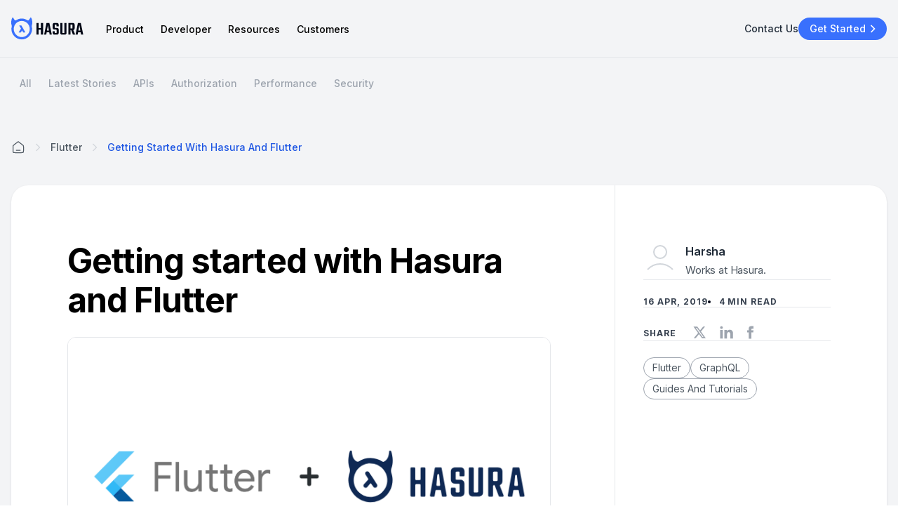

--- FILE ---
content_type: text/html; charset=utf-8
request_url: https://hasura.io/blog/getting-started-with-hasura-and-flutter
body_size: 18487
content:
<!DOCTYPE html><html><head><link rel="shortcut icon" href="https://res.cloudinary.com/dh8fp23nd/image/upload/v1687352664/v3-website/favicon_y4jpfl.png"/><meta http-equiv="x-ua-compatible" content="ie=edge"/><meta name="viewport" content="width=device-width, initial-scale=1"/><meta charSet="utf-8"/><title>Getting started with Hasura and Flutter</title><meta name="title" content="Getting started with Hasura and Flutter"/><meta name="description" content="A guide to building apps using Flutter, GraphQL, and Hasura. Hasura and Flutter are a really good match for building 3factor apps."/><meta property="og:type" content="website"/><meta property="og:title" content="Getting started with Hasura and Flutter"/><meta property="og:description" content="A guide to building apps using Flutter, GraphQL, and Hasura. Hasura and Flutter are a really good match for building 3factor apps."/><meta property="og:image" content="https://res.cloudinary.com/dh8fp23nd/image/upload/c_fit,l_text:arial_80_medium_letter_spacing_1_line_height_1.5:Getting started with Hasura and Flutter,co_rgb:fff,w_1100,x_-320,y_200/v1709018001/v3-blog/og-templates/og-tue_i7e44k.png"/><meta name="twitter:image" content="https://res.cloudinary.com/dh8fp23nd/image/upload/c_fit,l_text:arial_80_medium_letter_spacing_1_line_height_1.5:Getting started with Hasura and Flutter,co_rgb:fff,w_1100,x_-320,y_200/v1709018001/v3-blog/og-templates/og-tue_i7e44k.png"/><meta name="twitter:description" content="A guide to building apps using Flutter, GraphQL, and Hasura. Hasura and Flutter are a really good match for building 3factor apps."/><link rel="canonical" href="https://hasura.io/blog/getting-started-with-hasura-and-flutter"/><meta name="next-head-count" content="14"/><link rel="preload" href="/blog/_next/static/css/1dd31a9ba80765c1.css" as="style" crossorigin=""/><link rel="stylesheet" href="/blog/_next/static/css/1dd31a9ba80765c1.css" crossorigin="" data-n-g=""/><link rel="preload" href="/blog/_next/static/css/bb82043bedf357d3.css" as="style" crossorigin=""/><link rel="stylesheet" href="/blog/_next/static/css/bb82043bedf357d3.css" crossorigin="" data-n-p=""/><noscript data-n-css=""></noscript><script defer="" crossorigin="" nomodule="" src="/blog/_next/static/chunks/polyfills-c67a75d1b6f99dc8.js"></script><script src="/blog/_next/static/chunks/webpack-07aabb34844e2fe3.js" defer="" crossorigin=""></script><script src="/blog/_next/static/chunks/framework-5429a50ba5373c56.js" defer="" crossorigin=""></script><script src="/blog/_next/static/chunks/main-7f270fe80537bc25.js" defer="" crossorigin=""></script><script src="/blog/_next/static/chunks/pages/_app-1b5a794a09f11ce9.js" defer="" crossorigin=""></script><script src="/blog/_next/static/chunks/156ce2c2-068b635f3c02a39d.js" defer="" crossorigin=""></script><script src="/blog/_next/static/chunks/fec483df-592570857f02aa2d.js" defer="" crossorigin=""></script><script src="/blog/_next/static/chunks/797-2066ef077d6a9ba2.js" defer="" crossorigin=""></script><script src="/blog/_next/static/chunks/328-059dc0eaca37a0a2.js" defer="" crossorigin=""></script><script src="/blog/_next/static/chunks/830-0e21256aa4f3037d.js" defer="" crossorigin=""></script><script src="/blog/_next/static/chunks/400-51bf047e674b53ad.js" defer="" crossorigin=""></script><script src="/blog/_next/static/chunks/pages/%5Bslug%5D-da22864ef4c98c19.js" defer="" crossorigin=""></script><script src="/blog/_next/static/hO-L8zLqUuFkattztQhRA/_buildManifest.js" defer="" crossorigin=""></script><script src="/blog/_next/static/hO-L8zLqUuFkattztQhRA/_ssgManifest.js" defer="" crossorigin=""></script></head><body><div id="__next"><div class="__className_fbaf84"><div id="viewport" class="block h-screen overflow-x-hidden overflow-y-auto tb-l:in tb-l:h-auto tb-l:overflow-x-clip tb-l:overflow-y-clip"><div class="z-[1000] tb-l:static shadow tb-l:shadow-none transition-all duration-300 ease-in-out  bg-neutral-100"><div class="px-4"><div class="transition-all duration-300 ease-in-out tb-l:py-3"><div class="max-w-7xl mx-auto z-[2] relative"><div class="relative mx-auto"><div class="flex items-center  justify-between py-4 db:py-3 tb-l:justify-start"><div class="flex flex-row justify-between items-center w-full tb-l:w-fit"><div><a href="/" class="flex items-center"><img class="min-w-[103px] w-[103px] h-[33px]" src="https://res.cloudinary.com/dh8fp23nd/image/upload/v1686659126/website%20v3/hasura-primary_y9cdnn.svg" alt="Hasura Logo"/></a></div><div class="hds-hidden-tbl flex z-[10] items-center gap-6"><div class="h-5 w-5 mt-3" style="opacity:0"><div class=" h-5  cursor-pointer"><div aria-hidden="true" class="  block  absolute h-[2px] w-[15px] bg-neutral-800 transform transition duration-500 ease-in-out"></div><div aria-hidden="true" class="translate-y-[5.8px]  block absolute h-0.5 w-[15px] bg-neutral-800 transform  transition duration-500 ease-in-out"></div></div></div></div></div><div class="hds-hidden tb-l:flex flex-row w-full  justify-between items-center"><nav class="hds-hidden items-baseline relative tb-l:pl-8 tb-l:flex tb-l:space-x-6"><div id="dropdown_0"><div class="relative"><div class="group inline-flex items-center rounded-md bg-white hover:text-gray-900 focus:outline-none focus:ring-2 focus:ring-indigo-500 focus:ring-offset-2 text-gray-500"><div class="flex flex-col items-center cursor-pointer"><div class="text-hds-m-body3c-medium tb:text-hds-t-body3c-medium db:text-hds-d-body3c-medium hover:text-blue-600">Product </div></div></div><div></div></div></div><div id="dropdown_1"><div class="relative"><div class="group inline-flex items-center rounded-md bg-white hover:text-gray-900 focus:outline-none focus:ring-2 focus:ring-indigo-500 focus:ring-offset-2 text-gray-500"><div class="flex flex-col items-center cursor-pointer"><div class="text-hds-m-body3c-medium tb:text-hds-t-body3c-medium db:text-hds-d-body3c-medium hover:text-blue-600">Developer </div></div></div><div></div></div></div><div id="dropdown_2"><div class="relative"><div class="group inline-flex items-center rounded-md bg-white hover:text-gray-900 focus:outline-none focus:ring-2 focus:ring-indigo-500 focus:ring-offset-2 text-gray-500"><div class="flex flex-col items-center cursor-pointer"><div class="text-hds-m-body3c-medium tb:text-hds-t-body3c-medium db:text-hds-d-body3c-medium hover:text-blue-600">Resources </div></div></div><div></div></div></div><a href="/customers"><div class="text-hds-m-body3c-medium tb:text-hds-t-body3c-medium db:text-hds-d-body3c-medium hover:text-blue-600 cursor-pointer">Customers </div></a><div class="hidden"><a href="https://hasura.io/products">What is Hasura?</a><a href="https://console.hasura.io/">Get started</a><p>Connectors</p><a href="https://hasura.io/graphql/database/postgresql">PostgreSQL</a><a href="https://hasura.io/graphql/database/mysql">MySQL</a><a href="https://hasura.io/graphql/database/elasticsearch">Elasticsearch</a><a href="https://hasura.io/graphql/database/sql-server">SQL Server</a><a href="https://hasura.io/graphql/database/mongodb">MongoDB</a><a href="https://hasura.io/graphql/database/snowflake">Snowflake</a><a href="https://hasura.io/graphql/database/clickhouse">Clickhouse</a><a href="https://hasura.io/connectors">More</a><p>Developer</p><a href="https://hasura.io/docs/3.0/index/">Documentation</a><a href="https://hasura.io/connectors">Connector Hub</a><a href="https://hasura.io/learn/">Tutorials</a><a href="https://hasura.io/community">Community</a><a href="https://discord.com/invite/hasura">Discord</a><a href="https://github.com/hasura/graphql-engine/discussions">Discussions</a><a href="https://www.meetup.com/pro/hasura/">Meetups</a><a href="https://hasura.io/events/community-call/latest">Hasura Community Call</a><p>Resources</p><a href="https://hasura.io/blog">Blogs</a><a href="https://hasura.io/events?category=Webinar#wall-section">Webinars</a><a href="https://hasura.io/graphql/">Graphql Hub</a><a href="https://hasura.io/events">Events</a><a href="https://hasura.io/resources">Whitepapers</a><a href="https://supergraph.io/">Supergraph Manifesto</a></div></nav><div class="hds-hidden tb-l:flex flex-row items-center gap-x-4 "><a href="/contact-us" class="hds-hidden db:flex"><div class="text-hds-m-body3c-medium tb:text-hds-t-body3c-medium db:text-hds-d-body3c-medium text-neutral-800 hover:text-blue-600">Contact Us</div></a><a href="https://console.hasura.io/?pg=getting-started-with-hasura-and-flutter"><div><button type="button" class="inline-flex items-center whitespace-pre rounded-full   text-hds-d-body3c-medium py-1.5 pr-2.5 pl-4 rounded-full group db:w-fit tb:w-fit w-full justify-center justify-center bg-blue-500 text-neutral-0 hover:bg-blue-700 hover:text-neutral-0 hover:shadow-md hover:shadow hover:transition-all hover:ease-out hover:duration-300 focus:bg-blue-600 focus:shadow-[0_0px_0px_4px_#DFE8FF] focus:text-neutral-0 focus:outline-none active:bg-blue-600 active:text-neutral-0 active:outline-none hds-hidden tb:flex hover:text-neutral-0 ">Get Started<div class="group-hover:transition-all group-hover:stroke-neutral-0"><div style="stroke:#ffffff"><svg xmlns="http://www.w3.org/2000/svg" fill="none" viewBox="0 0 24 24" width="1em" height="1em" class="h-5 w-5  group-hover:stroke-neutral-0  z-10 stroke-2 group-hover:translate-x-[0.15rem] group-hover:transition-all group-hover:duration-300"><path d="m9 18 6-6-6-6"></path></svg></div><div style="stroke:#ffffff"><svg xmlns="http://www.w3.org/2000/svg" fill="none" viewBox="0 0 24 24" width="1em" height="1em" class="h-5 w-5 -mt-5 group-hover:stroke-neutral-0  invisible stroke-2 group-hover:transition-all group-hover:delay-100 group-hover:visible "><path d="M7 12h10"></path></svg></div></div></button></div></a></div></div><div class="hds-hidden-tbl overflow-auto flex "><div class="bg-neutral-100 shadow-sh1 hds-hidden-tbl block fixed w-full tb:max-w-[480px] tb:left-auto tb:right-0 mx-auto left-4 top-0 transform transition duration-500 ease-in-out h-[calc(100%-1px)] max-h-screen overflow-y-auto translate-x-[1240px]"><div class="bg-neutral-100 h-[calc(100%-80px)] rounded-2xl overflow-y-scroll scrollbar-hide"><div class="pt-6 pb-4 tb:mr-[12px] mr-[30px] min-h-[36px] flex flex-row justify-between items-center sticky top-0 bg-neutral-100 z-50 "><div class="w-full justify-center flex " style="opacity:0"><div class="text-hds-m-body3c-medium tb:text-hds-t-body3c-medium db:text-hds-d-body3c-medium text-neutral-900"></div></div></div><div class="mt-7 flex flex-col gap-6 ml-4" style="opacity:1"><div class="flex flex-col mr-[50px] mb-m:items-center items-end"><img class="inline-block max-w-[242px] w-full" src="https://res.cloudinary.com/dh8fp23nd/image/upload/v1705670474/website%20v3/customers/mutations_1_tdh5ir_yf6n7k.png" alt="hasura-header-illustration" loading="lazy"/></div><nav class="grid divide-y mr-8 tb:mr-4 bg-neutral-0 divide-neutral-200 border border-neutral-200 rounded-3xl mb-6"><div class="flex justify-between items-center p-4 cursor-pointer group"><div class="flex items-center justify-center gap-2"><div class="text-hds-m-body3c-medium tb:text-hds-t-body3c-medium db:text-hds-d-body3c-medium text-neutral-700 hover:text-neutral-1000 transition-all duration-300 ease-in-out">Product</div></div><div><svg xmlns="http://www.w3.org/2000/svg" fill="none" viewBox="0 0 24 24" width="1em" height="1em" class="h-5 w-5 stroke-[1.5px] group-hover:translate-x-1 ease-in-out transition duration-300 stroke-neutral-500 undefined"><path d="m9 18 6-6-6-6"></path></svg></div></div><div class="flex justify-between items-center p-4 cursor-pointer group"><div class="flex items-center justify-center gap-2"><div class="text-hds-m-body3c-medium tb:text-hds-t-body3c-medium db:text-hds-d-body3c-medium text-neutral-700 hover:text-neutral-1000 transition-all duration-300 ease-in-out">Developer</div></div><div><svg xmlns="http://www.w3.org/2000/svg" fill="none" viewBox="0 0 24 24" width="1em" height="1em" class="h-5 w-5 stroke-[1.5px] group-hover:translate-x-1 ease-in-out transition duration-300 stroke-neutral-500 undefined"><path d="m9 18 6-6-6-6"></path></svg></div></div><div class="flex justify-between items-center p-4 cursor-pointer group"><div class="flex items-center justify-center gap-2"><div class="text-hds-m-body3c-medium tb:text-hds-t-body3c-medium db:text-hds-d-body3c-medium text-neutral-700 hover:text-neutral-1000 transition-all duration-300 ease-in-out">Resources</div></div><div><svg xmlns="http://www.w3.org/2000/svg" fill="none" viewBox="0 0 24 24" width="1em" height="1em" class="h-5 w-5 stroke-[1.5px] group-hover:translate-x-1 ease-in-out transition duration-300 stroke-neutral-500 undefined"><path d="m9 18 6-6-6-6"></path></svg></div></div><a href="https://hasura.io/customers"><div class="flex justify-between items-center p-4 cursor-pointer group"><div class="flex items-center justify-center gap-2"><div class="text-hds-m-body3c-medium tb:text-hds-t-body3c-medium db:text-hds-d-body3c-medium text-neutral-700 hover:text-neutral-1000 transition-all duration-300 ease-in-out">Customers</div></div><div><svg xmlns="http://www.w3.org/2000/svg" fill="none" viewBox="0 0 24 24" width="1em" height="1em" class="h-5 w-5 stroke-[1.5px] group-hover:translate-x-1 ease-in-out transition duration-300 stroke-neutral-500 undefined"><path d="m9 18 6-6-6-6"></path></svg></div></div></a><a href="https://hasura.io/contact-us"><div class="flex justify-between items-center p-4 cursor-pointer group"><div class="flex items-center justify-center gap-2"><div class="text-hds-m-body3c-medium tb:text-hds-t-body3c-medium db:text-hds-d-body3c-medium text-neutral-700 hover:text-neutral-1000 transition-all duration-300 ease-in-out">Contact Us</div></div><div><svg xmlns="http://www.w3.org/2000/svg" fill="none" viewBox="0 0 24 24" width="1em" height="1em" class="h-5 w-5 stroke-[1.5px] group-hover:translate-x-1 ease-in-out transition duration-300 stroke-neutral-500 undefined"><path d="m9 18 6-6-6-6"></path></svg></div></div></a></nav></div></div><div class="py-6 shadow-sh1 bg-neutral-0 pl-4 pr-8 self-end w-full"><div class="flex flex-row justify-around"><div class="w-full flex gap-2"><a href="https://console.hasura.io/?pg=getting-started-with-hasura-and-flutter" class="w-full"><div><button type="button" class="inline-flex items-center whitespace-pre rounded-full   text-hds-d-body3c-medium py-1.5 pr-2.5 pl-4 rounded-full group db:w-fit tb:w-fit w-full justify-center justify-center bg-blue-500 text-neutral-0 hover:bg-blue-700 hover:text-neutral-0 hover:shadow-md hover:shadow hover:transition-all hover:ease-out hover:duration-300 focus:bg-blue-600 focus:shadow-[0_0px_0px_4px_#DFE8FF] focus:text-neutral-0 focus:outline-none active:bg-blue-600 active:text-neutral-0 active:outline-none  !w-full hover:text-neutral-0 ">Get Started<div class="group-hover:transition-all group-hover:stroke-neutral-0"><div style="stroke:#ffffff"><svg xmlns="http://www.w3.org/2000/svg" fill="none" viewBox="0 0 24 24" width="1em" height="1em" class="h-5 w-5  group-hover:stroke-neutral-0  z-10 stroke-2 group-hover:translate-x-[0.15rem] group-hover:transition-all group-hover:duration-300"><path d="m9 18 6-6-6-6"></path></svg></div><div style="stroke:#ffffff"><svg xmlns="http://www.w3.org/2000/svg" fill="none" viewBox="0 0 24 24" width="1em" height="1em" class="h-5 w-5 -mt-5 group-hover:stroke-neutral-0  invisible stroke-2 group-hover:transition-all group-hover:delay-100 group-hover:visible "><path d="M7 12h10"></path></svg></div></div></button></div></a></div></div></div></div></div></div></div></div></div></div></div><div class="sticky z-[1] top-0"><div class="transition-all w-full duration-300 tb-l:bg-transparent tb-l:top-0 ease-out z-[2] border-neutral-200  tb-l:translate-y-0  bg-neutral-100 border-t"><div class="transition-all px-4 duration-300 ease-in-out border-neutral-300"><div class="flex flex-row max-w-7xl mx-auto justify-between py-4 tb-l:py-4"><div class="flex items-center overflow-scroll scrollbar-hide no-scrollbar"><div class=" "><div class="flex gap-2"><a class="px-3 py-1 rounded-[48px] hover:text-neutral-0 transition-all duration-100 bg-purple-500 " href="/blog"><div class="text-hds-m-body3c-medium tb:text-hds-t-body3c-medium db:text-hds-d-body3c-medium relative z-10 w-max transition-all duration-100  text-neutral-0">All</div></a><a class="px-3 py-1 rounded-[48px] hover:text-neutral-0 transition-all duration-100 hover:bg-neutral-500/30 " href="/blog#wall-section"><div class="text-hds-m-body3c-medium tb:text-hds-t-body3c-medium db:text-hds-d-body3c-medium relative z-10 w-max transition-all duration-100  text-neutral-400 hover:text-neutral-0">Latest Stories</div></a><a class="px-3 py-1 rounded-[48px] hover:text-neutral-0 transition-all duration-100 hover:bg-neutral-500/30 " href="/blog/tagged/apis"><div class="text-hds-m-body3c-medium tb:text-hds-t-body3c-medium db:text-hds-d-body3c-medium relative z-10 w-max transition-all duration-100  text-neutral-400 hover:text-neutral-0">APIs</div></a><a class="px-3 py-1 rounded-[48px] hover:text-neutral-0 transition-all duration-100 hover:bg-neutral-500/30 " href="/blog/tagged/authorization"><div class="text-hds-m-body3c-medium tb:text-hds-t-body3c-medium db:text-hds-d-body3c-medium relative z-10 w-max transition-all duration-100  text-neutral-400 hover:text-neutral-0">Authorization</div></a><a class="px-3 py-1 rounded-[48px] hover:text-neutral-0 transition-all duration-100 hover:bg-neutral-500/30 " href="/blog/tagged/performance"><div class="text-hds-m-body3c-medium tb:text-hds-t-body3c-medium db:text-hds-d-body3c-medium relative z-10 w-max transition-all duration-100  text-neutral-400 hover:text-neutral-0">Performance</div></a><a class="px-3 py-1 rounded-[48px] hover:text-neutral-0 transition-all duration-100 hover:bg-neutral-500/30 " href="/blog/tagged/security"><div class="text-hds-m-body3c-medium tb:text-hds-t-body3c-medium db:text-hds-d-body3c-medium relative z-10 w-max transition-all duration-100  text-neutral-400 hover:text-neutral-0">Security</div></a></div></div></div><div class="transition-all hidden tb-l:flex ease-linear tb-l:opacity-0 tb-l:invisible"><div class=""><div class="max-w-7xl mx-auto"><div class="w-full cursor-pointer gap-0.5 flex items-center"><div class=" bg-neutral-0 py-2 px-4 cursor-text rounded-full border border-neutral-200 flex flex-row justify-between items-center "><div class="text-hds-m-body1c tb:text-hds-t-body1c db:text-hds-d-body1c text-neutral-500 pr-4 hidden db-s:flex db:pr-20">Search for a blog</div><div class="flex items-center"><p class="-mt-1">/ </p><div><svg xmlns="http://www.w3.org/2000/svg" fill="none" viewBox="0 0 24 24" width="1em" height="1em" class="h-4 w-4 stroke-2 stroke-neutral-1000 undefined"><path d="m21 21-6-6m2-5a7 7 0 1 1-14 0 7 7 0 0 1 14 0Z"></path></svg></div></div></div></div></div></div></div></div></div></div></div><div class="bg-neutral-100"><main><div><div class="tb-m:block hidden"><div class="scroll-indicator fixed bg-discord top-[0px] w-full h-[4px] z-[2]" style="transform-origin:left;transform:scaleX(0) translateZ(0)"></div></div><div class="px-4"><div class="max-w-7xl mx-auto"><div class="py-8 tb-m:py-11 z-1 relative"><nav class="flex" aria-label="Breadcrumb"><ol role="list" class="flex items-center"><li><div><a href="/blog"><div><svg xmlns="http://www.w3.org/2000/svg" fill="none" viewBox="0 0 24 24" width="1em" height="1em" class="w-5 h-5 stroke-[1.5px] stroke-neutral-600 undefined"><path d="M8 17h8M11.018 2.764 4.235 8.039c-.453.353-.68.53-.843.75a2 2 0 0 0-.318.65C3 9.704 3 9.991 3 10.565V17.8c0 1.12 0 1.68.218 2.108a2 2 0 0 0 .874.874C4.52 21 5.08 21 6.2 21h11.6c1.12 0 1.68 0 2.108-.218a2 2 0 0 0 .874-.874C21 19.48 21 18.92 21 17.8v-7.235c0-.574 0-.861-.074-1.126a2.002 2.002 0 0 0-.318-.65c-.163-.22-.39-.397-.843-.75l-6.783-5.275c-.351-.273-.527-.41-.72-.462a1 1 0 0 0-.523 0c-.194.052-.37.189-.721.462Z"></path></svg></div><span class="sr-only">Home</span></a></div></li><li><div class="flex items-center"><div class="mx-2"><div><svg xmlns="http://www.w3.org/2000/svg" fill="none" viewBox="0 0 24 24" width="1em" height="1em" class="w-5 h-5 stroke-[1.5px] stroke-neutral-300 undefined"><path d="m9 18 6-6-6-6"></path></svg></div></div><a href="/blog/tagged/flutter"><div class="text-hds-m-body3c-medium tb:text-hds-t-body3c-medium db:text-hds-d-body3c-medium hover:text-blue-700  capitalize text-neutral-600 truncate max-w-[110px] mb-m:max-w-[140px] tb:max-w-none">Flutter</div></a></div></li><li><div class="flex items-center"><div class="mx-2"><div><svg xmlns="http://www.w3.org/2000/svg" fill="none" viewBox="0 0 24 24" width="1em" height="1em" class="w-5 h-5 stroke-[1.5px] stroke-neutral-300 undefined"><path d="m9 18 6-6-6-6"></path></svg></div></div><a href="/blog/getting-started-with-hasura-and-flutter" aria-current="page"><div class="text-hds-m-body3c-medium tb:text-hds-t-body3c-medium db:text-hds-d-body3c-medium hover:text-blue-700  capitalize text-blue-600 truncate max-w-[110px] mb-m:max-w-[140px] tb:max-w-[280px]">Getting started with Hasura and Flutter</div></a></div></li></ol></nav></div><div class="bg-neutral-0 rounded-3xl shadow"><div class="px-6 tb:px-12 tb-l:px-16 db:px-20"><div class="tb-xl:flex gap-10 tb-l:gap-12 db:gap-20 flex-row justify-between"><div class="py-6 tb:py-12 tb-l:py-16 db:py-20"><div class="flex flex-1 flex-col gap-4 max-w-[689px]"><h1 class="text-hds-m-h2 tb:text-hds-t-h2 db:text-hds-d-h2 pb-6 article-title">Getting started with Hasura and Flutter</h1><div class="article-wrapper"><html><head></head><body><figure class="kg-card kg-image-card"><img src="https://hasura.io/blog/content/images/2019/04/Flutter_page_1-2.png" class="kg-image" alt="" loading="lazy"></figure><p class="text-hds-m-body1 tb:text-hds-t-body1 db:text-hds-d-body1 text-neutral-700 pb-8 last:pb-0 [&amp;>.button]:mt-4"><em>This tutorial was written by <a href="https://twitter.com/thezjy1" class="text-blue-500 hover:text-blue-700 transition-all [&amp;>strong]:text-blue-500 [&amp;>strong]:hover:text-blue-700">Junyu Zhan</a> and published as part of the <a href="https://hasura.io/blog/the-hasura-technical-writer-program/" class="text-blue-500 hover:text-blue-700 transition-all [&amp;>strong]:text-blue-500 [&amp;>strong]:hover:text-blue-700">Hasura Technical Writer Program</a> - an initiative that supports authors who write guides and tutorials for the open source Hasura GraphQL Engine.</em></p><p class="text-hds-m-body1 tb:text-hds-t-body1 db:text-hds-d-body1 text-neutral-700 pb-8 last:pb-0 [&amp;>.button]:mt-4">For those who aren't familiar with Flutter yet, Flutter is an open-source mobile application development framework created by Google, which allows you to build beautiful native apps on iOS and Android from a single codebase. Just like Hasura, Flutter has many great features that &nbsp;improve both developer and user experience. Just take 2 examples: Hot &nbsp;Reload helps you iterate with different designs really fast, without &nbsp;losing the state of your app. Skia (the 2D graphics engine used by &nbsp;Chrome) and all the built-in widgets provide performant, beautiful and &nbsp;customizable UIs.</p><p class="text-hds-m-body1 tb:text-hds-t-body1 db:text-hds-d-body1 text-neutral-700 pb-8 last:pb-0 [&amp;>.button]:mt-4">Hasura and Flutter are a really good match for <a href="https://hasura.io/event-driven-programming/" class="text-blue-500 hover:text-blue-700 transition-all [&amp;>strong]:text-blue-500 [&amp;>strong]:hover:text-blue-700">building 3factor apps</a>. In this tutorial, I will show you how to get started with this powerful &nbsp;duo. We are going to port the voting app in my <a href="https://hasura.io/blog/authentication-and-authorization-using-hasura-and-firebase/" class="text-blue-500 hover:text-blue-700 transition-all [&amp;>strong]:text-blue-500 [&amp;>strong]:hover:text-blue-700">last tutorial</a> to iOS and Android. The main goal is to show you how to integrate &nbsp;Hasura into Flutter apps, so we are only going to implement the basic &nbsp;voting features.</p><div class="h2-wrapper group/h2 justify-end flex tb-m:-ml-[10.09px] flex-row-reverse "><h2 id="prerequisites" class="pb-1 tb-m:ml-2 tex-neutral-700 text-hds-m-h5 [&amp;>strong]:text-hds-m-h5 tb:text-hds-t-h5 tb:[&amp;>strong]:text-hds-t-h5 db:text-hds-d-h5 db:[&amp;>strong]:text-hds-d-h5">Prerequisites</h2></div><p class="text-hds-m-body1 tb:text-hds-t-body1 db:text-hds-d-body1 text-neutral-700 pb-8 last:pb-0 [&amp;>.button]:mt-4">You need to know Hasura and a little bit of Flutter to get started. &nbsp;Since you are reading this article, I assume you are already familiar &nbsp;with Hasura. For Flutter, I recommend going through the <a href="https://flutter.dev/docs/get-started/install" rel="nofollow" class="text-blue-500 hover:text-blue-700 transition-all [&amp;>strong]:text-blue-500 [&amp;>strong]:hover:text-blue-700">official doc</a> to learn how to install and build a simple demo app with Flutter.</p><div class="h2-wrapper group/h2 justify-end flex tb-m:-ml-[10.09px] flex-row-reverse "><h2 id="first-thing-first" class="pb-1 tb-m:ml-2 tex-neutral-700 text-hds-m-h5 [&amp;>strong]:text-hds-m-h5 tb:text-hds-t-h5 tb:[&amp;>strong]:text-hds-t-h5 db:text-hds-d-h5 db:[&amp;>strong]:text-hds-d-h5">First thing first</h2></div><p class="text-hds-m-body1 tb:text-hds-t-body1 db:text-hds-d-body1 text-neutral-700 pb-8 last:pb-0 [&amp;>.button]:mt-4">Create a new flutter project is pretty simple. Just run <code>flutter create hasura_vote_flutter</code> and you are good to go. We need to add a <a href="https://hasura.io/graphql/" class="text-blue-500 hover:text-blue-700 transition-all [&amp;>strong]:text-blue-500 [&amp;>strong]:hover:text-blue-700">GraphQL</a> library first. Believe &nbsp;it or not, this might be the trickiest part of this tutorial. Since &nbsp;Flutter is in its early stages, there isn't a mature library like Apollo &nbsp;or Relay for the web. I picked <a href="https://github.com/snowballdigital/flutter-graphql" class="text-blue-500 hover:text-blue-700 transition-all [&amp;>strong]:text-blue-500 [&amp;>strong]:hover:text-blue-700">flutter-graphql</a> just because it works for this project. I expect as time goes on a &nbsp;great GraphQL library for Flutter will appear. By the way, all of us can &nbsp;help to make this happen!</p><p class="text-hds-m-body1 tb:text-hds-t-body1 db:text-hds-d-body1 text-neutral-700 pb-8 last:pb-0 [&amp;>.button]:mt-4">Back to the topic. Open <code>pubspec.yaml</code> and add the dependency:</p><!--kg-card-begin: markdown--><pre class="language-yaml font-firaCode text-hds-m-code1 tb:text-hds-t-code1 db:text-hds-d-code1 bg-neutral-200 text-neutral-700 whitespace-break-spaces p-3 my-2 !rounded-xl"><code class="language-yaml"><span class="token key atrule">dependencies</span><span class="token punctuation">:</span>
  <span class="token key atrule">flutter</span><span class="token punctuation">:</span>
    <span class="token key atrule">sdk</span><span class="token punctuation">:</span> flutter

  <span class="token key atrule">cupertino_icons</span><span class="token punctuation">:</span> ^0.1.2

  <span class="token key atrule">flutter_graphql</span><span class="token punctuation">:</span> ^1.0.0<span class="token punctuation">-</span>rc.3
</code></pre>
<!--kg-card-end: markdown--><p class="text-hds-m-body1 tb:text-hds-t-body1 db:text-hds-d-body1 text-neutral-700 pb-8 last:pb-0 [&amp;>.button]:mt-4">If you are using IDEs recommended by the official doc, the package will be installed automatically. Otherwise, just run <code>flutter packages get</code> in the command line.</p><div class="h2-wrapper group/h2 justify-end flex tb-m:-ml-[10.09px] flex-row-reverse "><h2 id="prepare-graphql-documents" class="pb-1 tb-m:ml-2 tex-neutral-700 text-hds-m-h5 [&amp;>strong]:text-hds-m-h5 tb:text-hds-t-h5 tb:[&amp;>strong]:text-hds-t-h5 db:text-hds-d-h5 db:[&amp;>strong]:text-hds-d-h5">Prepare GraphQL documents</h2></div><p class="text-hds-m-body1 tb:text-hds-t-body1 db:text-hds-d-body1 text-neutral-700 pb-8 last:pb-0 [&amp;>.button]:mt-4">No matter which GraphQL library you use, the process is similar. You &nbsp;write some GraphQL documents and the library helps you send them and get &nbsp;some result back. Create two files <code>queries.dart</code> and <code>mutations.dart</code> in the <code>lib</code> folder same as your <code>main.dart</code> file. Then copy and paste the two documents from our last tutorial.</p><p class="text-hds-m-body1 tb:text-hds-t-body1 db:text-hds-d-body1 text-neutral-700 pb-8 last:pb-0 [&amp;>.button]:mt-4"><code>queries.dart</code>:</p><figure class="kg-card kg-image-card"><img src="https://hasura.io/blog/content/images/2019/04/queries-2.png" class="kg-image" alt="" loading="lazy"></figure><p class="text-hds-m-body1 tb:text-hds-t-body1 db:text-hds-d-body1 text-neutral-700 pb-8 last:pb-0 [&amp;>.button]:mt-4"><code>mutations.dart</code>:</p><figure class="kg-card kg-image-card"><img src="https://hasura.io/blog/content/images/2019/04/mutations-2.png" class="kg-image" alt="" loading="lazy"></figure><p class="text-hds-m-body1 tb:text-hds-t-body1 db:text-hds-d-body1 text-neutral-700 pb-8 last:pb-0 [&amp;>.button]:mt-4">This might seems a little bit redundant. But as the amazing ecosystem &nbsp;of GraphQL keeps going, I expect more code-sharing between Flutter and &nbsp;Web in the future.</p><div class="h2-wrapper group/h2 justify-end flex tb-m:-ml-[10.09px] flex-row-reverse "><h2 id="hook-up-the-client" class="pb-1 tb-m:ml-2 tex-neutral-700 text-hds-m-h5 [&amp;>strong]:text-hds-m-h5 tb:text-hds-t-h5 tb:[&amp;>strong]:text-hds-t-h5 db:text-hds-d-h5 db:[&amp;>strong]:text-hds-d-h5">Hook up the client</h2></div><p class="text-hds-m-body1 tb:text-hds-t-body1 db:text-hds-d-body1 text-neutral-700 pb-8 last:pb-0 [&amp;>.button]:mt-4">The auto-generated <code>main.dart</code> includes a simple counter app. Run it to make sure everything works. Then replace it with code below:</p><figure class="kg-card kg-image-card"><img src="https://hasura.io/blog/content/images/2019/04/dart-2.png" class="kg-image" alt="" loading="lazy"></figure><figure class="kg-card kg-image-card"><img src="https://hasura.io/blog/content/images/2019/04/hasura_vote.png" class="kg-image" alt="" loading="lazy"></figure><p class="text-hds-m-body1 tb:text-hds-t-body1 db:text-hds-d-body1 text-neutral-700 pb-8 last:pb-0 [&amp;>.button]:mt-4">Much cleaner! Let's focus on the <code>MyApp</code> widget first, &nbsp;which initializes our GraphQL client. We don't need authentication in &nbsp;this project, so a simple HttpLink will do. The URI here is the same as &nbsp;in the last tutorial. If you deployed your own version, use your URI &nbsp;instead. We then make <code>GraphQLProvider</code> at the top of our widget tree, in order to use the <code>Query</code> and <code>Mutation</code> widget in the children.</p><div class="h2-wrapper group/h2 justify-end flex tb-m:-ml-[10.09px] flex-row-reverse "><h2 id="add-query" class="pb-1 tb-m:ml-2 tex-neutral-700 text-hds-m-h5 [&amp;>strong]:text-hds-m-h5 tb:text-hds-t-h5 tb:[&amp;>strong]:text-hds-t-h5 db:text-hds-d-h5 db:[&amp;>strong]:text-hds-d-h5">Add Query</h2></div><p class="text-hds-m-body1 tb:text-hds-t-body1 db:text-hds-d-body1 text-neutral-700 pb-8 last:pb-0 [&amp;>.button]:mt-4">Because Flutter takes inspiration from React to provide a tree-like &nbsp;structure to build UI, the workflow of adding GraphQL data is very &nbsp;similar to that of Apollo React. Just wrap the children with a <code>Query</code> widget:</p><figure class="kg-card kg-image-card"><img src="https://hasura.io/blog/content/images/2019/04/query-1.png" class="kg-image" alt="" loading="lazy"></figure><p class="text-hds-m-body1 tb:text-hds-t-body1 db:text-hds-d-body1 text-neutral-700 pb-8 last:pb-0 [&amp;>.button]:mt-4">Nothing surprising here. We hook up the <code>ReadProgrammingLanguages</code> query and use that data to build a List. Hit save and you should see &nbsp;the list appear in you developing device. But since we haven't added the &nbsp;<code>Vote</code> mutation yet, clicking the list item will do nothing. What's more, because the subscription API of this <code>flutter-graphql</code> is not stable yet, we use polling to achieve real-time.</p><figure class="kg-card kg-image-card"><img src="https://hasura.io/blog/content/images/2019/04/list.png" class="kg-image" alt="" loading="lazy"></figure><div class="h2-wrapper group/h2 justify-end flex tb-m:-ml-[10.09px] flex-row-reverse "><h2 id="add-mutation" class="pb-1 tb-m:ml-2 tex-neutral-700 text-hds-m-h5 [&amp;>strong]:text-hds-m-h5 tb:text-hds-t-h5 tb:[&amp;>strong]:text-hds-t-h5 db:text-hds-d-h5 db:[&amp;>strong]:text-hds-d-h5">Add Mutation</h2></div><p class="text-hds-m-body1 tb:text-hds-t-body1 db:text-hds-d-body1 text-neutral-700 pb-8 last:pb-0 [&amp;>.button]:mt-4">Finally, let's add the <code>Vote</code> mutation to make our app fully functional. Change the <code>return</code> part of <code>_MyHomePageState</code> like this:</p><figure class="kg-card kg-image-card"><img src="https://hasura.io/blog/content/images/2019/04/mutation-1.png" class="kg-image" alt="" loading="lazy"></figure><p class="text-hds-m-body1 tb:text-hds-t-body1 db:text-hds-d-body1 text-neutral-700 pb-8 last:pb-0 [&amp;>.button]:mt-4">We use our prepared mutation to vote and update the data manually &nbsp;when the result comes back. At this stage, the app should work &nbsp;correctly. Try playing with it and see the change reflect on both the &nbsp;Flutter app and the Web app.</p><div class="h2-wrapper group/h2 justify-end flex tb-m:-ml-[10.09px] flex-row-reverse "><h2 id="wrapping-up" class="pb-1 tb-m:ml-2 tex-neutral-700 text-hds-m-h5 [&amp;>strong]:text-hds-m-h5 tb:text-hds-t-h5 tb:[&amp;>strong]:text-hds-t-h5 db:text-hds-d-h5 db:[&amp;>strong]:text-hds-d-h5">Wrapping Up</h2></div><p class="text-hds-m-body1 tb:text-hds-t-body1 db:text-hds-d-body1 text-neutral-700 pb-8 last:pb-0 [&amp;>.button]:mt-4">Good developer tools simplify common tasks but also provide ways to &nbsp;customize when in need. To me, Flutter and Hasura are two of the best &nbsp;examples of this quality. In this tutorial, we build a fairly simple &nbsp;real-time voting app. Utilizing the power of Hasura and Flutter, there &nbsp;really is no limit on what kinds of amazing apps you can build.</p><div class="h2-wrapper group/h2 justify-end flex tb-m:-ml-[10.09px] flex-row-reverse "><h2 id="about-the-author" class="pb-1 tb-m:ml-2 tex-neutral-700 text-hds-m-h5 [&amp;>strong]:text-hds-m-h5 tb:text-hds-t-h5 tb:[&amp;>strong]:text-hds-t-h5 db:text-hds-d-h5 db:[&amp;>strong]:text-hds-d-h5">About the author </h2></div><p class="text-hds-m-body1 tb:text-hds-t-body1 db:text-hds-d-body1 text-neutral-700 pb-8 last:pb-0 [&amp;>.button]:mt-4">Junyu Zhan is a &nbsp;full-stack web developer living in China. Right now he is building a &nbsp;cross-platform App with Flutter, React and Hasura. &nbsp;He loves taking long walks and swimming in his spare time. You can contact him at his email &nbsp;address (<a href="/cdn-cgi/l/email-protection" class="__cf_email__" data-cfemail="c7b3afa2bdadbe87a0aaa6aeabe9a4a8aa">[email&#160;protected]</a>) or Twitter Account (<a href="https://twitter.com/thezjy1" class="text-blue-500 hover:text-blue-700 transition-all [&amp;>strong]:text-blue-500 [&amp;>strong]:hover:text-blue-700">https://twitter.com/thezjy1</a>).</p><script data-cfasync="false" src="/cdn-cgi/scripts/5c5dd728/cloudflare-static/email-decode.min.js"></script></div></div></div><div class="flex flex-col tb-l:pl-10 tb-l:border-l border-neutral-200 min-w-[300px] py-6 tb:py-12 tb-l:py-16 db:py-20"><div class="flex mt-10 tb-l:mt-0 flex-col min-w-[267px] tb:max-w-[267px] gap-[23px] pl-0 justify-start divide-y divide-neutral-200 "><div class="pt-[23px] first:pt-0"><a href="/blog/@harsha" class="whitespace-break-spaces avathor-img avathor-item-start"><div class="group block flex-shrink-0"><div class="flex items-center"><div><div style="stroke:#D2D6DB"><svg xmlns="http://www.w3.org/2000/svg" fill="none" viewBox="0 0 24 24" width="1em" height="1em" class="h-12 w-12 min-w-[48px]  undefined"><path d="M3 20c2.336-2.477 5.507-4 9-4 3.493 0 6.664 1.523 9 4M16.5 7.5a4.5 4.5 0 1 1-9 0 4.5 4.5 0 0 1 9 0Z"></path></svg></div></div><div class="ml-3"><div class="text-hds-m-body1-semi-bold tb:text-hds-t-body1-semi-bold db:text-hds-d-body1-semi-bold text-neutral-800">Harsha</div><div class="text-hds-m-body2 tb:text-hds-t-body2 db:text-hds-d-body2 text-neutral-600">Works at Hasura.</div></div></div></div></a></div><div class="flex gap-3 pt-[23px]"><p class="text-hds-m-h6 tb:text-hds-t-h6 db:text-hds-d-h6 text-neutral-700 uppercase">16 Apr, 2019</p><div class="flex items-center "><p class="w-1 h-1 rounded-full bg-neutral-1000 flex items-center justify-center"></p><p class="text-hds-m-h6 tb:text-hds-t-h6 db:text-hds-d-h6 text-neutral-700 pl-3">4 MIN READ</p></div></div><div class="pt-[23px]"><div class="flex items-center"><h6 class="text-hds-m-h6 tb:text-hds-t-h6 db:text-hds-d-h6 uppercase text-neutral-700 contents mr-6">Share</h6><div class="flex items-center pl-6"><a class="mr-5" href="https://twitter.com/intent/tweet?&amp;text=Getting started with Hasura and Flutter&amp;url=https://hasura.io/blog/getting-started-with-hasura-and-flutter/" target="_blank" rel="noopener noreferrer"><svg class=" w-[18px]" width="20" height="19" viewBox="0 0 20 19" fill="none" xmlns="http://www.w3.org/2000/svg"><path d="M15.8614 0.384766H18.8487L12.3225 8.13689L19.9999 18.6848H13.9882L9.27978 12.288L3.89158 18.6848H0.902642L7.8829 10.3938L0.518066 0.384766H6.68203L10.938 6.23238L15.8614 0.384766ZM14.8127 16.8267H16.4685L5.78304 2.14575H4.00654L14.8127 16.8267Z" fill="#9DA4AE"></path></svg></a><a class="mr-5" href="http://www.linkedin.com/shareArticle?mini=true&amp;url=https://hasura.io/blog/getting-started-with-hasura-and-flutter/&amp;title=Getting started with Hasura and Flutter&amp;summary=Getting started with Hasura and Flutter&amp;source=https://hasura.io/blog/getting-started-with-hasura-and-flutter/" target="_blank" rel="noopener noreferrer"><svg width="19" height="19" viewBox="0 0 19 19" fill="none" xmlns="http://www.w3.org/2000/svg"><path d="M4.25242 2.64892C4.25242 3.71764 3.41271 4.55735 2.34398 4.55735C1.27526 4.55735 0.435547 3.71764 0.435547 2.64892C0.435547 1.58019 1.27526 0.740479 2.34398 0.740479C3.41271 0.740479 4.25242 1.58019 4.25242 2.64892ZM4.25242 6.0841H0.435547V18.2981H4.25242V6.0841ZM10.3594 6.0841H6.54254V18.2981H10.3594V11.8857C10.3594 8.29789 14.9397 7.99254 14.9397 11.8857V18.2981H18.7565V10.588C18.7565 4.55735 11.9625 4.78636 10.3594 7.76353V6.0841Z" fill="#9DA4AE"></path></svg></a><a class="" href="https://www.facebook.com/sharer/sharer.php?u=https://hasura.io/blog/getting-started-with-hasura-and-flutter/" target="_blank" rel="noopener noreferrer"><svg width="10" height="19" viewBox="0 0 10 19" fill="none" xmlns="http://www.w3.org/2000/svg"><path d="M2.28723 6.52563H0.0419922V9.51929H2.28723V18.5002H6.0293V9.51929H8.72358L9.02295 6.52563H6.0293V5.25333C6.0293 4.57976 6.17898 4.2804 6.85255 4.2804H9.02295V0.53833H6.17898C3.48469 0.53833 2.28723 1.73579 2.28723 3.98103V6.52563Z" fill="#9DA4AE"></path></svg></a></div></div></div><div class="flex flex-row flex-wrap gap-4 pt-[23px]"><a class="group cursor-pointer group/badge" href="/blog/tagged/flutter"><p class="text-hds-m-h6 tb:text-hds-t-h6 db:text-hds-d-h6 text-neutral-700"><button class=" cursor-pointer py-1 px-3 border border-neutral-400 group-hover/badge:bg-purple-500 group-hover/badge:text-neutral-0 group-hover/badge:border-opacity-0 transition-all duration-100 ease-in-out inline-flex items-center rounded-full" aria-pressed="false"><div class="text-hds-m-body3c tb:text-hds-t-body3c db:text-hds-d-body3c text-neutral-600  group-hover/badge:text-neutral-0">Flutter</div></button></p></a><a class="group cursor-pointer group/badge" href="/blog/tagged/graphql"><p class="text-hds-m-h6 tb:text-hds-t-h6 db:text-hds-d-h6 text-neutral-700"><button class=" cursor-pointer py-1 px-3 border border-neutral-400 group-hover/badge:bg-purple-500 group-hover/badge:text-neutral-0 group-hover/badge:border-opacity-0 transition-all duration-100 ease-in-out inline-flex items-center rounded-full" aria-pressed="false"><div class="text-hds-m-body3c tb:text-hds-t-body3c db:text-hds-d-body3c text-neutral-600  group-hover/badge:text-neutral-0">GraphQL</div></button></p></a><a class="group cursor-pointer group/badge" href="/blog/tagged/guides-and-tutorials"><p class="text-hds-m-h6 tb:text-hds-t-h6 db:text-hds-d-h6 text-neutral-700"><button class=" cursor-pointer py-1 px-3 border border-neutral-400 group-hover/badge:bg-purple-500 group-hover/badge:text-neutral-0 group-hover/badge:border-opacity-0 transition-all duration-100 ease-in-out inline-flex items-center rounded-full" aria-pressed="false"><div class="text-hds-m-body3c tb:text-hds-t-body3c db:text-hds-d-body3c text-neutral-600  group-hover/badge:text-neutral-0">Guides And Tutorials</div></button></p></a></div></div></div></div></div><div class="pt-0 p-6 tb:p-12 tb:pt-0 tb-l:p-16 tb-l:pt-0 db:p-20 db:pt-0 border-t border-neutral-200"><div class=" tb-m:pt-16 pt-10"><div class="flex items-center justify-between"><div class="flex divide-x first:pl-0"><div class="flex gap-2 px-8 first:pl-0 last:pr-0"><div><svg xmlns="http://www.w3.org/2000/svg" fill="none" viewBox="0 0 24 24" width="1em" height="1em" class="w-6 h-6 stroke-neutral-700 stroke-[2px]"><path d="m12 21-.1-.15c-.695-1.042-1.042-1.563-1.5-1.94a4 4 0 0 0-1.378-.737C8.453 18 7.827 18 6.575 18H5.2c-1.12 0-1.68 0-2.108-.218a2 2 0 0 1-.874-.874C2 16.48 2 15.92 2 14.8V6.2c0-1.12 0-1.68.218-2.108a2 2 0 0 1 .874-.874C3.52 3 4.08 3 5.2 3h.4c2.24 0 3.36 0 4.216.436a4 4 0 0 1 1.748 1.748C12 6.04 12 7.16 12 9.4M12 21V9.4M12 21l.1-.15c.695-1.042 1.042-1.563 1.5-1.94a3.999 3.999 0 0 1 1.378-.737C15.547 18 16.173 18 17.425 18H18.8c1.12 0 1.68 0 2.108-.218a2 2 0 0 0 .874-.874C22 16.48 22 15.92 22 14.8V6.2c0-1.12 0-1.68-.218-2.108a2 2 0 0 0-.874-.874C20.48 3 19.92 3 18.8 3h-.4c-2.24 0-3.36 0-4.216.436a4 4 0 0 0-1.748 1.748C12 6.04 12 7.16 12 9.4"></path></svg></div><div class="text-hds-m-body1-medium tb:text-hds-t-body1-medium db:text-hds-d-body1-medium text-neutral-700">Blog</div></div><div class="flex gap-2 px-8 first:pl-0 last:pr-0"><div><svg xmlns="http://www.w3.org/2000/svg" fill="none" viewBox="0 0 24 24" width="1em" height="1em" class="w-6 h-6 stroke-neutral-700 stroke-[2px]"><path d="M21 10H3m13-8v4M8 2v4m-.2 16h8.4c1.68 0 2.52 0 3.162-.327a3 3 0 0 0 1.311-1.311C21 19.72 21 18.88 21 17.2V8.8c0-1.68 0-2.52-.327-3.162a3 3 0 0 0-1.311-1.311C18.72 4 17.88 4 16.2 4H7.8c-1.68 0-2.52 0-3.162.327a3 3 0 0 0-1.311 1.311C3 6.28 3 7.12 3 8.8v8.4c0 1.68 0 2.52.327 3.162a3 3 0 0 0 1.311 1.311C5.28 22 6.12 22 7.8 22Z"></path></svg></div><div class="text-hds-m-body1-medium tb:text-hds-t-body1-medium db:text-hds-d-body1-medium text-neutral-700">16 Apr, 2019</div></div></div><div class="hidden tb-l:block"><div class="flex items-center"><h6 class="text-hds-m-h6 tb:text-hds-t-h6 db:text-hds-d-h6 uppercase text-neutral-700 contents mr-6">Share</h6><div class="flex items-center pl-6"><a class="mr-5" href="https://twitter.com/intent/tweet?&amp;text=Getting started with Hasura and Flutter&amp;url=https://hasura.io/blog/getting-started-with-hasura-and-flutter/" target="_blank" rel="noopener noreferrer"><svg class=" w-[18px]" width="20" height="19" viewBox="0 0 20 19" fill="none" xmlns="http://www.w3.org/2000/svg"><path d="M15.8614 0.384766H18.8487L12.3225 8.13689L19.9999 18.6848H13.9882L9.27978 12.288L3.89158 18.6848H0.902642L7.8829 10.3938L0.518066 0.384766H6.68203L10.938 6.23238L15.8614 0.384766ZM14.8127 16.8267H16.4685L5.78304 2.14575H4.00654L14.8127 16.8267Z" fill="#9DA4AE"></path></svg></a><a class="mr-5" href="http://www.linkedin.com/shareArticle?mini=true&amp;url=https://hasura.io/blog/getting-started-with-hasura-and-flutter/&amp;title=Getting started with Hasura and Flutter&amp;summary=Getting started with Hasura and Flutter&amp;source=https://hasura.io/blog/getting-started-with-hasura-and-flutter/" target="_blank" rel="noopener noreferrer"><svg width="19" height="19" viewBox="0 0 19 19" fill="none" xmlns="http://www.w3.org/2000/svg"><path d="M4.25242 2.64892C4.25242 3.71764 3.41271 4.55735 2.34398 4.55735C1.27526 4.55735 0.435547 3.71764 0.435547 2.64892C0.435547 1.58019 1.27526 0.740479 2.34398 0.740479C3.41271 0.740479 4.25242 1.58019 4.25242 2.64892ZM4.25242 6.0841H0.435547V18.2981H4.25242V6.0841ZM10.3594 6.0841H6.54254V18.2981H10.3594V11.8857C10.3594 8.29789 14.9397 7.99254 14.9397 11.8857V18.2981H18.7565V10.588C18.7565 4.55735 11.9625 4.78636 10.3594 7.76353V6.0841Z" fill="#9DA4AE"></path></svg></a><a class="" href="https://www.facebook.com/sharer/sharer.php?u=https://hasura.io/blog/getting-started-with-hasura-and-flutter/" target="_blank" rel="noopener noreferrer"><svg width="10" height="19" viewBox="0 0 10 19" fill="none" xmlns="http://www.w3.org/2000/svg"><path d="M2.28723 6.52563H0.0419922V9.51929H2.28723V18.5002H6.0293V9.51929H8.72358L9.02295 6.52563H6.0293V5.25333C6.0293 4.57976 6.17898 4.2804 6.85255 4.2804H9.02295V0.53833H6.17898C3.48469 0.53833 2.28723 1.73579 2.28723 3.98103V6.52563Z" fill="#9DA4AE"></path></svg></a></div></div></div></div></div></div></div><div class="mt-10 tb-l:mt-16 db:mt-20"><div class="text-hds-m-h4 tb:text-hds-t-h4 db:text-hds-d-h4 text-neutral-1000 text-center">Related reading</div><div class="pt-10 grid tb-l:grid-cols-2 db:grid-cols-3 gap-8"><div class="bg-neutral-0 rounded-3xl px-7 py-8 shadow"><div class="flex items-center pb-10"><a class="mx-2 first:ml-0 last:mr-0" href="/blog/tagged/flutter"><div class="bg-blue-500 hover:bg-blue-700 transition-all ease-in-out px-3 py-1 rounded-full"><div class="text-hds-m-body2 tb:text-hds-t-body2 db:text-hds-d-body2 text-neutral-0 line-clamp-1">Flutter</div></div></a><a class="mx-2 first:ml-0 last:mr-0" href="/blog/tagged/graphql"><div class="bg-blue-400 hover:bg-blue-600 transition-all ease-in-out px-3 py-1 rounded-full"><div class="text-hds-m-body2 tb:text-hds-t-body2 db:text-hds-d-body2 text-neutral-0 line-clamp-1">GraphQL</div></div></a></div><a href="/blog/build-flutter-app-hasura-firebase-part3"><div class="flex gap-3"><p class="text-hds-m-h6 tb:text-hds-t-h6 db:text-hds-d-h6 text-neutral-500 uppercase">04 Sep, 2019</p><div class="flex items-center pb-2"><p class="w-1 h-1 rounded-full bg-neutral-500 flex items-center justify-center"></p><p class="text-hds-m-h6 tb:text-hds-t-h6 db:text-hds-d-h6 text-neutral-500 pl-3">3 MIN READ</p></div></div><h5 class="text-hds-m-h5 tb:text-hds-t-h5 db:text-hds-d-h5 line-clamp-2 pb-2">Building scalable Flutter apps using GraphQL, Hasura and event-driven serverless, Part 3 - building the Flutter client</h5><div class="text-hds-m-body1 tb:text-hds-t-body1 db:text-hds-d-body1 line-clamp-2">A guide to building scalable Flutter apps using GraphQL, Hasura and event-driven serverless, Part 3 -  Building the Flutter Client</div></a></div><div class="bg-neutral-0 rounded-3xl px-7 py-8 shadow"><div class="flex items-center pb-10"><a class="mx-2 first:ml-0 last:mr-0" href="/blog/tagged/flutter"><div class="bg-blue-500 hover:bg-blue-700 transition-all ease-in-out px-3 py-1 rounded-full"><div class="text-hds-m-body2 tb:text-hds-t-body2 db:text-hds-d-body2 text-neutral-0 line-clamp-1">Flutter</div></div></a><a class="mx-2 first:ml-0 last:mr-0" href="/blog/tagged/graphql"><div class="bg-blue-400 hover:bg-blue-600 transition-all ease-in-out px-3 py-1 rounded-full"><div class="text-hds-m-body2 tb:text-hds-t-body2 db:text-hds-d-body2 text-neutral-0 line-clamp-1">GraphQL</div></div></a></div><a href="/blog/build-flutter-app-hasura-firebase-part2"><div class="flex gap-3"><p class="text-hds-m-h6 tb:text-hds-t-h6 db:text-hds-d-h6 text-neutral-500 uppercase">04 Sep, 2019</p><div class="flex items-center pb-2"><p class="w-1 h-1 rounded-full bg-neutral-500 flex items-center justify-center"></p><p class="text-hds-m-h6 tb:text-hds-t-h6 db:text-hds-d-h6 text-neutral-500 pl-3">4 MIN READ</p></div></div><h5 class="text-hds-m-h5 tb:text-hds-t-h5 db:text-hds-d-h5 line-clamp-2 pb-2">Building scalable Flutter apps using GraphQL, Hasura and event-driven serverless, Part 2 - Setting up Auth</h5><div class="text-hds-m-body1 tb:text-hds-t-body1 db:text-hds-d-body1 line-clamp-2">A guide to building scalable Flutter apps using GraphQL, Hasura and event-driven serverless, Part 2-  Setting up Auth</div></a></div><div class="bg-neutral-0 rounded-3xl px-7 py-8 shadow"><div class="flex items-center pb-10"><a class="mx-2 first:ml-0 last:mr-0" href="/blog/tagged/flutter"><div class="bg-blue-500 hover:bg-blue-700 transition-all ease-in-out px-3 py-1 rounded-full"><div class="text-hds-m-body2 tb:text-hds-t-body2 db:text-hds-d-body2 text-neutral-0 line-clamp-1">Flutter</div></div></a><a class="mx-2 first:ml-0 last:mr-0" href="/blog/tagged/graphql"><div class="bg-blue-400 hover:bg-blue-600 transition-all ease-in-out px-3 py-1 rounded-full"><div class="text-hds-m-body2 tb:text-hds-t-body2 db:text-hds-d-body2 text-neutral-0 line-clamp-1">GraphQL</div></div></a></div><a href="/blog/build-flutter-app-graphql-hasura-serverless-part1"><div class="flex gap-3"><p class="text-hds-m-h6 tb:text-hds-t-h6 db:text-hds-d-h6 text-neutral-500 uppercase">04 Sep, 2019</p><div class="flex items-center pb-2"><p class="w-1 h-1 rounded-full bg-neutral-500 flex items-center justify-center"></p><p class="text-hds-m-h6 tb:text-hds-t-h6 db:text-hds-d-h6 text-neutral-500 pl-3">6 MIN READ</p></div></div><h5 class="text-hds-m-h5 tb:text-hds-t-h5 db:text-hds-d-h5 line-clamp-2 pb-2">Building scalable Flutter apps using GraphQL, Hasura and event-driven serverless, Part 1 - Setting up Hasura</h5><div class="text-hds-m-body1 tb:text-hds-t-body1 db:text-hds-d-body1 line-clamp-2">A guide to building scalable Flutter apps using GraphQL, Hasura and event-driven serverless, Part 1 -  Setting up Hasura</div></a></div></div></div></div></div></div></main><div id="subscribe" class="pt-10 px-4 mb-10 db:mb-16 tb:mb-16 tb-l:pt-16 db:pt-20"><div class="max-w-7xl mx-auto"><div class="w-full"><div class="rounded-3xl bg-neutral-0 shadow grid grid-cols-1 tb-l:grid-cols-2 gap-10 tb:gap-0"><div class="tb-l:border-r border-neutral-200 p-4 tb:p-10 db:p-20 self-center"><div class="pb-6"><img loading="lazy" class="max-h-[96px]" src="https://res.cloudinary.com/dh8fp23nd/image/upload/v1686839086/v3-website/mail_yhjkr4.png" alt="Email"/></div><div class="text-hds-m-sub1 tb:text-hds-t-sub1 db:text-hds-d-sub1 text-neutral-600 pb-4">Subscribe to stay up-to-date on all things Hasura. One newsletter, once a month.</div><div class="marketoFormWrapper"><h5 class="text-hds-m-h5 tb:text-hds-t-h5 db:text-hds-d-h5 text-neutral-800 font-medium py-8 tb:py-12">Loading...</h5><div data-prefill-inherit="1" data-no-scroll="1" id="hf-subscribe" data-paperform-id="hf-subscribe" data-spinner="1"></div></div></div><div class="p-4 tb:p-10 db:p-20"><div class="pb-6"><img loading="lazy" class="max-h-[96px]" src="https://res.cloudinary.com/dh8fp23nd/image/upload/v1686839086/v3-website/illu_vqqsdb.png" alt="v3-pattern"/></div><div class="text-hds-m-sub1 tb:text-hds-t-sub1 db:text-hds-d-sub1 text-neutral-600">Accelerate development and data access with radically reduced complexity.</div><a href="https://console.hasura.io/?pg=getting-started-with-hasura-and-flutter&amp;plcmt=pre-footer&amp;cta=get-started-for-free&amp;tech=default"><div><button type="button" class="inline-flex items-center whitespace-pre rounded-full   text-hds-d-body3c-medium rounded-full py-2.5 pl-5 pr-3 group db:w-fit tb:w-fit w-full justify-center border-2 border-blue-500 text-blue-500 hover:text-neutral-0 hover:bg-blue-700 hover:border-2 hover:border-blue-700 hover:shadow-md hover:shadow hover:transition-all hover:ease-out hover:duration-200  focus:bg-blue-200 focus:text-blue-500 focus:border-2 border-blue-500 focus:shadow-[0px_0px_0px_4px_#DFE8FF] focus:outline-none focus:text-blue-500 mt-4 hover:text-neutral-0 ">Get started for free<div class="group-hover:transition-all group-hover:stroke-neutral-0"><div style="stroke:#3970FD"><svg xmlns="http://www.w3.org/2000/svg" fill="none" viewBox="0 0 24 24" width="1em" height="1em" class="h-5 w-5 group-hover:stroke-neutral-0  z-10 stroke-2 group-hover:translate-x-[0.15rem] group-hover:transition-all group-hover:duration-300"><path d="m9 18 6-6-6-6"></path></svg></div><div style="stroke:#3970FD"><svg xmlns="http://www.w3.org/2000/svg" fill="none" viewBox="0 0 24 24" width="1em" height="1em" class="h-5 w-5 -mt-5 group-hover:stroke-neutral-0  invisible stroke-2 group-hover:transition-all group-hover:delay-100 group-hover:visible "><path d="M7 12h10"></path></svg></div></div></button></div></a></div></div></div></div></div><div class="px-4"><div class="max-w-7xl mx-auto pb-10 tb:pb-16 pt-10"><div class="w-full"><div><div class="db-s:flex justify-between gap-10 db-s:gap-20 db:gap-40"><div class="pb-10 db-s:pb-0 px-4 tb:px-0"><a href="https://hasura.io/" class=""><img class="max-w-[125px]" src="https://res.cloudinary.com/dh8fp23nd/image/upload/v1686659126/website%20v3/hasura-primary_y9cdnn.svg" loading="lazy" alt="Hasura"/></a></div><div class="flex justify-between px-4 tb:px-0 tb:justify-start tb-l:justify-between flex-1 flex-wrap gap-y-10 tb:gap-y-16 lg:max-w-[712px] 2xl:max-w-[756px]"><div class="min-w-[130px] db-s:min-w-fit"><div class="text-hds-m-body3c-semi-bold tb:text-hds-t-body3c-semi-bold db:text-hds-d-body3c-semi-bold text-neutral-600">Platform</div><a href="https://hasura.io/products"><div class="text-hds-m-body3 tb:text-hds-t-body3 db:text-hds-d-body3 text-neutral-600 mt-2 tb:mt-4 hover:text-neutral-1000">Hasura DDN</div></a><a href="https://hasura.io/connectors"><div class="text-hds-m-body3 tb:text-hds-t-body3 db:text-hds-d-body3 text-neutral-600 mt-2 tb:mt-4 hover:text-neutral-1000">Connectors</div></a><a href="https://hasura.io/security/"><div class="text-hds-m-body3 tb:text-hds-t-body3 db:text-hds-d-body3 text-neutral-600 mt-2 tb:mt-4 hover:text-neutral-1000">Security</div></a></div><div class="min-w-[130px] db-s:min-w-fit"><div class="text-hds-m-body3c-semi-bold tb:text-hds-t-body3c-semi-bold db:text-hds-d-body3c-semi-bold text-neutral-600">Build</div><a href="https://hasura.io/docs/3.0/index/"><div class="text-hds-m-body3 tb:text-hds-t-body3 db:text-hds-d-body3 text-neutral-600 mt-2 tb:mt-4 hover:text-neutral-1000">Docs</div></a><a href="https://hasura.io/learn/"><div class="text-hds-m-body3 tb:text-hds-t-body3 db:text-hds-d-body3 text-neutral-600 mt-2 tb:mt-4 hover:text-neutral-1000">Tutorials</div></a><a href="https://github.com/hasura"><div class="text-hds-m-body3 tb:text-hds-t-body3 db:text-hds-d-body3 text-neutral-600 mt-2 tb:mt-4 hover:text-neutral-1000">GitHub</div></a></div><div class="min-w-[130px] db-s:min-w-fit"><div class="text-hds-m-body3c-semi-bold tb:text-hds-t-body3c-semi-bold db:text-hds-d-body3c-semi-bold text-neutral-600">Learn</div><a href="https://hasura.io/blog"><div class="text-hds-m-body3 tb:text-hds-t-body3 db:text-hds-d-body3 text-neutral-600 mt-2 tb:mt-4 hover:text-neutral-1000">Blog</div></a><a href="https://hasura.io/events"><div class="text-hds-m-body3 tb:text-hds-t-body3 db:text-hds-d-body3 text-neutral-600 mt-2 tb:mt-4 hover:text-neutral-1000">Events</div></a><a href="https://supergraph.io/"><div class="text-hds-m-body3 tb:text-hds-t-body3 db:text-hds-d-body3 text-neutral-600 mt-2 tb:mt-4 hover:text-neutral-1000">Supergraph.io</div></a><a href="https://hasura.io/graphql/"><div class="text-hds-m-body3 tb:text-hds-t-body3 db:text-hds-d-body3 text-neutral-600 mt-2 tb:mt-4 hover:text-neutral-1000">GraphQL Hub</div></a></div><div class="min-w-[130px] db-s:min-w-fit"><div class="text-hds-m-body3c-semi-bold tb:text-hds-t-body3c-semi-bold db:text-hds-d-body3c-semi-bold text-neutral-600">Company</div><a href="https://hasura.io/about/"><div class="text-hds-m-body3 tb:text-hds-t-body3 db:text-hds-d-body3 text-neutral-600 mt-2 tb:mt-4 hover:text-neutral-1000">Our Story</div></a><a href="https://hasura.io/careers/"><div class="text-hds-m-body3 tb:text-hds-t-body3 db:text-hds-d-body3 text-neutral-600 mt-2 tb:mt-4 hover:text-neutral-1000">Careers</div></a><a href="https://hasura.io/partners"><div class="text-hds-m-body3 tb:text-hds-t-body3 db:text-hds-d-body3 text-neutral-600 mt-2 tb:mt-4 hover:text-neutral-1000">Partners</div></a><a href="https://hasura.io/legal"><div class="text-hds-m-body3 tb:text-hds-t-body3 db:text-hds-d-body3 text-neutral-600 mt-2 tb:mt-4 hover:text-neutral-1000">Legal</div></a><a href="https://hasura.io/legal/hasura-cookie-policy"><div class="text-hds-m-body3 tb:text-hds-t-body3 db:text-hds-d-body3 text-neutral-600 mt-2 tb:mt-4 hover:text-neutral-1000">Cookie Policy</div></a><a href="https://hasura.io/legal/hasura-privacy-policy"><div class="text-hds-m-body3 tb:text-hds-t-body3 db:text-hds-d-body3 text-neutral-600 mt-2 tb:mt-4 hover:text-neutral-1000">Privacy Policy</div></a></div><div class="min-w-[130px] db-s:min-w-fit"><div class="text-hds-m-body3c-semi-bold tb:text-hds-t-body3c-semi-bold db:text-hds-d-body3c-semi-bold text-neutral-600">Connect</div><a href="https://hasura.io/community"><div class="text-hds-m-body3 tb:text-hds-t-body3 db:text-hds-d-body3 text-neutral-600 mt-2 tb:mt-4 hover:text-neutral-1000">Community</div></a><a href="https://discord.com/invite/hasura"><div class="text-hds-m-body3 tb:text-hds-t-body3 db:text-hds-d-body3 text-neutral-600 mt-2 tb:mt-4 hover:text-neutral-1000">Discord</div></a><a href="https://github.com/hasura/graphql-engine/discussions"><div class="text-hds-m-body3 tb:text-hds-t-body3 db:text-hds-d-body3 text-neutral-600 mt-2 tb:mt-4 hover:text-neutral-1000">Forum</div></a><a href="https://www.meetup.com/pro/hasura/"><div class="text-hds-m-body3 tb:text-hds-t-body3 db:text-hds-d-body3 text-neutral-600 mt-2 tb:mt-4 hover:text-neutral-1000">Meetups</div></a><a href="https://hasura.io/events/community-call/latest"><div class="text-hds-m-body3 tb:text-hds-t-body3 db:text-hds-d-body3 text-neutral-600 mt-2 tb:mt-4 hover:text-neutral-1000">Monthly call</div></a><a href="https://hasura.io/support-hub"><div class="text-hds-m-body3 tb:text-hds-t-body3 db:text-hds-d-body3 text-neutral-600 mt-2 tb:mt-4 hover:text-neutral-1000">Support</div></a><a href="https://hasura.io/contact-us"><div class="text-hds-m-body3 tb:text-hds-t-body3 db:text-hds-d-body3 text-neutral-600 mt-2 tb:mt-4 hover:text-neutral-1000">Contact Us</div></a></div></div></div><div class="flex flex-col tb-m:flex-row items-center justify-between tb:pt-24"><div class="flex items-center justify-center pt-10 tb-m:pt-0 pb-4 tb-m:pb-0 tb-m:justify-start"><a href="https://www.linkedin.com/company/hasura/" class="mx-2 tb-l:mx-4 first:ml-0 last:mr-0 [&amp;&gt;svg&gt;path]:fill-neutral-400 [&amp;&gt;svg&gt;path]:hover:fill-neutral-600 "><svg width="26" height="32" viewBox="0 0 26 32" fill="none" xmlns="http://www.w3.org/2000/svg"><path d="M7.31687 9.12914C7.31687 10.1979 6.47716 11.0376 5.40844 11.0376C4.33971 11.0376 3.5 10.1979 3.5 9.12914C3.5 8.06042 4.33971 7.2207 5.40844 7.2207C6.47716 7.2207 7.31687 8.06042 7.31687 9.12914ZM7.31687 12.5643H3.5V24.7783H7.31687V12.5643ZM13.4239 12.5643H9.607V24.7783H13.4239V18.366C13.4239 14.7781 18.0041 14.4728 18.0041 18.366V24.7783H21.821V17.0682C21.821 11.0376 15.027 11.2666 13.4239 14.2438V12.5643Z"></path></svg></a><a href="https://www.youtube.com/channel/UCZo1ciR8pZvdD3Wxp9aSNhQ" class="mx-2 tb-l:mx-4 first:ml-0 last:mr-0 [&amp;&gt;svg&gt;path]:fill-neutral-400 [&amp;&gt;svg&gt;path]:hover:fill-neutral-600 "><svg width="26" height="32" viewBox="0 0 26 32" fill="none" xmlns="http://www.w3.org/2000/svg"><path fill-rule="evenodd" clip-rule="evenodd" d="M21.087 8.93655L21.087 8.93659L21.1002 8.93761C21.9378 9.00203 22.3817 9.16101 22.6263 9.30672C22.827 9.42628 23.0039 9.59975 23.1728 9.98218C23.3636 10.4144 23.5265 11.0801 23.6296 12.1242C23.7315 13.1571 23.7646 14.4356 23.7646 16.0392C23.7646 17.6426 23.7315 18.9284 23.6294 19.9704C23.5261 21.0243 23.3626 21.7015 23.17 22.1417C22.9987 22.5332 22.8229 22.7001 22.6368 22.8096C22.4079 22.9441 21.9795 23.0951 21.1534 23.1375L21.1534 23.1374L21.1445 23.1379C17.4729 23.3419 9.22945 23.3423 5.5387 23.1392C4.71481 23.0738 4.27627 22.9162 4.03377 22.7718C3.8331 22.6522 3.65613 22.4787 3.4873 22.0963C3.29651 21.6641 3.13358 20.9984 3.03051 19.9542C2.92855 18.9213 2.8955 17.6429 2.8955 16.0392C2.8955 14.4356 2.92855 13.1571 3.03051 12.1242C3.13358 11.0801 3.29651 10.4144 3.4873 9.98219C3.65613 9.59975 3.8331 9.42628 4.03377 9.30672C4.27834 9.16101 4.7223 9.00203 5.55985 8.93761L5.55985 8.93765L5.5731 8.93655C9.21419 8.63312 17.4459 8.63312 21.087 8.93655ZM0.808594 16.0392C0.808594 22.5087 1.33032 24.9086 5.39979 25.2216C9.15622 25.4303 17.5039 25.4303 21.2603 25.2216C25.3298 25.0129 25.8515 22.5087 25.8515 16.0392C25.8515 9.56983 25.3298 7.16988 21.2603 6.85685C17.5039 6.54381 9.15622 6.54381 5.39979 6.85685C1.33032 7.16988 0.808594 9.56983 0.808594 16.0392ZM11.71 19.4583C11.0162 19.8052 10.1999 19.3006 10.1999 18.525V13.554C10.1999 12.7783 11.0162 12.2738 11.71 12.6207L16.6809 15.1062C17.45 15.4907 17.45 16.5882 16.6809 16.9728L11.71 19.4583Z"></path></svg></a><a href="https://www.facebook.com/HasuraHQ" class="mx-2 tb-l:mx-4 first:ml-0 last:mr-0 [&amp;&gt;svg&gt;path]:fill-neutral-400 [&amp;&gt;svg&gt;path]:hover:fill-neutral-600 "><svg width="26" height="32" viewBox="0 0 26 32" fill="none" xmlns="http://www.w3.org/2000/svg"><path d="M10.755 13.0059H8.50977V15.9995H10.755V24.9805H14.4971V15.9995H17.1914L17.4907 13.0059H14.4971V11.7336C14.4971 11.06 14.6468 10.7606 15.3203 10.7606H17.4907V7.01855H14.6468C11.9525 7.01855 10.755 8.21602 10.755 10.4613V13.0059Z"></path></svg></a><a href="https://twitter.com/hasurahq" class="mx-2 tb-l:mx-4 first:ml-0 last:mr-0 [&amp;&gt;svg&gt;path]:fill-neutral-400 [&amp;&gt;svg&gt;path]:hover:fill-neutral-600 py-1"><svg class="w-[21px] h-5" width="1200" height="1227" viewBox="0 0 1200 1227" fill="none" xmlns="http://www.w3.org/2000/svg"><path d="M714.163 519.284L1160.89 0H1055.03L667.137 450.887L357.328 0H0L468.492 681.821L0 1226.37H105.866L515.491 750.218L842.672 1226.37H1200L714.137 519.284H714.163ZM569.165 687.828L521.697 619.934L144.011 79.6944H306.615L611.412 515.685L658.88 583.579L1055.08 1150.3H892.476L569.165 687.854V687.828Z" fill="white"></path></svg></a><a href="https://www.instagram.com/hasurahq/?hl=en" class="mx-2 tb-l:mx-4 first:ml-0 last:mr-0 [&amp;&gt;svg&gt;path]:fill-neutral-400 [&amp;&gt;svg&gt;path]:hover:fill-neutral-600 "><svg width="26" height="32" viewBox="0 0 26 32" fill="none" xmlns="http://www.w3.org/2000/svg"><path d="M13.3394 7.2359C16.2009 7.2359 16.5586 7.2359 17.7212 7.32532C20.6722 7.41475 22.0135 8.84554 22.103 11.7071C22.1924 12.8696 22.1924 13.1379 22.1924 15.9995C22.1924 18.8611 22.1924 19.2188 22.103 20.2919C22.0135 23.1535 20.5828 24.5843 17.7212 24.6737C16.5586 24.7631 16.2904 24.7631 13.3394 24.7631C10.4778 24.7631 10.1201 24.7631 9.04697 24.6737C6.09596 24.5843 4.75459 23.1535 4.66517 20.2919C4.57574 19.1294 4.57574 18.8611 4.57574 15.9995C4.57574 13.1379 4.57574 12.7802 4.66517 11.7071C4.75459 8.84554 6.18538 7.41475 9.04697 7.32532C10.1201 7.2359 10.4778 7.2359 13.3394 7.2359ZM13.3394 5.26855C10.3883 5.26855 10.0306 5.26855 8.95755 5.35798C5.02286 5.53683 2.87667 7.68302 2.69782 11.6177C2.6084 12.6908 2.6084 13.0485 2.6084 15.9995C2.6084 18.9505 2.6084 19.3082 2.69782 20.3813C2.87667 24.316 5.02286 26.4622 8.95755 26.641C10.0306 26.7305 10.3883 26.7305 13.3394 26.7305C16.2904 26.7305 16.6481 26.7305 17.7212 26.641C21.6558 26.4622 23.802 24.316 23.9809 20.3813C24.0703 19.3082 24.0703 18.9505 24.0703 15.9995C24.0703 13.0485 24.0703 12.6908 23.9809 11.6177C23.802 7.68302 21.6558 5.53683 17.7212 5.35798C16.6481 5.26855 16.2904 5.26855 13.3394 5.26855ZM13.3394 10.4552C10.2989 10.4552 7.79503 12.9591 7.79503 15.9995C7.79503 19.0399 10.2989 21.5438 13.3394 21.5438C16.3798 21.5438 18.8837 19.0399 18.8837 15.9995C18.8837 12.9591 16.3798 10.4552 13.3394 10.4552ZM13.3394 19.5765C11.372 19.5765 9.76237 17.9669 9.76237 15.9995C9.76237 14.0322 11.372 12.4225 13.3394 12.4225C15.3067 12.4225 16.9163 14.0322 16.9163 15.9995C16.9163 17.9669 15.3067 19.5765 13.3394 19.5765ZM19.0625 9.02439C18.3471 9.02439 17.8106 9.56094 17.8106 10.2763C17.8106 10.9917 18.3471 11.5283 19.0625 11.5283C19.7779 11.5283 20.3145 10.9917 20.3145 10.2763C20.3145 9.56094 19.7779 9.02439 19.0625 9.02439Z"></path></svg></a></div><div class="flex flex-col md:flex-row justify-between items-center w-full lg:max-w-[716px] 2xl:max-w-[756px]"><div><div class="text-hds-m-body3c tb:text-hds-t-body3c db:text-hds-d-body3c text-neutral-600 pt-4 tb-m:pt-0">© <!-- -->2025<!-- --> Hasura Inc. All rights reserved</div></div></div></div></div></div></div></div></div></div></div></div><script id="__NEXT_DATA__" type="application/json" crossorigin="">{"props":{"bannerData":[{"attributes":{"bannerType":"thin_strip_banner","bannerTitle":"From GraphQL to PromptQL: A New Chapter Begins","linkUrl":"/blog/from-graphql-to-promptql-a-new-chapter-begins","isExternalLink":true,"isGeneralAvailableBanner":true,"isActiveOnBlog":false,"isDarkMode":false,"bgColor":"#000","tagsAndURLSlugs":null,"button":null,"bannerLogoImg":{"data":null},"bannerIllustrationBgImg":{"data":null}}}],"__N_SSG":true,"pageProps":{"pageData":{"isAuthor":false,"slug":"getting-started-with-hasura-and-flutter","id":"5caafecf101753262e33976d","uuid":"ef1090e4-510d-4144-b9cb-73ca198460b4","title":"Getting started with Hasura and Flutter","html":"\u003cfigure class=\"kg-card kg-image-card\"\u003e\u003cimg src=\"https://hasura.io/blog/content/images/2019/04/Flutter_page_1-2.png\" class=\"kg-image\" alt loading=\"lazy\"\u003e\u003c/figure\u003e\u003cp\u003e\u003cem\u003eThis tutorial was written by \u003ca href=\"https://twitter.com/thezjy1\"\u003eJunyu Zhan\u003c/a\u003e and published as part of the \u003ca href=\"https://hasura.io/blog/the-hasura-technical-writer-program/\"\u003eHasura Technical Writer Program\u003c/a\u003e - an initiative that supports authors who write guides and tutorials for the open source Hasura GraphQL Engine.\u003c/em\u003e\u003c/p\u003e\u003cp\u003eFor those who aren't familiar with Flutter yet, Flutter is an open-source mobile application development framework created by Google, which allows you to build beautiful native apps on iOS and Android from a single codebase. Just like Hasura, Flutter has many great features that  improve both developer and user experience. Just take 2 examples: Hot  Reload helps you iterate with different designs really fast, without  losing the state of your app. Skia (the 2D graphics engine used by  Chrome) and all the built-in widgets provide performant, beautiful and  customizable UIs.\u003c/p\u003e\u003cp\u003eHasura and Flutter are a really good match for \u003ca href=\"https://hasura.io/event-driven-programming/\"\u003ebuilding 3factor apps\u003c/a\u003e. In this tutorial, I will show you how to get started with this powerful  duo. We are going to port the voting app in my \u003ca href=\"https://hasura.io/blog/authentication-and-authorization-using-hasura-and-firebase/\"\u003elast tutorial\u003c/a\u003e to iOS and Android. The main goal is to show you how to integrate  Hasura into Flutter apps, so we are only going to implement the basic  voting features.\u003c/p\u003e\u003ch2 id=\"prerequisites\"\u003ePrerequisites\u003c/h2\u003e\u003cp\u003eYou need to know Hasura and a little bit of Flutter to get started.  Since you are reading this article, I assume you are already familiar  with Hasura. For Flutter, I recommend going through the \u003ca href=\"https://flutter.dev/docs/get-started/install\" rel=\"nofollow\"\u003eofficial doc\u003c/a\u003e to learn how to install and build a simple demo app with Flutter.\u003c/p\u003e\u003ch2 id=\"first-thing-first\"\u003eFirst thing first\u003c/h2\u003e\u003cp\u003eCreate a new flutter project is pretty simple. Just run \u003ccode\u003eflutter create hasura_vote_flutter\u003c/code\u003e and you are good to go. We need to add a \u003ca href=\"https://hasura.io/graphql/\"\u003eGraphQL\u003c/a\u003e library first. Believe  it or not, this might be the trickiest part of this tutorial. Since  Flutter is in its early stages, there isn't a mature library like Apollo  or Relay for the web. I picked \u003ca href=\"https://github.com/snowballdigital/flutter-graphql\"\u003eflutter-graphql\u003c/a\u003e just because it works for this project. I expect as time goes on a  great GraphQL library for Flutter will appear. By the way, all of us can  help to make this happen!\u003c/p\u003e\u003cp\u003eBack to the topic. Open \u003ccode\u003epubspec.yaml\u003c/code\u003e and add the dependency:\u003c/p\u003e\u003c!--kg-card-begin: markdown--\u003e\u003cpre\u003e\u003ccode class=\"language-yaml\"\u003edependencies:\n  flutter:\n    sdk: flutter\n\n  cupertino_icons: ^0.1.2\n\n  flutter_graphql: ^1.0.0-rc.3\n\u003c/code\u003e\u003c/pre\u003e\n\u003c!--kg-card-end: markdown--\u003e\u003cp\u003eIf you are using IDEs recommended by the official doc, the package will be installed automatically. Otherwise, just run \u003ccode\u003eflutter packages get\u003c/code\u003e in the command line.\u003c/p\u003e\u003ch2 id=\"prepare-graphql-documents\"\u003ePrepare GraphQL documents\u003c/h2\u003e\u003cp\u003eNo matter which GraphQL library you use, the process is similar. You  write some GraphQL documents and the library helps you send them and get  some result back. Create two files \u003ccode\u003equeries.dart\u003c/code\u003e and \u003ccode\u003emutations.dart\u003c/code\u003e in the \u003ccode\u003elib\u003c/code\u003e folder same as your \u003ccode\u003emain.dart\u003c/code\u003e file. Then copy and paste the two documents from our last tutorial.\u003c/p\u003e\u003cp\u003e\u003ccode\u003equeries.dart\u003c/code\u003e:\u003c/p\u003e\u003cfigure class=\"kg-card kg-image-card\"\u003e\u003cimg src=\"https://hasura.io/blog/content/images/2019/04/queries-2.png\" class=\"kg-image\" alt loading=\"lazy\"\u003e\u003c/figure\u003e\u003cp\u003e\u003ccode\u003emutations.dart\u003c/code\u003e:\u003c/p\u003e\u003cfigure class=\"kg-card kg-image-card\"\u003e\u003cimg src=\"https://hasura.io/blog/content/images/2019/04/mutations-2.png\" class=\"kg-image\" alt loading=\"lazy\"\u003e\u003c/figure\u003e\u003cp\u003eThis might seems a little bit redundant. But as the amazing ecosystem  of GraphQL keeps going, I expect more code-sharing between Flutter and  Web in the future.\u003c/p\u003e\u003ch2 id=\"hook-up-the-client\"\u003eHook up the client\u003c/h2\u003e\u003cp\u003eThe auto-generated \u003ccode\u003emain.dart\u003c/code\u003e includes a simple counter app. Run it to make sure everything works. Then replace it with code below:\u003c/p\u003e\u003cfigure class=\"kg-card kg-image-card\"\u003e\u003cimg src=\"https://hasura.io/blog/content/images/2019/04/dart-2.png\" class=\"kg-image\" alt loading=\"lazy\"\u003e\u003c/figure\u003e\u003cfigure class=\"kg-card kg-image-card\"\u003e\u003cimg src=\"https://hasura.io/blog/content/images/2019/04/hasura_vote.png\" class=\"kg-image\" alt loading=\"lazy\"\u003e\u003c/figure\u003e\u003cp\u003eMuch cleaner! Let's focus on the \u003ccode\u003eMyApp\u003c/code\u003e widget first,  which initializes our GraphQL client. We don't need authentication in  this project, so a simple HttpLink will do. The URI here is the same as  in the last tutorial. If you deployed your own version, use your URI  instead. We then make \u003ccode\u003eGraphQLProvider\u003c/code\u003e at the top of our widget tree, in order to use the \u003ccode\u003eQuery\u003c/code\u003e and \u003ccode\u003eMutation\u003c/code\u003e widget in the children.\u003c/p\u003e\u003ch2 id=\"add-query\"\u003eAdd Query\u003c/h2\u003e\u003cp\u003eBecause Flutter takes inspiration from React to provide a tree-like  structure to build UI, the workflow of adding GraphQL data is very  similar to that of Apollo React. Just wrap the children with a \u003ccode\u003eQuery\u003c/code\u003e widget:\u003c/p\u003e\u003cfigure class=\"kg-card kg-image-card\"\u003e\u003cimg src=\"https://hasura.io/blog/content/images/2019/04/query-1.png\" class=\"kg-image\" alt loading=\"lazy\"\u003e\u003c/figure\u003e\u003cp\u003eNothing surprising here. We hook up the \u003ccode\u003eReadProgrammingLanguages\u003c/code\u003e query and use that data to build a List. Hit save and you should see  the list appear in you developing device. But since we haven't added the  \u003ccode\u003eVote\u003c/code\u003e mutation yet, clicking the list item will do nothing. What's more, because the subscription API of this \u003ccode\u003eflutter-graphql\u003c/code\u003e is not stable yet, we use polling to achieve real-time.\u003c/p\u003e\u003cfigure class=\"kg-card kg-image-card\"\u003e\u003cimg src=\"https://hasura.io/blog/content/images/2019/04/list.png\" class=\"kg-image\" alt loading=\"lazy\"\u003e\u003c/figure\u003e\u003ch2 id=\"add-mutation\"\u003eAdd Mutation\u003c/h2\u003e\u003cp\u003eFinally, let's add the \u003ccode\u003eVote\u003c/code\u003e mutation to make our app fully functional. Change the \u003ccode\u003ereturn\u003c/code\u003e part of \u003ccode\u003e_MyHomePageState\u003c/code\u003e like this:\u003c/p\u003e\u003cfigure class=\"kg-card kg-image-card\"\u003e\u003cimg src=\"https://hasura.io/blog/content/images/2019/04/mutation-1.png\" class=\"kg-image\" alt loading=\"lazy\"\u003e\u003c/figure\u003e\u003cp\u003eWe use our prepared mutation to vote and update the data manually  when the result comes back. At this stage, the app should work  correctly. Try playing with it and see the change reflect on both the  Flutter app and the Web app.\u003c/p\u003e\u003ch2 id=\"wrapping-up\"\u003eWrapping Up\u003c/h2\u003e\u003cp\u003eGood developer tools simplify common tasks but also provide ways to  customize when in need. To me, Flutter and Hasura are two of the best  examples of this quality. In this tutorial, we build a fairly simple  real-time voting app. Utilizing the power of Hasura and Flutter, there  really is no limit on what kinds of amazing apps you can build.\u003c/p\u003e\u003ch2 id=\"about-the-author\"\u003eAbout the author \u003c/h2\u003e\u003cp\u003eJunyu Zhan is a  full-stack web developer living in China. Right now he is building a  cross-platform App with Flutter, React and Hasura.  He loves taking long walks and swimming in his spare time. You can contact him at his email  address (thezjy@gmail.com) or Twitter Account (\u003ca href=\"https://twitter.com/thezjy1\"\u003ehttps://twitter.com/thezjy1\u003c/a\u003e).\u003c/p\u003e","comment_id":"5caafecf101753262e33976d","feature_image":"https://hasura.io/blog/content/images/2019/04/Flutter_page_1-3.png","featured":false,"visibility":"public","created_at":"2019-04-08T00:57:03.000-07:00","updated_at":"2021-06-04T07:24:34.000-07:00","published_at":"2019-04-16T21:04:40.000-07:00","custom_excerpt":"A guide to building apps using Flutter, GraphQL and Hasura ","codeinjection_head":null,"codeinjection_foot":null,"custom_template":null,"canonical_url":null,"email_recipient_filter":"none","tags":[{"id":"5cb6a73d101753262e3399e2","name":"Flutter","slug":"flutter","description":"Flutter is an open-source mobile application development framework, which helps in building native apps on iOS \u0026 Android from a single codebase.","feature_image":null,"visibility":"public","meta_title":"Flutter | Build Native Apps in iOS and Android | Hasura GraphQL","meta_description":"Flutter is an open-source mobile application development framework, which helps in building native apps on iOS \u0026 Android from a single codebase.","og_image":null,"og_title":null,"og_description":null,"twitter_image":null,"twitter_title":null,"twitter_description":null,"codeinjection_head":null,"codeinjection_foot":null,"canonical_url":null,"accent_color":null,"url":"https://hasura.io/blog/tagged/flutter/"},{"id":"5c4311591998b51f7f483d47","name":"GraphQL","slug":"graphql","description":"GraphQL is an open-source data query and manipulation language for APIs, and a runtime for fulfilling queries with existing data.","feature_image":null,"visibility":"public","meta_title":"GraphQL | Get Production-ready GraphQL APIs | Hasura GraphQL","meta_description":"GraphQL is an open-source data query and manipulation language for APIs, and a runtime for fulfilling queries with existing data.","og_image":null,"og_title":null,"og_description":null,"twitter_image":null,"twitter_title":null,"twitter_description":null,"codeinjection_head":null,"codeinjection_foot":null,"canonical_url":null,"accent_color":null,"url":"https://hasura.io/blog/tagged/graphql/"},{"id":"5c4311591998b51f7f483e3b","name":"Guides And Tutorials","slug":"guides-and-tutorials","description":"Learn more about GraphQL and the Hasura GraphQL Engine with our extensive GraphQL Guides and Tutorials on Hasura and GraphQL in general.","feature_image":null,"visibility":"public","meta_title":"Guides And Tutorials | GraphQL Tutorials | Hasura GraphQL","meta_description":"Learn more about GraphQL and the Hasura GraphQL Engine with our extensive GraphQL Guides and Tutorials on Hasura and GraphQL in general.","og_image":null,"og_title":null,"og_description":null,"twitter_image":null,"twitter_title":null,"twitter_description":null,"codeinjection_head":null,"codeinjection_foot":null,"canonical_url":null,"accent_color":null,"url":"https://hasura.io/blog/tagged/guides-and-tutorials/"}],"authors":[{"id":"5c45aee96e73e03ed6433a32","name":"Harsha","slug":"harsha","profile_image":null,"cover_image":null,"bio":"Works at Hasura.","website":null,"location":null,"facebook":null,"twitter":null,"meta_title":null,"meta_description":null,"url":"https://hasura.io/blog/@harsha/"}],"primary_author":{"id":"5c45aee96e73e03ed6433a32","name":"Harsha","slug":"harsha","profile_image":null,"cover_image":null,"bio":"Works at Hasura.","website":null,"location":null,"facebook":null,"twitter":null,"meta_title":null,"meta_description":null,"url":"https://hasura.io/blog/@harsha/"},"primary_tag":{"id":"5cb6a73d101753262e3399e2","name":"Flutter","slug":"flutter","description":"Flutter is an open-source mobile application development framework, which helps in building native apps on iOS \u0026 Android from a single codebase.","feature_image":null,"visibility":"public","meta_title":"Flutter | Build Native Apps in iOS and Android | Hasura GraphQL","meta_description":"Flutter is an open-source mobile application development framework, which helps in building native apps on iOS \u0026 Android from a single codebase.","og_image":null,"og_title":null,"og_description":null,"twitter_image":null,"twitter_title":null,"twitter_description":null,"codeinjection_head":null,"codeinjection_foot":null,"canonical_url":null,"accent_color":null,"url":"https://hasura.io/blog/tagged/flutter/"},"url":"https://hasura.io/blog/getting-started-with-hasura-and-flutter/","excerpt":"A guide to building apps using Flutter, GraphQL and Hasura ","reading_time":4,"access":true,"send_email_when_published":false,"og_image":"https://hasura.io/blog/content/images/2019/04/Flutter_page_1-5.png","og_title":null,"og_description":null,"twitter_image":"https://hasura.io/blog/content/images/2019/04/Flutter_page_1-4.png","twitter_title":null,"twitter_description":null,"meta_title":"Getting started with Hasura and Flutter","meta_description":"A guide to building apps using Flutter, GraphQL, and Hasura. Hasura and Flutter are a really good match for building 3factor apps.","email_subject":null,"frontmatter":null},"bannerData":[{"attributes":{"bannerType":"thin_strip_banner","bannerTitle":"From GraphQL to PromptQL: A New Chapter Begins","linkUrl":"/blog/from-graphql-to-promptql-a-new-chapter-begins","isExternalLink":true,"isGeneralAvailableBanner":true,"isActiveOnBlog":false,"isDarkMode":false,"bgColor":"#000","tagsAndURLSlugs":null,"button":null,"bannerLogoImg":{"data":null},"bannerIllustrationBgImg":{"data":null}}}],"taggedPost":{"posts":[{"id":"5d6e3602f01afa60710a6828","uuid":"3e13c35d-005e-46cb-80ae-d37bf92b34eb","title":"Building scalable Flutter apps using GraphQL, Hasura and event-driven serverless, Part 3 - building the Flutter client","slug":"build-flutter-app-hasura-firebase-part3","comment_id":"5d6e3602f01afa60710a6828","feature_image":"https://hasura.io/blog/content/images/2019/09/hasura-flutter-5.png","featured":false,"visibility":"public","created_at":"2019-09-03T02:44:34.000-07:00","updated_at":"2021-06-01T07:58:38.000-07:00","published_at":"2019-09-04T07:56:53.000-07:00","custom_excerpt":"A guide to building scalable Flutter apps using GraphQL, Hasura and event-driven serverless, Part 3 -  Building the Flutter Client","codeinjection_head":null,"codeinjection_foot":null,"custom_template":null,"canonical_url":null,"email_recipient_filter":"none","authors":[{"id":"5c45aee96e73e03ed6433a32","name":"Harsha","slug":"harsha","profile_image":null,"cover_image":null,"bio":"Works at Hasura.","website":null,"location":null,"facebook":null,"twitter":null,"meta_title":null,"meta_description":null,"url":"https://hasura.io/blog/@harsha/"}],"tags":[{"id":"5cb6a73d101753262e3399e2","name":"Flutter","slug":"flutter","description":"Flutter is an open-source mobile application development framework, which helps in building native apps on iOS \u0026 Android from a single codebase.","feature_image":null,"visibility":"public","meta_title":"Flutter | Build Native Apps in iOS and Android | Hasura GraphQL","meta_description":"Flutter is an open-source mobile application development framework, which helps in building native apps on iOS \u0026 Android from a single codebase.","og_image":null,"og_title":null,"og_description":null,"twitter_image":null,"twitter_title":null,"twitter_description":null,"codeinjection_head":null,"codeinjection_foot":null,"canonical_url":null,"accent_color":null,"url":"https://hasura.io/blog/tagged/flutter/"},{"id":"5c4311591998b51f7f483d47","name":"GraphQL","slug":"graphql","description":"GraphQL is an open-source data query and manipulation language for APIs, and a runtime for fulfilling queries with existing data.","feature_image":null,"visibility":"public","meta_title":"GraphQL | Get Production-ready GraphQL APIs | Hasura GraphQL","meta_description":"GraphQL is an open-source data query and manipulation language for APIs, and a runtime for fulfilling queries with existing data.","og_image":null,"og_title":null,"og_description":null,"twitter_image":null,"twitter_title":null,"twitter_description":null,"codeinjection_head":null,"codeinjection_foot":null,"canonical_url":null,"accent_color":null,"url":"https://hasura.io/blog/tagged/graphql/"},{"id":"5c4311591998b51f7f483e46","name":"Serverless","slug":"serverless","description":"Serverless computing is a model in which the cloud provider runs the server, and dynamically manages the allocation of machine resources.","feature_image":null,"visibility":"public","meta_title":"Serverless | Serverless Computing | Hasura GraphQL","meta_description":"Serverless computing is a model in which the cloud provider runs the server, and dynamically manages the allocation of machine resources.","og_image":null,"og_title":null,"og_description":null,"twitter_image":null,"twitter_title":null,"twitter_description":null,"codeinjection_head":null,"codeinjection_foot":null,"canonical_url":null,"accent_color":null,"url":"https://hasura.io/blog/tagged/serverless/"},{"id":"5c4311591998b51f7f483db3","name":"Firebase","slug":"firebase","description":"Firebase is Google's mobile platform which helps in quickly developing high-quality apps. Firebase has analytics, databases, messaging and crash reporting.","feature_image":null,"visibility":"public","meta_title":"Firebase | Mobile Platform | Hasura GraphQL","meta_description":"Firebase is Google's mobile platform which helps in quickly developing high-quality apps. Firebase has analytics, databases, messaging and crash reporting.","og_image":null,"og_title":null,"og_description":null,"twitter_image":null,"twitter_title":null,"twitter_description":null,"codeinjection_head":null,"codeinjection_foot":null,"canonical_url":null,"accent_color":null,"url":"https://hasura.io/blog/tagged/firebase/"},{"id":"5d6f9963f01afa60710a69cd","name":"Event Driven","slug":"event-driven","description":"In event-driven programming, the flow of the program is determined by events like user actions, sensor outputs, or messages from other programs or threads.","feature_image":null,"visibility":"public","meta_title":"Event Driven | Event-Driven Programming | Hasura GraphQL","meta_description":"In event-driven programming, the flow of the program is determined by events like user actions, sensor outputs, or messages from other programs or threads.","og_image":null,"og_title":null,"og_description":null,"twitter_image":null,"twitter_title":null,"twitter_description":null,"codeinjection_head":null,"codeinjection_foot":null,"canonical_url":null,"accent_color":null,"url":"https://hasura.io/blog/tagged/event-driven/"},{"id":"5c4311591998b51f7f483e3b","name":"Guides And Tutorials","slug":"guides-and-tutorials","description":"Learn more about GraphQL and the Hasura GraphQL Engine with our extensive GraphQL Guides and Tutorials on Hasura and GraphQL in general.","feature_image":null,"visibility":"public","meta_title":"Guides And Tutorials | GraphQL Tutorials | Hasura GraphQL","meta_description":"Learn more about GraphQL and the Hasura GraphQL Engine with our extensive GraphQL Guides and Tutorials on Hasura and GraphQL in general.","og_image":null,"og_title":null,"og_description":null,"twitter_image":null,"twitter_title":null,"twitter_description":null,"codeinjection_head":null,"codeinjection_foot":null,"canonical_url":null,"accent_color":null,"url":"https://hasura.io/blog/tagged/guides-and-tutorials/"}],"primary_author":{"id":"5c45aee96e73e03ed6433a32","name":"Harsha","slug":"harsha","profile_image":null,"cover_image":null,"bio":"Works at Hasura.","website":null,"location":null,"facebook":null,"twitter":null,"meta_title":null,"meta_description":null,"url":"https://hasura.io/blog/@harsha/"},"primary_tag":{"id":"5cb6a73d101753262e3399e2","name":"Flutter","slug":"flutter","description":"Flutter is an open-source mobile application development framework, which helps in building native apps on iOS \u0026 Android from a single codebase.","feature_image":null,"visibility":"public","meta_title":"Flutter | Build Native Apps in iOS and Android | Hasura GraphQL","meta_description":"Flutter is an open-source mobile application development framework, which helps in building native apps on iOS \u0026 Android from a single codebase.","og_image":null,"og_title":null,"og_description":null,"twitter_image":null,"twitter_title":null,"twitter_description":null,"codeinjection_head":null,"codeinjection_foot":null,"canonical_url":null,"accent_color":null,"url":"https://hasura.io/blog/tagged/flutter/"},"url":"https://hasura.io/blog/build-flutter-app-hasura-firebase-part3/","excerpt":"A guide to building scalable Flutter apps using GraphQL, Hasura and event-driven serverless, Part 3 -  Building the Flutter Client","reading_time":3,"access":true,"send_email_when_published":false,"og_image":"https://hasura.io/blog/content/images/2019/09/hasura-flutter-wo-border-4.png","og_title":null,"og_description":null,"twitter_image":"https://hasura.io/blog/content/images/2019/09/hasura-flutter-wo-border-3.png","twitter_title":null,"twitter_description":null,"meta_title":"Build scalable Flutter apps using GraphQL, Hasura \u0026 serverless, Part 3","meta_description":"A guide to building scalable Flutter apps using GraphQL, Hasura and event-driven serverless, Part 3 -  Building the Flutter Client","email_subject":null,"frontmatter":null},{"id":"5d6f66d7f01afa60710a6907","uuid":"a2d543ae-4609-4715-a1ae-90d48c9e85f3","title":"Building scalable Flutter apps using GraphQL, Hasura and event-driven serverless, Part 2 - Setting up Auth","slug":"build-flutter-app-hasura-firebase-part2","comment_id":"5d6f66d7f01afa60710a6907","feature_image":"https://hasura.io/blog/content/images/2019/09/hasura-flutter-3.png","featured":false,"visibility":"public","created_at":"2019-09-04T00:25:11.000-07:00","updated_at":"2021-06-01T07:57:50.000-07:00","published_at":"2019-09-04T07:56:38.000-07:00","custom_excerpt":"A guide to building scalable Flutter apps using GraphQL, Hasura and event-driven serverless, Part 2-  Setting up Auth","codeinjection_head":null,"codeinjection_foot":null,"custom_template":null,"canonical_url":null,"email_recipient_filter":"none","authors":[{"id":"5c45aee96e73e03ed6433a32","name":"Harsha","slug":"harsha","profile_image":null,"cover_image":null,"bio":"Works at Hasura.","website":null,"location":null,"facebook":null,"twitter":null,"meta_title":null,"meta_description":null,"url":"https://hasura.io/blog/@harsha/"}],"tags":[{"id":"5cb6a73d101753262e3399e2","name":"Flutter","slug":"flutter","description":"Flutter is an open-source mobile application development framework, which helps in building native apps on iOS \u0026 Android from a single codebase.","feature_image":null,"visibility":"public","meta_title":"Flutter | Build Native Apps in iOS and Android | Hasura GraphQL","meta_description":"Flutter is an open-source mobile application development framework, which helps in building native apps on iOS \u0026 Android from a single codebase.","og_image":null,"og_title":null,"og_description":null,"twitter_image":null,"twitter_title":null,"twitter_description":null,"codeinjection_head":null,"codeinjection_foot":null,"canonical_url":null,"accent_color":null,"url":"https://hasura.io/blog/tagged/flutter/"},{"id":"5c4311591998b51f7f483d47","name":"GraphQL","slug":"graphql","description":"GraphQL is an open-source data query and manipulation language for APIs, and a runtime for fulfilling queries with existing data.","feature_image":null,"visibility":"public","meta_title":"GraphQL | Get Production-ready GraphQL APIs | Hasura GraphQL","meta_description":"GraphQL is an open-source data query and manipulation language for APIs, and a runtime for fulfilling queries with existing data.","og_image":null,"og_title":null,"og_description":null,"twitter_image":null,"twitter_title":null,"twitter_description":null,"codeinjection_head":null,"codeinjection_foot":null,"canonical_url":null,"accent_color":null,"url":"https://hasura.io/blog/tagged/graphql/"},{"id":"5c4311591998b51f7f483e46","name":"Serverless","slug":"serverless","description":"Serverless computing is a model in which the cloud provider runs the server, and dynamically manages the allocation of machine resources.","feature_image":null,"visibility":"public","meta_title":"Serverless | Serverless Computing | Hasura GraphQL","meta_description":"Serverless computing is a model in which the cloud provider runs the server, and dynamically manages the allocation of machine resources.","og_image":null,"og_title":null,"og_description":null,"twitter_image":null,"twitter_title":null,"twitter_description":null,"codeinjection_head":null,"codeinjection_foot":null,"canonical_url":null,"accent_color":null,"url":"https://hasura.io/blog/tagged/serverless/"},{"id":"5c4311591998b51f7f483db3","name":"Firebase","slug":"firebase","description":"Firebase is Google's mobile platform which helps in quickly developing high-quality apps. Firebase has analytics, databases, messaging and crash reporting.","feature_image":null,"visibility":"public","meta_title":"Firebase | Mobile Platform | Hasura GraphQL","meta_description":"Firebase is Google's mobile platform which helps in quickly developing high-quality apps. Firebase has analytics, databases, messaging and crash reporting.","og_image":null,"og_title":null,"og_description":null,"twitter_image":null,"twitter_title":null,"twitter_description":null,"codeinjection_head":null,"codeinjection_foot":null,"canonical_url":null,"accent_color":null,"url":"https://hasura.io/blog/tagged/firebase/"},{"id":"5d6f9963f01afa60710a69cd","name":"Event Driven","slug":"event-driven","description":"In event-driven programming, the flow of the program is determined by events like user actions, sensor outputs, or messages from other programs or threads.","feature_image":null,"visibility":"public","meta_title":"Event Driven | Event-Driven Programming | Hasura GraphQL","meta_description":"In event-driven programming, the flow of the program is determined by events like user actions, sensor outputs, or messages from other programs or threads.","og_image":null,"og_title":null,"og_description":null,"twitter_image":null,"twitter_title":null,"twitter_description":null,"codeinjection_head":null,"codeinjection_foot":null,"canonical_url":null,"accent_color":null,"url":"https://hasura.io/blog/tagged/event-driven/"},{"id":"5c4311591998b51f7f483e3b","name":"Guides And Tutorials","slug":"guides-and-tutorials","description":"Learn more about GraphQL and the Hasura GraphQL Engine with our extensive GraphQL Guides and Tutorials on Hasura and GraphQL in general.","feature_image":null,"visibility":"public","meta_title":"Guides And Tutorials | GraphQL Tutorials | Hasura GraphQL","meta_description":"Learn more about GraphQL and the Hasura GraphQL Engine with our extensive GraphQL Guides and Tutorials on Hasura and GraphQL in general.","og_image":null,"og_title":null,"og_description":null,"twitter_image":null,"twitter_title":null,"twitter_description":null,"codeinjection_head":null,"codeinjection_foot":null,"canonical_url":null,"accent_color":null,"url":"https://hasura.io/blog/tagged/guides-and-tutorials/"}],"primary_author":{"id":"5c45aee96e73e03ed6433a32","name":"Harsha","slug":"harsha","profile_image":null,"cover_image":null,"bio":"Works at Hasura.","website":null,"location":null,"facebook":null,"twitter":null,"meta_title":null,"meta_description":null,"url":"https://hasura.io/blog/@harsha/"},"primary_tag":{"id":"5cb6a73d101753262e3399e2","name":"Flutter","slug":"flutter","description":"Flutter is an open-source mobile application development framework, which helps in building native apps on iOS \u0026 Android from a single codebase.","feature_image":null,"visibility":"public","meta_title":"Flutter | Build Native Apps in iOS and Android | Hasura GraphQL","meta_description":"Flutter is an open-source mobile application development framework, which helps in building native apps on iOS \u0026 Android from a single codebase.","og_image":null,"og_title":null,"og_description":null,"twitter_image":null,"twitter_title":null,"twitter_description":null,"codeinjection_head":null,"codeinjection_foot":null,"canonical_url":null,"accent_color":null,"url":"https://hasura.io/blog/tagged/flutter/"},"url":"https://hasura.io/blog/build-flutter-app-hasura-firebase-part2/","excerpt":"A guide to building scalable Flutter apps using GraphQL, Hasura and event-driven serverless, Part 2-  Setting up Auth","reading_time":4,"access":true,"send_email_when_published":false,"og_image":"https://hasura.io/blog/content/images/2019/09/hasura-flutter-wo-border-6.png","og_title":null,"og_description":null,"twitter_image":"https://hasura.io/blog/content/images/2019/09/hasura-flutter-wo-border-5.png","twitter_title":null,"twitter_description":null,"meta_title":"Build scalable Flutter apps using GraphQL, Hasura \u0026 serverless, Part 2","meta_description":"A guide to building scalable Flutter apps using GraphQL, Hasura and event-driven serverless, Part 2 -  Setting up Auth","email_subject":null,"frontmatter":null},{"id":"5d690e99f01afa60710a672b","uuid":"67c7872f-0ae3-4492-bb0e-6b772c63519a","title":"Building scalable Flutter apps using GraphQL, Hasura and event-driven serverless, Part 1 - Setting up Hasura","slug":"build-flutter-app-graphql-hasura-serverless-part1","comment_id":"5d690e99f01afa60710a672b","feature_image":"https://hasura.io/blog/content/images/2019/09/hasura-flutter-wo-border-10.png","featured":false,"visibility":"public","created_at":"2019-08-30T04:55:05.000-07:00","updated_at":"2021-10-15T04:18:17.000-07:00","published_at":"2019-09-04T07:55:42.000-07:00","custom_excerpt":"A guide to building scalable Flutter apps using GraphQL, Hasura and event-driven serverless, Part 1 -  Setting up Hasura","codeinjection_head":null,"codeinjection_foot":null,"custom_template":null,"canonical_url":null,"email_recipient_filter":"none","authors":[{"id":"5c45aee96e73e03ed6433a32","name":"Harsha","slug":"harsha","profile_image":null,"cover_image":null,"bio":"Works at Hasura.","website":null,"location":null,"facebook":null,"twitter":null,"meta_title":null,"meta_description":null,"url":"https://hasura.io/blog/@harsha/"}],"tags":[{"id":"5cb6a73d101753262e3399e2","name":"Flutter","slug":"flutter","description":"Flutter is an open-source mobile application development framework, which helps in building native apps on iOS \u0026 Android from a single codebase.","feature_image":null,"visibility":"public","meta_title":"Flutter | Build Native Apps in iOS and Android | Hasura GraphQL","meta_description":"Flutter is an open-source mobile application development framework, which helps in building native apps on iOS \u0026 Android from a single codebase.","og_image":null,"og_title":null,"og_description":null,"twitter_image":null,"twitter_title":null,"twitter_description":null,"codeinjection_head":null,"codeinjection_foot":null,"canonical_url":null,"accent_color":null,"url":"https://hasura.io/blog/tagged/flutter/"},{"id":"5c4311591998b51f7f483d47","name":"GraphQL","slug":"graphql","description":"GraphQL is an open-source data query and manipulation language for APIs, and a runtime for fulfilling queries with existing data.","feature_image":null,"visibility":"public","meta_title":"GraphQL | Get Production-ready GraphQL APIs | Hasura GraphQL","meta_description":"GraphQL is an open-source data query and manipulation language for APIs, and a runtime for fulfilling queries with existing data.","og_image":null,"og_title":null,"og_description":null,"twitter_image":null,"twitter_title":null,"twitter_description":null,"codeinjection_head":null,"codeinjection_foot":null,"canonical_url":null,"accent_color":null,"url":"https://hasura.io/blog/tagged/graphql/"},{"id":"5c4311591998b51f7f483e46","name":"Serverless","slug":"serverless","description":"Serverless computing is a model in which the cloud provider runs the server, and dynamically manages the allocation of machine resources.","feature_image":null,"visibility":"public","meta_title":"Serverless | Serverless Computing | Hasura GraphQL","meta_description":"Serverless computing is a model in which the cloud provider runs the server, and dynamically manages the allocation of machine resources.","og_image":null,"og_title":null,"og_description":null,"twitter_image":null,"twitter_title":null,"twitter_description":null,"codeinjection_head":null,"codeinjection_foot":null,"canonical_url":null,"accent_color":null,"url":"https://hasura.io/blog/tagged/serverless/"},{"id":"5c4311591998b51f7f483db3","name":"Firebase","slug":"firebase","description":"Firebase is Google's mobile platform which helps in quickly developing high-quality apps. Firebase has analytics, databases, messaging and crash reporting.","feature_image":null,"visibility":"public","meta_title":"Firebase | Mobile Platform | Hasura GraphQL","meta_description":"Firebase is Google's mobile platform which helps in quickly developing high-quality apps. Firebase has analytics, databases, messaging and crash reporting.","og_image":null,"og_title":null,"og_description":null,"twitter_image":null,"twitter_title":null,"twitter_description":null,"codeinjection_head":null,"codeinjection_foot":null,"canonical_url":null,"accent_color":null,"url":"https://hasura.io/blog/tagged/firebase/"},{"id":"5d6f9963f01afa60710a69cd","name":"Event Driven","slug":"event-driven","description":"In event-driven programming, the flow of the program is determined by events like user actions, sensor outputs, or messages from other programs or threads.","feature_image":null,"visibility":"public","meta_title":"Event Driven | Event-Driven Programming | Hasura GraphQL","meta_description":"In event-driven programming, the flow of the program is determined by events like user actions, sensor outputs, or messages from other programs or threads.","og_image":null,"og_title":null,"og_description":null,"twitter_image":null,"twitter_title":null,"twitter_description":null,"codeinjection_head":null,"codeinjection_foot":null,"canonical_url":null,"accent_color":null,"url":"https://hasura.io/blog/tagged/event-driven/"},{"id":"5c4311591998b51f7f483e3b","name":"Guides And Tutorials","slug":"guides-and-tutorials","description":"Learn more about GraphQL and the Hasura GraphQL Engine with our extensive GraphQL Guides and Tutorials on Hasura and GraphQL in general.","feature_image":null,"visibility":"public","meta_title":"Guides And Tutorials | GraphQL Tutorials | Hasura GraphQL","meta_description":"Learn more about GraphQL and the Hasura GraphQL Engine with our extensive GraphQL Guides and Tutorials on Hasura and GraphQL in general.","og_image":null,"og_title":null,"og_description":null,"twitter_image":null,"twitter_title":null,"twitter_description":null,"codeinjection_head":null,"codeinjection_foot":null,"canonical_url":null,"accent_color":null,"url":"https://hasura.io/blog/tagged/guides-and-tutorials/"}],"primary_author":{"id":"5c45aee96e73e03ed6433a32","name":"Harsha","slug":"harsha","profile_image":null,"cover_image":null,"bio":"Works at Hasura.","website":null,"location":null,"facebook":null,"twitter":null,"meta_title":null,"meta_description":null,"url":"https://hasura.io/blog/@harsha/"},"primary_tag":{"id":"5cb6a73d101753262e3399e2","name":"Flutter","slug":"flutter","description":"Flutter is an open-source mobile application development framework, which helps in building native apps on iOS \u0026 Android from a single codebase.","feature_image":null,"visibility":"public","meta_title":"Flutter | Build Native Apps in iOS and Android | Hasura GraphQL","meta_description":"Flutter is an open-source mobile application development framework, which helps in building native apps on iOS \u0026 Android from a single codebase.","og_image":null,"og_title":null,"og_description":null,"twitter_image":null,"twitter_title":null,"twitter_description":null,"codeinjection_head":null,"codeinjection_foot":null,"canonical_url":null,"accent_color":null,"url":"https://hasura.io/blog/tagged/flutter/"},"url":"https://hasura.io/blog/build-flutter-app-graphql-hasura-serverless-part1/","excerpt":"A guide to building scalable Flutter apps using GraphQL, Hasura and event-driven serverless, Part 1 -  Setting up Hasura","reading_time":6,"access":true,"send_email_when_published":false,"og_image":"https://hasura.io/blog/content/images/2019/09/hasura-flutter-wo-border-1.png","og_title":null,"og_description":null,"twitter_image":"https://hasura.io/blog/content/images/2019/09/hasura-flutter-wo-border.png","twitter_title":null,"twitter_description":null,"meta_title":"Build scalable Flutter apps using GraphQL, Hasura \u0026 serverless, Part 1","meta_description":"A guide to building scalable Flutter apps using GraphQL, Hasura and event-driven serverless, Part 1 -  Setting up Hasura.","email_subject":null,"frontmatter":null},{"id":"5caafecf101753262e33976d","uuid":"ef1090e4-510d-4144-b9cb-73ca198460b4","title":"Getting started with Hasura and Flutter","slug":"getting-started-with-hasura-and-flutter","comment_id":"5caafecf101753262e33976d","feature_image":"https://hasura.io/blog/content/images/2019/04/Flutter_page_1-3.png","featured":false,"visibility":"public","created_at":"2019-04-08T00:57:03.000-07:00","updated_at":"2021-06-04T07:24:34.000-07:00","published_at":"2019-04-16T21:04:40.000-07:00","custom_excerpt":"A guide to building apps using Flutter, GraphQL and Hasura ","codeinjection_head":null,"codeinjection_foot":null,"custom_template":null,"canonical_url":null,"email_recipient_filter":"none","authors":[{"id":"5c45aee96e73e03ed6433a32","name":"Harsha","slug":"harsha","profile_image":null,"cover_image":null,"bio":"Works at Hasura.","website":null,"location":null,"facebook":null,"twitter":null,"meta_title":null,"meta_description":null,"url":"https://hasura.io/blog/@harsha/"}],"tags":[{"id":"5cb6a73d101753262e3399e2","name":"Flutter","slug":"flutter","description":"Flutter is an open-source mobile application development framework, which helps in building native apps on iOS \u0026 Android from a single codebase.","feature_image":null,"visibility":"public","meta_title":"Flutter | Build Native Apps in iOS and Android | Hasura GraphQL","meta_description":"Flutter is an open-source mobile application development framework, which helps in building native apps on iOS \u0026 Android from a single codebase.","og_image":null,"og_title":null,"og_description":null,"twitter_image":null,"twitter_title":null,"twitter_description":null,"codeinjection_head":null,"codeinjection_foot":null,"canonical_url":null,"accent_color":null,"url":"https://hasura.io/blog/tagged/flutter/"},{"id":"5c4311591998b51f7f483d47","name":"GraphQL","slug":"graphql","description":"GraphQL is an open-source data query and manipulation language for APIs, and a runtime for fulfilling queries with existing data.","feature_image":null,"visibility":"public","meta_title":"GraphQL | Get Production-ready GraphQL APIs | Hasura GraphQL","meta_description":"GraphQL is an open-source data query and manipulation language for APIs, and a runtime for fulfilling queries with existing data.","og_image":null,"og_title":null,"og_description":null,"twitter_image":null,"twitter_title":null,"twitter_description":null,"codeinjection_head":null,"codeinjection_foot":null,"canonical_url":null,"accent_color":null,"url":"https://hasura.io/blog/tagged/graphql/"},{"id":"5c4311591998b51f7f483e3b","name":"Guides And Tutorials","slug":"guides-and-tutorials","description":"Learn more about GraphQL and the Hasura GraphQL Engine with our extensive GraphQL Guides and Tutorials on Hasura and GraphQL in general.","feature_image":null,"visibility":"public","meta_title":"Guides And Tutorials | GraphQL Tutorials | Hasura GraphQL","meta_description":"Learn more about GraphQL and the Hasura GraphQL Engine with our extensive GraphQL Guides and Tutorials on Hasura and GraphQL in general.","og_image":null,"og_title":null,"og_description":null,"twitter_image":null,"twitter_title":null,"twitter_description":null,"codeinjection_head":null,"codeinjection_foot":null,"canonical_url":null,"accent_color":null,"url":"https://hasura.io/blog/tagged/guides-and-tutorials/"}],"primary_author":{"id":"5c45aee96e73e03ed6433a32","name":"Harsha","slug":"harsha","profile_image":null,"cover_image":null,"bio":"Works at Hasura.","website":null,"location":null,"facebook":null,"twitter":null,"meta_title":null,"meta_description":null,"url":"https://hasura.io/blog/@harsha/"},"primary_tag":{"id":"5cb6a73d101753262e3399e2","name":"Flutter","slug":"flutter","description":"Flutter is an open-source mobile application development framework, which helps in building native apps on iOS \u0026 Android from a single codebase.","feature_image":null,"visibility":"public","meta_title":"Flutter | Build Native Apps in iOS and Android | Hasura GraphQL","meta_description":"Flutter is an open-source mobile application development framework, which helps in building native apps on iOS \u0026 Android from a single codebase.","og_image":null,"og_title":null,"og_description":null,"twitter_image":null,"twitter_title":null,"twitter_description":null,"codeinjection_head":null,"codeinjection_foot":null,"canonical_url":null,"accent_color":null,"url":"https://hasura.io/blog/tagged/flutter/"},"url":"https://hasura.io/blog/getting-started-with-hasura-and-flutter/","excerpt":"A guide to building apps using Flutter, GraphQL and Hasura ","reading_time":4,"access":true,"send_email_when_published":false,"og_image":"https://hasura.io/blog/content/images/2019/04/Flutter_page_1-5.png","og_title":null,"og_description":null,"twitter_image":"https://hasura.io/blog/content/images/2019/04/Flutter_page_1-4.png","twitter_title":null,"twitter_description":null,"meta_title":"Getting started with Hasura and Flutter","meta_description":"A guide to building apps using Flutter, GraphQL, and Hasura. Hasura and Flutter are a really good match for building 3factor apps.","email_subject":null,"frontmatter":null}],"page":{"page":1,"limit":10,"pages":1,"total":4,"next":null,"prev":null}}}},"page":"/[slug]","query":{"slug":"getting-started-with-hasura-and-flutter"},"buildId":"hO-L8zLqUuFkattztQhRA","assetPrefix":"/blog","isFallback":false,"gsp":true,"appGip":true,"scriptLoader":[]}</script></body></html>

--- FILE ---
content_type: text/plain
request_url: https://c.6sc.co/?m=1
body_size: 3
content:
6suuid=88623017071e0100325e6d69ac030000d6100a00

--- FILE ---
content_type: application/javascript; charset=UTF-8
request_url: https://hasura.io/blog/_next/static/chunks/328-059dc0eaca37a0a2.js
body_size: 172423
content:
(self.webpackChunk_N_E=self.webpackChunk_N_E||[]).push([[328],{1073:function(e){e.exports={trueFunc:function(){return!0},falseFunc:function(){return!1}}},9111:function(e,t,r){"use strict";var a=this&&this.__assign||function(){return(a=Object.assign||function(e){for(var t,r=1,a=arguments.length;r<a;r++)for(var n in t=arguments[r])Object.prototype.hasOwnProperty.call(t,n)&&(e[n]=t[n]);return e}).apply(this,arguments)};Object.defineProperty(t,"__esModule",{value:!0});var n=r(7206),s=r(2642),i=r(9726),o=a(a({},n.namedReferences),{all:n.namedReferences.html5}),c={specialChars:/[<>'"&]/g,nonAscii:/[<>'"&\u0080-\uD7FF\uE000-\uFFFF]|[\uD800-\uDBFF][\uDC00-\uDFFF]|[\uD800-\uDBFF](?![\uDC00-\uDFFF])|(?:[^\uD800-\uDBFF]|^)[\uDC00-\uDFFF]/g,nonAsciiPrintable:/[<>'"&\x01-\x08\x11-\x15\x17-\x1F\x7f-\uD7FF\uE000-\uFFFF]|[\uD800-\uDBFF][\uDC00-\uDFFF]|[\uD800-\uDBFF](?![\uDC00-\uDFFF])|(?:[^\uD800-\uDBFF]|^)[\uDC00-\uDFFF]/g,nonAsciiPrintableOnly:/[\x01-\x08\x11-\x15\x17-\x1F\x7f-\uD7FF\uE000-\uFFFF]|[\uD800-\uDBFF][\uDC00-\uDFFF]|[\uD800-\uDBFF](?![\uDC00-\uDFFF])|(?:[^\uD800-\uDBFF]|^)[\uDC00-\uDFFF]/g,extensive:/[\x01-\x0c\x0e-\x1f\x21-\x2c\x2e-\x2f\x3a-\x40\x5b-\x60\x7b-\x7d\x7f-\uD7FF\uE000-\uFFFF]|[\uD800-\uDBFF][\uDC00-\uDFFF]|[\uD800-\uDBFF](?![\uDC00-\uDFFF])|(?:[^\uD800-\uDBFF]|^)[\uDC00-\uDFFF]/g},l={mode:"specialChars",level:"all",numeric:"decimal"};t.encode=function(e,t){var r=void 0===t?l:t,a=r.mode,n=void 0===a?"specialChars":a,s=r.numeric,u=void 0===s?"decimal":s,d=r.level,h=void 0===d?"all":d;if(!e)return"";var E=c[n],p=o[h].characters,m="hexadecimal"===u;E.lastIndex=0;var r=E.exec(e);if(r){a="";var s=0;do{s!==r.index&&(a+=e.substring(s,r.index));var d=r[0],T=p[d];if(!T){var f=d.length>1?i.getCodePoint(d,0):d.charCodeAt(0);T=(m?"&#x"+f.toString(16):"&#"+f)+";"}a+=T,s=r.index+d.length}while(r=E.exec(e));s!==e.length&&(a+=e.substring(s))}else a=e;return a};var u={scope:"body",level:"all"},d=/&(?:#\d+|#[xX][\da-fA-F]+|[0-9a-zA-Z]+);/g,h=/&(?:#\d+|#[xX][\da-fA-F]+|[0-9a-zA-Z]+)[;=]?/g,E={xml:{strict:d,attribute:h,body:n.bodyRegExps.xml},html4:{strict:d,attribute:h,body:n.bodyRegExps.html4},html5:{strict:d,attribute:h,body:n.bodyRegExps.html5}},p=a(a({},E),{all:E.html5}),m=String.fromCharCode,T=m(65533),f={level:"all"};t.decodeEntity=function(e,t){var r=(void 0===t?f:t).level,a=void 0===r?"all":r;if(!e)return"";var r=e;e[e.length-1];var n=o[a].entities[e];if(n)r=n;else if("&"===e[0]&&"#"===e[1]){var c=e[2],l="x"==c||"X"==c?parseInt(e.substr(3),16):parseInt(e.substr(2));r=l>=1114111?T:l>65535?i.fromCodePoint(l):m(s.numericUnicodeMap[l]||l)}return r},t.decode=function(e,t){var r,a=void 0===t?u:t,n=a.level,c=void 0===n?"all":n,l=a.scope,d=void 0===l?"xml"===c?"strict":"body":l;if(!e)return"";var h=p[c][d],E=o[c].entities,f="attribute"===d,A="strict"===d;h.lastIndex=0;var g=h.exec(e);if(g){r="";var _=0;do{_!==g.index&&(r+=e.substring(_,g.index));var N=g[0],I=N,S=N[N.length-1];if(f&&"="===S)I=N;else if(A&&";"!==S)I=N;else{var C=E[N];if(C)I=C;else if("&"===N[0]&&"#"===N[1]){var b=N[2],D="x"==b||"X"==b?parseInt(N.substr(3),16):parseInt(N.substr(2));I=D>=1114111?T:D>65535?i.fromCodePoint(D):m(s.numericUnicodeMap[D]||D)}}r+=I,_=g.index+N.length}while(g=h.exec(e));_!==e.length&&(r+=e.substring(_))}else r=e;return r}},7206:function(e,t){"use strict";Object.defineProperty(t,"__esModule",{value:!0}),t.bodyRegExps={xml:/&(?:#\d+|#[xX][\da-fA-F]+|[0-9a-zA-Z]+);?/g,html4:/&notin;|&(?:nbsp|iexcl|cent|pound|curren|yen|brvbar|sect|uml|copy|ordf|laquo|not|shy|reg|macr|deg|plusmn|sup2|sup3|acute|micro|para|middot|cedil|sup1|ordm|raquo|frac14|frac12|frac34|iquest|Agrave|Aacute|Acirc|Atilde|Auml|Aring|AElig|Ccedil|Egrave|Eacute|Ecirc|Euml|Igrave|Iacute|Icirc|Iuml|ETH|Ntilde|Ograve|Oacute|Ocirc|Otilde|Ouml|times|Oslash|Ugrave|Uacute|Ucirc|Uuml|Yacute|THORN|szlig|agrave|aacute|acirc|atilde|auml|aring|aelig|ccedil|egrave|eacute|ecirc|euml|igrave|iacute|icirc|iuml|eth|ntilde|ograve|oacute|ocirc|otilde|ouml|divide|oslash|ugrave|uacute|ucirc|uuml|yacute|thorn|yuml|quot|amp|lt|gt|#\d+|#[xX][\da-fA-F]+|[0-9a-zA-Z]+);?/g,html5:/&centerdot;|&copysr;|&divideontimes;|&gtcc;|&gtcir;|&gtdot;|&gtlPar;|&gtquest;|&gtrapprox;|&gtrarr;|&gtrdot;|&gtreqless;|&gtreqqless;|&gtrless;|&gtrsim;|&ltcc;|&ltcir;|&ltdot;|&lthree;|&ltimes;|&ltlarr;|&ltquest;|&ltrPar;|&ltri;|&ltrie;|&ltrif;|&notin;|&notinE;|&notindot;|&notinva;|&notinvb;|&notinvc;|&notni;|&notniva;|&notnivb;|&notnivc;|&parallel;|&timesb;|&timesbar;|&timesd;|&(?:AElig|AMP|Aacute|Acirc|Agrave|Aring|Atilde|Auml|COPY|Ccedil|ETH|Eacute|Ecirc|Egrave|Euml|GT|Iacute|Icirc|Igrave|Iuml|LT|Ntilde|Oacute|Ocirc|Ograve|Oslash|Otilde|Ouml|QUOT|REG|THORN|Uacute|Ucirc|Ugrave|Uuml|Yacute|aacute|acirc|acute|aelig|agrave|amp|aring|atilde|auml|brvbar|ccedil|cedil|cent|copy|curren|deg|divide|eacute|ecirc|egrave|eth|euml|frac12|frac14|frac34|gt|iacute|icirc|iexcl|igrave|iquest|iuml|laquo|lt|macr|micro|middot|nbsp|not|ntilde|oacute|ocirc|ograve|ordf|ordm|oslash|otilde|ouml|para|plusmn|pound|quot|raquo|reg|sect|shy|sup1|sup2|sup3|szlig|thorn|times|uacute|ucirc|ugrave|uml|uuml|yacute|yen|yuml|#\d+|#[xX][\da-fA-F]+|[0-9a-zA-Z]+);?/g},t.namedReferences={xml:{entities:{"&lt;":"<","&gt;":">","&quot;":'"',"&apos;":"'","&amp;":"&"},characters:{"<":"&lt;",">":"&gt;",'"':"&quot;","'":"&apos;","&":"&amp;"}},html4:{entities:{"&apos;":"'","&nbsp":"\xa0","&nbsp;":"\xa0","&iexcl":"\xa1","&iexcl;":"\xa1","&cent":"\xa2","&cent;":"\xa2","&pound":"\xa3","&pound;":"\xa3","&curren":"\xa4","&curren;":"\xa4","&yen":"\xa5","&yen;":"\xa5","&brvbar":"\xa6","&brvbar;":"\xa6","&sect":"\xa7","&sect;":"\xa7","&uml":"\xa8","&uml;":"\xa8","&copy":"\xa9","&copy;":"\xa9","&ordf":"\xaa","&ordf;":"\xaa","&laquo":"\xab","&laquo;":"\xab","&not":"\xac","&not;":"\xac","&shy":"\xad","&shy;":"\xad","&reg":"\xae","&reg;":"\xae","&macr":"\xaf","&macr;":"\xaf","&deg":"\xb0","&deg;":"\xb0","&plusmn":"\xb1","&plusmn;":"\xb1","&sup2":"\xb2","&sup2;":"\xb2","&sup3":"\xb3","&sup3;":"\xb3","&acute":"\xb4","&acute;":"\xb4","&micro":"\xb5","&micro;":"\xb5","&para":"\xb6","&para;":"\xb6","&middot":"\xb7","&middot;":"\xb7","&cedil":"\xb8","&cedil;":"\xb8","&sup1":"\xb9","&sup1;":"\xb9","&ordm":"\xba","&ordm;":"\xba","&raquo":"\xbb","&raquo;":"\xbb","&frac14":"\xbc","&frac14;":"\xbc","&frac12":"\xbd","&frac12;":"\xbd","&frac34":"\xbe","&frac34;":"\xbe","&iquest":"\xbf","&iquest;":"\xbf","&Agrave":"\xc0","&Agrave;":"\xc0","&Aacute":"\xc1","&Aacute;":"\xc1","&Acirc":"\xc2","&Acirc;":"\xc2","&Atilde":"\xc3","&Atilde;":"\xc3","&Auml":"\xc4","&Auml;":"\xc4","&Aring":"\xc5","&Aring;":"\xc5","&AElig":"\xc6","&AElig;":"\xc6","&Ccedil":"\xc7","&Ccedil;":"\xc7","&Egrave":"\xc8","&Egrave;":"\xc8","&Eacute":"\xc9","&Eacute;":"\xc9","&Ecirc":"\xca","&Ecirc;":"\xca","&Euml":"\xcb","&Euml;":"\xcb","&Igrave":"\xcc","&Igrave;":"\xcc","&Iacute":"\xcd","&Iacute;":"\xcd","&Icirc":"\xce","&Icirc;":"\xce","&Iuml":"\xcf","&Iuml;":"\xcf","&ETH":"\xd0","&ETH;":"\xd0","&Ntilde":"\xd1","&Ntilde;":"\xd1","&Ograve":"\xd2","&Ograve;":"\xd2","&Oacute":"\xd3","&Oacute;":"\xd3","&Ocirc":"\xd4","&Ocirc;":"\xd4","&Otilde":"\xd5","&Otilde;":"\xd5","&Ouml":"\xd6","&Ouml;":"\xd6","&times":"\xd7","&times;":"\xd7","&Oslash":"\xd8","&Oslash;":"\xd8","&Ugrave":"\xd9","&Ugrave;":"\xd9","&Uacute":"\xda","&Uacute;":"\xda","&Ucirc":"\xdb","&Ucirc;":"\xdb","&Uuml":"\xdc","&Uuml;":"\xdc","&Yacute":"\xdd","&Yacute;":"\xdd","&THORN":"\xde","&THORN;":"\xde","&szlig":"\xdf","&szlig;":"\xdf","&agrave":"\xe0","&agrave;":"\xe0","&aacute":"\xe1","&aacute;":"\xe1","&acirc":"\xe2","&acirc;":"\xe2","&atilde":"\xe3","&atilde;":"\xe3","&auml":"\xe4","&auml;":"\xe4","&aring":"\xe5","&aring;":"\xe5","&aelig":"\xe6","&aelig;":"\xe6","&ccedil":"\xe7","&ccedil;":"\xe7","&egrave":"\xe8","&egrave;":"\xe8","&eacute":"\xe9","&eacute;":"\xe9","&ecirc":"\xea","&ecirc;":"\xea","&euml":"\xeb","&euml;":"\xeb","&igrave":"\xec","&igrave;":"\xec","&iacute":"\xed","&iacute;":"\xed","&icirc":"\xee","&icirc;":"\xee","&iuml":"\xef","&iuml;":"\xef","&eth":"\xf0","&eth;":"\xf0","&ntilde":"\xf1","&ntilde;":"\xf1","&ograve":"\xf2","&ograve;":"\xf2","&oacute":"\xf3","&oacute;":"\xf3","&ocirc":"\xf4","&ocirc;":"\xf4","&otilde":"\xf5","&otilde;":"\xf5","&ouml":"\xf6","&ouml;":"\xf6","&divide":"\xf7","&divide;":"\xf7","&oslash":"\xf8","&oslash;":"\xf8","&ugrave":"\xf9","&ugrave;":"\xf9","&uacute":"\xfa","&uacute;":"\xfa","&ucirc":"\xfb","&ucirc;":"\xfb","&uuml":"\xfc","&uuml;":"\xfc","&yacute":"\xfd","&yacute;":"\xfd","&thorn":"\xfe","&thorn;":"\xfe","&yuml":"\xff","&yuml;":"\xff","&quot":'"',"&quot;":'"',"&amp":"&","&amp;":"&","&lt":"<","&lt;":"<","&gt":">","&gt;":">","&OElig;":"Œ","&oelig;":"œ","&Scaron;":"Š","&scaron;":"š","&Yuml;":"Ÿ","&circ;":"ˆ","&tilde;":"˜","&ensp;":" ","&emsp;":" ","&thinsp;":" ","&zwnj;":"‌","&zwj;":"‍","&lrm;":"‎","&rlm;":"‏","&ndash;":"–","&mdash;":"—","&lsquo;":"‘","&rsquo;":"’","&sbquo;":"‚","&ldquo;":"“","&rdquo;":"”","&bdquo;":"„","&dagger;":"†","&Dagger;":"‡","&permil;":"‰","&lsaquo;":"‹","&rsaquo;":"›","&euro;":"€","&fnof;":"ƒ","&Alpha;":"Α","&Beta;":"Β","&Gamma;":"Γ","&Delta;":"Δ","&Epsilon;":"Ε","&Zeta;":"Ζ","&Eta;":"Η","&Theta;":"Θ","&Iota;":"Ι","&Kappa;":"Κ","&Lambda;":"Λ","&Mu;":"Μ","&Nu;":"Ν","&Xi;":"Ξ","&Omicron;":"Ο","&Pi;":"Π","&Rho;":"Ρ","&Sigma;":"Σ","&Tau;":"Τ","&Upsilon;":"Υ","&Phi;":"Φ","&Chi;":"Χ","&Psi;":"Ψ","&Omega;":"Ω","&alpha;":"α","&beta;":"β","&gamma;":"γ","&delta;":"δ","&epsilon;":"ε","&zeta;":"ζ","&eta;":"η","&theta;":"θ","&iota;":"ι","&kappa;":"κ","&lambda;":"λ","&mu;":"μ","&nu;":"ν","&xi;":"ξ","&omicron;":"ο","&pi;":"π","&rho;":"ρ","&sigmaf;":"ς","&sigma;":"σ","&tau;":"τ","&upsilon;":"υ","&phi;":"φ","&chi;":"χ","&psi;":"ψ","&omega;":"ω","&thetasym;":"ϑ","&upsih;":"ϒ","&piv;":"ϖ","&bull;":"•","&hellip;":"…","&prime;":"′","&Prime;":"″","&oline;":"‾","&frasl;":"⁄","&weierp;":"℘","&image;":"ℑ","&real;":"ℜ","&trade;":"™","&alefsym;":"ℵ","&larr;":"←","&uarr;":"↑","&rarr;":"→","&darr;":"↓","&harr;":"↔","&crarr;":"↵","&lArr;":"⇐","&uArr;":"⇑","&rArr;":"⇒","&dArr;":"⇓","&hArr;":"⇔","&forall;":"∀","&part;":"∂","&exist;":"∃","&empty;":"∅","&nabla;":"∇","&isin;":"∈","&notin;":"∉","&ni;":"∋","&prod;":"∏","&sum;":"∑","&minus;":"−","&lowast;":"∗","&radic;":"√","&prop;":"∝","&infin;":"∞","&ang;":"∠","&and;":"∧","&or;":"∨","&cap;":"∩","&cup;":"∪","&int;":"∫","&there4;":"∴","&sim;":"∼","&cong;":"≅","&asymp;":"≈","&ne;":"≠","&equiv;":"≡","&le;":"≤","&ge;":"≥","&sub;":"⊂","&sup;":"⊃","&nsub;":"⊄","&sube;":"⊆","&supe;":"⊇","&oplus;":"⊕","&otimes;":"⊗","&perp;":"⊥","&sdot;":"⋅","&lceil;":"⌈","&rceil;":"⌉","&lfloor;":"⌊","&rfloor;":"⌋","&lang;":"〈","&rang;":"〉","&loz;":"◊","&spades;":"♠","&clubs;":"♣","&hearts;":"♥","&diams;":"♦"},characters:{"'":"&apos;","\xa0":"&nbsp;","\xa1":"&iexcl;","\xa2":"&cent;","\xa3":"&pound;","\xa4":"&curren;","\xa5":"&yen;","\xa6":"&brvbar;","\xa7":"&sect;","\xa8":"&uml;","\xa9":"&copy;",ª:"&ordf;","\xab":"&laquo;","\xac":"&not;","\xad":"&shy;","\xae":"&reg;","\xaf":"&macr;","\xb0":"&deg;","\xb1":"&plusmn;","\xb2":"&sup2;","\xb3":"&sup3;","\xb4":"&acute;",µ:"&micro;","\xb6":"&para;","\xb7":"&middot;","\xb8":"&cedil;","\xb9":"&sup1;",º:"&ordm;","\xbb":"&raquo;","\xbc":"&frac14;","\xbd":"&frac12;","\xbe":"&frac34;","\xbf":"&iquest;",À:"&Agrave;",Á:"&Aacute;",Â:"&Acirc;",Ã:"&Atilde;",Ä:"&Auml;",Å:"&Aring;",Æ:"&AElig;",Ç:"&Ccedil;",È:"&Egrave;",É:"&Eacute;",Ê:"&Ecirc;",Ë:"&Euml;",Ì:"&Igrave;",Í:"&Iacute;",Î:"&Icirc;",Ï:"&Iuml;",Ð:"&ETH;",Ñ:"&Ntilde;",Ò:"&Ograve;",Ó:"&Oacute;",Ô:"&Ocirc;",Õ:"&Otilde;",Ö:"&Ouml;","\xd7":"&times;",Ø:"&Oslash;",Ù:"&Ugrave;",Ú:"&Uacute;",Û:"&Ucirc;",Ü:"&Uuml;",Ý:"&Yacute;",Þ:"&THORN;",ß:"&szlig;",à:"&agrave;",á:"&aacute;",â:"&acirc;",ã:"&atilde;",ä:"&auml;",å:"&aring;",æ:"&aelig;",ç:"&ccedil;",è:"&egrave;",é:"&eacute;",ê:"&ecirc;",ë:"&euml;",ì:"&igrave;",í:"&iacute;",î:"&icirc;",ï:"&iuml;",ð:"&eth;",ñ:"&ntilde;",ò:"&ograve;",ó:"&oacute;",ô:"&ocirc;",õ:"&otilde;",ö:"&ouml;","\xf7":"&divide;",ø:"&oslash;",ù:"&ugrave;",ú:"&uacute;",û:"&ucirc;",ü:"&uuml;",ý:"&yacute;",þ:"&thorn;",ÿ:"&yuml;",'"':"&quot;","&":"&amp;","<":"&lt;",">":"&gt;",Œ:"&OElig;",œ:"&oelig;",Š:"&Scaron;",š:"&scaron;",Ÿ:"&Yuml;",ˆ:"&circ;","˜":"&tilde;"," ":"&ensp;"," ":"&emsp;"," ":"&thinsp;","‌":"&zwnj;","‍":"&zwj;","‎":"&lrm;","‏":"&rlm;","–":"&ndash;","—":"&mdash;","‘":"&lsquo;","’":"&rsquo;","‚":"&sbquo;","“":"&ldquo;","”":"&rdquo;","„":"&bdquo;","†":"&dagger;","‡":"&Dagger;","‰":"&permil;","‹":"&lsaquo;","›":"&rsaquo;","€":"&euro;",ƒ:"&fnof;",Α:"&Alpha;",Β:"&Beta;",Γ:"&Gamma;",Δ:"&Delta;",Ε:"&Epsilon;",Ζ:"&Zeta;",Η:"&Eta;",Θ:"&Theta;",Ι:"&Iota;",Κ:"&Kappa;",Λ:"&Lambda;",Μ:"&Mu;",Ν:"&Nu;",Ξ:"&Xi;",Ο:"&Omicron;",Π:"&Pi;",Ρ:"&Rho;",Σ:"&Sigma;",Τ:"&Tau;",Υ:"&Upsilon;",Φ:"&Phi;",Χ:"&Chi;",Ψ:"&Psi;",Ω:"&Omega;",α:"&alpha;",β:"&beta;",γ:"&gamma;",δ:"&delta;",ε:"&epsilon;",ζ:"&zeta;",η:"&eta;",θ:"&theta;",ι:"&iota;",κ:"&kappa;",λ:"&lambda;",μ:"&mu;",ν:"&nu;",ξ:"&xi;",ο:"&omicron;",π:"&pi;",ρ:"&rho;",ς:"&sigmaf;",σ:"&sigma;",τ:"&tau;",υ:"&upsilon;",φ:"&phi;",χ:"&chi;",ψ:"&psi;",ω:"&omega;",ϑ:"&thetasym;",ϒ:"&upsih;",ϖ:"&piv;","•":"&bull;","…":"&hellip;","′":"&prime;","″":"&Prime;","‾":"&oline;","⁄":"&frasl;",℘:"&weierp;",ℑ:"&image;",ℜ:"&real;","™":"&trade;",ℵ:"&alefsym;","←":"&larr;","↑":"&uarr;","→":"&rarr;","↓":"&darr;","↔":"&harr;","↵":"&crarr;","⇐":"&lArr;","⇑":"&uArr;","⇒":"&rArr;","⇓":"&dArr;","⇔":"&hArr;","∀":"&forall;","∂":"&part;","∃":"&exist;","∅":"&empty;","∇":"&nabla;","∈":"&isin;","∉":"&notin;","∋":"&ni;","∏":"&prod;","∑":"&sum;","−":"&minus;","∗":"&lowast;","√":"&radic;","∝":"&prop;","∞":"&infin;","∠":"&ang;","∧":"&and;","∨":"&or;","∩":"&cap;","∪":"&cup;","∫":"&int;","∴":"&there4;","∼":"&sim;","≅":"&cong;","≈":"&asymp;","≠":"&ne;","≡":"&equiv;","≤":"&le;","≥":"&ge;","⊂":"&sub;","⊃":"&sup;","⊄":"&nsub;","⊆":"&sube;","⊇":"&supe;","⊕":"&oplus;","⊗":"&otimes;","⊥":"&perp;","⋅":"&sdot;","⌈":"&lceil;","⌉":"&rceil;","⌊":"&lfloor;","⌋":"&rfloor;","〈":"&lang;","〉":"&rang;","◊":"&loz;","♠":"&spades;","♣":"&clubs;","♥":"&hearts;","♦":"&diams;"}},html5:{entities:{"&AElig":"\xc6","&AElig;":"\xc6","&AMP":"&","&AMP;":"&","&Aacute":"\xc1","&Aacute;":"\xc1","&Abreve;":"Ă","&Acirc":"\xc2","&Acirc;":"\xc2","&Acy;":"А","&Afr;":"\uD835\uDD04","&Agrave":"\xc0","&Agrave;":"\xc0","&Alpha;":"Α","&Amacr;":"Ā","&And;":"⩓","&Aogon;":"Ą","&Aopf;":"\uD835\uDD38","&ApplyFunction;":"⁡","&Aring":"\xc5","&Aring;":"\xc5","&Ascr;":"\uD835\uDC9C","&Assign;":"≔","&Atilde":"\xc3","&Atilde;":"\xc3","&Auml":"\xc4","&Auml;":"\xc4","&Backslash;":"∖","&Barv;":"⫧","&Barwed;":"⌆","&Bcy;":"Б","&Because;":"∵","&Bernoullis;":"ℬ","&Beta;":"Β","&Bfr;":"\uD835\uDD05","&Bopf;":"\uD835\uDD39","&Breve;":"˘","&Bscr;":"ℬ","&Bumpeq;":"≎","&CHcy;":"Ч","&COPY":"\xa9","&COPY;":"\xa9","&Cacute;":"Ć","&Cap;":"⋒","&CapitalDifferentialD;":"ⅅ","&Cayleys;":"ℭ","&Ccaron;":"Č","&Ccedil":"\xc7","&Ccedil;":"\xc7","&Ccirc;":"Ĉ","&Cconint;":"∰","&Cdot;":"Ċ","&Cedilla;":"\xb8","&CenterDot;":"\xb7","&Cfr;":"ℭ","&Chi;":"Χ","&CircleDot;":"⊙","&CircleMinus;":"⊖","&CirclePlus;":"⊕","&CircleTimes;":"⊗","&ClockwiseContourIntegral;":"∲","&CloseCurlyDoubleQuote;":"”","&CloseCurlyQuote;":"’","&Colon;":"∷","&Colone;":"⩴","&Congruent;":"≡","&Conint;":"∯","&ContourIntegral;":"∮","&Copf;":"ℂ","&Coproduct;":"∐","&CounterClockwiseContourIntegral;":"∳","&Cross;":"⨯","&Cscr;":"\uD835\uDC9E","&Cup;":"⋓","&CupCap;":"≍","&DD;":"ⅅ","&DDotrahd;":"⤑","&DJcy;":"Ђ","&DScy;":"Ѕ","&DZcy;":"Џ","&Dagger;":"‡","&Darr;":"↡","&Dashv;":"⫤","&Dcaron;":"Ď","&Dcy;":"Д","&Del;":"∇","&Delta;":"Δ","&Dfr;":"\uD835\uDD07","&DiacriticalAcute;":"\xb4","&DiacriticalDot;":"˙","&DiacriticalDoubleAcute;":"˝","&DiacriticalGrave;":"`","&DiacriticalTilde;":"˜","&Diamond;":"⋄","&DifferentialD;":"ⅆ","&Dopf;":"\uD835\uDD3B","&Dot;":"\xa8","&DotDot;":"⃜","&DotEqual;":"≐","&DoubleContourIntegral;":"∯","&DoubleDot;":"\xa8","&DoubleDownArrow;":"⇓","&DoubleLeftArrow;":"⇐","&DoubleLeftRightArrow;":"⇔","&DoubleLeftTee;":"⫤","&DoubleLongLeftArrow;":"⟸","&DoubleLongLeftRightArrow;":"⟺","&DoubleLongRightArrow;":"⟹","&DoubleRightArrow;":"⇒","&DoubleRightTee;":"⊨","&DoubleUpArrow;":"⇑","&DoubleUpDownArrow;":"⇕","&DoubleVerticalBar;":"∥","&DownArrow;":"↓","&DownArrowBar;":"⤓","&DownArrowUpArrow;":"⇵","&DownBreve;":"̑","&DownLeftRightVector;":"⥐","&DownLeftTeeVector;":"⥞","&DownLeftVector;":"↽","&DownLeftVectorBar;":"⥖","&DownRightTeeVector;":"⥟","&DownRightVector;":"⇁","&DownRightVectorBar;":"⥗","&DownTee;":"⊤","&DownTeeArrow;":"↧","&Downarrow;":"⇓","&Dscr;":"\uD835\uDC9F","&Dstrok;":"Đ","&ENG;":"Ŋ","&ETH":"\xd0","&ETH;":"\xd0","&Eacute":"\xc9","&Eacute;":"\xc9","&Ecaron;":"Ě","&Ecirc":"\xca","&Ecirc;":"\xca","&Ecy;":"Э","&Edot;":"Ė","&Efr;":"\uD835\uDD08","&Egrave":"\xc8","&Egrave;":"\xc8","&Element;":"∈","&Emacr;":"Ē","&EmptySmallSquare;":"◻","&EmptyVerySmallSquare;":"▫","&Eogon;":"Ę","&Eopf;":"\uD835\uDD3C","&Epsilon;":"Ε","&Equal;":"⩵","&EqualTilde;":"≂","&Equilibrium;":"⇌","&Escr;":"ℰ","&Esim;":"⩳","&Eta;":"Η","&Euml":"\xcb","&Euml;":"\xcb","&Exists;":"∃","&ExponentialE;":"ⅇ","&Fcy;":"Ф","&Ffr;":"\uD835\uDD09","&FilledSmallSquare;":"◼","&FilledVerySmallSquare;":"▪","&Fopf;":"\uD835\uDD3D","&ForAll;":"∀","&Fouriertrf;":"ℱ","&Fscr;":"ℱ","&GJcy;":"Ѓ","&GT":">","&GT;":">","&Gamma;":"Γ","&Gammad;":"Ϝ","&Gbreve;":"Ğ","&Gcedil;":"Ģ","&Gcirc;":"Ĝ","&Gcy;":"Г","&Gdot;":"Ġ","&Gfr;":"\uD835\uDD0A","&Gg;":"⋙","&Gopf;":"\uD835\uDD3E","&GreaterEqual;":"≥","&GreaterEqualLess;":"⋛","&GreaterFullEqual;":"≧","&GreaterGreater;":"⪢","&GreaterLess;":"≷","&GreaterSlantEqual;":"⩾","&GreaterTilde;":"≳","&Gscr;":"\uD835\uDCA2","&Gt;":"≫","&HARDcy;":"Ъ","&Hacek;":"ˇ","&Hat;":"^","&Hcirc;":"Ĥ","&Hfr;":"ℌ","&HilbertSpace;":"ℋ","&Hopf;":"ℍ","&HorizontalLine;":"─","&Hscr;":"ℋ","&Hstrok;":"Ħ","&HumpDownHump;":"≎","&HumpEqual;":"≏","&IEcy;":"Е","&IJlig;":"Ĳ","&IOcy;":"Ё","&Iacute":"\xcd","&Iacute;":"\xcd","&Icirc":"\xce","&Icirc;":"\xce","&Icy;":"И","&Idot;":"İ","&Ifr;":"ℑ","&Igrave":"\xcc","&Igrave;":"\xcc","&Im;":"ℑ","&Imacr;":"Ī","&ImaginaryI;":"ⅈ","&Implies;":"⇒","&Int;":"∬","&Integral;":"∫","&Intersection;":"⋂","&InvisibleComma;":"⁣","&InvisibleTimes;":"⁢","&Iogon;":"Į","&Iopf;":"\uD835\uDD40","&Iota;":"Ι","&Iscr;":"ℐ","&Itilde;":"Ĩ","&Iukcy;":"І","&Iuml":"\xcf","&Iuml;":"\xcf","&Jcirc;":"Ĵ","&Jcy;":"Й","&Jfr;":"\uD835\uDD0D","&Jopf;":"\uD835\uDD41","&Jscr;":"\uD835\uDCA5","&Jsercy;":"Ј","&Jukcy;":"Є","&KHcy;":"Х","&KJcy;":"Ќ","&Kappa;":"Κ","&Kcedil;":"Ķ","&Kcy;":"К","&Kfr;":"\uD835\uDD0E","&Kopf;":"\uD835\uDD42","&Kscr;":"\uD835\uDCA6","&LJcy;":"Љ","&LT":"<","&LT;":"<","&Lacute;":"Ĺ","&Lambda;":"Λ","&Lang;":"⟪","&Laplacetrf;":"ℒ","&Larr;":"↞","&Lcaron;":"Ľ","&Lcedil;":"Ļ","&Lcy;":"Л","&LeftAngleBracket;":"⟨","&LeftArrow;":"←","&LeftArrowBar;":"⇤","&LeftArrowRightArrow;":"⇆","&LeftCeiling;":"⌈","&LeftDoubleBracket;":"⟦","&LeftDownTeeVector;":"⥡","&LeftDownVector;":"⇃","&LeftDownVectorBar;":"⥙","&LeftFloor;":"⌊","&LeftRightArrow;":"↔","&LeftRightVector;":"⥎","&LeftTee;":"⊣","&LeftTeeArrow;":"↤","&LeftTeeVector;":"⥚","&LeftTriangle;":"⊲","&LeftTriangleBar;":"⧏","&LeftTriangleEqual;":"⊴","&LeftUpDownVector;":"⥑","&LeftUpTeeVector;":"⥠","&LeftUpVector;":"↿","&LeftUpVectorBar;":"⥘","&LeftVector;":"↼","&LeftVectorBar;":"⥒","&Leftarrow;":"⇐","&Leftrightarrow;":"⇔","&LessEqualGreater;":"⋚","&LessFullEqual;":"≦","&LessGreater;":"≶","&LessLess;":"⪡","&LessSlantEqual;":"⩽","&LessTilde;":"≲","&Lfr;":"\uD835\uDD0F","&Ll;":"⋘","&Lleftarrow;":"⇚","&Lmidot;":"Ŀ","&LongLeftArrow;":"⟵","&LongLeftRightArrow;":"⟷","&LongRightArrow;":"⟶","&Longleftarrow;":"⟸","&Longleftrightarrow;":"⟺","&Longrightarrow;":"⟹","&Lopf;":"\uD835\uDD43","&LowerLeftArrow;":"↙","&LowerRightArrow;":"↘","&Lscr;":"ℒ","&Lsh;":"↰","&Lstrok;":"Ł","&Lt;":"≪","&Map;":"⤅","&Mcy;":"М","&MediumSpace;":" ","&Mellintrf;":"ℳ","&Mfr;":"\uD835\uDD10","&MinusPlus;":"∓","&Mopf;":"\uD835\uDD44","&Mscr;":"ℳ","&Mu;":"Μ","&NJcy;":"Њ","&Nacute;":"Ń","&Ncaron;":"Ň","&Ncedil;":"Ņ","&Ncy;":"Н","&NegativeMediumSpace;":"​","&NegativeThickSpace;":"​","&NegativeThinSpace;":"​","&NegativeVeryThinSpace;":"​","&NestedGreaterGreater;":"≫","&NestedLessLess;":"≪","&NewLine;":"\n","&Nfr;":"\uD835\uDD11","&NoBreak;":"⁠","&NonBreakingSpace;":"\xa0","&Nopf;":"ℕ","&Not;":"⫬","&NotCongruent;":"≢","&NotCupCap;":"≭","&NotDoubleVerticalBar;":"∦","&NotElement;":"∉","&NotEqual;":"≠","&NotEqualTilde;":"≂̸","&NotExists;":"∄","&NotGreater;":"≯","&NotGreaterEqual;":"≱","&NotGreaterFullEqual;":"≧̸","&NotGreaterGreater;":"≫̸","&NotGreaterLess;":"≹","&NotGreaterSlantEqual;":"⩾̸","&NotGreaterTilde;":"≵","&NotHumpDownHump;":"≎̸","&NotHumpEqual;":"≏̸","&NotLeftTriangle;":"⋪","&NotLeftTriangleBar;":"⧏̸","&NotLeftTriangleEqual;":"⋬","&NotLess;":"≮","&NotLessEqual;":"≰","&NotLessGreater;":"≸","&NotLessLess;":"≪̸","&NotLessSlantEqual;":"⩽̸","&NotLessTilde;":"≴","&NotNestedGreaterGreater;":"⪢̸","&NotNestedLessLess;":"⪡̸","&NotPrecedes;":"⊀","&NotPrecedesEqual;":"⪯̸","&NotPrecedesSlantEqual;":"⋠","&NotReverseElement;":"∌","&NotRightTriangle;":"⋫","&NotRightTriangleBar;":"⧐̸","&NotRightTriangleEqual;":"⋭","&NotSquareSubset;":"⊏̸","&NotSquareSubsetEqual;":"⋢","&NotSquareSuperset;":"⊐̸","&NotSquareSupersetEqual;":"⋣","&NotSubset;":"⊂⃒","&NotSubsetEqual;":"⊈","&NotSucceeds;":"⊁","&NotSucceedsEqual;":"⪰̸","&NotSucceedsSlantEqual;":"⋡","&NotSucceedsTilde;":"≿̸","&NotSuperset;":"⊃⃒","&NotSupersetEqual;":"⊉","&NotTilde;":"≁","&NotTildeEqual;":"≄","&NotTildeFullEqual;":"≇","&NotTildeTilde;":"≉","&NotVerticalBar;":"∤","&Nscr;":"\uD835\uDCA9","&Ntilde":"\xd1","&Ntilde;":"\xd1","&Nu;":"Ν","&OElig;":"Œ","&Oacute":"\xd3","&Oacute;":"\xd3","&Ocirc":"\xd4","&Ocirc;":"\xd4","&Ocy;":"О","&Odblac;":"Ő","&Ofr;":"\uD835\uDD12","&Ograve":"\xd2","&Ograve;":"\xd2","&Omacr;":"Ō","&Omega;":"Ω","&Omicron;":"Ο","&Oopf;":"\uD835\uDD46","&OpenCurlyDoubleQuote;":"“","&OpenCurlyQuote;":"‘","&Or;":"⩔","&Oscr;":"\uD835\uDCAA","&Oslash":"\xd8","&Oslash;":"\xd8","&Otilde":"\xd5","&Otilde;":"\xd5","&Otimes;":"⨷","&Ouml":"\xd6","&Ouml;":"\xd6","&OverBar;":"‾","&OverBrace;":"⏞","&OverBracket;":"⎴","&OverParenthesis;":"⏜","&PartialD;":"∂","&Pcy;":"П","&Pfr;":"\uD835\uDD13","&Phi;":"Φ","&Pi;":"Π","&PlusMinus;":"\xb1","&Poincareplane;":"ℌ","&Popf;":"ℙ","&Pr;":"⪻","&Precedes;":"≺","&PrecedesEqual;":"⪯","&PrecedesSlantEqual;":"≼","&PrecedesTilde;":"≾","&Prime;":"″","&Product;":"∏","&Proportion;":"∷","&Proportional;":"∝","&Pscr;":"\uD835\uDCAB","&Psi;":"Ψ","&QUOT":'"',"&QUOT;":'"',"&Qfr;":"\uD835\uDD14","&Qopf;":"ℚ","&Qscr;":"\uD835\uDCAC","&RBarr;":"⤐","&REG":"\xae","&REG;":"\xae","&Racute;":"Ŕ","&Rang;":"⟫","&Rarr;":"↠","&Rarrtl;":"⤖","&Rcaron;":"Ř","&Rcedil;":"Ŗ","&Rcy;":"Р","&Re;":"ℜ","&ReverseElement;":"∋","&ReverseEquilibrium;":"⇋","&ReverseUpEquilibrium;":"⥯","&Rfr;":"ℜ","&Rho;":"Ρ","&RightAngleBracket;":"⟩","&RightArrow;":"→","&RightArrowBar;":"⇥","&RightArrowLeftArrow;":"⇄","&RightCeiling;":"⌉","&RightDoubleBracket;":"⟧","&RightDownTeeVector;":"⥝","&RightDownVector;":"⇂","&RightDownVectorBar;":"⥕","&RightFloor;":"⌋","&RightTee;":"⊢","&RightTeeArrow;":"↦","&RightTeeVector;":"⥛","&RightTriangle;":"⊳","&RightTriangleBar;":"⧐","&RightTriangleEqual;":"⊵","&RightUpDownVector;":"⥏","&RightUpTeeVector;":"⥜","&RightUpVector;":"↾","&RightUpVectorBar;":"⥔","&RightVector;":"⇀","&RightVectorBar;":"⥓","&Rightarrow;":"⇒","&Ropf;":"ℝ","&RoundImplies;":"⥰","&Rrightarrow;":"⇛","&Rscr;":"ℛ","&Rsh;":"↱","&RuleDelayed;":"⧴","&SHCHcy;":"Щ","&SHcy;":"Ш","&SOFTcy;":"Ь","&Sacute;":"Ś","&Sc;":"⪼","&Scaron;":"Š","&Scedil;":"Ş","&Scirc;":"Ŝ","&Scy;":"С","&Sfr;":"\uD835\uDD16","&ShortDownArrow;":"↓","&ShortLeftArrow;":"←","&ShortRightArrow;":"→","&ShortUpArrow;":"↑","&Sigma;":"Σ","&SmallCircle;":"∘","&Sopf;":"\uD835\uDD4A","&Sqrt;":"√","&Square;":"□","&SquareIntersection;":"⊓","&SquareSubset;":"⊏","&SquareSubsetEqual;":"⊑","&SquareSuperset;":"⊐","&SquareSupersetEqual;":"⊒","&SquareUnion;":"⊔","&Sscr;":"\uD835\uDCAE","&Star;":"⋆","&Sub;":"⋐","&Subset;":"⋐","&SubsetEqual;":"⊆","&Succeeds;":"≻","&SucceedsEqual;":"⪰","&SucceedsSlantEqual;":"≽","&SucceedsTilde;":"≿","&SuchThat;":"∋","&Sum;":"∑","&Sup;":"⋑","&Superset;":"⊃","&SupersetEqual;":"⊇","&Supset;":"⋑","&THORN":"\xde","&THORN;":"\xde","&TRADE;":"™","&TSHcy;":"Ћ","&TScy;":"Ц","&Tab;":"	","&Tau;":"Τ","&Tcaron;":"Ť","&Tcedil;":"Ţ","&Tcy;":"Т","&Tfr;":"\uD835\uDD17","&Therefore;":"∴","&Theta;":"Θ","&ThickSpace;":"  ","&ThinSpace;":" ","&Tilde;":"∼","&TildeEqual;":"≃","&TildeFullEqual;":"≅","&TildeTilde;":"≈","&Topf;":"\uD835\uDD4B","&TripleDot;":"⃛","&Tscr;":"\uD835\uDCAF","&Tstrok;":"Ŧ","&Uacute":"\xda","&Uacute;":"\xda","&Uarr;":"↟","&Uarrocir;":"⥉","&Ubrcy;":"Ў","&Ubreve;":"Ŭ","&Ucirc":"\xdb","&Ucirc;":"\xdb","&Ucy;":"У","&Udblac;":"Ű","&Ufr;":"\uD835\uDD18","&Ugrave":"\xd9","&Ugrave;":"\xd9","&Umacr;":"Ū","&UnderBar;":"_","&UnderBrace;":"⏟","&UnderBracket;":"⎵","&UnderParenthesis;":"⏝","&Union;":"⋃","&UnionPlus;":"⊎","&Uogon;":"Ų","&Uopf;":"\uD835\uDD4C","&UpArrow;":"↑","&UpArrowBar;":"⤒","&UpArrowDownArrow;":"⇅","&UpDownArrow;":"↕","&UpEquilibrium;":"⥮","&UpTee;":"⊥","&UpTeeArrow;":"↥","&Uparrow;":"⇑","&Updownarrow;":"⇕","&UpperLeftArrow;":"↖","&UpperRightArrow;":"↗","&Upsi;":"ϒ","&Upsilon;":"Υ","&Uring;":"Ů","&Uscr;":"\uD835\uDCB0","&Utilde;":"Ũ","&Uuml":"\xdc","&Uuml;":"\xdc","&VDash;":"⊫","&Vbar;":"⫫","&Vcy;":"В","&Vdash;":"⊩","&Vdashl;":"⫦","&Vee;":"⋁","&Verbar;":"‖","&Vert;":"‖","&VerticalBar;":"∣","&VerticalLine;":"|","&VerticalSeparator;":"❘","&VerticalTilde;":"≀","&VeryThinSpace;":" ","&Vfr;":"\uD835\uDD19","&Vopf;":"\uD835\uDD4D","&Vscr;":"\uD835\uDCB1","&Vvdash;":"⊪","&Wcirc;":"Ŵ","&Wedge;":"⋀","&Wfr;":"\uD835\uDD1A","&Wopf;":"\uD835\uDD4E","&Wscr;":"\uD835\uDCB2","&Xfr;":"\uD835\uDD1B","&Xi;":"Ξ","&Xopf;":"\uD835\uDD4F","&Xscr;":"\uD835\uDCB3","&YAcy;":"Я","&YIcy;":"Ї","&YUcy;":"Ю","&Yacute":"\xdd","&Yacute;":"\xdd","&Ycirc;":"Ŷ","&Ycy;":"Ы","&Yfr;":"\uD835\uDD1C","&Yopf;":"\uD835\uDD50","&Yscr;":"\uD835\uDCB4","&Yuml;":"Ÿ","&ZHcy;":"Ж","&Zacute;":"Ź","&Zcaron;":"Ž","&Zcy;":"З","&Zdot;":"Ż","&ZeroWidthSpace;":"​","&Zeta;":"Ζ","&Zfr;":"ℨ","&Zopf;":"ℤ","&Zscr;":"\uD835\uDCB5","&aacute":"\xe1","&aacute;":"\xe1","&abreve;":"ă","&ac;":"∾","&acE;":"∾̳","&acd;":"∿","&acirc":"\xe2","&acirc;":"\xe2","&acute":"\xb4","&acute;":"\xb4","&acy;":"а","&aelig":"\xe6","&aelig;":"\xe6","&af;":"⁡","&afr;":"\uD835\uDD1E","&agrave":"\xe0","&agrave;":"\xe0","&alefsym;":"ℵ","&aleph;":"ℵ","&alpha;":"α","&amacr;":"ā","&amalg;":"⨿","&amp":"&","&amp;":"&","&and;":"∧","&andand;":"⩕","&andd;":"⩜","&andslope;":"⩘","&andv;":"⩚","&ang;":"∠","&ange;":"⦤","&angle;":"∠","&angmsd;":"∡","&angmsdaa;":"⦨","&angmsdab;":"⦩","&angmsdac;":"⦪","&angmsdad;":"⦫","&angmsdae;":"⦬","&angmsdaf;":"⦭","&angmsdag;":"⦮","&angmsdah;":"⦯","&angrt;":"∟","&angrtvb;":"⊾","&angrtvbd;":"⦝","&angsph;":"∢","&angst;":"\xc5","&angzarr;":"⍼","&aogon;":"ą","&aopf;":"\uD835\uDD52","&ap;":"≈","&apE;":"⩰","&apacir;":"⩯","&ape;":"≊","&apid;":"≋","&apos;":"'","&approx;":"≈","&approxeq;":"≊","&aring":"\xe5","&aring;":"\xe5","&ascr;":"\uD835\uDCB6","&ast;":"*","&asymp;":"≈","&asympeq;":"≍","&atilde":"\xe3","&atilde;":"\xe3","&auml":"\xe4","&auml;":"\xe4","&awconint;":"∳","&awint;":"⨑","&bNot;":"⫭","&backcong;":"≌","&backepsilon;":"϶","&backprime;":"‵","&backsim;":"∽","&backsimeq;":"⋍","&barvee;":"⊽","&barwed;":"⌅","&barwedge;":"⌅","&bbrk;":"⎵","&bbrktbrk;":"⎶","&bcong;":"≌","&bcy;":"б","&bdquo;":"„","&becaus;":"∵","&because;":"∵","&bemptyv;":"⦰","&bepsi;":"϶","&bernou;":"ℬ","&beta;":"β","&beth;":"ℶ","&between;":"≬","&bfr;":"\uD835\uDD1F","&bigcap;":"⋂","&bigcirc;":"◯","&bigcup;":"⋃","&bigodot;":"⨀","&bigoplus;":"⨁","&bigotimes;":"⨂","&bigsqcup;":"⨆","&bigstar;":"★","&bigtriangledown;":"▽","&bigtriangleup;":"△","&biguplus;":"⨄","&bigvee;":"⋁","&bigwedge;":"⋀","&bkarow;":"⤍","&blacklozenge;":"⧫","&blacksquare;":"▪","&blacktriangle;":"▴","&blacktriangledown;":"▾","&blacktriangleleft;":"◂","&blacktriangleright;":"▸","&blank;":"␣","&blk12;":"▒","&blk14;":"░","&blk34;":"▓","&block;":"█","&bne;":"=⃥","&bnequiv;":"≡⃥","&bnot;":"⌐","&bopf;":"\uD835\uDD53","&bot;":"⊥","&bottom;":"⊥","&bowtie;":"⋈","&boxDL;":"╗","&boxDR;":"╔","&boxDl;":"╖","&boxDr;":"╓","&boxH;":"═","&boxHD;":"╦","&boxHU;":"╩","&boxHd;":"╤","&boxHu;":"╧","&boxUL;":"╝","&boxUR;":"╚","&boxUl;":"╜","&boxUr;":"╙","&boxV;":"║","&boxVH;":"╬","&boxVL;":"╣","&boxVR;":"╠","&boxVh;":"╫","&boxVl;":"╢","&boxVr;":"╟","&boxbox;":"⧉","&boxdL;":"╕","&boxdR;":"╒","&boxdl;":"┐","&boxdr;":"┌","&boxh;":"─","&boxhD;":"╥","&boxhU;":"╨","&boxhd;":"┬","&boxhu;":"┴","&boxminus;":"⊟","&boxplus;":"⊞","&boxtimes;":"⊠","&boxuL;":"╛","&boxuR;":"╘","&boxul;":"┘","&boxur;":"└","&boxv;":"│","&boxvH;":"╪","&boxvL;":"╡","&boxvR;":"╞","&boxvh;":"┼","&boxvl;":"┤","&boxvr;":"├","&bprime;":"‵","&breve;":"˘","&brvbar":"\xa6","&brvbar;":"\xa6","&bscr;":"\uD835\uDCB7","&bsemi;":"⁏","&bsim;":"∽","&bsime;":"⋍","&bsol;":"\\","&bsolb;":"⧅","&bsolhsub;":"⟈","&bull;":"•","&bullet;":"•","&bump;":"≎","&bumpE;":"⪮","&bumpe;":"≏","&bumpeq;":"≏","&cacute;":"ć","&cap;":"∩","&capand;":"⩄","&capbrcup;":"⩉","&capcap;":"⩋","&capcup;":"⩇","&capdot;":"⩀","&caps;":"∩︀","&caret;":"⁁","&caron;":"ˇ","&ccaps;":"⩍","&ccaron;":"č","&ccedil":"\xe7","&ccedil;":"\xe7","&ccirc;":"ĉ","&ccups;":"⩌","&ccupssm;":"⩐","&cdot;":"ċ","&cedil":"\xb8","&cedil;":"\xb8","&cemptyv;":"⦲","&cent":"\xa2","&cent;":"\xa2","&centerdot;":"\xb7","&cfr;":"\uD835\uDD20","&chcy;":"ч","&check;":"✓","&checkmark;":"✓","&chi;":"χ","&cir;":"○","&cirE;":"⧃","&circ;":"ˆ","&circeq;":"≗","&circlearrowleft;":"↺","&circlearrowright;":"↻","&circledR;":"\xae","&circledS;":"Ⓢ","&circledast;":"⊛","&circledcirc;":"⊚","&circleddash;":"⊝","&cire;":"≗","&cirfnint;":"⨐","&cirmid;":"⫯","&cirscir;":"⧂","&clubs;":"♣","&clubsuit;":"♣","&colon;":":","&colone;":"≔","&coloneq;":"≔","&comma;":",","&commat;":"@","&comp;":"∁","&compfn;":"∘","&complement;":"∁","&complexes;":"ℂ","&cong;":"≅","&congdot;":"⩭","&conint;":"∮","&copf;":"\uD835\uDD54","&coprod;":"∐","&copy":"\xa9","&copy;":"\xa9","&copysr;":"℗","&crarr;":"↵","&cross;":"✗","&cscr;":"\uD835\uDCB8","&csub;":"⫏","&csube;":"⫑","&csup;":"⫐","&csupe;":"⫒","&ctdot;":"⋯","&cudarrl;":"⤸","&cudarrr;":"⤵","&cuepr;":"⋞","&cuesc;":"⋟","&cularr;":"↶","&cularrp;":"⤽","&cup;":"∪","&cupbrcap;":"⩈","&cupcap;":"⩆","&cupcup;":"⩊","&cupdot;":"⊍","&cupor;":"⩅","&cups;":"∪︀","&curarr;":"↷","&curarrm;":"⤼","&curlyeqprec;":"⋞","&curlyeqsucc;":"⋟","&curlyvee;":"⋎","&curlywedge;":"⋏","&curren":"\xa4","&curren;":"\xa4","&curvearrowleft;":"↶","&curvearrowright;":"↷","&cuvee;":"⋎","&cuwed;":"⋏","&cwconint;":"∲","&cwint;":"∱","&cylcty;":"⌭","&dArr;":"⇓","&dHar;":"⥥","&dagger;":"†","&daleth;":"ℸ","&darr;":"↓","&dash;":"‐","&dashv;":"⊣","&dbkarow;":"⤏","&dblac;":"˝","&dcaron;":"ď","&dcy;":"д","&dd;":"ⅆ","&ddagger;":"‡","&ddarr;":"⇊","&ddotseq;":"⩷","&deg":"\xb0","&deg;":"\xb0","&delta;":"δ","&demptyv;":"⦱","&dfisht;":"⥿","&dfr;":"\uD835\uDD21","&dharl;":"⇃","&dharr;":"⇂","&diam;":"⋄","&diamond;":"⋄","&diamondsuit;":"♦","&diams;":"♦","&die;":"\xa8","&digamma;":"ϝ","&disin;":"⋲","&div;":"\xf7","&divide":"\xf7","&divide;":"\xf7","&divideontimes;":"⋇","&divonx;":"⋇","&djcy;":"ђ","&dlcorn;":"⌞","&dlcrop;":"⌍","&dollar;":"$","&dopf;":"\uD835\uDD55","&dot;":"˙","&doteq;":"≐","&doteqdot;":"≑","&dotminus;":"∸","&dotplus;":"∔","&dotsquare;":"⊡","&doublebarwedge;":"⌆","&downarrow;":"↓","&downdownarrows;":"⇊","&downharpoonleft;":"⇃","&downharpoonright;":"⇂","&drbkarow;":"⤐","&drcorn;":"⌟","&drcrop;":"⌌","&dscr;":"\uD835\uDCB9","&dscy;":"ѕ","&dsol;":"⧶","&dstrok;":"đ","&dtdot;":"⋱","&dtri;":"▿","&dtrif;":"▾","&duarr;":"⇵","&duhar;":"⥯","&dwangle;":"⦦","&dzcy;":"џ","&dzigrarr;":"⟿","&eDDot;":"⩷","&eDot;":"≑","&eacute":"\xe9","&eacute;":"\xe9","&easter;":"⩮","&ecaron;":"ě","&ecir;":"≖","&ecirc":"\xea","&ecirc;":"\xea","&ecolon;":"≕","&ecy;":"э","&edot;":"ė","&ee;":"ⅇ","&efDot;":"≒","&efr;":"\uD835\uDD22","&eg;":"⪚","&egrave":"\xe8","&egrave;":"\xe8","&egs;":"⪖","&egsdot;":"⪘","&el;":"⪙","&elinters;":"⏧","&ell;":"ℓ","&els;":"⪕","&elsdot;":"⪗","&emacr;":"ē","&empty;":"∅","&emptyset;":"∅","&emptyv;":"∅","&emsp13;":" ","&emsp14;":" ","&emsp;":" ","&eng;":"ŋ","&ensp;":" ","&eogon;":"ę","&eopf;":"\uD835\uDD56","&epar;":"⋕","&eparsl;":"⧣","&eplus;":"⩱","&epsi;":"ε","&epsilon;":"ε","&epsiv;":"ϵ","&eqcirc;":"≖","&eqcolon;":"≕","&eqsim;":"≂","&eqslantgtr;":"⪖","&eqslantless;":"⪕","&equals;":"=","&equest;":"≟","&equiv;":"≡","&equivDD;":"⩸","&eqvparsl;":"⧥","&erDot;":"≓","&erarr;":"⥱","&escr;":"ℯ","&esdot;":"≐","&esim;":"≂","&eta;":"η","&eth":"\xf0","&eth;":"\xf0","&euml":"\xeb","&euml;":"\xeb","&euro;":"€","&excl;":"!","&exist;":"∃","&expectation;":"ℰ","&exponentiale;":"ⅇ","&fallingdotseq;":"≒","&fcy;":"ф","&female;":"♀","&ffilig;":"ﬃ","&fflig;":"ﬀ","&ffllig;":"ﬄ","&ffr;":"\uD835\uDD23","&filig;":"ﬁ","&fjlig;":"fj","&flat;":"♭","&fllig;":"ﬂ","&fltns;":"▱","&fnof;":"ƒ","&fopf;":"\uD835\uDD57","&forall;":"∀","&fork;":"⋔","&forkv;":"⫙","&fpartint;":"⨍","&frac12":"\xbd","&frac12;":"\xbd","&frac13;":"⅓","&frac14":"\xbc","&frac14;":"\xbc","&frac15;":"⅕","&frac16;":"⅙","&frac18;":"⅛","&frac23;":"⅔","&frac25;":"⅖","&frac34":"\xbe","&frac34;":"\xbe","&frac35;":"⅗","&frac38;":"⅜","&frac45;":"⅘","&frac56;":"⅚","&frac58;":"⅝","&frac78;":"⅞","&frasl;":"⁄","&frown;":"⌢","&fscr;":"\uD835\uDCBB","&gE;":"≧","&gEl;":"⪌","&gacute;":"ǵ","&gamma;":"γ","&gammad;":"ϝ","&gap;":"⪆","&gbreve;":"ğ","&gcirc;":"ĝ","&gcy;":"г","&gdot;":"ġ","&ge;":"≥","&gel;":"⋛","&geq;":"≥","&geqq;":"≧","&geqslant;":"⩾","&ges;":"⩾","&gescc;":"⪩","&gesdot;":"⪀","&gesdoto;":"⪂","&gesdotol;":"⪄","&gesl;":"⋛︀","&gesles;":"⪔","&gfr;":"\uD835\uDD24","&gg;":"≫","&ggg;":"⋙","&gimel;":"ℷ","&gjcy;":"ѓ","&gl;":"≷","&glE;":"⪒","&gla;":"⪥","&glj;":"⪤","&gnE;":"≩","&gnap;":"⪊","&gnapprox;":"⪊","&gne;":"⪈","&gneq;":"⪈","&gneqq;":"≩","&gnsim;":"⋧","&gopf;":"\uD835\uDD58","&grave;":"`","&gscr;":"ℊ","&gsim;":"≳","&gsime;":"⪎","&gsiml;":"⪐","&gt":">","&gt;":">","&gtcc;":"⪧","&gtcir;":"⩺","&gtdot;":"⋗","&gtlPar;":"⦕","&gtquest;":"⩼","&gtrapprox;":"⪆","&gtrarr;":"⥸","&gtrdot;":"⋗","&gtreqless;":"⋛","&gtreqqless;":"⪌","&gtrless;":"≷","&gtrsim;":"≳","&gvertneqq;":"≩︀","&gvnE;":"≩︀","&hArr;":"⇔","&hairsp;":" ","&half;":"\xbd","&hamilt;":"ℋ","&hardcy;":"ъ","&harr;":"↔","&harrcir;":"⥈","&harrw;":"↭","&hbar;":"ℏ","&hcirc;":"ĥ","&hearts;":"♥","&heartsuit;":"♥","&hellip;":"…","&hercon;":"⊹","&hfr;":"\uD835\uDD25","&hksearow;":"⤥","&hkswarow;":"⤦","&hoarr;":"⇿","&homtht;":"∻","&hookleftarrow;":"↩","&hookrightarrow;":"↪","&hopf;":"\uD835\uDD59","&horbar;":"―","&hscr;":"\uD835\uDCBD","&hslash;":"ℏ","&hstrok;":"ħ","&hybull;":"⁃","&hyphen;":"‐","&iacute":"\xed","&iacute;":"\xed","&ic;":"⁣","&icirc":"\xee","&icirc;":"\xee","&icy;":"и","&iecy;":"е","&iexcl":"\xa1","&iexcl;":"\xa1","&iff;":"⇔","&ifr;":"\uD835\uDD26","&igrave":"\xec","&igrave;":"\xec","&ii;":"ⅈ","&iiiint;":"⨌","&iiint;":"∭","&iinfin;":"⧜","&iiota;":"℩","&ijlig;":"ĳ","&imacr;":"ī","&image;":"ℑ","&imagline;":"ℐ","&imagpart;":"ℑ","&imath;":"ı","&imof;":"⊷","&imped;":"Ƶ","&in;":"∈","&incare;":"℅","&infin;":"∞","&infintie;":"⧝","&inodot;":"ı","&int;":"∫","&intcal;":"⊺","&integers;":"ℤ","&intercal;":"⊺","&intlarhk;":"⨗","&intprod;":"⨼","&iocy;":"ё","&iogon;":"į","&iopf;":"\uD835\uDD5A","&iota;":"ι","&iprod;":"⨼","&iquest":"\xbf","&iquest;":"\xbf","&iscr;":"\uD835\uDCBE","&isin;":"∈","&isinE;":"⋹","&isindot;":"⋵","&isins;":"⋴","&isinsv;":"⋳","&isinv;":"∈","&it;":"⁢","&itilde;":"ĩ","&iukcy;":"і","&iuml":"\xef","&iuml;":"\xef","&jcirc;":"ĵ","&jcy;":"й","&jfr;":"\uD835\uDD27","&jmath;":"ȷ","&jopf;":"\uD835\uDD5B","&jscr;":"\uD835\uDCBF","&jsercy;":"ј","&jukcy;":"є","&kappa;":"κ","&kappav;":"ϰ","&kcedil;":"ķ","&kcy;":"к","&kfr;":"\uD835\uDD28","&kgreen;":"ĸ","&khcy;":"х","&kjcy;":"ќ","&kopf;":"\uD835\uDD5C","&kscr;":"\uD835\uDCC0","&lAarr;":"⇚","&lArr;":"⇐","&lAtail;":"⤛","&lBarr;":"⤎","&lE;":"≦","&lEg;":"⪋","&lHar;":"⥢","&lacute;":"ĺ","&laemptyv;":"⦴","&lagran;":"ℒ","&lambda;":"λ","&lang;":"⟨","&langd;":"⦑","&langle;":"⟨","&lap;":"⪅","&laquo":"\xab","&laquo;":"\xab","&larr;":"←","&larrb;":"⇤","&larrbfs;":"⤟","&larrfs;":"⤝","&larrhk;":"↩","&larrlp;":"↫","&larrpl;":"⤹","&larrsim;":"⥳","&larrtl;":"↢","&lat;":"⪫","&latail;":"⤙","&late;":"⪭","&lates;":"⪭︀","&lbarr;":"⤌","&lbbrk;":"❲","&lbrace;":"{","&lbrack;":"[","&lbrke;":"⦋","&lbrksld;":"⦏","&lbrkslu;":"⦍","&lcaron;":"ľ","&lcedil;":"ļ","&lceil;":"⌈","&lcub;":"{","&lcy;":"л","&ldca;":"⤶","&ldquo;":"“","&ldquor;":"„","&ldrdhar;":"⥧","&ldrushar;":"⥋","&ldsh;":"↲","&le;":"≤","&leftarrow;":"←","&leftarrowtail;":"↢","&leftharpoondown;":"↽","&leftharpoonup;":"↼","&leftleftarrows;":"⇇","&leftrightarrow;":"↔","&leftrightarrows;":"⇆","&leftrightharpoons;":"⇋","&leftrightsquigarrow;":"↭","&leftthreetimes;":"⋋","&leg;":"⋚","&leq;":"≤","&leqq;":"≦","&leqslant;":"⩽","&les;":"⩽","&lescc;":"⪨","&lesdot;":"⩿","&lesdoto;":"⪁","&lesdotor;":"⪃","&lesg;":"⋚︀","&lesges;":"⪓","&lessapprox;":"⪅","&lessdot;":"⋖","&lesseqgtr;":"⋚","&lesseqqgtr;":"⪋","&lessgtr;":"≶","&lesssim;":"≲","&lfisht;":"⥼","&lfloor;":"⌊","&lfr;":"\uD835\uDD29","&lg;":"≶","&lgE;":"⪑","&lhard;":"↽","&lharu;":"↼","&lharul;":"⥪","&lhblk;":"▄","&ljcy;":"љ","&ll;":"≪","&llarr;":"⇇","&llcorner;":"⌞","&llhard;":"⥫","&lltri;":"◺","&lmidot;":"ŀ","&lmoust;":"⎰","&lmoustache;":"⎰","&lnE;":"≨","&lnap;":"⪉","&lnapprox;":"⪉","&lne;":"⪇","&lneq;":"⪇","&lneqq;":"≨","&lnsim;":"⋦","&loang;":"⟬","&loarr;":"⇽","&lobrk;":"⟦","&longleftarrow;":"⟵","&longleftrightarrow;":"⟷","&longmapsto;":"⟼","&longrightarrow;":"⟶","&looparrowleft;":"↫","&looparrowright;":"↬","&lopar;":"⦅","&lopf;":"\uD835\uDD5D","&loplus;":"⨭","&lotimes;":"⨴","&lowast;":"∗","&lowbar;":"_","&loz;":"◊","&lozenge;":"◊","&lozf;":"⧫","&lpar;":"(","&lparlt;":"⦓","&lrarr;":"⇆","&lrcorner;":"⌟","&lrhar;":"⇋","&lrhard;":"⥭","&lrm;":"‎","&lrtri;":"⊿","&lsaquo;":"‹","&lscr;":"\uD835\uDCC1","&lsh;":"↰","&lsim;":"≲","&lsime;":"⪍","&lsimg;":"⪏","&lsqb;":"[","&lsquo;":"‘","&lsquor;":"‚","&lstrok;":"ł","&lt":"<","&lt;":"<","&ltcc;":"⪦","&ltcir;":"⩹","&ltdot;":"⋖","&lthree;":"⋋","&ltimes;":"⋉","&ltlarr;":"⥶","&ltquest;":"⩻","&ltrPar;":"⦖","&ltri;":"◃","&ltrie;":"⊴","&ltrif;":"◂","&lurdshar;":"⥊","&luruhar;":"⥦","&lvertneqq;":"≨︀","&lvnE;":"≨︀","&mDDot;":"∺","&macr":"\xaf","&macr;":"\xaf","&male;":"♂","&malt;":"✠","&maltese;":"✠","&map;":"↦","&mapsto;":"↦","&mapstodown;":"↧","&mapstoleft;":"↤","&mapstoup;":"↥","&marker;":"▮","&mcomma;":"⨩","&mcy;":"м","&mdash;":"—","&measuredangle;":"∡","&mfr;":"\uD835\uDD2A","&mho;":"℧","&micro":"\xb5","&micro;":"\xb5","&mid;":"∣","&midast;":"*","&midcir;":"⫰","&middot":"\xb7","&middot;":"\xb7","&minus;":"−","&minusb;":"⊟","&minusd;":"∸","&minusdu;":"⨪","&mlcp;":"⫛","&mldr;":"…","&mnplus;":"∓","&models;":"⊧","&mopf;":"\uD835\uDD5E","&mp;":"∓","&mscr;":"\uD835\uDCC2","&mstpos;":"∾","&mu;":"μ","&multimap;":"⊸","&mumap;":"⊸","&nGg;":"⋙̸","&nGt;":"≫⃒","&nGtv;":"≫̸","&nLeftarrow;":"⇍","&nLeftrightarrow;":"⇎","&nLl;":"⋘̸","&nLt;":"≪⃒","&nLtv;":"≪̸","&nRightarrow;":"⇏","&nVDash;":"⊯","&nVdash;":"⊮","&nabla;":"∇","&nacute;":"ń","&nang;":"∠⃒","&nap;":"≉","&napE;":"⩰̸","&napid;":"≋̸","&napos;":"ŉ","&napprox;":"≉","&natur;":"♮","&natural;":"♮","&naturals;":"ℕ","&nbsp":"\xa0","&nbsp;":"\xa0","&nbump;":"≎̸","&nbumpe;":"≏̸","&ncap;":"⩃","&ncaron;":"ň","&ncedil;":"ņ","&ncong;":"≇","&ncongdot;":"⩭̸","&ncup;":"⩂","&ncy;":"н","&ndash;":"–","&ne;":"≠","&neArr;":"⇗","&nearhk;":"⤤","&nearr;":"↗","&nearrow;":"↗","&nedot;":"≐̸","&nequiv;":"≢","&nesear;":"⤨","&nesim;":"≂̸","&nexist;":"∄","&nexists;":"∄","&nfr;":"\uD835\uDD2B","&ngE;":"≧̸","&nge;":"≱","&ngeq;":"≱","&ngeqq;":"≧̸","&ngeqslant;":"⩾̸","&nges;":"⩾̸","&ngsim;":"≵","&ngt;":"≯","&ngtr;":"≯","&nhArr;":"⇎","&nharr;":"↮","&nhpar;":"⫲","&ni;":"∋","&nis;":"⋼","&nisd;":"⋺","&niv;":"∋","&njcy;":"њ","&nlArr;":"⇍","&nlE;":"≦̸","&nlarr;":"↚","&nldr;":"‥","&nle;":"≰","&nleftarrow;":"↚","&nleftrightarrow;":"↮","&nleq;":"≰","&nleqq;":"≦̸","&nleqslant;":"⩽̸","&nles;":"⩽̸","&nless;":"≮","&nlsim;":"≴","&nlt;":"≮","&nltri;":"⋪","&nltrie;":"⋬","&nmid;":"∤","&nopf;":"\uD835\uDD5F","&not":"\xac","&not;":"\xac","&notin;":"∉","&notinE;":"⋹̸","&notindot;":"⋵̸","&notinva;":"∉","&notinvb;":"⋷","&notinvc;":"⋶","&notni;":"∌","&notniva;":"∌","&notnivb;":"⋾","&notnivc;":"⋽","&npar;":"∦","&nparallel;":"∦","&nparsl;":"⫽⃥","&npart;":"∂̸","&npolint;":"⨔","&npr;":"⊀","&nprcue;":"⋠","&npre;":"⪯̸","&nprec;":"⊀","&npreceq;":"⪯̸","&nrArr;":"⇏","&nrarr;":"↛","&nrarrc;":"⤳̸","&nrarrw;":"↝̸","&nrightarrow;":"↛","&nrtri;":"⋫","&nrtrie;":"⋭","&nsc;":"⊁","&nsccue;":"⋡","&nsce;":"⪰̸","&nscr;":"\uD835\uDCC3","&nshortmid;":"∤","&nshortparallel;":"∦","&nsim;":"≁","&nsime;":"≄","&nsimeq;":"≄","&nsmid;":"∤","&nspar;":"∦","&nsqsube;":"⋢","&nsqsupe;":"⋣","&nsub;":"⊄","&nsubE;":"⫅̸","&nsube;":"⊈","&nsubset;":"⊂⃒","&nsubseteq;":"⊈","&nsubseteqq;":"⫅̸","&nsucc;":"⊁","&nsucceq;":"⪰̸","&nsup;":"⊅","&nsupE;":"⫆̸","&nsupe;":"⊉","&nsupset;":"⊃⃒","&nsupseteq;":"⊉","&nsupseteqq;":"⫆̸","&ntgl;":"≹","&ntilde":"\xf1","&ntilde;":"\xf1","&ntlg;":"≸","&ntriangleleft;":"⋪","&ntrianglelefteq;":"⋬","&ntriangleright;":"⋫","&ntrianglerighteq;":"⋭","&nu;":"ν","&num;":"#","&numero;":"№","&numsp;":" ","&nvDash;":"⊭","&nvHarr;":"⤄","&nvap;":"≍⃒","&nvdash;":"⊬","&nvge;":"≥⃒","&nvgt;":">⃒","&nvinfin;":"⧞","&nvlArr;":"⤂","&nvle;":"≤⃒","&nvlt;":"<⃒","&nvltrie;":"⊴⃒","&nvrArr;":"⤃","&nvrtrie;":"⊵⃒","&nvsim;":"∼⃒","&nwArr;":"⇖","&nwarhk;":"⤣","&nwarr;":"↖","&nwarrow;":"↖","&nwnear;":"⤧","&oS;":"Ⓢ","&oacute":"\xf3","&oacute;":"\xf3","&oast;":"⊛","&ocir;":"⊚","&ocirc":"\xf4","&ocirc;":"\xf4","&ocy;":"о","&odash;":"⊝","&odblac;":"ő","&odiv;":"⨸","&odot;":"⊙","&odsold;":"⦼","&oelig;":"œ","&ofcir;":"⦿","&ofr;":"\uD835\uDD2C","&ogon;":"˛","&ograve":"\xf2","&ograve;":"\xf2","&ogt;":"⧁","&ohbar;":"⦵","&ohm;":"Ω","&oint;":"∮","&olarr;":"↺","&olcir;":"⦾","&olcross;":"⦻","&oline;":"‾","&olt;":"⧀","&omacr;":"ō","&omega;":"ω","&omicron;":"ο","&omid;":"⦶","&ominus;":"⊖","&oopf;":"\uD835\uDD60","&opar;":"⦷","&operp;":"⦹","&oplus;":"⊕","&or;":"∨","&orarr;":"↻","&ord;":"⩝","&order;":"ℴ","&orderof;":"ℴ","&ordf":"\xaa","&ordf;":"\xaa","&ordm":"\xba","&ordm;":"\xba","&origof;":"⊶","&oror;":"⩖","&orslope;":"⩗","&orv;":"⩛","&oscr;":"ℴ","&oslash":"\xf8","&oslash;":"\xf8","&osol;":"⊘","&otilde":"\xf5","&otilde;":"\xf5","&otimes;":"⊗","&otimesas;":"⨶","&ouml":"\xf6","&ouml;":"\xf6","&ovbar;":"⌽","&par;":"∥","&para":"\xb6","&para;":"\xb6","&parallel;":"∥","&parsim;":"⫳","&parsl;":"⫽","&part;":"∂","&pcy;":"п","&percnt;":"%","&period;":".","&permil;":"‰","&perp;":"⊥","&pertenk;":"‱","&pfr;":"\uD835\uDD2D","&phi;":"φ","&phiv;":"ϕ","&phmmat;":"ℳ","&phone;":"☎","&pi;":"π","&pitchfork;":"⋔","&piv;":"ϖ","&planck;":"ℏ","&planckh;":"ℎ","&plankv;":"ℏ","&plus;":"+","&plusacir;":"⨣","&plusb;":"⊞","&pluscir;":"⨢","&plusdo;":"∔","&plusdu;":"⨥","&pluse;":"⩲","&plusmn":"\xb1","&plusmn;":"\xb1","&plussim;":"⨦","&plustwo;":"⨧","&pm;":"\xb1","&pointint;":"⨕","&popf;":"\uD835\uDD61","&pound":"\xa3","&pound;":"\xa3","&pr;":"≺","&prE;":"⪳","&prap;":"⪷","&prcue;":"≼","&pre;":"⪯","&prec;":"≺","&precapprox;":"⪷","&preccurlyeq;":"≼","&preceq;":"⪯","&precnapprox;":"⪹","&precneqq;":"⪵","&precnsim;":"⋨","&precsim;":"≾","&prime;":"′","&primes;":"ℙ","&prnE;":"⪵","&prnap;":"⪹","&prnsim;":"⋨","&prod;":"∏","&profalar;":"⌮","&profline;":"⌒","&profsurf;":"⌓","&prop;":"∝","&propto;":"∝","&prsim;":"≾","&prurel;":"⊰","&pscr;":"\uD835\uDCC5","&psi;":"ψ","&puncsp;":" ","&qfr;":"\uD835\uDD2E","&qint;":"⨌","&qopf;":"\uD835\uDD62","&qprime;":"⁗","&qscr;":"\uD835\uDCC6","&quaternions;":"ℍ","&quatint;":"⨖","&quest;":"?","&questeq;":"≟","&quot":'"',"&quot;":'"',"&rAarr;":"⇛","&rArr;":"⇒","&rAtail;":"⤜","&rBarr;":"⤏","&rHar;":"⥤","&race;":"∽̱","&racute;":"ŕ","&radic;":"√","&raemptyv;":"⦳","&rang;":"⟩","&rangd;":"⦒","&range;":"⦥","&rangle;":"⟩","&raquo":"\xbb","&raquo;":"\xbb","&rarr;":"→","&rarrap;":"⥵","&rarrb;":"⇥","&rarrbfs;":"⤠","&rarrc;":"⤳","&rarrfs;":"⤞","&rarrhk;":"↪","&rarrlp;":"↬","&rarrpl;":"⥅","&rarrsim;":"⥴","&rarrtl;":"↣","&rarrw;":"↝","&ratail;":"⤚","&ratio;":"∶","&rationals;":"ℚ","&rbarr;":"⤍","&rbbrk;":"❳","&rbrace;":"}","&rbrack;":"]","&rbrke;":"⦌","&rbrksld;":"⦎","&rbrkslu;":"⦐","&rcaron;":"ř","&rcedil;":"ŗ","&rceil;":"⌉","&rcub;":"}","&rcy;":"р","&rdca;":"⤷","&rdldhar;":"⥩","&rdquo;":"”","&rdquor;":"”","&rdsh;":"↳","&real;":"ℜ","&realine;":"ℛ","&realpart;":"ℜ","&reals;":"ℝ","&rect;":"▭","&reg":"\xae","&reg;":"\xae","&rfisht;":"⥽","&rfloor;":"⌋","&rfr;":"\uD835\uDD2F","&rhard;":"⇁","&rharu;":"⇀","&rharul;":"⥬","&rho;":"ρ","&rhov;":"ϱ","&rightarrow;":"→","&rightarrowtail;":"↣","&rightharpoondown;":"⇁","&rightharpoonup;":"⇀","&rightleftarrows;":"⇄","&rightleftharpoons;":"⇌","&rightrightarrows;":"⇉","&rightsquigarrow;":"↝","&rightthreetimes;":"⋌","&ring;":"˚","&risingdotseq;":"≓","&rlarr;":"⇄","&rlhar;":"⇌","&rlm;":"‏","&rmoust;":"⎱","&rmoustache;":"⎱","&rnmid;":"⫮","&roang;":"⟭","&roarr;":"⇾","&robrk;":"⟧","&ropar;":"⦆","&ropf;":"\uD835\uDD63","&roplus;":"⨮","&rotimes;":"⨵","&rpar;":")","&rpargt;":"⦔","&rppolint;":"⨒","&rrarr;":"⇉","&rsaquo;":"›","&rscr;":"\uD835\uDCC7","&rsh;":"↱","&rsqb;":"]","&rsquo;":"’","&rsquor;":"’","&rthree;":"⋌","&rtimes;":"⋊","&rtri;":"▹","&rtrie;":"⊵","&rtrif;":"▸","&rtriltri;":"⧎","&ruluhar;":"⥨","&rx;":"℞","&sacute;":"ś","&sbquo;":"‚","&sc;":"≻","&scE;":"⪴","&scap;":"⪸","&scaron;":"š","&sccue;":"≽","&sce;":"⪰","&scedil;":"ş","&scirc;":"ŝ","&scnE;":"⪶","&scnap;":"⪺","&scnsim;":"⋩","&scpolint;":"⨓","&scsim;":"≿","&scy;":"с","&sdot;":"⋅","&sdotb;":"⊡","&sdote;":"⩦","&seArr;":"⇘","&searhk;":"⤥","&searr;":"↘","&searrow;":"↘","&sect":"\xa7","&sect;":"\xa7","&semi;":";","&seswar;":"⤩","&setminus;":"∖","&setmn;":"∖","&sext;":"✶","&sfr;":"\uD835\uDD30","&sfrown;":"⌢","&sharp;":"♯","&shchcy;":"щ","&shcy;":"ш","&shortmid;":"∣","&shortparallel;":"∥","&shy":"\xad","&shy;":"\xad","&sigma;":"σ","&sigmaf;":"ς","&sigmav;":"ς","&sim;":"∼","&simdot;":"⩪","&sime;":"≃","&simeq;":"≃","&simg;":"⪞","&simgE;":"⪠","&siml;":"⪝","&simlE;":"⪟","&simne;":"≆","&simplus;":"⨤","&simrarr;":"⥲","&slarr;":"←","&smallsetminus;":"∖","&smashp;":"⨳","&smeparsl;":"⧤","&smid;":"∣","&smile;":"⌣","&smt;":"⪪","&smte;":"⪬","&smtes;":"⪬︀","&softcy;":"ь","&sol;":"/","&solb;":"⧄","&solbar;":"⌿","&sopf;":"\uD835\uDD64","&spades;":"♠","&spadesuit;":"♠","&spar;":"∥","&sqcap;":"⊓","&sqcaps;":"⊓︀","&sqcup;":"⊔","&sqcups;":"⊔︀","&sqsub;":"⊏","&sqsube;":"⊑","&sqsubset;":"⊏","&sqsubseteq;":"⊑","&sqsup;":"⊐","&sqsupe;":"⊒","&sqsupset;":"⊐","&sqsupseteq;":"⊒","&squ;":"□","&square;":"□","&squarf;":"▪","&squf;":"▪","&srarr;":"→","&sscr;":"\uD835\uDCC8","&ssetmn;":"∖","&ssmile;":"⌣","&sstarf;":"⋆","&star;":"☆","&starf;":"★","&straightepsilon;":"ϵ","&straightphi;":"ϕ","&strns;":"\xaf","&sub;":"⊂","&subE;":"⫅","&subdot;":"⪽","&sube;":"⊆","&subedot;":"⫃","&submult;":"⫁","&subnE;":"⫋","&subne;":"⊊","&subplus;":"⪿","&subrarr;":"⥹","&subset;":"⊂","&subseteq;":"⊆","&subseteqq;":"⫅","&subsetneq;":"⊊","&subsetneqq;":"⫋","&subsim;":"⫇","&subsub;":"⫕","&subsup;":"⫓","&succ;":"≻","&succapprox;":"⪸","&succcurlyeq;":"≽","&succeq;":"⪰","&succnapprox;":"⪺","&succneqq;":"⪶","&succnsim;":"⋩","&succsim;":"≿","&sum;":"∑","&sung;":"♪","&sup1":"\xb9","&sup1;":"\xb9","&sup2":"\xb2","&sup2;":"\xb2","&sup3":"\xb3","&sup3;":"\xb3","&sup;":"⊃","&supE;":"⫆","&supdot;":"⪾","&supdsub;":"⫘","&supe;":"⊇","&supedot;":"⫄","&suphsol;":"⟉","&suphsub;":"⫗","&suplarr;":"⥻","&supmult;":"⫂","&supnE;":"⫌","&supne;":"⊋","&supplus;":"⫀","&supset;":"⊃","&supseteq;":"⊇","&supseteqq;":"⫆","&supsetneq;":"⊋","&supsetneqq;":"⫌","&supsim;":"⫈","&supsub;":"⫔","&supsup;":"⫖","&swArr;":"⇙","&swarhk;":"⤦","&swarr;":"↙","&swarrow;":"↙","&swnwar;":"⤪","&szlig":"\xdf","&szlig;":"\xdf","&target;":"⌖","&tau;":"τ","&tbrk;":"⎴","&tcaron;":"ť","&tcedil;":"ţ","&tcy;":"т","&tdot;":"⃛","&telrec;":"⌕","&tfr;":"\uD835\uDD31","&there4;":"∴","&therefore;":"∴","&theta;":"θ","&thetasym;":"ϑ","&thetav;":"ϑ","&thickapprox;":"≈","&thicksim;":"∼","&thinsp;":" ","&thkap;":"≈","&thksim;":"∼","&thorn":"\xfe","&thorn;":"\xfe","&tilde;":"˜","&times":"\xd7","&times;":"\xd7","&timesb;":"⊠","&timesbar;":"⨱","&timesd;":"⨰","&tint;":"∭","&toea;":"⤨","&top;":"⊤","&topbot;":"⌶","&topcir;":"⫱","&topf;":"\uD835\uDD65","&topfork;":"⫚","&tosa;":"⤩","&tprime;":"‴","&trade;":"™","&triangle;":"▵","&triangledown;":"▿","&triangleleft;":"◃","&trianglelefteq;":"⊴","&triangleq;":"≜","&triangleright;":"▹","&trianglerighteq;":"⊵","&tridot;":"◬","&trie;":"≜","&triminus;":"⨺","&triplus;":"⨹","&trisb;":"⧍","&tritime;":"⨻","&trpezium;":"⏢","&tscr;":"\uD835\uDCC9","&tscy;":"ц","&tshcy;":"ћ","&tstrok;":"ŧ","&twixt;":"≬","&twoheadleftarrow;":"↞","&twoheadrightarrow;":"↠","&uArr;":"⇑","&uHar;":"⥣","&uacute":"\xfa","&uacute;":"\xfa","&uarr;":"↑","&ubrcy;":"ў","&ubreve;":"ŭ","&ucirc":"\xfb","&ucirc;":"\xfb","&ucy;":"у","&udarr;":"⇅","&udblac;":"ű","&udhar;":"⥮","&ufisht;":"⥾","&ufr;":"\uD835\uDD32","&ugrave":"\xf9","&ugrave;":"\xf9","&uharl;":"↿","&uharr;":"↾","&uhblk;":"▀","&ulcorn;":"⌜","&ulcorner;":"⌜","&ulcrop;":"⌏","&ultri;":"◸","&umacr;":"ū","&uml":"\xa8","&uml;":"\xa8","&uogon;":"ų","&uopf;":"\uD835\uDD66","&uparrow;":"↑","&updownarrow;":"↕","&upharpoonleft;":"↿","&upharpoonright;":"↾","&uplus;":"⊎","&upsi;":"υ","&upsih;":"ϒ","&upsilon;":"υ","&upuparrows;":"⇈","&urcorn;":"⌝","&urcorner;":"⌝","&urcrop;":"⌎","&uring;":"ů","&urtri;":"◹","&uscr;":"\uD835\uDCCA","&utdot;":"⋰","&utilde;":"ũ","&utri;":"▵","&utrif;":"▴","&uuarr;":"⇈","&uuml":"\xfc","&uuml;":"\xfc","&uwangle;":"⦧","&vArr;":"⇕","&vBar;":"⫨","&vBarv;":"⫩","&vDash;":"⊨","&vangrt;":"⦜","&varepsilon;":"ϵ","&varkappa;":"ϰ","&varnothing;":"∅","&varphi;":"ϕ","&varpi;":"ϖ","&varpropto;":"∝","&varr;":"↕","&varrho;":"ϱ","&varsigma;":"ς","&varsubsetneq;":"⊊︀","&varsubsetneqq;":"⫋︀","&varsupsetneq;":"⊋︀","&varsupsetneqq;":"⫌︀","&vartheta;":"ϑ","&vartriangleleft;":"⊲","&vartriangleright;":"⊳","&vcy;":"в","&vdash;":"⊢","&vee;":"∨","&veebar;":"⊻","&veeeq;":"≚","&vellip;":"⋮","&verbar;":"|","&vert;":"|","&vfr;":"\uD835\uDD33","&vltri;":"⊲","&vnsub;":"⊂⃒","&vnsup;":"⊃⃒","&vopf;":"\uD835\uDD67","&vprop;":"∝","&vrtri;":"⊳","&vscr;":"\uD835\uDCCB","&vsubnE;":"⫋︀","&vsubne;":"⊊︀","&vsupnE;":"⫌︀","&vsupne;":"⊋︀","&vzigzag;":"⦚","&wcirc;":"ŵ","&wedbar;":"⩟","&wedge;":"∧","&wedgeq;":"≙","&weierp;":"℘","&wfr;":"\uD835\uDD34","&wopf;":"\uD835\uDD68","&wp;":"℘","&wr;":"≀","&wreath;":"≀","&wscr;":"\uD835\uDCCC","&xcap;":"⋂","&xcirc;":"◯","&xcup;":"⋃","&xdtri;":"▽","&xfr;":"\uD835\uDD35","&xhArr;":"⟺","&xharr;":"⟷","&xi;":"ξ","&xlArr;":"⟸","&xlarr;":"⟵","&xmap;":"⟼","&xnis;":"⋻","&xodot;":"⨀","&xopf;":"\uD835\uDD69","&xoplus;":"⨁","&xotime;":"⨂","&xrArr;":"⟹","&xrarr;":"⟶","&xscr;":"\uD835\uDCCD","&xsqcup;":"⨆","&xuplus;":"⨄","&xutri;":"△","&xvee;":"⋁","&xwedge;":"⋀","&yacute":"\xfd","&yacute;":"\xfd","&yacy;":"я","&ycirc;":"ŷ","&ycy;":"ы","&yen":"\xa5","&yen;":"\xa5","&yfr;":"\uD835\uDD36","&yicy;":"ї","&yopf;":"\uD835\uDD6A","&yscr;":"\uD835\uDCCE","&yucy;":"ю","&yuml":"\xff","&yuml;":"\xff","&zacute;":"ź","&zcaron;":"ž","&zcy;":"з","&zdot;":"ż","&zeetrf;":"ℨ","&zeta;":"ζ","&zfr;":"\uD835\uDD37","&zhcy;":"ж","&zigrarr;":"⇝","&zopf;":"\uD835\uDD6B","&zscr;":"\uD835\uDCCF","&zwj;":"‍","&zwnj;":"‌"},characters:{Æ:"&AElig;","&":"&amp;",Á:"&Aacute;",Ă:"&Abreve;",Â:"&Acirc;",А:"&Acy;",𝔄:"&Afr;",À:"&Agrave;",Α:"&Alpha;",Ā:"&Amacr;","⩓":"&And;",Ą:"&Aogon;",𝔸:"&Aopf;","⁡":"&af;",Å:"&angst;",𝒜:"&Ascr;","≔":"&coloneq;",Ã:"&Atilde;",Ä:"&Auml;","∖":"&ssetmn;","⫧":"&Barv;","⌆":"&doublebarwedge;",Б:"&Bcy;","∵":"&because;",ℬ:"&bernou;",Β:"&Beta;",𝔅:"&Bfr;",𝔹:"&Bopf;","˘":"&breve;","≎":"&bump;",Ч:"&CHcy;","\xa9":"&copy;",Ć:"&Cacute;","⋒":"&Cap;",ⅅ:"&DD;",ℭ:"&Cfr;",Č:"&Ccaron;",Ç:"&Ccedil;",Ĉ:"&Ccirc;","∰":"&Cconint;",Ċ:"&Cdot;","\xb8":"&cedil;","\xb7":"&middot;",Χ:"&Chi;","⊙":"&odot;","⊖":"&ominus;","⊕":"&oplus;","⊗":"&otimes;","∲":"&cwconint;","”":"&rdquor;","’":"&rsquor;","∷":"&Proportion;","⩴":"&Colone;","≡":"&equiv;","∯":"&DoubleContourIntegral;","∮":"&oint;",ℂ:"&complexes;","∐":"&coprod;","∳":"&awconint;","⨯":"&Cross;",𝒞:"&Cscr;","⋓":"&Cup;","≍":"&asympeq;","⤑":"&DDotrahd;",Ђ:"&DJcy;",Ѕ:"&DScy;",Џ:"&DZcy;","‡":"&ddagger;","↡":"&Darr;","⫤":"&DoubleLeftTee;",Ď:"&Dcaron;",Д:"&Dcy;","∇":"&nabla;",Δ:"&Delta;",𝔇:"&Dfr;","\xb4":"&acute;","˙":"&dot;","˝":"&dblac;","`":"&grave;","˜":"&tilde;","⋄":"&diamond;",ⅆ:"&dd;",𝔻:"&Dopf;","\xa8":"&uml;","⃜":"&DotDot;","≐":"&esdot;","⇓":"&dArr;","⇐":"&lArr;","⇔":"&iff;","⟸":"&xlArr;","⟺":"&xhArr;","⟹":"&xrArr;","⇒":"&rArr;","⊨":"&vDash;","⇑":"&uArr;","⇕":"&vArr;","∥":"&spar;","↓":"&downarrow;","⤓":"&DownArrowBar;","⇵":"&duarr;","̑":"&DownBreve;","⥐":"&DownLeftRightVector;","⥞":"&DownLeftTeeVector;","↽":"&lhard;","⥖":"&DownLeftVectorBar;","⥟":"&DownRightTeeVector;","⇁":"&rightharpoondown;","⥗":"&DownRightVectorBar;","⊤":"&top;","↧":"&mapstodown;",𝒟:"&Dscr;",Đ:"&Dstrok;",Ŋ:"&ENG;",Ð:"&ETH;",É:"&Eacute;",Ě:"&Ecaron;",Ê:"&Ecirc;",Э:"&Ecy;",Ė:"&Edot;",𝔈:"&Efr;",È:"&Egrave;","∈":"&isinv;",Ē:"&Emacr;","◻":"&EmptySmallSquare;","▫":"&EmptyVerySmallSquare;",Ę:"&Eogon;",𝔼:"&Eopf;",Ε:"&Epsilon;","⩵":"&Equal;","≂":"&esim;","⇌":"&rlhar;",ℰ:"&expectation;","⩳":"&Esim;",Η:"&Eta;",Ë:"&Euml;","∃":"&exist;",ⅇ:"&exponentiale;",Ф:"&Fcy;",𝔉:"&Ffr;","◼":"&FilledSmallSquare;","▪":"&squf;",𝔽:"&Fopf;","∀":"&forall;",ℱ:"&Fscr;",Ѓ:"&GJcy;",">":"&gt;",Γ:"&Gamma;",Ϝ:"&Gammad;",Ğ:"&Gbreve;",Ģ:"&Gcedil;",Ĝ:"&Gcirc;",Г:"&Gcy;",Ġ:"&Gdot;",𝔊:"&Gfr;","⋙":"&ggg;",𝔾:"&Gopf;","≥":"&geq;","⋛":"&gtreqless;","≧":"&geqq;","⪢":"&GreaterGreater;","≷":"&gtrless;","⩾":"&ges;","≳":"&gtrsim;",𝒢:"&Gscr;","≫":"&gg;",Ъ:"&HARDcy;",ˇ:"&caron;","^":"&Hat;",Ĥ:"&Hcirc;",ℌ:"&Poincareplane;",ℋ:"&hamilt;",ℍ:"&quaternions;","─":"&boxh;",Ħ:"&Hstrok;","≏":"&bumpeq;",Е:"&IEcy;",Ĳ:"&IJlig;",Ё:"&IOcy;",Í:"&Iacute;",Î:"&Icirc;",И:"&Icy;",İ:"&Idot;",ℑ:"&imagpart;",Ì:"&Igrave;",Ī:"&Imacr;",ⅈ:"&ii;","∬":"&Int;","∫":"&int;","⋂":"&xcap;","⁣":"&ic;","⁢":"&it;",Į:"&Iogon;",𝕀:"&Iopf;",Ι:"&Iota;",ℐ:"&imagline;",Ĩ:"&Itilde;",І:"&Iukcy;",Ï:"&Iuml;",Ĵ:"&Jcirc;",Й:"&Jcy;",𝔍:"&Jfr;",𝕁:"&Jopf;",𝒥:"&Jscr;",Ј:"&Jsercy;",Є:"&Jukcy;",Х:"&KHcy;",Ќ:"&KJcy;",Κ:"&Kappa;",Ķ:"&Kcedil;",К:"&Kcy;",𝔎:"&Kfr;",𝕂:"&Kopf;",𝒦:"&Kscr;",Љ:"&LJcy;","<":"&lt;",Ĺ:"&Lacute;",Λ:"&Lambda;","⟪":"&Lang;",ℒ:"&lagran;","↞":"&twoheadleftarrow;",Ľ:"&Lcaron;",Ļ:"&Lcedil;",Л:"&Lcy;","⟨":"&langle;","←":"&slarr;","⇤":"&larrb;","⇆":"&lrarr;","⌈":"&lceil;","⟦":"&lobrk;","⥡":"&LeftDownTeeVector;","⇃":"&downharpoonleft;","⥙":"&LeftDownVectorBar;","⌊":"&lfloor;","↔":"&leftrightarrow;","⥎":"&LeftRightVector;","⊣":"&dashv;","↤":"&mapstoleft;","⥚":"&LeftTeeVector;","⊲":"&vltri;","⧏":"&LeftTriangleBar;","⊴":"&trianglelefteq;","⥑":"&LeftUpDownVector;","⥠":"&LeftUpTeeVector;","↿":"&upharpoonleft;","⥘":"&LeftUpVectorBar;","↼":"&lharu;","⥒":"&LeftVectorBar;","⋚":"&lesseqgtr;","≦":"&leqq;","≶":"&lg;","⪡":"&LessLess;","⩽":"&les;","≲":"&lsim;",𝔏:"&Lfr;","⋘":"&Ll;","⇚":"&lAarr;",Ŀ:"&Lmidot;","⟵":"&xlarr;","⟷":"&xharr;","⟶":"&xrarr;",𝕃:"&Lopf;","↙":"&swarrow;","↘":"&searrow;","↰":"&lsh;",Ł:"&Lstrok;","≪":"&ll;","⤅":"&Map;",М:"&Mcy;"," ":"&MediumSpace;",ℳ:"&phmmat;",𝔐:"&Mfr;","∓":"&mp;",𝕄:"&Mopf;",Μ:"&Mu;",Њ:"&NJcy;",Ń:"&Nacute;",Ň:"&Ncaron;",Ņ:"&Ncedil;",Н:"&Ncy;","​":"&ZeroWidthSpace;","\n":"&NewLine;",𝔑:"&Nfr;","⁠":"&NoBreak;","\xa0":"&nbsp;",ℕ:"&naturals;","⫬":"&Not;","≢":"&nequiv;","≭":"&NotCupCap;","∦":"&nspar;","∉":"&notinva;","≠":"&ne;","≂̸":"&nesim;","∄":"&nexists;","≯":"&ngtr;","≱":"&ngeq;","≧̸":"&ngeqq;","≫̸":"&nGtv;","≹":"&ntgl;","⩾̸":"&nges;","≵":"&ngsim;","≎̸":"&nbump;","≏̸":"&nbumpe;","⋪":"&ntriangleleft;","⧏̸":"&NotLeftTriangleBar;","⋬":"&ntrianglelefteq;","≮":"&nlt;","≰":"&nleq;","≸":"&ntlg;","≪̸":"&nLtv;","⩽̸":"&nles;","≴":"&nlsim;","⪢̸":"&NotNestedGreaterGreater;","⪡̸":"&NotNestedLessLess;","⊀":"&nprec;","⪯̸":"&npreceq;","⋠":"&nprcue;","∌":"&notniva;","⋫":"&ntriangleright;","⧐̸":"&NotRightTriangleBar;","⋭":"&ntrianglerighteq;","⊏̸":"&NotSquareSubset;","⋢":"&nsqsube;","⊐̸":"&NotSquareSuperset;","⋣":"&nsqsupe;","⊂⃒":"&vnsub;","⊈":"&nsubseteq;","⊁":"&nsucc;","⪰̸":"&nsucceq;","⋡":"&nsccue;","≿̸":"&NotSucceedsTilde;","⊃⃒":"&vnsup;","⊉":"&nsupseteq;","≁":"&nsim;","≄":"&nsimeq;","≇":"&ncong;","≉":"&napprox;","∤":"&nsmid;",𝒩:"&Nscr;",Ñ:"&Ntilde;",Ν:"&Nu;",Œ:"&OElig;",Ó:"&Oacute;",Ô:"&Ocirc;",О:"&Ocy;",Ő:"&Odblac;",𝔒:"&Ofr;",Ò:"&Ograve;",Ō:"&Omacr;",Ω:"&ohm;",Ο:"&Omicron;",𝕆:"&Oopf;","“":"&ldquo;","‘":"&lsquo;","⩔":"&Or;",𝒪:"&Oscr;",Ø:"&Oslash;",Õ:"&Otilde;","⨷":"&Otimes;",Ö:"&Ouml;","‾":"&oline;","⏞":"&OverBrace;","⎴":"&tbrk;","⏜":"&OverParenthesis;","∂":"&part;",П:"&Pcy;",𝔓:"&Pfr;",Φ:"&Phi;",Π:"&Pi;","\xb1":"&pm;",ℙ:"&primes;","⪻":"&Pr;","≺":"&prec;","⪯":"&preceq;","≼":"&preccurlyeq;","≾":"&prsim;","″":"&Prime;","∏":"&prod;","∝":"&vprop;",𝒫:"&Pscr;",Ψ:"&Psi;",'"':"&quot;",𝔔:"&Qfr;",ℚ:"&rationals;",𝒬:"&Qscr;","⤐":"&drbkarow;","\xae":"&reg;",Ŕ:"&Racute;","⟫":"&Rang;","↠":"&twoheadrightarrow;","⤖":"&Rarrtl;",Ř:"&Rcaron;",Ŗ:"&Rcedil;",Р:"&Rcy;",ℜ:"&realpart;","∋":"&niv;","⇋":"&lrhar;","⥯":"&duhar;",Ρ:"&Rho;","⟩":"&rangle;","→":"&srarr;","⇥":"&rarrb;","⇄":"&rlarr;","⌉":"&rceil;","⟧":"&robrk;","⥝":"&RightDownTeeVector;","⇂":"&downharpoonright;","⥕":"&RightDownVectorBar;","⌋":"&rfloor;","⊢":"&vdash;","↦":"&mapsto;","⥛":"&RightTeeVector;","⊳":"&vrtri;","⧐":"&RightTriangleBar;","⊵":"&trianglerighteq;","⥏":"&RightUpDownVector;","⥜":"&RightUpTeeVector;","↾":"&upharpoonright;","⥔":"&RightUpVectorBar;","⇀":"&rightharpoonup;","⥓":"&RightVectorBar;",ℝ:"&reals;","⥰":"&RoundImplies;","⇛":"&rAarr;",ℛ:"&realine;","↱":"&rsh;","⧴":"&RuleDelayed;",Щ:"&SHCHcy;",Ш:"&SHcy;",Ь:"&SOFTcy;",Ś:"&Sacute;","⪼":"&Sc;",Š:"&Scaron;",Ş:"&Scedil;",Ŝ:"&Scirc;",С:"&Scy;",𝔖:"&Sfr;","↑":"&uparrow;",Σ:"&Sigma;","∘":"&compfn;",𝕊:"&Sopf;","√":"&radic;","□":"&square;","⊓":"&sqcap;","⊏":"&sqsubset;","⊑":"&sqsubseteq;","⊐":"&sqsupset;","⊒":"&sqsupseteq;","⊔":"&sqcup;",𝒮:"&Sscr;","⋆":"&sstarf;","⋐":"&Subset;","⊆":"&subseteq;","≻":"&succ;","⪰":"&succeq;","≽":"&succcurlyeq;","≿":"&succsim;","∑":"&sum;","⋑":"&Supset;","⊃":"&supset;","⊇":"&supseteq;",Þ:"&THORN;","™":"&trade;",Ћ:"&TSHcy;",Ц:"&TScy;","	":"&Tab;",Τ:"&Tau;",Ť:"&Tcaron;",Ţ:"&Tcedil;",Т:"&Tcy;",𝔗:"&Tfr;","∴":"&therefore;",Θ:"&Theta;","  ":"&ThickSpace;"," ":"&thinsp;","∼":"&thksim;","≃":"&simeq;","≅":"&cong;","≈":"&thkap;",𝕋:"&Topf;","⃛":"&tdot;",𝒯:"&Tscr;",Ŧ:"&Tstrok;",Ú:"&Uacute;","↟":"&Uarr;","⥉":"&Uarrocir;",Ў:"&Ubrcy;",Ŭ:"&Ubreve;",Û:"&Ucirc;",У:"&Ucy;",Ű:"&Udblac;",𝔘:"&Ufr;",Ù:"&Ugrave;",Ū:"&Umacr;",_:"&lowbar;","⏟":"&UnderBrace;","⎵":"&bbrk;","⏝":"&UnderParenthesis;","⋃":"&xcup;","⊎":"&uplus;",Ų:"&Uogon;",𝕌:"&Uopf;","⤒":"&UpArrowBar;","⇅":"&udarr;","↕":"&varr;","⥮":"&udhar;","⊥":"&perp;","↥":"&mapstoup;","↖":"&nwarrow;","↗":"&nearrow;",ϒ:"&upsih;",Υ:"&Upsilon;",Ů:"&Uring;",𝒰:"&Uscr;",Ũ:"&Utilde;",Ü:"&Uuml;","⊫":"&VDash;","⫫":"&Vbar;",В:"&Vcy;","⊩":"&Vdash;","⫦":"&Vdashl;","⋁":"&xvee;","‖":"&Vert;","∣":"&smid;","|":"&vert;","❘":"&VerticalSeparator;","≀":"&wreath;"," ":"&hairsp;",𝔙:"&Vfr;",𝕍:"&Vopf;",𝒱:"&Vscr;","⊪":"&Vvdash;",Ŵ:"&Wcirc;","⋀":"&xwedge;",𝔚:"&Wfr;",𝕎:"&Wopf;",𝒲:"&Wscr;",𝔛:"&Xfr;",Ξ:"&Xi;",𝕏:"&Xopf;",𝒳:"&Xscr;",Я:"&YAcy;",Ї:"&YIcy;",Ю:"&YUcy;",Ý:"&Yacute;",Ŷ:"&Ycirc;",Ы:"&Ycy;",𝔜:"&Yfr;",𝕐:"&Yopf;",𝒴:"&Yscr;",Ÿ:"&Yuml;",Ж:"&ZHcy;",Ź:"&Zacute;",Ž:"&Zcaron;",З:"&Zcy;",Ż:"&Zdot;",Ζ:"&Zeta;",ℨ:"&zeetrf;",ℤ:"&integers;",𝒵:"&Zscr;",á:"&aacute;",ă:"&abreve;","∾":"&mstpos;","∾̳":"&acE;","∿":"&acd;",â:"&acirc;",а:"&acy;",æ:"&aelig;",𝔞:"&afr;",à:"&agrave;",ℵ:"&aleph;",α:"&alpha;",ā:"&amacr;","⨿":"&amalg;","∧":"&wedge;","⩕":"&andand;","⩜":"&andd;","⩘":"&andslope;","⩚":"&andv;","∠":"&angle;","⦤":"&ange;","∡":"&measuredangle;","⦨":"&angmsdaa;","⦩":"&angmsdab;","⦪":"&angmsdac;","⦫":"&angmsdad;","⦬":"&angmsdae;","⦭":"&angmsdaf;","⦮":"&angmsdag;","⦯":"&angmsdah;","∟":"&angrt;","⊾":"&angrtvb;","⦝":"&angrtvbd;","∢":"&angsph;","⍼":"&angzarr;",ą:"&aogon;",𝕒:"&aopf;","⩰":"&apE;","⩯":"&apacir;","≊":"&approxeq;","≋":"&apid;","'":"&apos;",å:"&aring;","\uD835\uDCB6":"&ascr;","*":"&midast;",ã:"&atilde;",ä:"&auml;","⨑":"&awint;","⫭":"&bNot;","≌":"&bcong;","϶":"&bepsi;","‵":"&bprime;","∽":"&bsim;","⋍":"&bsime;","⊽":"&barvee;","⌅":"&barwedge;","⎶":"&bbrktbrk;",б:"&bcy;","„":"&ldquor;","⦰":"&bemptyv;",β:"&beta;",ℶ:"&beth;","≬":"&twixt;",𝔟:"&bfr;","◯":"&xcirc;","⨀":"&xodot;","⨁":"&xoplus;","⨂":"&xotime;","⨆":"&xsqcup;","★":"&starf;","▽":"&xdtri;","△":"&xutri;","⨄":"&xuplus;","⤍":"&rbarr;","⧫":"&lozf;","▴":"&utrif;","▾":"&dtrif;","◂":"&ltrif;","▸":"&rtrif;","␣":"&blank;","▒":"&blk12;","░":"&blk14;","▓":"&blk34;","█":"&block;","=⃥":"&bne;","≡⃥":"&bnequiv;","⌐":"&bnot;",𝕓:"&bopf;","⋈":"&bowtie;","╗":"&boxDL;","╔":"&boxDR;","╖":"&boxDl;","╓":"&boxDr;","═":"&boxH;","╦":"&boxHD;","╩":"&boxHU;","╤":"&boxHd;","╧":"&boxHu;","╝":"&boxUL;","╚":"&boxUR;","╜":"&boxUl;","╙":"&boxUr;","║":"&boxV;","╬":"&boxVH;","╣":"&boxVL;","╠":"&boxVR;","╫":"&boxVh;","╢":"&boxVl;","╟":"&boxVr;","⧉":"&boxbox;","╕":"&boxdL;","╒":"&boxdR;","┐":"&boxdl;","┌":"&boxdr;","╥":"&boxhD;","╨":"&boxhU;","┬":"&boxhd;","┴":"&boxhu;","⊟":"&minusb;","⊞":"&plusb;","⊠":"&timesb;","╛":"&boxuL;","╘":"&boxuR;","┘":"&boxul;","└":"&boxur;","│":"&boxv;","╪":"&boxvH;","╡":"&boxvL;","╞":"&boxvR;","┼":"&boxvh;","┤":"&boxvl;","├":"&boxvr;","\xa6":"&brvbar;",𝒷:"&bscr;","⁏":"&bsemi;","\\":"&bsol;","⧅":"&bsolb;","⟈":"&bsolhsub;","•":"&bullet;","⪮":"&bumpE;",ć:"&cacute;","∩":"&cap;","⩄":"&capand;","⩉":"&capbrcup;","⩋":"&capcap;","⩇":"&capcup;","⩀":"&capdot;","∩︀":"&caps;","⁁":"&caret;","⩍":"&ccaps;",č:"&ccaron;",ç:"&ccedil;",ĉ:"&ccirc;","⩌":"&ccups;","⩐":"&ccupssm;",ċ:"&cdot;","⦲":"&cemptyv;","\xa2":"&cent;",𝔠:"&cfr;",ч:"&chcy;","✓":"&checkmark;",χ:"&chi;","○":"&cir;","⧃":"&cirE;",ˆ:"&circ;","≗":"&cire;","↺":"&olarr;","↻":"&orarr;","Ⓢ":"&oS;","⊛":"&oast;","⊚":"&ocir;","⊝":"&odash;","⨐":"&cirfnint;","⫯":"&cirmid;","⧂":"&cirscir;","♣":"&clubsuit;",":":"&colon;",",":"&comma;","@":"&commat;","∁":"&complement;","⩭":"&congdot;",𝕔:"&copf;","℗":"&copysr;","↵":"&crarr;","✗":"&cross;",𝒸:"&cscr;","⫏":"&csub;","⫑":"&csube;","⫐":"&csup;","⫒":"&csupe;","⋯":"&ctdot;","⤸":"&cudarrl;","⤵":"&cudarrr;","⋞":"&curlyeqprec;","⋟":"&curlyeqsucc;","↶":"&curvearrowleft;","⤽":"&cularrp;","∪":"&cup;","⩈":"&cupbrcap;","⩆":"&cupcap;","⩊":"&cupcup;","⊍":"&cupdot;","⩅":"&cupor;","∪︀":"&cups;","↷":"&curvearrowright;","⤼":"&curarrm;","⋎":"&cuvee;","⋏":"&cuwed;","\xa4":"&curren;","∱":"&cwint;","⌭":"&cylcty;","⥥":"&dHar;","†":"&dagger;",ℸ:"&daleth;","‐":"&hyphen;","⤏":"&rBarr;",ď:"&dcaron;",д:"&dcy;","⇊":"&downdownarrows;","⩷":"&eDDot;","\xb0":"&deg;",δ:"&delta;","⦱":"&demptyv;","⥿":"&dfisht;",𝔡:"&dfr;","♦":"&diams;",ϝ:"&gammad;","⋲":"&disin;","\xf7":"&divide;","⋇":"&divonx;",ђ:"&djcy;","⌞":"&llcorner;","⌍":"&dlcrop;",$:"&dollar;",𝕕:"&dopf;","≑":"&eDot;","∸":"&minusd;","∔":"&plusdo;","⊡":"&sdotb;","⌟":"&lrcorner;","⌌":"&drcrop;",𝒹:"&dscr;",ѕ:"&dscy;","⧶":"&dsol;",đ:"&dstrok;","⋱":"&dtdot;","▿":"&triangledown;","⦦":"&dwangle;",џ:"&dzcy;","⟿":"&dzigrarr;",é:"&eacute;","⩮":"&easter;",ě:"&ecaron;","≖":"&eqcirc;",ê:"&ecirc;","≕":"&eqcolon;",э:"&ecy;",ė:"&edot;","≒":"&fallingdotseq;",𝔢:"&efr;","⪚":"&eg;",è:"&egrave;","⪖":"&eqslantgtr;","⪘":"&egsdot;","⪙":"&el;","⏧":"&elinters;",ℓ:"&ell;","⪕":"&eqslantless;","⪗":"&elsdot;",ē:"&emacr;","∅":"&varnothing;"," ":"&emsp13;"," ":"&emsp14;"," ":"&emsp;",ŋ:"&eng;"," ":"&ensp;",ę:"&eogon;",𝕖:"&eopf;","⋕":"&epar;","⧣":"&eparsl;","⩱":"&eplus;",ε:"&epsilon;",ϵ:"&varepsilon;","=":"&equals;","≟":"&questeq;","⩸":"&equivDD;","⧥":"&eqvparsl;","≓":"&risingdotseq;","⥱":"&erarr;",ℯ:"&escr;",η:"&eta;",ð:"&eth;",ë:"&euml;","€":"&euro;","!":"&excl;",ф:"&fcy;","♀":"&female;",ﬃ:"&ffilig;",ﬀ:"&fflig;",ﬄ:"&ffllig;",𝔣:"&ffr;",ﬁ:"&filig;",fj:"&fjlig;","♭":"&flat;",ﬂ:"&fllig;","▱":"&fltns;",ƒ:"&fnof;",𝕗:"&fopf;","⋔":"&pitchfork;","⫙":"&forkv;","⨍":"&fpartint;","\xbd":"&half;","⅓":"&frac13;","\xbc":"&frac14;","⅕":"&frac15;","⅙":"&frac16;","⅛":"&frac18;","⅔":"&frac23;","⅖":"&frac25;","\xbe":"&frac34;","⅗":"&frac35;","⅜":"&frac38;","⅘":"&frac45;","⅚":"&frac56;","⅝":"&frac58;","⅞":"&frac78;","⁄":"&frasl;","⌢":"&sfrown;",𝒻:"&fscr;","⪌":"&gtreqqless;",ǵ:"&gacute;",γ:"&gamma;","⪆":"&gtrapprox;",ğ:"&gbreve;",ĝ:"&gcirc;",г:"&gcy;",ġ:"&gdot;","⪩":"&gescc;","⪀":"&gesdot;","⪂":"&gesdoto;","⪄":"&gesdotol;","⋛︀":"&gesl;","⪔":"&gesles;",𝔤:"&gfr;",ℷ:"&gimel;",ѓ:"&gjcy;","⪒":"&glE;","⪥":"&gla;","⪤":"&glj;","≩":"&gneqq;","⪊":"&gnapprox;","⪈":"&gneq;","⋧":"&gnsim;",𝕘:"&gopf;",ℊ:"&gscr;","⪎":"&gsime;","⪐":"&gsiml;","⪧":"&gtcc;","⩺":"&gtcir;","⋗":"&gtrdot;","⦕":"&gtlPar;","⩼":"&gtquest;","⥸":"&gtrarr;","≩︀":"&gvnE;",ъ:"&hardcy;","⥈":"&harrcir;","↭":"&leftrightsquigarrow;",ℏ:"&plankv;",ĥ:"&hcirc;","♥":"&heartsuit;","…":"&mldr;","⊹":"&hercon;",𝔥:"&hfr;","⤥":"&searhk;","⤦":"&swarhk;","⇿":"&hoarr;","∻":"&homtht;","↩":"&larrhk;","↪":"&rarrhk;",𝕙:"&hopf;","―":"&horbar;",𝒽:"&hscr;",ħ:"&hstrok;","⁃":"&hybull;",í:"&iacute;",î:"&icirc;",и:"&icy;",е:"&iecy;","\xa1":"&iexcl;",𝔦:"&ifr;",ì:"&igrave;","⨌":"&qint;","∭":"&tint;","⧜":"&iinfin;","℩":"&iiota;",ĳ:"&ijlig;",ī:"&imacr;",ı:"&inodot;","⊷":"&imof;",Ƶ:"&imped;","℅":"&incare;","∞":"&infin;","⧝":"&infintie;","⊺":"&intercal;","⨗":"&intlarhk;","⨼":"&iprod;",ё:"&iocy;",į:"&iogon;",𝕚:"&iopf;",ι:"&iota;","\xbf":"&iquest;",𝒾:"&iscr;","⋹":"&isinE;","⋵":"&isindot;","⋴":"&isins;","⋳":"&isinsv;",ĩ:"&itilde;",і:"&iukcy;",ï:"&iuml;",ĵ:"&jcirc;",й:"&jcy;",𝔧:"&jfr;",ȷ:"&jmath;",𝕛:"&jopf;",𝒿:"&jscr;",ј:"&jsercy;",є:"&jukcy;",κ:"&kappa;",ϰ:"&varkappa;",ķ:"&kcedil;",к:"&kcy;",𝔨:"&kfr;",ĸ:"&kgreen;",х:"&khcy;",ќ:"&kjcy;",𝕜:"&kopf;",𝓀:"&kscr;","⤛":"&lAtail;","⤎":"&lBarr;","⪋":"&lesseqqgtr;","⥢":"&lHar;",ĺ:"&lacute;","⦴":"&laemptyv;",λ:"&lambda;","⦑":"&langd;","⪅":"&lessapprox;","\xab":"&laquo;","⤟":"&larrbfs;","⤝":"&larrfs;","↫":"&looparrowleft;","⤹":"&larrpl;","⥳":"&larrsim;","↢":"&leftarrowtail;","⪫":"&lat;","⤙":"&latail;","⪭":"&late;","⪭︀":"&lates;","⤌":"&lbarr;","❲":"&lbbrk;","{":"&lcub;","[":"&lsqb;","⦋":"&lbrke;","⦏":"&lbrksld;","⦍":"&lbrkslu;",ľ:"&lcaron;",ļ:"&lcedil;",л:"&lcy;","⤶":"&ldca;","⥧":"&ldrdhar;","⥋":"&ldrushar;","↲":"&ldsh;","≤":"&leq;","⇇":"&llarr;","⋋":"&lthree;","⪨":"&lescc;","⩿":"&lesdot;","⪁":"&lesdoto;","⪃":"&lesdotor;","⋚︀":"&lesg;","⪓":"&lesges;","⋖":"&ltdot;","⥼":"&lfisht;",𝔩:"&lfr;","⪑":"&lgE;","⥪":"&lharul;","▄":"&lhblk;",љ:"&ljcy;","⥫":"&llhard;","◺":"&lltri;",ŀ:"&lmidot;","⎰":"&lmoustache;","≨":"&lneqq;","⪉":"&lnapprox;","⪇":"&lneq;","⋦":"&lnsim;","⟬":"&loang;","⇽":"&loarr;","⟼":"&xmap;","↬":"&rarrlp;","⦅":"&lopar;",𝕝:"&lopf;","⨭":"&loplus;","⨴":"&lotimes;","∗":"&lowast;","◊":"&lozenge;","(":"&lpar;","⦓":"&lparlt;","⥭":"&lrhard;","‎":"&lrm;","⊿":"&lrtri;","‹":"&lsaquo;",𝓁:"&lscr;","⪍":"&lsime;","⪏":"&lsimg;","‚":"&sbquo;",ł:"&lstrok;","⪦":"&ltcc;","⩹":"&ltcir;","⋉":"&ltimes;","⥶":"&ltlarr;","⩻":"&ltquest;","⦖":"&ltrPar;","◃":"&triangleleft;","⥊":"&lurdshar;","⥦":"&luruhar;","≨︀":"&lvnE;","∺":"&mDDot;","\xaf":"&strns;","♂":"&male;","✠":"&maltese;","▮":"&marker;","⨩":"&mcomma;",м:"&mcy;","—":"&mdash;",𝔪:"&mfr;","℧":"&mho;",µ:"&micro;","⫰":"&midcir;","−":"&minus;","⨪":"&minusdu;","⫛":"&mlcp;","⊧":"&models;",𝕞:"&mopf;",𝓂:"&mscr;",μ:"&mu;","⊸":"&mumap;","⋙̸":"&nGg;","≫⃒":"&nGt;","⇍":"&nlArr;","⇎":"&nhArr;","⋘̸":"&nLl;","≪⃒":"&nLt;","⇏":"&nrArr;","⊯":"&nVDash;","⊮":"&nVdash;",ń:"&nacute;","∠⃒":"&nang;","⩰̸":"&napE;","≋̸":"&napid;",ŉ:"&napos;","♮":"&natural;","⩃":"&ncap;",ň:"&ncaron;",ņ:"&ncedil;","⩭̸":"&ncongdot;","⩂":"&ncup;",н:"&ncy;","–":"&ndash;","⇗":"&neArr;","⤤":"&nearhk;","≐̸":"&nedot;","⤨":"&toea;",𝔫:"&nfr;","↮":"&nleftrightarrow;","⫲":"&nhpar;","⋼":"&nis;","⋺":"&nisd;",њ:"&njcy;","≦̸":"&nleqq;","↚":"&nleftarrow;","‥":"&nldr;",𝕟:"&nopf;","\xac":"&not;","⋹̸":"&notinE;","⋵̸":"&notindot;","⋷":"&notinvb;","⋶":"&notinvc;","⋾":"&notnivb;","⋽":"&notnivc;","⫽⃥":"&nparsl;","∂̸":"&npart;","⨔":"&npolint;","↛":"&nrightarrow;","⤳̸":"&nrarrc;","↝̸":"&nrarrw;",𝓃:"&nscr;","⊄":"&nsub;","⫅̸":"&nsubseteqq;","⊅":"&nsup;","⫆̸":"&nsupseteqq;",ñ:"&ntilde;",ν:"&nu;","#":"&num;","№":"&numero;"," ":"&numsp;","⊭":"&nvDash;","⤄":"&nvHarr;","≍⃒":"&nvap;","⊬":"&nvdash;","≥⃒":"&nvge;",">⃒":"&nvgt;","⧞":"&nvinfin;","⤂":"&nvlArr;","≤⃒":"&nvle;","<⃒":"&nvlt;","⊴⃒":"&nvltrie;","⤃":"&nvrArr;","⊵⃒":"&nvrtrie;","∼⃒":"&nvsim;","⇖":"&nwArr;","⤣":"&nwarhk;","⤧":"&nwnear;",ó:"&oacute;",ô:"&ocirc;",о:"&ocy;",ő:"&odblac;","⨸":"&odiv;","⦼":"&odsold;",œ:"&oelig;","⦿":"&ofcir;",𝔬:"&ofr;","˛":"&ogon;",ò:"&ograve;","⧁":"&ogt;","⦵":"&ohbar;","⦾":"&olcir;","⦻":"&olcross;","⧀":"&olt;",ō:"&omacr;",ω:"&omega;",ο:"&omicron;","⦶":"&omid;",𝕠:"&oopf;","⦷":"&opar;","⦹":"&operp;","∨":"&vee;","⩝":"&ord;",ℴ:"&oscr;",ª:"&ordf;",º:"&ordm;","⊶":"&origof;","⩖":"&oror;","⩗":"&orslope;","⩛":"&orv;",ø:"&oslash;","⊘":"&osol;",õ:"&otilde;","⨶":"&otimesas;",ö:"&ouml;","⌽":"&ovbar;","\xb6":"&para;","⫳":"&parsim;","⫽":"&parsl;",п:"&pcy;","%":"&percnt;",".":"&period;","‰":"&permil;","‱":"&pertenk;",𝔭:"&pfr;",φ:"&phi;",ϕ:"&varphi;","☎":"&phone;",π:"&pi;",ϖ:"&varpi;",ℎ:"&planckh;","+":"&plus;","⨣":"&plusacir;","⨢":"&pluscir;","⨥":"&plusdu;","⩲":"&pluse;","⨦":"&plussim;","⨧":"&plustwo;","⨕":"&pointint;",𝕡:"&popf;","\xa3":"&pound;","⪳":"&prE;","⪷":"&precapprox;","⪹":"&prnap;","⪵":"&prnE;","⋨":"&prnsim;","′":"&prime;","⌮":"&profalar;","⌒":"&profline;","⌓":"&profsurf;","⊰":"&prurel;",𝓅:"&pscr;",ψ:"&psi;"," ":"&puncsp;",𝔮:"&qfr;",𝕢:"&qopf;","⁗":"&qprime;",𝓆:"&qscr;","⨖":"&quatint;","?":"&quest;","⤜":"&rAtail;","⥤":"&rHar;","∽̱":"&race;",ŕ:"&racute;","⦳":"&raemptyv;","⦒":"&rangd;","⦥":"&range;","\xbb":"&raquo;","⥵":"&rarrap;","⤠":"&rarrbfs;","⤳":"&rarrc;","⤞":"&rarrfs;","⥅":"&rarrpl;","⥴":"&rarrsim;","↣":"&rightarrowtail;","↝":"&rightsquigarrow;","⤚":"&ratail;","∶":"&ratio;","❳":"&rbbrk;","}":"&rcub;","]":"&rsqb;","⦌":"&rbrke;","⦎":"&rbrksld;","⦐":"&rbrkslu;",ř:"&rcaron;",ŗ:"&rcedil;",р:"&rcy;","⤷":"&rdca;","⥩":"&rdldhar;","↳":"&rdsh;","▭":"&rect;","⥽":"&rfisht;",𝔯:"&rfr;","⥬":"&rharul;",ρ:"&rho;",ϱ:"&varrho;","⇉":"&rrarr;","⋌":"&rthree;","˚":"&ring;","‏":"&rlm;","⎱":"&rmoustache;","⫮":"&rnmid;","⟭":"&roang;","⇾":"&roarr;","⦆":"&ropar;",𝕣:"&ropf;","⨮":"&roplus;","⨵":"&rotimes;",")":"&rpar;","⦔":"&rpargt;","⨒":"&rppolint;","›":"&rsaquo;",𝓇:"&rscr;","⋊":"&rtimes;","▹":"&triangleright;","⧎":"&rtriltri;","⥨":"&ruluhar;","℞":"&rx;",ś:"&sacute;","⪴":"&scE;","⪸":"&succapprox;",š:"&scaron;",ş:"&scedil;",ŝ:"&scirc;","⪶":"&succneqq;","⪺":"&succnapprox;","⋩":"&succnsim;","⨓":"&scpolint;",с:"&scy;","⋅":"&sdot;","⩦":"&sdote;","⇘":"&seArr;","\xa7":"&sect;",";":"&semi;","⤩":"&tosa;","✶":"&sext;",𝔰:"&sfr;","♯":"&sharp;",щ:"&shchcy;",ш:"&shcy;","\xad":"&shy;",σ:"&sigma;",ς:"&varsigma;","⩪":"&simdot;","⪞":"&simg;","⪠":"&simgE;","⪝":"&siml;","⪟":"&simlE;","≆":"&simne;","⨤":"&simplus;","⥲":"&simrarr;","⨳":"&smashp;","⧤":"&smeparsl;","⌣":"&ssmile;","⪪":"&smt;","⪬":"&smte;","⪬︀":"&smtes;",ь:"&softcy;","/":"&sol;","⧄":"&solb;","⌿":"&solbar;",𝕤:"&sopf;","♠":"&spadesuit;","⊓︀":"&sqcaps;","⊔︀":"&sqcups;",𝓈:"&sscr;","☆":"&star;","⊂":"&subset;","⫅":"&subseteqq;","⪽":"&subdot;","⫃":"&subedot;","⫁":"&submult;","⫋":"&subsetneqq;","⊊":"&subsetneq;","⪿":"&subplus;","⥹":"&subrarr;","⫇":"&subsim;","⫕":"&subsub;","⫓":"&subsup;","♪":"&sung;","\xb9":"&sup1;","\xb2":"&sup2;","\xb3":"&sup3;","⫆":"&supseteqq;","⪾":"&supdot;","⫘":"&supdsub;","⫄":"&supedot;","⟉":"&suphsol;","⫗":"&suphsub;","⥻":"&suplarr;","⫂":"&supmult;","⫌":"&supsetneqq;","⊋":"&supsetneq;","⫀":"&supplus;","⫈":"&supsim;","⫔":"&supsub;","⫖":"&supsup;","⇙":"&swArr;","⤪":"&swnwar;",ß:"&szlig;","⌖":"&target;",τ:"&tau;",ť:"&tcaron;",ţ:"&tcedil;",т:"&tcy;","⌕":"&telrec;",𝔱:"&tfr;",θ:"&theta;",ϑ:"&vartheta;",þ:"&thorn;","\xd7":"&times;","⨱":"&timesbar;","⨰":"&timesd;","⌶":"&topbot;","⫱":"&topcir;",𝕥:"&topf;","⫚":"&topfork;","‴":"&tprime;","▵":"&utri;","≜":"&trie;","◬":"&tridot;","⨺":"&triminus;","⨹":"&triplus;","⧍":"&trisb;","⨻":"&tritime;","⏢":"&trpezium;",𝓉:"&tscr;",ц:"&tscy;",ћ:"&tshcy;",ŧ:"&tstrok;","⥣":"&uHar;",ú:"&uacute;",ў:"&ubrcy;",ŭ:"&ubreve;",û:"&ucirc;",у:"&ucy;",ű:"&udblac;","⥾":"&ufisht;",𝔲:"&ufr;",ù:"&ugrave;","▀":"&uhblk;","⌜":"&ulcorner;","⌏":"&ulcrop;","◸":"&ultri;",ū:"&umacr;",ų:"&uogon;",𝕦:"&uopf;",υ:"&upsilon;","⇈":"&uuarr;","⌝":"&urcorner;","⌎":"&urcrop;",ů:"&uring;","◹":"&urtri;",𝓊:"&uscr;","⋰":"&utdot;",ũ:"&utilde;",ü:"&uuml;","⦧":"&uwangle;","⫨":"&vBar;","⫩":"&vBarv;","⦜":"&vangrt;","⊊︀":"&vsubne;","⫋︀":"&vsubnE;","⊋︀":"&vsupne;","⫌︀":"&vsupnE;",в:"&vcy;","⊻":"&veebar;","≚":"&veeeq;","⋮":"&vellip;",𝔳:"&vfr;",𝕧:"&vopf;",𝓋:"&vscr;","⦚":"&vzigzag;",ŵ:"&wcirc;","⩟":"&wedbar;","≙":"&wedgeq;",℘:"&wp;",𝔴:"&wfr;",𝕨:"&wopf;",𝓌:"&wscr;",𝔵:"&xfr;",ξ:"&xi;","⋻":"&xnis;",𝕩:"&xopf;",𝓍:"&xscr;",ý:"&yacute;",я:"&yacy;",ŷ:"&ycirc;",ы:"&ycy;","\xa5":"&yen;",𝔶:"&yfr;",ї:"&yicy;",𝕪:"&yopf;",𝓎:"&yscr;",ю:"&yucy;",ÿ:"&yuml;",ź:"&zacute;",ž:"&zcaron;",з:"&zcy;",ż:"&zdot;",ζ:"&zeta;",𝔷:"&zfr;",ж:"&zhcy;","⇝":"&zigrarr;",𝕫:"&zopf;",𝓏:"&zscr;","‍":"&zwj;","‌":"&zwnj;"}}}},2642:function(e,t){"use strict";Object.defineProperty(t,"__esModule",{value:!0}),t.numericUnicodeMap={0:65533,128:8364,130:8218,131:402,132:8222,133:8230,134:8224,135:8225,136:710,137:8240,138:352,139:8249,140:338,142:381,145:8216,146:8217,147:8220,148:8221,149:8226,150:8211,151:8212,152:732,153:8482,154:353,155:8250,156:339,158:382,159:376}},9726:function(e,t){"use strict";Object.defineProperty(t,"__esModule",{value:!0}),t.fromCodePoint=String.fromCodePoint||function(e){return String.fromCharCode(Math.floor((e-65536)/1024)+55296,(e-65536)%1024+56320)},t.getCodePoint=String.prototype.codePointAt?function(e,t){return e.codePointAt(t)}:function(e,t){return(e.charCodeAt(t)-55296)*1024+e.charCodeAt(t+1)-56320+65536},t.highSurrogateFrom=55296,t.highSurrogateTo=56319},7874:function(){!function(e){var t="\\b(?:BASH|BASHOPTS|BASH_ALIASES|BASH_ARGC|BASH_ARGV|BASH_CMDS|BASH_COMPLETION_COMPAT_DIR|BASH_LINENO|BASH_REMATCH|BASH_SOURCE|BASH_VERSINFO|BASH_VERSION|COLORTERM|COLUMNS|COMP_WORDBREAKS|DBUS_SESSION_BUS_ADDRESS|DEFAULTS_PATH|DESKTOP_SESSION|DIRSTACK|DISPLAY|EUID|GDMSESSION|GDM_LANG|GNOME_KEYRING_CONTROL|GNOME_KEYRING_PID|GPG_AGENT_INFO|GROUPS|HISTCONTROL|HISTFILE|HISTFILESIZE|HISTSIZE|HOME|HOSTNAME|HOSTTYPE|IFS|INSTANCE|JOB|LANG|LANGUAGE|LC_ADDRESS|LC_ALL|LC_IDENTIFICATION|LC_MEASUREMENT|LC_MONETARY|LC_NAME|LC_NUMERIC|LC_PAPER|LC_TELEPHONE|LC_TIME|LESSCLOSE|LESSOPEN|LINES|LOGNAME|LS_COLORS|MACHTYPE|MAILCHECK|MANDATORY_PATH|NO_AT_BRIDGE|OLDPWD|OPTERR|OPTIND|ORBIT_SOCKETDIR|OSTYPE|PAPERSIZE|PATH|PIPESTATUS|PPID|PS1|PS2|PS3|PS4|PWD|RANDOM|REPLY|SECONDS|SELINUX_INIT|SESSION|SESSIONTYPE|SESSION_MANAGER|SHELL|SHELLOPTS|SHLVL|SSH_AUTH_SOCK|TERM|UID|UPSTART_EVENTS|UPSTART_INSTANCE|UPSTART_JOB|UPSTART_SESSION|USER|WINDOWID|XAUTHORITY|XDG_CONFIG_DIRS|XDG_CURRENT_DESKTOP|XDG_DATA_DIRS|XDG_GREETER_DATA_DIR|XDG_MENU_PREFIX|XDG_RUNTIME_DIR|XDG_SEAT|XDG_SEAT_PATH|XDG_SESSION_DESKTOP|XDG_SESSION_ID|XDG_SESSION_PATH|XDG_SESSION_TYPE|XDG_VTNR|XMODIFIERS)\\b",r={pattern:/(^(["']?)\w+\2)[ \t]+\S.*/,lookbehind:!0,alias:"punctuation",inside:null},a={bash:r,environment:{pattern:RegExp("\\$"+t),alias:"constant"},variable:[{pattern:/\$?\(\([\s\S]+?\)\)/,greedy:!0,inside:{variable:[{pattern:/(^\$\(\([\s\S]+)\)\)/,lookbehind:!0},/^\$\(\(/],number:/\b0x[\dA-Fa-f]+\b|(?:\b\d+(?:\.\d*)?|\B\.\d+)(?:[Ee]-?\d+)?/,operator:/--|\+\+|\*\*=?|<<=?|>>=?|&&|\|\||[=!+\-*/%<>^&|]=?|[?~:]/,punctuation:/\(\(?|\)\)?|,|;/}},{pattern:/\$\((?:\([^)]+\)|[^()])+\)|`[^`]+`/,greedy:!0,inside:{variable:/^\$\(|^`|\)$|`$/}},{pattern:/\$\{[^}]+\}/,greedy:!0,inside:{operator:/:[-=?+]?|[!\/]|##?|%%?|\^\^?|,,?/,punctuation:/[\[\]]/,environment:{pattern:RegExp("(\\{)"+t),lookbehind:!0,alias:"constant"}}},/\$(?:\w+|[#?*!@$])/],entity:/\\(?:[abceEfnrtv\\"]|O?[0-7]{1,3}|U[0-9a-fA-F]{8}|u[0-9a-fA-F]{4}|x[0-9a-fA-F]{1,2})/};e.languages.bash={shebang:{pattern:/^#!\s*\/.*/,alias:"important"},comment:{pattern:/(^|[^"{\\$])#.*/,lookbehind:!0},"function-name":[{pattern:/(\bfunction\s+)[\w-]+(?=(?:\s*\(?:\s*\))?\s*\{)/,lookbehind:!0,alias:"function"},{pattern:/\b[\w-]+(?=\s*\(\s*\)\s*\{)/,alias:"function"}],"for-or-select":{pattern:/(\b(?:for|select)\s+)\w+(?=\s+in\s)/,alias:"variable",lookbehind:!0},"assign-left":{pattern:/(^|[\s;|&]|[<>]\()\w+(?:\.\w+)*(?=\+?=)/,inside:{environment:{pattern:RegExp("(^|[\\s;|&]|[<>]\\()"+t),lookbehind:!0,alias:"constant"}},alias:"variable",lookbehind:!0},parameter:{pattern:/(^|\s)-{1,2}(?:\w+:[+-]?)?\w+(?:\.\w+)*(?=[=\s]|$)/,alias:"variable",lookbehind:!0},string:[{pattern:/((?:^|[^<])<<-?\s*)(\w+)\s[\s\S]*?(?:\r?\n|\r)\2/,lookbehind:!0,greedy:!0,inside:a},{pattern:/((?:^|[^<])<<-?\s*)(["'])(\w+)\2\s[\s\S]*?(?:\r?\n|\r)\3/,lookbehind:!0,greedy:!0,inside:{bash:r}},{pattern:/(^|[^\\](?:\\\\)*)"(?:\\[\s\S]|\$\([^)]+\)|\$(?!\()|`[^`]+`|[^"\\`$])*"/,lookbehind:!0,greedy:!0,inside:a},{pattern:/(^|[^$\\])'[^']*'/,lookbehind:!0,greedy:!0},{pattern:/\$'(?:[^'\\]|\\[\s\S])*'/,greedy:!0,inside:{entity:a.entity}}],environment:{pattern:RegExp("\\$?"+t),alias:"constant"},variable:a.variable,function:{pattern:/(^|[\s;|&]|[<>]\()(?:add|apropos|apt|apt-cache|apt-get|aptitude|aspell|automysqlbackup|awk|basename|bash|bc|bconsole|bg|bzip2|cal|cargo|cat|cfdisk|chgrp|chkconfig|chmod|chown|chroot|cksum|clear|cmp|column|comm|composer|cp|cron|crontab|csplit|curl|cut|date|dc|dd|ddrescue|debootstrap|df|diff|diff3|dig|dir|dircolors|dirname|dirs|dmesg|docker|docker-compose|du|egrep|eject|env|ethtool|expand|expect|expr|fdformat|fdisk|fg|fgrep|file|find|fmt|fold|format|free|fsck|ftp|fuser|gawk|git|gparted|grep|groupadd|groupdel|groupmod|groups|grub-mkconfig|gzip|halt|head|hg|history|host|hostname|htop|iconv|id|ifconfig|ifdown|ifup|import|install|ip|java|jobs|join|kill|killall|less|link|ln|locate|logname|logrotate|look|lpc|lpr|lprint|lprintd|lprintq|lprm|ls|lsof|lynx|make|man|mc|mdadm|mkconfig|mkdir|mke2fs|mkfifo|mkfs|mkisofs|mknod|mkswap|mmv|more|most|mount|mtools|mtr|mutt|mv|nano|nc|netstat|nice|nl|node|nohup|notify-send|npm|nslookup|op|open|parted|passwd|paste|pathchk|ping|pkill|pnpm|podman|podman-compose|popd|pr|printcap|printenv|ps|pushd|pv|quota|quotacheck|quotactl|ram|rar|rcp|reboot|remsync|rename|renice|rev|rm|rmdir|rpm|rsync|scp|screen|sdiff|sed|sendmail|seq|service|sftp|sh|shellcheck|shuf|shutdown|sleep|slocate|sort|split|ssh|stat|strace|su|sudo|sum|suspend|swapon|sync|sysctl|tac|tail|tar|tee|time|timeout|top|touch|tr|traceroute|tsort|tty|umount|uname|unexpand|uniq|units|unrar|unshar|unzip|update-grub|uptime|useradd|userdel|usermod|users|uudecode|uuencode|v|vcpkg|vdir|vi|vim|virsh|vmstat|wait|watch|wc|wget|whereis|which|who|whoami|write|xargs|xdg-open|yarn|yes|zenity|zip|zsh|zypper)(?=$|[)\s;|&])/,lookbehind:!0},keyword:{pattern:/(^|[\s;|&]|[<>]\()(?:case|do|done|elif|else|esac|fi|for|function|if|in|select|then|until|while)(?=$|[)\s;|&])/,lookbehind:!0},builtin:{pattern:/(^|[\s;|&]|[<>]\()(?:\.|:|alias|bind|break|builtin|caller|cd|command|continue|declare|echo|enable|eval|exec|exit|export|getopts|hash|help|let|local|logout|mapfile|printf|pwd|read|readarray|readonly|return|set|shift|shopt|source|test|times|trap|type|typeset|ulimit|umask|unalias|unset)(?=$|[)\s;|&])/,lookbehind:!0,alias:"class-name"},boolean:{pattern:/(^|[\s;|&]|[<>]\()(?:false|true)(?=$|[)\s;|&])/,lookbehind:!0},"file-descriptor":{pattern:/\B&\d\b/,alias:"important"},operator:{pattern:/\d?<>|>\||\+=|=[=~]?|!=?|<<[<-]?|[&\d]?>>|\d[<>]&?|[<>][&=]?|&[>&]?|\|[&|]?/,inside:{"file-descriptor":{pattern:/^\d/,alias:"important"}}},punctuation:/\$?\(\(?|\)\)?|\.\.|[{}[\];\\]/,number:{pattern:/(^|\s)(?:[1-9]\d*|0)(?:[.,]\d+)?\b/,lookbehind:!0}},r.inside=e.languages.bash;for(var n=["comment","function-name","for-or-select","assign-left","parameter","string","environment","function","keyword","builtin","boolean","file-descriptor","operator","punctuation","number"],s=a.variable[1].inside,i=0;i<n.length;i++)s[n[i]]=e.languages.bash[n[i]];e.languages.sh=e.languages.bash,e.languages.shell=e.languages.bash}(Prism)},7117:function(){Prism.languages.graphql={comment:/#.*/,description:{pattern:/(?:"""(?:[^"]|(?!""")")*"""|"(?:\\.|[^\\"\r\n])*")(?=\s*[a-z_])/i,greedy:!0,alias:"string",inside:{"language-markdown":{pattern:/(^"(?:"")?)(?!\1)[\s\S]+(?=\1$)/,lookbehind:!0,inside:Prism.languages.markdown}}},string:{pattern:/"""(?:[^"]|(?!""")")*"""|"(?:\\.|[^\\"\r\n])*"/,greedy:!0},number:/(?:\B-|\b)\d+(?:\.\d+)?(?:e[+-]?\d+)?\b/i,boolean:/\b(?:false|true)\b/,variable:/\$[a-z_]\w*/i,directive:{pattern:/@[a-z_]\w*/i,alias:"function"},"attr-name":{pattern:/\b[a-z_]\w*(?=\s*(?:\((?:[^()"]|"(?:\\.|[^\\"\r\n])*")*\))?:)/i,greedy:!0},"atom-input":{pattern:/\b[A-Z]\w*Input\b/,alias:"class-name"},scalar:/\b(?:Boolean|Float|ID|Int|String)\b/,constant:/\b[A-Z][A-Z_\d]*\b/,"class-name":{pattern:/(\b(?:enum|implements|interface|on|scalar|type|union)\s+|&\s*|:\s*|\[)[A-Z_]\w*/,lookbehind:!0},fragment:{pattern:/(\bfragment\s+|\.{3}\s*(?!on\b))[a-zA-Z_]\w*/,lookbehind:!0,alias:"function"},"definition-mutation":{pattern:/(\bmutation\s+)[a-zA-Z_]\w*/,lookbehind:!0,alias:"function"},"definition-query":{pattern:/(\bquery\s+)[a-zA-Z_]\w*/,lookbehind:!0,alias:"function"},keyword:/\b(?:directive|enum|extend|fragment|implements|input|interface|mutation|on|query|repeatable|scalar|schema|subscription|type|union)\b/,operator:/[!=|&]|\.{3}/,"property-query":/\w+(?=\s*\()/,object:/\w+(?=\s*\{)/,punctuation:/[!(){}\[\]:=,]/,property:/\w+/},Prism.hooks.add("after-tokenize",function(e){if("graphql"===e.language)for(var t=e.tokens.filter(function(e){return"string"!=typeof e&&"comment"!==e.type&&"scalar"!==e.type}),r=0;r<t.length;){var a=t[r++];if("keyword"===a.type&&"mutation"===a.content){var n=[];if(u(["definition-mutation","punctuation"])&&"("===t[r+1].content){r+=2;var s=d(/^\($/,/^\)$/);if(-1===s)continue;for(;r<s;r++){var i=t[r+0];"variable"===i.type&&(h(i,"variable-input"),n.push(i.content))}r=s+1}if(u(["punctuation","property-query"])&&"{"===t[r+0].content&&(h(t[++r+0],"property-mutation"),n.length>0)){var o=d(/^\{$/,/^\}$/);if(-1===o)continue;for(var c=r;c<o;c++){var l=t[c];"variable"===l.type&&n.indexOf(l.content)>=0&&h(l,"variable-input")}}}}function u(e,a){a=a||0;for(var n=0;n<e.length;n++){var s=t[r+(n+a)];if(!s||s.type!==e[n])return!1}return!0}function d(e,a){for(var n=1,s=r;s<t.length;s++){var i=t[s],o=i.content;if("punctuation"===i.type&&"string"==typeof o){if(e.test(o))n++;else if(a.test(o)&&0==--n)return s}}return -1}function h(e,t){var r=e.alias;r?Array.isArray(r)||(e.alias=r=[r]):e.alias=r=[],r.push(t)}})},2503:function(){var e,t,r,a;e=Prism,t=/\b(?:abstract|assert|boolean|break|byte|case|catch|char|class|const|continue|default|do|double|else|enum|exports|extends|final|finally|float|for|goto|if|implements|import|instanceof|int|interface|long|module|native|new|non-sealed|null|open|opens|package|permits|private|protected|provides|public|record(?!\s*[(){}[\]<>=%~.:,;?+\-*/&|^])|requires|return|sealed|short|static|strictfp|super|switch|synchronized|this|throw|throws|to|transient|transitive|try|uses|var|void|volatile|while|with|yield)\b/,r=/(?:[a-z]\w*\s*\.\s*)*(?:[A-Z]\w*\s*\.\s*)*/.source,a={pattern:RegExp(/(^|[^\w.])/.source+r+/[A-Z](?:[\d_A-Z]*[a-z]\w*)?\b/.source),lookbehind:!0,inside:{namespace:{pattern:/^[a-z]\w*(?:\s*\.\s*[a-z]\w*)*(?:\s*\.)?/,inside:{punctuation:/\./}},punctuation:/\./}},e.languages.java=e.languages.extend("clike",{string:{pattern:/(^|[^\\])"(?:\\.|[^"\\\r\n])*"/,lookbehind:!0,greedy:!0},"class-name":[a,{pattern:RegExp(/(^|[^\w.])/.source+r+/[A-Z]\w*(?=\s+\w+\s*[;,=()]|\s*(?:\[[\s,]*\]\s*)?::\s*new\b)/.source),lookbehind:!0,inside:a.inside},{pattern:RegExp(/(\b(?:class|enum|extends|implements|instanceof|interface|new|record|throws)\s+)/.source+r+/[A-Z]\w*\b/.source),lookbehind:!0,inside:a.inside}],keyword:t,function:[e.languages.clike.function,{pattern:/(::\s*)[a-z_]\w*/,lookbehind:!0}],number:/\b0b[01][01_]*L?\b|\b0x(?:\.[\da-f_p+-]+|[\da-f_]+(?:\.[\da-f_p+-]+)?)\b|(?:\b\d[\d_]*(?:\.[\d_]*)?|\B\.\d[\d_]*)(?:e[+-]?\d[\d_]*)?[dfl]?/i,operator:{pattern:/(^|[^.])(?:<<=?|>>>?=?|->|--|\+\+|&&|\|\||::|[?:~]|[-+*/%&|^!=<>]=?)/m,lookbehind:!0},constant:/\b[A-Z][A-Z_\d]+\b/}),e.languages.insertBefore("java","string",{"triple-quoted-string":{pattern:/"""[ \t]*[\r\n](?:(?:"|"")?(?:\\.|[^"\\]))*"""/,greedy:!0,alias:"string"},char:{pattern:/'(?:\\.|[^'\\\r\n]){1,6}'/,greedy:!0}}),e.languages.insertBefore("java","class-name",{annotation:{pattern:/(^|[^.])@\w+(?:\s*\.\s*\w+)*/,lookbehind:!0,alias:"punctuation"},generics:{pattern:/<(?:[\w\s,.?]|&(?!&)|<(?:[\w\s,.?]|&(?!&)|<(?:[\w\s,.?]|&(?!&)|<(?:[\w\s,.?]|&(?!&))*>)*>)*>)*>/,inside:{"class-name":a,keyword:t,punctuation:/[<>(),.:]/,operator:/[?&|]/}},import:[{pattern:RegExp(/(\bimport\s+)/.source+r+/(?:[A-Z]\w*|\*)(?=\s*;)/.source),lookbehind:!0,inside:{namespace:a.inside.namespace,punctuation:/\./,operator:/\*/,"class-name":/\w+/}},{pattern:RegExp(/(\bimport\s+static\s+)/.source+r+/(?:\w+|\*)(?=\s*;)/.source),lookbehind:!0,alias:"static",inside:{namespace:a.inside.namespace,static:/\b\w+$/,punctuation:/\./,operator:/\*/,"class-name":/\w+/}}],namespace:{pattern:RegExp(/(\b(?:exports|import(?:\s+static)?|module|open|opens|package|provides|requires|to|transitive|uses|with)\s+)(?!<keyword>)[a-z]\w*(?:\.[a-z]\w*)*\.?/.source.replace(/<keyword>/g,function(){return t.source})),lookbehind:!0,inside:{punctuation:/\./}}})},8885:function(){!function(e){var t=e.languages.javascript["template-string"],r=t.pattern.source,a=t.inside.interpolation,n=a.inside["interpolation-punctuation"],s=a.pattern.source;function i(t,a){if(e.languages[t])return{pattern:RegExp("((?:"+a+")\\s*)"+r),lookbehind:!0,greedy:!0,inside:{"template-punctuation":{pattern:/^`|`$/,alias:"string"},"embedded-code":{pattern:/[\s\S]+/,alias:t}}}}function o(t,r,a){var n={code:t,grammar:r,language:a};return e.hooks.run("before-tokenize",n),n.tokens=e.tokenize(n.code,n.grammar),e.hooks.run("after-tokenize",n),n.tokens}e.languages.javascript["template-string"]=[i("css",/\b(?:styled(?:\([^)]*\))?(?:\s*\.\s*\w+(?:\([^)]*\))*)*|css(?:\s*\.\s*(?:global|resolve))?|createGlobalStyle|keyframes)/.source),i("html",/\bhtml|\.\s*(?:inner|outer)HTML\s*\+?=/.source),i("svg",/\bsvg/.source),i("markdown",/\b(?:markdown|md)/.source),i("graphql",/\b(?:gql|graphql(?:\s*\.\s*experimental)?)/.source),i("sql",/\bsql/.source),t].filter(Boolean);var c={javascript:!0,js:!0,typescript:!0,ts:!0,jsx:!0,tsx:!0};e.hooks.add("after-tokenize",function(t){t.language in c&&function t(r){for(var i=0,c=r.length;i<c;i++){var l=r[i];if("string"!=typeof l){var u=l.content;if(!Array.isArray(u)){"string"!=typeof u&&t([u]);continue}if("template-string"===l.type){var d=u[1];if(3===u.length&&"string"!=typeof d&&"embedded-code"===d.type){var h=function e(t){return"string"==typeof t?t:Array.isArray(t)?t.map(e).join(""):e(t.content)}(d),E=d.alias,p=Array.isArray(E)?E[0]:E,m=e.languages[p];if(!m)continue;u[1]=function(t,r,i){var c=e.tokenize(t,{interpolation:{pattern:RegExp(s),lookbehind:!0}}),l=0,u={},d=o(c.map(function(e){if("string"==typeof e)return e;for(var r,a,n=e.content;-1!==t.indexOf((r=l++,a="___"+i.toUpperCase()+"_"+r+"___")););return u[a]=n,a}).join(""),r,i),h=Object.keys(u);return l=0,!function t(r){for(var s=0;s<r.length;s++){if(l>=h.length)return;var i=r[s];if("string"==typeof i||"string"==typeof i.content){var c=h[l],d="string"==typeof i?i:i.content,E=d.indexOf(c);if(-1!==E){++l;var p=d.substring(0,E),m=function(t){var r={};r["interpolation-punctuation"]=n;var s=e.tokenize(t,r);if(3===s.length){var i=[1,1];i.push.apply(i,o(s[1],e.languages.javascript,"javascript")),s.splice.apply(s,i)}return new e.Token("interpolation",s,a.alias,t)}(u[c]),T=d.substring(E+c.length),f=[];if(p&&f.push(p),f.push(m),T){var A=[T];t(A),f.push.apply(f,A)}"string"==typeof i?(r.splice.apply(r,[s,1].concat(f)),s+=f.length-1):i.content=f}}else{var g=i.content;Array.isArray(g)?t(g):t([g])}}}(d),new e.Token(i,d,"language-"+i,t)}(h,m,p)}}else t(u)}}}(t.tokens)})}(Prism)},4277:function(){Prism.languages.json={property:{pattern:/(^|[^\\])"(?:\\.|[^\\"\r\n])*"(?=\s*:)/,lookbehind:!0,greedy:!0},string:{pattern:/(^|[^\\])"(?:\\.|[^\\"\r\n])*"(?!\s*:)/,lookbehind:!0,greedy:!0},comment:{pattern:/\/\/.*|\/\*[\s\S]*?(?:\*\/|$)/,greedy:!0},number:/-?\b\d+(?:\.\d+)?(?:e[+-]?\d+)?\b/i,punctuation:/[{}[\],]/,operator:/:/,boolean:/\b(?:false|true)\b/,null:{pattern:/\bnull\b/,alias:"keyword"}},Prism.languages.webmanifest=Prism.languages.json},6836:function(){var e,t;(e=Prism).languages.typescript=e.languages.extend("javascript",{"class-name":{pattern:/(\b(?:class|extends|implements|instanceof|interface|new|type)\s+)(?!keyof\b)(?!\s)[_$a-zA-Z\xA0-\uFFFF](?:(?!\s)[$\w\xA0-\uFFFF])*(?:\s*<(?:[^<>]|<(?:[^<>]|<[^<>]*>)*>)*>)?/,lookbehind:!0,greedy:!0,inside:null},builtin:/\b(?:Array|Function|Promise|any|boolean|console|never|number|string|symbol|unknown)\b/}),e.languages.typescript.keyword.push(/\b(?:abstract|declare|is|keyof|readonly|require)\b/,/\b(?:asserts|infer|interface|module|namespace|type)\b(?=\s*(?:[{_$a-zA-Z\xA0-\uFFFF]|$))/,/\btype\b(?=\s*(?:[\{*]|$))/),delete e.languages.typescript.parameter,delete e.languages.typescript["literal-property"],t=e.languages.extend("typescript",{}),delete t["class-name"],e.languages.typescript["class-name"].inside=t,e.languages.insertBefore("typescript","function",{decorator:{pattern:/@[$\w\xA0-\uFFFF]+/,inside:{at:{pattern:/^@/,alias:"operator"},function:/^[\s\S]+/}},"generic-function":{pattern:/#?(?!\s)[_$a-zA-Z\xA0-\uFFFF](?:(?!\s)[$\w\xA0-\uFFFF])*\s*<(?:[^<>]|<(?:[^<>]|<[^<>]*>)*>)*>(?=\s*\()/,greedy:!0,inside:{function:/^#?(?!\s)[_$a-zA-Z\xA0-\uFFFF](?:(?!\s)[$\w\xA0-\uFFFF])*/,generic:{pattern:/<[\s\S]+/,alias:"class-name",inside:t}}}}),e.languages.ts=e.languages.typescript},3358:function(){!function(e){var t=/[*&][^\s[\]{},]+/,r=/!(?:<[\w\-%#;/?:@&=+$,.!~*'()[\]]+>|(?:[a-zA-Z\d-]*!)?[\w\-%#;/?:@&=+$.~*'()]+)?/,a="(?:"+r.source+"(?:[ 	]+"+t.source+")?|"+t.source+"(?:[ 	]+"+r.source+")?)",n=/(?:[^\s\x00-\x08\x0e-\x1f!"#%&'*,\-:>?@[\]`{|}\x7f-\x84\x86-\x9f\ud800-\udfff\ufffe\uffff]|[?:-]<PLAIN>)(?:[ \t]*(?:(?![#:])<PLAIN>|:<PLAIN>))*/.source.replace(/<PLAIN>/g,function(){return/[^\s\x00-\x08\x0e-\x1f,[\]{}\x7f-\x84\x86-\x9f\ud800-\udfff\ufffe\uffff]/.source}),s=/"(?:[^"\\\r\n]|\\.)*"|'(?:[^'\\\r\n]|\\.)*'/.source;function i(e,t){return t=(t||"").replace(/m/g,"")+"m",RegExp(/([:\-,[{]\s*(?:\s<<prop>>[ \t]+)?)(?:<<value>>)(?=[ \t]*(?:$|,|\]|\}|(?:[\r\n]\s*)?#))/.source.replace(/<<prop>>/g,function(){return a}).replace(/<<value>>/g,function(){return e}),t)}e.languages.yaml={scalar:{pattern:RegExp(/([\-:]\s*(?:\s<<prop>>[ \t]+)?[|>])[ \t]*(?:((?:\r?\n|\r)[ \t]+)\S[^\r\n]*(?:\2[^\r\n]+)*)/.source.replace(/<<prop>>/g,function(){return a})),lookbehind:!0,alias:"string"},comment:/#.*/,key:{pattern:RegExp(/((?:^|[:\-,[{\r\n?])[ \t]*(?:<<prop>>[ \t]+)?)<<key>>(?=\s*:\s)/.source.replace(/<<prop>>/g,function(){return a}).replace(/<<key>>/g,function(){return"(?:"+n+"|"+s+")"})),lookbehind:!0,greedy:!0,alias:"atrule"},directive:{pattern:/(^[ \t]*)%.+/m,lookbehind:!0,alias:"important"},datetime:{pattern:i(/\d{4}-\d\d?-\d\d?(?:[tT]|[ \t]+)\d\d?:\d{2}:\d{2}(?:\.\d*)?(?:[ \t]*(?:Z|[-+]\d\d?(?::\d{2})?))?|\d{4}-\d{2}-\d{2}|\d\d?:\d{2}(?::\d{2}(?:\.\d*)?)?/.source),lookbehind:!0,alias:"number"},boolean:{pattern:i(/false|true/.source,"i"),lookbehind:!0,alias:"important"},null:{pattern:i(/null|~/.source,"i"),lookbehind:!0,alias:"important"},string:{pattern:i(s),lookbehind:!0,greedy:!0},number:{pattern:i(/[+-]?(?:0x[\da-f]+|0o[0-7]+|(?:\d+(?:\.\d*)?|\.\d+)(?:e[+-]?\d+)?|\.inf|\.nan)/.source,"i"),lookbehind:!0},tag:r,important:t,punctuation:/---|[:[\]{}\-,|>?]|\.\.\./},e.languages.yml=e.languages.yaml}(Prism)},5660:function(e,t,r){/**
 * Prism: Lightweight, robust, elegant syntax highlighting
 *
 * @license MIT <https://opensource.org/licenses/MIT>
 * @author Lea Verou <https://lea.verou.me>
 * @namespace
 * @public
 */var a,n,s=function(e){var t=/(?:^|\s)lang(?:uage)?-([\w-]+)(?=\s|$)/i,r=0,a={},n={manual:e.Prism&&e.Prism.manual,disableWorkerMessageHandler:e.Prism&&e.Prism.disableWorkerMessageHandler,util:{encode:function e(t){return t instanceof s?new s(t.type,e(t.content),t.alias):Array.isArray(t)?t.map(e):t.replace(/&/g,"&amp;").replace(/</g,"&lt;").replace(/\u00a0/g," ")},type:function(e){return Object.prototype.toString.call(e).slice(8,-1)},objId:function(e){return e.__id||Object.defineProperty(e,"__id",{value:++r}),e.__id},clone:function e(t,r){var a,s;switch(r=r||{},n.util.type(t)){case"Object":if(r[s=n.util.objId(t)])return r[s];for(var i in a={},r[s]=a,t)t.hasOwnProperty(i)&&(a[i]=e(t[i],r));return a;case"Array":if(r[s=n.util.objId(t)])return r[s];return a=[],r[s]=a,t.forEach(function(t,n){a[n]=e(t,r)}),a;default:return t}},getLanguage:function(e){for(;e;){var r=t.exec(e.className);if(r)return r[1].toLowerCase();e=e.parentElement}return"none"},setLanguage:function(e,r){e.className=e.className.replace(RegExp(t,"gi"),""),e.classList.add("language-"+r)},currentScript:function(){if("undefined"==typeof document)return null;if("currentScript"in document)return document.currentScript;try{throw Error()}catch(a){var e=(/at [^(\r\n]*\((.*):[^:]+:[^:]+\)$/i.exec(a.stack)||[])[1];if(e){var t=document.getElementsByTagName("script");for(var r in t)if(t[r].src==e)return t[r]}return null}},isActive:function(e,t,r){for(var a="no-"+t;e;){var n=e.classList;if(n.contains(t))return!0;if(n.contains(a))return!1;e=e.parentElement}return!!r}},languages:{plain:a,plaintext:a,text:a,txt:a,extend:function(e,t){var r=n.util.clone(n.languages[e]);for(var a in t)r[a]=t[a];return r},insertBefore:function(e,t,r,a){var s=(a=a||n.languages)[e],i={};for(var o in s)if(s.hasOwnProperty(o)){if(o==t)for(var c in r)r.hasOwnProperty(c)&&(i[c]=r[c]);r.hasOwnProperty(o)||(i[o]=s[o])}var l=a[e];return a[e]=i,n.languages.DFS(n.languages,function(t,r){r===l&&t!=e&&(this[t]=i)}),i},DFS:function e(t,r,a,s){s=s||{};var i=n.util.objId;for(var o in t)if(t.hasOwnProperty(o)){r.call(t,o,t[o],a||o);var c=t[o],l=n.util.type(c);"Object"!==l||s[i(c)]?"Array"!==l||s[i(c)]||(s[i(c)]=!0,e(c,r,o,s)):(s[i(c)]=!0,e(c,r,null,s))}}},plugins:{},highlightAll:function(e,t){n.highlightAllUnder(document,e,t)},highlightAllUnder:function(e,t,r){var a={callback:r,container:e,selector:'code[class*="language-"], [class*="language-"] code, code[class*="lang-"], [class*="lang-"] code'};n.hooks.run("before-highlightall",a),a.elements=Array.prototype.slice.apply(a.container.querySelectorAll(a.selector)),n.hooks.run("before-all-elements-highlight",a);for(var s,i=0;s=a.elements[i++];)n.highlightElement(s,!0===t,a.callback)},highlightElement:function(t,r,a){var s=n.util.getLanguage(t),i=n.languages[s];n.util.setLanguage(t,s);var o=t.parentElement;o&&"pre"===o.nodeName.toLowerCase()&&n.util.setLanguage(o,s);var c=t.textContent,l={element:t,language:s,grammar:i,code:c};function u(e){l.highlightedCode=e,n.hooks.run("before-insert",l),l.element.innerHTML=l.highlightedCode,n.hooks.run("after-highlight",l),n.hooks.run("complete",l),a&&a.call(l.element)}if(n.hooks.run("before-sanity-check",l),(o=l.element.parentElement)&&"pre"===o.nodeName.toLowerCase()&&!o.hasAttribute("tabindex")&&o.setAttribute("tabindex","0"),!l.code){n.hooks.run("complete",l),a&&a.call(l.element);return}if(n.hooks.run("before-highlight",l),!l.grammar){u(n.util.encode(l.code));return}if(r&&e.Worker){var d=new Worker(n.filename);d.onmessage=function(e){u(e.data)},d.postMessage(JSON.stringify({language:l.language,code:l.code,immediateClose:!0}))}else u(n.highlight(l.code,l.grammar,l.language))},highlight:function(e,t,r){var a={code:e,grammar:t,language:r};if(n.hooks.run("before-tokenize",a),!a.grammar)throw Error('The language "'+a.language+'" has no grammar.');return a.tokens=n.tokenize(a.code,a.grammar),n.hooks.run("after-tokenize",a),s.stringify(n.util.encode(a.tokens),a.language)},tokenize:function(e,t){var r=t.rest;if(r){for(var a in r)t[a]=r[a];delete t.rest}var l=new o;return c(l,l.head,e),function e(t,r,a,o,l,u){for(var d in a)if(a.hasOwnProperty(d)&&a[d]){var h=a[d];h=Array.isArray(h)?h:[h];for(var E=0;E<h.length;++E){if(u&&u.cause==d+","+E)return;var p=h[E],m=p.inside,T=!!p.lookbehind,f=!!p.greedy,A=p.alias;if(f&&!p.pattern.global){var g=p.pattern.toString().match(/[imsuy]*$/)[0];p.pattern=RegExp(p.pattern.source,g+"g")}for(var _=p.pattern||p,N=o.next,I=l;N!==r.tail&&(!u||!(I>=u.reach));I+=N.value.length,N=N.next){var S,C=N.value;if(r.length>t.length)return;if(!(C instanceof s)){var b=1;if(f){if(!(S=i(_,I,t,T))||S.index>=t.length)break;var D=S.index,R=S.index+S[0].length,O=I;for(O+=N.value.length;D>=O;)O+=(N=N.next).value.length;if(O-=N.value.length,I=O,N.value instanceof s)continue;for(var L=N;L!==r.tail&&(O<R||"string"==typeof L.value);L=L.next)b++,O+=L.value.length;b--,C=t.slice(I,O),S.index-=I}else if(!(S=i(_,0,C,T)))continue;var D=S.index,x=S[0],y=C.slice(0,D),k=C.slice(D+x.length),M=I+C.length;u&&M>u.reach&&(u.reach=M);var P=N.prev;if(y&&(P=c(r,P,y),I+=y.length),function(e,t,r){for(var a=t.next,n=0;n<r&&a!==e.tail;n++)a=a.next;t.next=a,a.prev=t,e.length-=n}(r,P,b),N=c(r,P,new s(d,m?n.tokenize(x,m):x,A,x)),k&&c(r,N,k),b>1){var v={cause:d+","+E,reach:M};e(t,r,a,N.prev,I,v),u&&v.reach>u.reach&&(u.reach=v.reach)}}}}}}(e,l,t,l.head,0),function(e){for(var t=[],r=e.head.next;r!==e.tail;)t.push(r.value),r=r.next;return t}(l)},hooks:{all:{},add:function(e,t){var r=n.hooks.all;r[e]=r[e]||[],r[e].push(t)},run:function(e,t){var r=n.hooks.all[e];if(r&&r.length)for(var a,s=0;a=r[s++];)a(t)}},Token:s};function s(e,t,r,a){this.type=e,this.content=t,this.alias=r,this.length=0|(a||"").length}function i(e,t,r,a){e.lastIndex=t;var n=e.exec(r);if(n&&a&&n[1]){var s=n[1].length;n.index+=s,n[0]=n[0].slice(s)}return n}function o(){var e={value:null,prev:null,next:null},t={value:null,prev:e,next:null};e.next=t,this.head=e,this.tail=t,this.length=0}function c(e,t,r){var a=t.next,n={value:r,prev:t,next:a};return t.next=n,a.prev=n,e.length++,n}if(e.Prism=n,s.stringify=function e(t,r){if("string"==typeof t)return t;if(Array.isArray(t)){var a="";return t.forEach(function(t){a+=e(t,r)}),a}var s={type:t.type,content:e(t.content,r),tag:"span",classes:["token",t.type],attributes:{},language:r},i=t.alias;i&&(Array.isArray(i)?Array.prototype.push.apply(s.classes,i):s.classes.push(i)),n.hooks.run("wrap",s);var o="";for(var c in s.attributes)o+=" "+c+'="'+(s.attributes[c]||"").replace(/"/g,"&quot;")+'"';return"<"+s.tag+' class="'+s.classes.join(" ")+'"'+o+">"+s.content+"</"+s.tag+">"},!e.document)return e.addEventListener&&(n.disableWorkerMessageHandler||e.addEventListener("message",function(t){var r=JSON.parse(t.data),a=r.language,s=r.code,i=r.immediateClose;e.postMessage(n.highlight(s,n.languages[a],a)),i&&e.close()},!1)),n;var l=n.util.currentScript();function u(){n.manual||n.highlightAll()}if(l&&(n.filename=l.src,l.hasAttribute("data-manual")&&(n.manual=!0)),!n.manual){var d=document.readyState;"loading"===d||"interactive"===d&&l&&l.defer?document.addEventListener("DOMContentLoaded",u):window.requestAnimationFrame?window.requestAnimationFrame(u):window.setTimeout(u,16)}return n}("undefined"!=typeof window?window:"undefined"!=typeof WorkerGlobalScope&&self instanceof WorkerGlobalScope?self:{});e.exports&&(e.exports=s),void 0!==r.g&&(r.g.Prism=s),s.languages.markup={comment:{pattern:/<!--(?:(?!<!--)[\s\S])*?-->/,greedy:!0},prolog:{pattern:/<\?[\s\S]+?\?>/,greedy:!0},doctype:{pattern:/<!DOCTYPE(?:[^>"'[\]]|"[^"]*"|'[^']*')+(?:\[(?:[^<"'\]]|"[^"]*"|'[^']*'|<(?!!--)|<!--(?:[^-]|-(?!->))*-->)*\]\s*)?>/i,greedy:!0,inside:{"internal-subset":{pattern:/(^[^\[]*\[)[\s\S]+(?=\]>$)/,lookbehind:!0,greedy:!0,inside:null},string:{pattern:/"[^"]*"|'[^']*'/,greedy:!0},punctuation:/^<!|>$|[[\]]/,"doctype-tag":/^DOCTYPE/i,name:/[^\s<>'"]+/}},cdata:{pattern:/<!\[CDATA\[[\s\S]*?\]\]>/i,greedy:!0},tag:{pattern:/<\/?(?!\d)[^\s>\/=$<%]+(?:\s(?:\s*[^\s>\/=]+(?:\s*=\s*(?:"[^"]*"|'[^']*'|[^\s'">=]+(?=[\s>]))|(?=[\s/>])))+)?\s*\/?>/,greedy:!0,inside:{tag:{pattern:/^<\/?[^\s>\/]+/,inside:{punctuation:/^<\/?/,namespace:/^[^\s>\/:]+:/}},"special-attr":[],"attr-value":{pattern:/=\s*(?:"[^"]*"|'[^']*'|[^\s'">=]+)/,inside:{punctuation:[{pattern:/^=/,alias:"attr-equals"},{pattern:/^(\s*)["']|["']$/,lookbehind:!0}]}},punctuation:/\/?>/,"attr-name":{pattern:/[^\s>\/]+/,inside:{namespace:/^[^\s>\/:]+:/}}}},entity:[{pattern:/&[\da-z]{1,8};/i,alias:"named-entity"},/&#x?[\da-f]{1,8};/i]},s.languages.markup.tag.inside["attr-value"].inside.entity=s.languages.markup.entity,s.languages.markup.doctype.inside["internal-subset"].inside=s.languages.markup,s.hooks.add("wrap",function(e){"entity"===e.type&&(e.attributes.title=e.content.replace(/&amp;/,"&"))}),Object.defineProperty(s.languages.markup.tag,"addInlined",{value:function(e,t){var r={};r["language-"+t]={pattern:/(^<!\[CDATA\[)[\s\S]+?(?=\]\]>$)/i,lookbehind:!0,inside:s.languages[t]},r.cdata=/^<!\[CDATA\[|\]\]>$/i;var a={"included-cdata":{pattern:/<!\[CDATA\[[\s\S]*?\]\]>/i,inside:r}};a["language-"+t]={pattern:/[\s\S]+/,inside:s.languages[t]};var n={};n[e]={pattern:RegExp(/(<__[^>]*>)(?:<!\[CDATA\[(?:[^\]]|\](?!\]>))*\]\]>|(?!<!\[CDATA\[)[\s\S])*?(?=<\/__>)/.source.replace(/__/g,function(){return e}),"i"),lookbehind:!0,greedy:!0,inside:a},s.languages.insertBefore("markup","cdata",n)}}),Object.defineProperty(s.languages.markup.tag,"addAttribute",{value:function(e,t){s.languages.markup.tag.inside["special-attr"].push({pattern:RegExp(/(^|["'\s])/.source+"(?:"+e+")"+/\s*=\s*(?:"[^"]*"|'[^']*'|[^\s'">=]+(?=[\s>]))/.source,"i"),lookbehind:!0,inside:{"attr-name":/^[^\s=]+/,"attr-value":{pattern:/=[\s\S]+/,inside:{value:{pattern:/(^=\s*(["']|(?!["'])))\S[\s\S]*(?=\2$)/,lookbehind:!0,alias:[t,"language-"+t],inside:s.languages[t]},punctuation:[{pattern:/^=/,alias:"attr-equals"},/"|'/]}}}})}}),s.languages.html=s.languages.markup,s.languages.mathml=s.languages.markup,s.languages.svg=s.languages.markup,s.languages.xml=s.languages.extend("markup",{}),s.languages.ssml=s.languages.xml,s.languages.atom=s.languages.xml,s.languages.rss=s.languages.xml,a=/(?:"(?:\\(?:\r\n|[\s\S])|[^"\\\r\n])*"|'(?:\\(?:\r\n|[\s\S])|[^'\\\r\n])*')/,s.languages.css={comment:/\/\*[\s\S]*?\*\//,atrule:{pattern:RegExp("@[\\w-](?:"+/[^;{\s"']|\s+(?!\s)/.source+"|"+a.source+")*?"+/(?:;|(?=\s*\{))/.source),inside:{rule:/^@[\w-]+/,"selector-function-argument":{pattern:/(\bselector\s*\(\s*(?![\s)]))(?:[^()\s]|\s+(?![\s)])|\((?:[^()]|\([^()]*\))*\))+(?=\s*\))/,lookbehind:!0,alias:"selector"},keyword:{pattern:/(^|[^\w-])(?:and|not|only|or)(?![\w-])/,lookbehind:!0}}},url:{pattern:RegExp("\\burl\\((?:"+a.source+"|"+/(?:[^\\\r\n()"']|\\[\s\S])*/.source+")\\)","i"),greedy:!0,inside:{function:/^url/i,punctuation:/^\(|\)$/,string:{pattern:RegExp("^"+a.source+"$"),alias:"url"}}},selector:{pattern:RegExp("(^|[{}\\s])[^{}\\s](?:[^{};\"'\\s]|\\s+(?![\\s{])|"+a.source+")*(?=\\s*\\{)"),lookbehind:!0},string:{pattern:a,greedy:!0},property:{pattern:/(^|[^-\w\xA0-\uFFFF])(?!\s)[-_a-z\xA0-\uFFFF](?:(?!\s)[-\w\xA0-\uFFFF])*(?=\s*:)/i,lookbehind:!0},important:/!important\b/i,function:{pattern:/(^|[^-a-z0-9])[-a-z0-9]+(?=\()/i,lookbehind:!0},punctuation:/[(){};:,]/},s.languages.css.atrule.inside.rest=s.languages.css,(n=s.languages.markup)&&(n.tag.addInlined("style","css"),n.tag.addAttribute("style","css")),s.languages.clike={comment:[{pattern:/(^|[^\\])\/\*[\s\S]*?(?:\*\/|$)/,lookbehind:!0,greedy:!0},{pattern:/(^|[^\\:])\/\/.*/,lookbehind:!0,greedy:!0}],string:{pattern:/(["'])(?:\\(?:\r\n|[\s\S])|(?!\1)[^\\\r\n])*\1/,greedy:!0},"class-name":{pattern:/(\b(?:class|extends|implements|instanceof|interface|new|trait)\s+|\bcatch\s+\()[\w.\\]+/i,lookbehind:!0,inside:{punctuation:/[.\\]/}},keyword:/\b(?:break|catch|continue|do|else|finally|for|function|if|in|instanceof|new|null|return|throw|try|while)\b/,boolean:/\b(?:false|true)\b/,function:/\b\w+(?=\()/,number:/\b0x[\da-f]+\b|(?:\b\d+(?:\.\d*)?|\B\.\d+)(?:e[+-]?\d+)?/i,operator:/[<>]=?|[!=]=?=?|--?|\+\+?|&&?|\|\|?|[?*/~^%]/,punctuation:/[{}[\];(),.:]/},s.languages.javascript=s.languages.extend("clike",{"class-name":[s.languages.clike["class-name"],{pattern:/(^|[^$\w\xA0-\uFFFF])(?!\s)[_$A-Z\xA0-\uFFFF](?:(?!\s)[$\w\xA0-\uFFFF])*(?=\.(?:constructor|prototype))/,lookbehind:!0}],keyword:[{pattern:/((?:^|\})\s*)catch\b/,lookbehind:!0},{pattern:/(^|[^.]|\.\.\.\s*)\b(?:as|assert(?=\s*\{)|async(?=\s*(?:function\b|\(|[$\w\xA0-\uFFFF]|$))|await|break|case|class|const|continue|debugger|default|delete|do|else|enum|export|extends|finally(?=\s*(?:\{|$))|for|from(?=\s*(?:['"]|$))|function|(?:get|set)(?=\s*(?:[#\[$\w\xA0-\uFFFF]|$))|if|implements|import|in|instanceof|interface|let|new|null|of|package|private|protected|public|return|static|super|switch|this|throw|try|typeof|undefined|var|void|while|with|yield)\b/,lookbehind:!0}],function:/#?(?!\s)[_$a-zA-Z\xA0-\uFFFF](?:(?!\s)[$\w\xA0-\uFFFF])*(?=\s*(?:\.\s*(?:apply|bind|call)\s*)?\()/,number:{pattern:RegExp(/(^|[^\w$])/.source+"(?:"+(/NaN|Infinity/.source+"|"+/0[bB][01]+(?:_[01]+)*n?/.source+"|"+/0[oO][0-7]+(?:_[0-7]+)*n?/.source+"|"+/0[xX][\dA-Fa-f]+(?:_[\dA-Fa-f]+)*n?/.source+"|")+/\d+(?:_\d+)*n/.source+"|"+/(?:\d+(?:_\d+)*(?:\.(?:\d+(?:_\d+)*)?)?|\.\d+(?:_\d+)*)(?:[Ee][+-]?\d+(?:_\d+)*)?/.source+")"+/(?![\w$])/.source),lookbehind:!0},operator:/--|\+\+|\*\*=?|=>|&&=?|\|\|=?|[!=]==|<<=?|>>>?=?|[-+*/%&|^!=<>]=?|\.{3}|\?\?=?|\?\.?|[~:]/}),s.languages.javascript["class-name"][0].pattern=/(\b(?:class|extends|implements|instanceof|interface|new)\s+)[\w.\\]+/,s.languages.insertBefore("javascript","keyword",{regex:{pattern:RegExp(/((?:^|[^$\w\xA0-\uFFFF."'\])\s]|\b(?:return|yield))\s*)/.source+/\//.source+"(?:"+/(?:\[(?:[^\]\\\r\n]|\\.)*\]|\\.|[^/\\\[\r\n])+\/[dgimyus]{0,7}/.source+"|"+/(?:\[(?:[^[\]\\\r\n]|\\.|\[(?:[^[\]\\\r\n]|\\.|\[(?:[^[\]\\\r\n]|\\.)*\])*\])*\]|\\.|[^/\\\[\r\n])+\/[dgimyus]{0,7}v[dgimyus]{0,7}/.source+")"+/(?=(?:\s|\/\*(?:[^*]|\*(?!\/))*\*\/)*(?:$|[\r\n,.;:})\]]|\/\/))/.source),lookbehind:!0,greedy:!0,inside:{"regex-source":{pattern:/^(\/)[\s\S]+(?=\/[a-z]*$)/,lookbehind:!0,alias:"language-regex",inside:s.languages.regex},"regex-delimiter":/^\/|\/$/,"regex-flags":/^[a-z]+$/}},"function-variable":{pattern:/#?(?!\s)[_$a-zA-Z\xA0-\uFFFF](?:(?!\s)[$\w\xA0-\uFFFF])*(?=\s*[=:]\s*(?:async\s*)?(?:\bfunction\b|(?:\((?:[^()]|\([^()]*\))*\)|(?!\s)[_$a-zA-Z\xA0-\uFFFF](?:(?!\s)[$\w\xA0-\uFFFF])*)\s*=>))/,alias:"function"},parameter:[{pattern:/(function(?:\s+(?!\s)[_$a-zA-Z\xA0-\uFFFF](?:(?!\s)[$\w\xA0-\uFFFF])*)?\s*\(\s*)(?!\s)(?:[^()\s]|\s+(?![\s)])|\([^()]*\))+(?=\s*\))/,lookbehind:!0,inside:s.languages.javascript},{pattern:/(^|[^$\w\xA0-\uFFFF])(?!\s)[_$a-z\xA0-\uFFFF](?:(?!\s)[$\w\xA0-\uFFFF])*(?=\s*=>)/i,lookbehind:!0,inside:s.languages.javascript},{pattern:/(\(\s*)(?!\s)(?:[^()\s]|\s+(?![\s)])|\([^()]*\))+(?=\s*\)\s*=>)/,lookbehind:!0,inside:s.languages.javascript},{pattern:/((?:\b|\s|^)(?!(?:as|async|await|break|case|catch|class|const|continue|debugger|default|delete|do|else|enum|export|extends|finally|for|from|function|get|if|implements|import|in|instanceof|interface|let|new|null|of|package|private|protected|public|return|set|static|super|switch|this|throw|try|typeof|undefined|var|void|while|with|yield)(?![$\w\xA0-\uFFFF]))(?:(?!\s)[_$a-zA-Z\xA0-\uFFFF](?:(?!\s)[$\w\xA0-\uFFFF])*\s*)\(\s*|\]\s*\(\s*)(?!\s)(?:[^()\s]|\s+(?![\s)])|\([^()]*\))+(?=\s*\)\s*\{)/,lookbehind:!0,inside:s.languages.javascript}],constant:/\b[A-Z](?:[A-Z_]|\dx?)*\b/}),s.languages.insertBefore("javascript","string",{hashbang:{pattern:/^#!.*/,greedy:!0,alias:"comment"},"template-string":{pattern:/`(?:\\[\s\S]|\$\{(?:[^{}]|\{(?:[^{}]|\{[^}]*\})*\})+\}|(?!\$\{)[^\\`])*`/,greedy:!0,inside:{"template-punctuation":{pattern:/^`|`$/,alias:"string"},interpolation:{pattern:/((?:^|[^\\])(?:\\{2})*)\$\{(?:[^{}]|\{(?:[^{}]|\{[^}]*\})*\})+\}/,lookbehind:!0,inside:{"interpolation-punctuation":{pattern:/^\$\{|\}$/,alias:"punctuation"},rest:s.languages.javascript}},string:/[\s\S]+/}},"string-property":{pattern:/((?:^|[,{])[ \t]*)(["'])(?:\\(?:\r\n|[\s\S])|(?!\2)[^\\\r\n])*\2(?=\s*:)/m,lookbehind:!0,greedy:!0,alias:"property"}}),s.languages.insertBefore("javascript","operator",{"literal-property":{pattern:/((?:^|[,{])[ \t]*)(?!\s)[_$a-zA-Z\xA0-\uFFFF](?:(?!\s)[$\w\xA0-\uFFFF])*(?=\s*:)/m,lookbehind:!0,alias:"property"}}),s.languages.markup&&(s.languages.markup.tag.addInlined("script","javascript"),s.languages.markup.tag.addAttribute(/on(?:abort|blur|change|click|composition(?:end|start|update)|dblclick|error|focus(?:in|out)?|key(?:down|up)|load|mouse(?:down|enter|leave|move|out|over|up)|reset|resize|scroll|select|slotchange|submit|unload|wheel)/.source,"javascript")),s.languages.js=s.languages.javascript,function(){if(void 0!==s&&"undefined"!=typeof document){Element.prototype.matches||(Element.prototype.matches=Element.prototype.msMatchesSelector||Element.prototype.webkitMatchesSelector);var e={js:"javascript",py:"python",rb:"ruby",ps1:"powershell",psm1:"powershell",sh:"bash",bat:"batch",h:"c",tex:"latex"},t="data-src-status",r="loading",a="loaded",n="pre[data-src]:not(["+t+'="'+a+'"]):not(['+t+'="'+r+'"])';s.hooks.add("before-highlightall",function(e){e.selector+=", "+n}),s.hooks.add("before-sanity-check",function(i){var o=i.element;if(o.matches(n)){i.code="",o.setAttribute(t,r);var c,l,u,d=o.appendChild(document.createElement("CODE"));d.textContent="Loading…";var h=o.getAttribute("data-src"),E=i.language;if("none"===E){var p=(/\.(\w+)$/.exec(h)||[,"none"])[1];E=e[p]||p}s.util.setLanguage(d,E),s.util.setLanguage(o,E);var m=s.plugins.autoloader;m&&m.loadLanguages(E),c=function(e){o.setAttribute(t,a);var r=function(e){var t=/^\s*(\d+)\s*(?:(,)\s*(?:(\d+)\s*)?)?$/.exec(e||"");if(t){var r=Number(t[1]),a=t[2],n=t[3];return a?n?[r,Number(n)]:[r,void 0]:[r,r]}}(o.getAttribute("data-range"));if(r){var n=e.split(/\r\n?|\n/g),i=r[0],c=null==r[1]?n.length:r[1];i<0&&(i+=n.length),i=Math.max(0,Math.min(i-1,n.length)),c<0&&(c+=n.length),c=Math.max(0,Math.min(c,n.length)),e=n.slice(i,c).join("\n"),o.hasAttribute("data-start")||o.setAttribute("data-start",String(i+1))}d.textContent=e,s.highlightElement(d)},l=function(e){o.setAttribute(t,"failed"),d.textContent=e},(u=new XMLHttpRequest).open("GET",h,!0),u.onreadystatechange=function(){4==u.readyState&&(u.status<400&&u.responseText?c(u.responseText):u.status>=400?l("✖ Error "+u.status+" while fetching file: "+u.statusText):l("✖ Error: File does not exist or is empty"))},u.send(null)}}),s.plugins.fileHighlight={highlight:function(e){for(var t,r=(e||document).querySelectorAll(n),a=0;t=r[a++];)s.highlightElement(t)}};var i=!1;s.fileHighlight=function(){i||(console.warn("Prism.fileHighlight is deprecated. Use `Prism.plugins.fileHighlight.highlight` instead."),i=!0),s.plugins.fileHighlight.highlight.apply(this,arguments)}}}()},6202:function(e,t,r){"use strict";r.d(t,{zD:function(){return o5}});var a,n,s,i,o,c,l,u,d,h,E,p,m,T,f,A,g,_,N,I,S,C,b,D,R,O,L,x,y,k,M,P,v,w,B,F,U,H,q,G,Y,V,X,W,Q,K,j,z,$,Z,J,ee,et,er,ea,en,es,ei,eo,ec,el,eu,ed,eh,eE,ep,em,eT,ef,eA,eg,e_,eN,eI,eS,eC,eb,eD,eR,eO,eL,ex,ey,ek,eM,eP,ev,ew,eB,eF,eU,eH,eq,eG,eY,eV,eX,eW,eQ,eK,ej={};r.r(ej),r.d(ej,{contains:function(){return t2},html:function(){return t0},merge:function(){return t6},parseHTML:function(){return t5},root:function(){return t8},text:function(){return t3},xml:function(){return t1}});var ez={};r.r(ez),r.d(ez,{addClass:function(){return rI},attr:function(){return ru},data:function(){return rT},hasClass:function(){return rN},prop:function(){return rE},removeAttr:function(){return r_},removeClass:function(){return rS},toggleClass:function(){return rC},val:function(){return rf}});var e$={};r.r(e$),r.d(e$,{DocumentPosition:function(){return eA},append:function(){return ap},appendChild:function(){return aE},compareDocumentPosition:function(){return ak},existsOne:function(){return function e(t,r){return r.some(r=>rw(r)&&(t(r)||e(t,r.children)))}},filter:function(){return af},find:function(){return aA},findAll:function(){return aN},findOne:function(){return a_},findOneChild:function(){return ag},getAttributeValue:function(){return ai},getChildren:function(){return aa},getElementById:function(){return aO},getElements:function(){return aR},getElementsByTagName:function(){return aL},getElementsByTagType:function(){return ax},getFeed:function(){return aP},getInnerHTML:function(){return at},getName:function(){return ac},getOuterHTML:function(){return ae},getParent:function(){return an},getSiblings:function(){return as},getText:function(){return function e(t){return Array.isArray(t)?t.map(e).join(""):rw(t)?"br"===t.name?"\n":e(t.children):rB(t)?e(t.children):rF(t)?t.data:""}},hasAttrib:function(){return ao},hasChildren:function(){return rq},innerText:function(){return function e(t){return Array.isArray(t)?t.map(e).join(""):rq(t)&&(t.type===J.Tag||rB(t))?e(t.children):rF(t)?t.data:""}},isCDATA:function(){return rB},isComment:function(){return rU},isDocument:function(){return rH},isTag:function(){return rw},isText:function(){return rF},nextElementSibling:function(){return al},prepend:function(){return aT},prependChild:function(){return am},prevElementSibling:function(){return au},removeElement:function(){return ad},removeSubsets:function(){return ay},replaceElement:function(){return ah},testElement:function(){return aD},textContent:function(){return ar},uniqueSort:function(){return aM}});var eZ={};r.r(eZ),r.d(eZ,{add:function(){return sn},addBack:function(){return ss},children:function(){return nz},closest:function(){return nG},contents:function(){return n$},each:function(){return nZ},end:function(){return sa},eq:function(){return n9},filter:function(){return n1},filterArray:function(){return n3},find:function(){return nM},first:function(){return n6},get:function(){return n7},has:function(){return n2},index:function(){return st},is:function(){return n5},last:function(){return n4},map:function(){return nJ},next:function(){return nY},nextAll:function(){return nV},nextUntil:function(){return nX},not:function(){return n8},parent:function(){return nU},parents:function(){return nH},parentsUntil:function(){return nq},prev:function(){return nW},prevAll:function(){return nQ},prevUntil:function(){return nK},siblings:function(){return nj},slice:function(){return sr},toArray:function(){return se}});var eJ={};r.r(eJ),r.d(eJ,{_makeDomArray:function(){return sc},after:function(){return s_},append:function(){return sE},appendTo:function(){return sd},before:function(){return sI},clone:function(){return sx},empty:function(){return sD},html:function(){return sR},insertAfter:function(){return sN},insertBefore:function(){return sS},prepend:function(){return sp},prependTo:function(){return sh},remove:function(){return sC},replaceWith:function(){return sb},text:function(){return sL},toString:function(){return sO},unwrap:function(){return sA},wrap:function(){return sT},wrapAll:function(){return sg},wrapInner:function(){return sf}});var e0={};r.r(e0),r.d(e0,{css:function(){return sy}});var e1={};r.r(e1),r.d(e1,{serialize:function(){return sw},serializeArray:function(){return sB}});var e3={xml:!1,decodeEntities:!0};let e5={_useHtmlParser2:!0,xmlMode:!0};function e8(e){return(null==e?void 0:e.xml)?"boolean"==typeof e.xml?e5:{...e5,...e.xml}:null!=e?e:void 0}function e2(e){return e.type===J.Tag||e.type===J.Script||e.type===J.Style}(a=J||(J={})).Root="root",a.Text="text",a.Directive="directive",a.Comment="comment",a.Script="script",a.Style="style",a.Tag="tag",a.CDATA="cdata",a.Doctype="doctype";let e6=J.Root,e4=J.Text,e9=J.Directive,e7=J.Comment,te=J.Script,tt=J.Style,tr=J.Tag,ta=J.CDATA,tn=J.Doctype;class ts{constructor(){this.parent=null,this.prev=null,this.next=null,this.startIndex=null,this.endIndex=null}get parentNode(){return this.parent}set parentNode(e){this.parent=e}get previousSibling(){return this.prev}set previousSibling(e){this.prev=e}get nextSibling(){return this.next}set nextSibling(e){this.next=e}cloneNode(e=!1){return t_(this,e)}}class ti extends ts{constructor(e){super(),this.data=e}get nodeValue(){return this.data}set nodeValue(e){this.data=e}}class to extends ti{constructor(){super(...arguments),this.type=J.Text}get nodeType(){return 3}}class tc extends ti{constructor(){super(...arguments),this.type=J.Comment}get nodeType(){return 8}}class tl extends ti{constructor(e,t){super(t),this.name=e,this.type=J.Directive}get nodeType(){return 1}}class tu extends ts{constructor(e){super(),this.children=e}get firstChild(){var e;return null!==(e=this.children[0])&&void 0!==e?e:null}get lastChild(){return this.children.length>0?this.children[this.children.length-1]:null}get childNodes(){return this.children}set childNodes(e){this.children=e}}class td extends tu{constructor(){super(...arguments),this.type=J.CDATA}get nodeType(){return 4}}class th extends tu{constructor(){super(...arguments),this.type=J.Root}get nodeType(){return 9}}class tE extends tu{constructor(e,t,r=[],a="script"===e?J.Script:"style"===e?J.Style:J.Tag){super(r),this.name=e,this.attribs=t,this.type=a}get nodeType(){return 1}get tagName(){return this.name}set tagName(e){this.name=e}get attributes(){return Object.keys(this.attribs).map(e=>{var t,r;return{name:e,value:this.attribs[e],namespace:null===(t=this["x-attribsNamespace"])||void 0===t?void 0:t[e],prefix:null===(r=this["x-attribsPrefix"])||void 0===r?void 0:r[e]}})}}function tp(e){return e2(e)}function tm(e){return e.type===J.CDATA}function tT(e){return e.type===J.Text}function tf(e){return e.type===J.Comment}function tA(e){return e.type===J.Root}function tg(e){return Object.prototype.hasOwnProperty.call(e,"children")}function t_(e,t=!1){let r;if(tT(e))r=new to(e.data);else if(tf(e))r=new tc(e.data);else if(tp(e)){let a=t?tN(e.children):[],n=new tE(e.name,{...e.attribs},a);a.forEach(e=>e.parent=n),null!=e.namespace&&(n.namespace=e.namespace),e["x-attribsNamespace"]&&(n["x-attribsNamespace"]={...e["x-attribsNamespace"]}),e["x-attribsPrefix"]&&(n["x-attribsPrefix"]={...e["x-attribsPrefix"]}),r=n}else if(tm(e)){let a=t?tN(e.children):[],n=new td(a);a.forEach(e=>e.parent=n),r=n}else if(tA(e)){let a=t?tN(e.children):[],n=new th(a);a.forEach(e=>e.parent=n),e["x-mode"]&&(n["x-mode"]=e["x-mode"]),r=n}else if(e.type===J.Directive){let t=new tl(e.name,e.data);null!=e["x-name"]&&(t["x-name"]=e["x-name"],t["x-publicId"]=e["x-publicId"],t["x-systemId"]=e["x-systemId"]),r=t}else throw Error(`Not implemented yet: ${e.type}`);return r.startIndex=e.startIndex,r.endIndex=e.endIndex,null!=e.sourceCodeLocation&&(r.sourceCodeLocation=e.sourceCodeLocation),r}function tN(e){let t=e.map(e=>t_(e,!0));for(let e=1;e<t.length;e++)t[e].prev=t[e-1],t[e-1].next=t[e];return t}let tI={withStartIndices:!1,withEndIndices:!1,xmlMode:!1};class tS{constructor(e,t,r){this.dom=[],this.root=new th(this.dom),this.done=!1,this.tagStack=[this.root],this.lastNode=null,this.parser=null,"function"==typeof t&&(r=t,t=tI),"object"==typeof e&&(t=e,e=void 0),this.callback=null!=e?e:null,this.options=null!=t?t:tI,this.elementCB=null!=r?r:null}onparserinit(e){this.parser=e}onreset(){this.dom=[],this.root=new th(this.dom),this.done=!1,this.tagStack=[this.root],this.lastNode=null,this.parser=null}onend(){this.done||(this.done=!0,this.parser=null,this.handleCallback(null))}onerror(e){this.handleCallback(e)}onclosetag(){this.lastNode=null;let e=this.tagStack.pop();this.options.withEndIndices&&(e.endIndex=this.parser.endIndex),this.elementCB&&this.elementCB(e)}onopentag(e,t){let r=new tE(e,t,void 0,this.options.xmlMode?J.Tag:void 0);this.addNode(r),this.tagStack.push(r)}ontext(e){let{lastNode:t}=this;if(t&&t.type===J.Text)t.data+=e,this.options.withEndIndices&&(t.endIndex=this.parser.endIndex);else{let t=new to(e);this.addNode(t),this.lastNode=t}}oncomment(e){if(this.lastNode&&this.lastNode.type===J.Comment){this.lastNode.data+=e;return}let t=new tc(e);this.addNode(t),this.lastNode=t}oncommentend(){this.lastNode=null}oncdatastart(){let e=new to(""),t=new td([e]);this.addNode(t),e.parent=t,this.lastNode=e}oncdataend(){this.lastNode=null}onprocessinginstruction(e,t){let r=new tl(e,t);this.addNode(r)}handleCallback(e){if("function"==typeof this.callback)this.callback(e,this.dom);else if(e)throw e}addNode(e){let t=this.tagStack[this.tagStack.length-1],r=t.children[t.children.length-1];this.options.withStartIndices&&(e.startIndex=this.parser.startIndex),this.options.withEndIndices&&(e.endIndex=this.parser.endIndex),t.children.push(e),r&&(e.prev=r,r.next=e),e.parent=t,this.lastNode=null}}var tC=new Uint16Array('ᵁ<\xd5ıʊҝջאٵ۞ޢߖࠏ੊ઑඡ๭༉༦჊ረዡᐕᒝᓃᓟᔥ\x00\x00\x00\x00\x00\x00ᕫᛍᦍᰒᷝ὾⁠↰⊍⏀⏻⑂⠤⤒ⴈ⹈⿎〖㊺㘹㞬㣾㨨㩱㫠㬮ࠀEMabcfglmnoprstu\\bfms\x7f\x84\x8b\x90\x95\x98\xa6\xb3\xb9\xc8\xcflig耻\xc6䃆P耻&䀦cute耻\xc1䃁reve;䄂Āiyx}rc耻\xc2䃂;䐐r;쀀\ud835\udd04rave耻\xc0䃀pha;䎑acr;䄀d;橓Āgp\x9d\xa1on;䄄f;쀀\ud835\udd38plyFunction;恡ing耻\xc5䃅Ācs\xbe\xc3r;쀀\ud835\udc9cign;扔ilde耻\xc3䃃ml耻\xc4䃄Ѐaceforsu\xe5\xfb\xfeėĜĢħĪĀcr\xea\xf2kslash;或Ŷ\xf6\xf8;櫧ed;挆y;䐑ƀcrtąċĔause;戵noullis;愬a;䎒r;쀀\ud835\udd05pf;쀀\ud835\udd39eve;䋘c\xf2ēmpeq;扎܀HOacdefhilorsuōőŖƀƞƢƵƷƺǜȕɳɸɾcy;䐧PY耻\xa9䂩ƀcpyŝŢźute;䄆Ā;iŧŨ拒talDifferentialD;慅leys;愭ȀaeioƉƎƔƘron;䄌dil耻\xc7䃇rc;䄈nint;戰ot;䄊ĀdnƧƭilla;䂸terDot;䂷\xf2ſi;䎧rcleȀDMPTǇǋǑǖot;抙inus;抖lus;投imes;抗oĀcsǢǸkwiseContourIntegral;戲eCurlyĀDQȃȏoubleQuote;思uote;怙ȀlnpuȞȨɇɕonĀ;eȥȦ户;橴ƀgitȯȶȺruent;扡nt;戯ourIntegral;戮ĀfrɌɎ;愂oduct;成nterClockwiseContourIntegral;戳oss;樯cr;쀀\ud835\udc9epĀ;Cʄʅ拓ap;才րDJSZacefiosʠʬʰʴʸˋ˗ˡ˦̳ҍĀ;oŹʥtrahd;椑cy;䐂cy;䐅cy;䐏ƀgrsʿ˄ˇger;怡r;憡hv;櫤Āayː˕ron;䄎;䐔lĀ;t˝˞戇a;䎔r;쀀\ud835\udd07Āaf˫̧Ācm˰̢riticalȀADGT̖̜̀̆cute;䂴oŴ̋̍;䋙bleAcute;䋝rave;䁠ilde;䋜ond;拄ferentialD;慆Ѱ̽\x00\x00\x00͔͂\x00Ѕf;쀀\ud835\udd3bƀ;DE͈͉͍䂨ot;惜qual;扐blèCDLRUVͣͲ΂ϏϢϸontourIntegra\xecȹoɴ͹\x00\x00ͻ\xbb͉nArrow;懓Āeo·ΤftƀARTΐΖΡrrow;懐ightArrow;懔e\xe5ˊngĀLRΫτeftĀARγιrrow;柸ightArrow;柺ightArrow;柹ightĀATϘϞrrow;懒ee;抨pɁϩ\x00\x00ϯrrow;懑ownArrow;懕erticalBar;戥ǹABLRTaВЪаўѿͼrrowƀ;BUНОТ憓ar;椓pArrow;懵reve;䌑eft˒к\x00ц\x00ѐightVector;楐eeVector;楞ectorĀ;Bљњ憽ar;楖ightǔѧ\x00ѱeeVector;楟ectorĀ;BѺѻ懁ar;楗eeĀ;A҆҇护rrow;憧ĀctҒҗr;쀀\ud835\udc9frok;䄐ࠀNTacdfglmopqstuxҽӀӄӋӞӢӧӮӵԡԯԶՒ՝ՠեG;䅊H耻\xd0䃐cute耻\xc9䃉ƀaiyӒӗӜron;䄚rc耻\xca䃊;䐭ot;䄖r;쀀\ud835\udd08rave耻\xc8䃈ement;戈ĀapӺӾcr;䄒tyɓԆ\x00\x00ԒmallSquare;旻erySmallSquare;斫ĀgpԦԪon;䄘f;쀀\ud835\udd3csilon;䎕uĀaiԼՉlĀ;TՂՃ橵ilde;扂librium;懌Āci՗՚r;愰m;橳a;䎗ml耻\xcb䃋Āipժկsts;戃onentialE;慇ʀcfiosօֈ֍ֲ׌y;䐤r;쀀\ud835\udd09lledɓ֗\x00\x00֣mallSquare;旼erySmallSquare;斪Ͱֺ\x00ֿ\x00\x00ׄf;쀀\ud835\udd3dAll;戀riertrf;愱c\xf2׋؀JTabcdfgorstר׬ׯ׺؀ؒؖ؛؝أ٬ٲcy;䐃耻>䀾mmaĀ;d׷׸䎓;䏜reve;䄞ƀeiy؇،ؐdil;䄢rc;䄜;䐓ot;䄠r;쀀\ud835\udd0a;拙pf;쀀\ud835\udd3eeater̀EFGLSTصلَٖٛ٦qualĀ;Lؾؿ扥ess;招ullEqual;执reater;檢ess;扷lantEqual;橾ilde;扳cr;쀀\ud835\udca2;扫ЀAacfiosuڅڋږڛڞڪھۊRDcy;䐪Āctڐڔek;䋇;䁞irc;䄤r;愌lbertSpace;愋ǰگ\x00ڲf;愍izontalLine;攀Āctۃۅ\xf2کrok;䄦mpńېۘownHum\xf0įqual;扏܀EJOacdfgmnostuۺ۾܃܇܎ܚܞܡܨ݄ݸދޏޕcy;䐕lig;䄲cy;䐁cute耻\xcd䃍Āiyܓܘrc耻\xce䃎;䐘ot;䄰r;愑rave耻\xcc䃌ƀ;apܠܯܿĀcgܴܷr;䄪inaryI;慈lie\xf3ϝǴ݉\x00ݢĀ;eݍݎ戬Āgrݓݘral;戫section;拂isibleĀCTݬݲomma;恣imes;恢ƀgptݿރވon;䄮f;쀀\ud835\udd40a;䎙cr;愐ilde;䄨ǫޚ\x00ޞcy;䐆l耻\xcf䃏ʀcfosuެ޷޼߂ߐĀiyޱ޵rc;䄴;䐙r;쀀\ud835\udd0dpf;쀀\ud835\udd41ǣ߇\x00ߌr;쀀\ud835\udca5rcy;䐈kcy;䐄΀HJacfosߤߨ߽߬߱ࠂࠈcy;䐥cy;䐌ppa;䎚Āey߶߻dil;䄶;䐚r;쀀\ud835\udd0epf;쀀\ud835\udd42cr;쀀\ud835\udca6րJTaceflmostࠥࠩࠬࡐࡣ঳সে্਷ੇcy;䐉耻<䀼ʀcmnpr࠷࠼ࡁࡄࡍute;䄹bda;䎛g;柪lacetrf;愒r;憞ƀaeyࡗ࡜ࡡron;䄽dil;䄻;䐛Āfsࡨ॰tԀACDFRTUVarࡾࢩࢱࣦ࣠ࣼयज़ΐ४Ānrࢃ࢏gleBracket;柨rowƀ;BR࢙࢚࢞憐ar;懤ightArrow;懆eiling;挈oǵࢷ\x00ࣃbleBracket;柦nǔࣈ\x00࣒eeVector;楡ectorĀ;Bࣛࣜ懃ar;楙loor;挊ightĀAV࣯ࣵrrow;憔ector;楎Āerँगeƀ;AVउऊऐ抣rrow;憤ector;楚iangleƀ;BEतथऩ抲ar;槏qual;抴pƀDTVषूौownVector;楑eeVector;楠ectorĀ;Bॖॗ憿ar;楘ectorĀ;B॥०憼ar;楒ight\xe1Μs̀EFGLSTॾঋকঝঢভqualGreater;拚ullEqual;扦reater;扶ess;檡lantEqual;橽ilde;扲r;쀀\ud835\udd0fĀ;eঽা拘ftarrow;懚idot;䄿ƀnpw৔ਖਛgȀLRlr৞৷ਂਐeftĀAR০৬rrow;柵ightArrow;柷ightArrow;柶eftĀarγਊight\xe1οight\xe1ϊf;쀀\ud835\udd43erĀLRਢਬeftArrow;憙ightArrow;憘ƀchtਾੀੂ\xf2ࡌ;憰rok;䅁;扪Ѐacefiosuਗ਼੝੠੷੼અઋ઎p;椅y;䐜Ādl੥੯iumSpace;恟lintrf;愳r;쀀\ud835\udd10nusPlus;戓pf;쀀\ud835\udd44c\xf2੶;䎜ҀJacefostuણધભીଔଙඑ඗ඞcy;䐊cute;䅃ƀaey઴હાron;䅇dil;䅅;䐝ƀgswે૰଎ativeƀMTV૓૟૨ediumSpace;怋hiĀcn૦૘\xeb૙eryThi\xee૙tedĀGL૸ଆreaterGreate\xf2ٳessLes\xf3ੈLine;䀊r;쀀\ud835\udd11ȀBnptଢନଷ଺reak;恠BreakingSpace;䂠f;愕ڀ;CDEGHLNPRSTV୕ୖ୪୼஡௫ఄ౞಄ದ೘ൡඅ櫬Āou୛୤ngruent;扢pCap;扭oubleVerticalBar;戦ƀlqxஃஊ஛ement;戉ualĀ;Tஒஓ扠ilde;쀀≂̸ists;戄reater΀;EFGLSTஶஷ஽௉௓௘௥扯qual;扱ullEqual;쀀≧̸reater;쀀≫̸ess;批lantEqual;쀀⩾̸ilde;扵umpń௲௽ownHump;쀀≎̸qual;쀀≏̸eĀfsఊధtTriangleƀ;BEచఛడ拪ar;쀀⧏̸qual;括s̀;EGLSTవశ఼ౄోౘ扮qual;扰reater;扸ess;쀀≪̸lantEqual;쀀⩽̸ilde;扴estedĀGL౨౹reaterGreater;쀀⪢̸essLess;쀀⪡̸recedesƀ;ESಒಓಛ技qual;쀀⪯̸lantEqual;拠ĀeiಫಹverseElement;戌ghtTriangleƀ;BEೋೌ೒拫ar;쀀⧐̸qual;拭ĀquೝഌuareSuĀbp೨೹setĀ;E೰ೳ쀀⊏̸qual;拢ersetĀ;Eഃആ쀀⊐̸qual;拣ƀbcpഓതൎsetĀ;Eഛഞ쀀⊂⃒qual;抈ceedsȀ;ESTലള഻െ抁qual;쀀⪰̸lantEqual;拡ilde;쀀≿̸ersetĀ;E൘൛쀀⊃⃒qual;抉ildeȀ;EFT൮൯൵ൿ扁qual;扄ullEqual;扇ilde;扉erticalBar;戤cr;쀀\ud835\udca9ilde耻\xd1䃑;䎝܀Eacdfgmoprstuvලෂ෉෕ෛ෠෧෼ขภยา฿ไlig;䅒cute耻\xd3䃓Āiy෎ීrc耻\xd4䃔;䐞blac;䅐r;쀀\ud835\udd12rave耻\xd2䃒ƀaei෮ෲ෶cr;䅌ga;䎩cron;䎟pf;쀀\ud835\udd46enCurlyĀDQฎบoubleQuote;怜uote;怘;橔Āclวฬr;쀀\ud835\udcaaash耻\xd8䃘iŬื฼de耻\xd5䃕es;樷ml耻\xd6䃖erĀBP๋๠Āar๐๓r;怾acĀek๚๜;揞et;掴arenthesis;揜Ҁacfhilors๿ງຊຏຒດຝະ໼rtialD;戂y;䐟r;쀀\ud835\udd13i;䎦;䎠usMinus;䂱Āipຢອncareplan\xe5ڝf;愙Ȁ;eio຺ູ໠໤檻cedesȀ;EST່້໏໚扺qual;檯lantEqual;扼ilde;找me;怳Ādp໩໮uct;戏ortionĀ;aȥ໹l;戝Āci༁༆r;쀀\ud835\udcab;䎨ȀUfos༑༖༛༟OT耻"䀢r;쀀\ud835\udd14pf;愚cr;쀀\ud835\udcac؀BEacefhiorsu༾གྷཇའཱིྦྷྪྭ႖ႩႴႾarr;椐G耻\xae䂮ƀcnrཎནབute;䅔g;柫rĀ;tཛྷཝ憠l;椖ƀaeyཧཬཱron;䅘dil;䅖;䐠Ā;vླྀཹ愜erseĀEUྂྙĀlq྇ྎement;戋uilibrium;懋pEquilibrium;楯r\xbbཹo;䎡ghtЀACDFTUVa࿁࿫࿳ဢဨၛႇϘĀnr࿆࿒gleBracket;柩rowƀ;BL࿜࿝࿡憒ar;懥eftArrow;懄eiling;按oǵ࿹\x00စbleBracket;柧nǔည\x00နeeVector;楝ectorĀ;Bဝသ懂ar;楕loor;挋Āerိ၃eƀ;AVဵံြ抢rrow;憦ector;楛iangleƀ;BEၐၑၕ抳ar;槐qual;抵pƀDTVၣၮၸownVector;楏eeVector;楜ectorĀ;Bႂႃ憾ar;楔ectorĀ;B႑႒懀ar;楓Āpuႛ႞f;愝ndImplies;楰ightarrow;懛ĀchႹႼr;愛;憱leDelayed;槴ڀHOacfhimoqstuფჱჷჽᄙᄞᅑᅖᅡᅧᆵᆻᆿĀCcჩხHcy;䐩y;䐨FTcy;䐬cute;䅚ʀ;aeiyᄈᄉᄎᄓᄗ檼ron;䅠dil;䅞rc;䅜;䐡r;쀀\ud835\udd16ortȀDLRUᄪᄴᄾᅉownArrow\xbbОeftArrow\xbb࢚ightArrow\xbb࿝pArrow;憑gma;䎣allCircle;战pf;쀀\ud835\udd4aɲᅭ\x00\x00ᅰt;戚areȀ;ISUᅻᅼᆉᆯ斡ntersection;抓uĀbpᆏᆞsetĀ;Eᆗᆘ抏qual;抑ersetĀ;Eᆨᆩ抐qual;抒nion;抔cr;쀀\ud835\udcaear;拆ȀbcmpᇈᇛሉላĀ;sᇍᇎ拐etĀ;Eᇍᇕqual;抆ĀchᇠህeedsȀ;ESTᇭᇮᇴᇿ扻qual;檰lantEqual;扽ilde;承Th\xe1ྌ;我ƀ;esሒሓሣ拑rsetĀ;Eሜም抃qual;抇et\xbbሓրHRSacfhiorsሾቄ቉ቕ቞ቱቶኟዂወዑORN耻\xde䃞ADE;愢ĀHc቎ቒcy;䐋y;䐦Ābuቚቜ;䀉;䎤ƀaeyብቪቯron;䅤dil;䅢;䐢r;쀀\ud835\udd17Āeiቻ኉ǲኀ\x00ኇefore;戴a;䎘Ācn኎ኘkSpace;쀀  Space;怉ldeȀ;EFTካኬኲኼ戼qual;扃ullEqual;扅ilde;扈pf;쀀\ud835\udd4bipleDot;惛Āctዖዛr;쀀\ud835\udcafrok;䅦ૡዷጎጚጦ\x00ጬጱ\x00\x00\x00\x00\x00ጸጽ፷ᎅ\x00᏿ᐄᐊᐐĀcrዻጁute耻\xda䃚rĀ;oጇገ憟cir;楉rǣጓ\x00጖y;䐎ve;䅬Āiyጞጣrc耻\xdb䃛;䐣blac;䅰r;쀀\ud835\udd18rave耻\xd9䃙acr;䅪Ādiፁ፩erĀBPፈ፝Āarፍፐr;䁟acĀekፗፙ;揟et;掵arenthesis;揝onĀ;P፰፱拃lus;抎Āgp፻፿on;䅲f;쀀\ud835\udd4cЀADETadps᎕ᎮᎸᏄϨᏒᏗᏳrrowƀ;BDᅐᎠᎤar;椒ownArrow;懅ownArrow;憕quilibrium;楮eeĀ;AᏋᏌ报rrow;憥own\xe1ϳerĀLRᏞᏨeftArrow;憖ightArrow;憗iĀ;lᏹᏺ䏒on;䎥ing;䅮cr;쀀\ud835\udcb0ilde;䅨ml耻\xdc䃜ҀDbcdefosvᐧᐬᐰᐳᐾᒅᒊᒐᒖash;披ar;櫫y;䐒ashĀ;lᐻᐼ抩;櫦Āerᑃᑅ;拁ƀbtyᑌᑐᑺar;怖Ā;iᑏᑕcalȀBLSTᑡᑥᑪᑴar;戣ine;䁼eparator;杘ilde;所ThinSpace;怊r;쀀\ud835\udd19pf;쀀\ud835\udd4dcr;쀀\ud835\udcb1dash;抪ʀcefosᒧᒬᒱᒶᒼirc;䅴dge;拀r;쀀\ud835\udd1apf;쀀\ud835\udd4ecr;쀀\ud835\udcb2Ȁfiosᓋᓐᓒᓘr;쀀\ud835\udd1b;䎞pf;쀀\ud835\udd4fcr;쀀\ud835\udcb3ҀAIUacfosuᓱᓵᓹᓽᔄᔏᔔᔚᔠcy;䐯cy;䐇cy;䐮cute耻\xdd䃝Āiyᔉᔍrc;䅶;䐫r;쀀\ud835\udd1cpf;쀀\ud835\udd50cr;쀀\ud835\udcb4ml;䅸ЀHacdefosᔵᔹᔿᕋᕏᕝᕠᕤcy;䐖cute;䅹Āayᕄᕉron;䅽;䐗ot;䅻ǲᕔ\x00ᕛoWidt\xe8૙a;䎖r;愨pf;愤cr;쀀\ud835\udcb5௡ᖃᖊᖐ\x00ᖰᖶᖿ\x00\x00\x00\x00ᗆᗛᗫᙟ᙭\x00ᚕ᚛ᚲᚹ\x00ᚾcute耻\xe1䃡reve;䄃̀;Ediuyᖜᖝᖡᖣᖨᖭ戾;쀀∾̳;房rc耻\xe2䃢te肻\xb4̆;䐰lig耻\xe6䃦Ā;r\xb2ᖺ;쀀\ud835\udd1erave耻\xe0䃠ĀepᗊᗖĀfpᗏᗔsym;愵\xe8ᗓha;䎱ĀapᗟcĀclᗤᗧr;䄁g;樿ɤᗰ\x00\x00ᘊʀ;adsvᗺᗻᗿᘁᘇ戧nd;橕;橜lope;橘;橚΀;elmrszᘘᘙᘛᘞᘿᙏᙙ戠;榤e\xbbᘙsdĀ;aᘥᘦ戡ѡᘰᘲᘴᘶᘸᘺᘼᘾ;榨;榩;榪;榫;榬;榭;榮;榯tĀ;vᙅᙆ戟bĀ;dᙌᙍ抾;榝Āptᙔᙗh;戢\xbb\xb9arr;捼Āgpᙣᙧon;䄅f;쀀\ud835\udd52΀;Eaeiop዁ᙻᙽᚂᚄᚇᚊ;橰cir;橯;扊d;手s;䀧roxĀ;e዁ᚒ\xf1ᚃing耻\xe5䃥ƀctyᚡᚦᚨr;쀀\ud835\udcb6;䀪mpĀ;e዁ᚯ\xf1ʈilde耻\xe3䃣ml耻\xe4䃤Āciᛂᛈonin\xf4ɲnt;樑ࠀNabcdefiklnoprsu᛭ᛱᜰ᜼ᝃᝈ᝸᝽០៦ᠹᡐᜍ᤽᥈ᥰot;櫭Ācrᛶ᜞kȀcepsᜀᜅᜍᜓong;扌psilon;䏶rime;怵imĀ;e᜚᜛戽q;拍Ŷᜢᜦee;抽edĀ;gᜬᜭ挅e\xbbᜭrkĀ;t፜᜷brk;掶Āoyᜁᝁ;䐱quo;怞ʀcmprtᝓ᝛ᝡᝤᝨausĀ;eĊĉptyv;榰s\xe9ᜌno\xf5ēƀahwᝯ᝱ᝳ;䎲;愶een;扬r;쀀\ud835\udd1fg΀costuvwឍឝឳេ៕៛៞ƀaiuបពរ\xf0ݠrc;旯p\xbb፱ƀdptឤឨឭot;樀lus;樁imes;樂ɱឹ\x00\x00ើcup;樆ar;昅riangleĀdu៍្own;施p;斳plus;樄e\xe5ᑄ\xe5ᒭarow;植ƀako៭ᠦᠵĀcn៲ᠣkƀlst៺֫᠂ozenge;槫riangleȀ;dlr᠒᠓᠘᠝斴own;斾eft;旂ight;斸k;搣Ʊᠫ\x00ᠳƲᠯ\x00ᠱ;斒;斑4;斓ck;斈ĀeoᠾᡍĀ;qᡃᡆ쀀=⃥uiv;쀀≡⃥t;挐Ȁptwxᡙᡞᡧᡬf;쀀\ud835\udd53Ā;tᏋᡣom\xbbᏌtie;拈؀DHUVbdhmptuvᢅᢖᢪᢻᣗᣛᣬ᣿ᤅᤊᤐᤡȀLRlrᢎᢐᢒᢔ;敗;敔;敖;敓ʀ;DUduᢡᢢᢤᢦᢨ敐;敦;敩;敤;敧ȀLRlrᢳᢵᢷᢹ;敝;敚;敜;教΀;HLRhlrᣊᣋᣍᣏᣑᣓᣕ救;敬;散;敠;敫;敢;敟ox;槉ȀLRlrᣤᣦᣨᣪ;敕;敒;攐;攌ʀ;DUduڽ᣷᣹᣻᣽;敥;敨;攬;攴inus;抟lus;択imes;抠ȀLRlrᤙᤛᤝ᤟;敛;敘;攘;攔΀;HLRhlrᤰᤱᤳᤵᤷ᤻᤹攂;敪;敡;敞;攼;攤;攜Āevģ᥂bar耻\xa6䂦Ȁceioᥑᥖᥚᥠr;쀀\ud835\udcb7mi;恏mĀ;e᜚᜜lƀ;bhᥨᥩᥫ䁜;槅sub;柈Ŭᥴ᥾lĀ;e᥹᥺怢t\xbb᥺pƀ;Eeįᦅᦇ;檮Ā;qۜۛೡᦧ\x00᧨ᨑᨕᨲ\x00ᨷᩐ\x00\x00᪴\x00\x00᫁\x00\x00ᬡᬮ᭍᭒\x00᯽\x00ᰌƀcpr᦭ᦲ᧝ute;䄇̀;abcdsᦿᧀᧄ᧊᧕᧙戩nd;橄rcup;橉Āau᧏᧒p;橋p;橇ot;橀;쀀∩︀Āeo᧢᧥t;恁\xeeړȀaeiu᧰᧻ᨁᨅǰ᧵\x00᧸s;橍on;䄍dil耻\xe7䃧rc;䄉psĀ;sᨌᨍ橌m;橐ot;䄋ƀdmnᨛᨠᨦil肻\xb8ƭptyv;榲t脀\xa2;eᨭᨮ䂢r\xe4Ʋr;쀀\ud835\udd20ƀceiᨽᩀᩍy;䑇ckĀ;mᩇᩈ朓ark\xbbᩈ;䏇r΀;Ecefms᩟᩠ᩢᩫ᪤᪪᪮旋;槃ƀ;elᩩᩪᩭ䋆q;扗eɡᩴ\x00\x00᪈rrowĀlr᩼᪁eft;憺ight;憻ʀRSacd᪒᪔᪖᪚᪟\xbbཇ;擈st;抛irc;抚ash;抝nint;樐id;櫯cir;槂ubsĀ;u᪻᪼晣it\xbb᪼ˬ᫇᫔᫺\x00ᬊonĀ;eᫍᫎ䀺Ā;q\xc7\xc6ɭ᫙\x00\x00᫢aĀ;t᫞᫟䀬;䁀ƀ;fl᫨᫩᫫戁\xeeᅠeĀmx᫱᫶ent\xbb᫩e\xf3ɍǧ᫾\x00ᬇĀ;dኻᬂot;橭n\xf4Ɇƀfryᬐᬔᬗ;쀀\ud835\udd54o\xe4ɔ脀\xa9;sŕᬝr;愗Āaoᬥᬩrr;憵ss;朗Ācuᬲᬷr;쀀\ud835\udcb8Ābpᬼ᭄Ā;eᭁᭂ櫏;櫑Ā;eᭉᭊ櫐;櫒dot;拯΀delprvw᭠᭬᭷ᮂᮬᯔ᯹arrĀlr᭨᭪;椸;椵ɰ᭲\x00\x00᭵r;拞c;拟arrĀ;p᭿ᮀ憶;椽̀;bcdosᮏᮐᮖᮡᮥᮨ截rcap;橈Āauᮛᮞp;橆p;橊ot;抍r;橅;쀀∪︀Ȁalrv᮵ᮿᯞᯣrrĀ;mᮼᮽ憷;椼yƀevwᯇᯔᯘqɰᯎ\x00\x00ᯒre\xe3᭳u\xe3᭵ee;拎edge;拏en耻\xa4䂤earrowĀlrᯮ᯳eft\xbbᮀight\xbbᮽe\xe4ᯝĀciᰁᰇonin\xf4Ƿnt;戱lcty;挭ঀAHabcdefhijlorstuwz᰸᰻᰿ᱝᱩᱵᲊᲞᲬᲷ᳻᳿ᴍᵻᶑᶫᶻ᷆᷍r\xf2΁ar;楥Ȁglrs᱈ᱍ᱒᱔ger;怠eth;愸\xf2ᄳhĀ;vᱚᱛ怐\xbbऊūᱡᱧarow;椏a\xe3̕Āayᱮᱳron;䄏;䐴ƀ;ao̲ᱼᲄĀgrʿᲁr;懊tseq;橷ƀglmᲑᲔᲘ耻\xb0䂰ta;䎴ptyv;榱ĀirᲣᲨsht;楿;쀀\ud835\udd21arĀlrᲳᲵ\xbbࣜ\xbbသʀaegsv᳂͸᳖᳜᳠mƀ;oș᳊᳔ndĀ;ș᳑uit;晦amma;䏝in;拲ƀ;io᳧᳨᳸䃷de脀\xf7;o᳧ᳰntimes;拇n\xf8᳷cy;䑒cɯᴆ\x00\x00ᴊrn;挞op;挍ʀlptuwᴘᴝᴢᵉᵕlar;䀤f;쀀\ud835\udd55ʀ;emps̋ᴭᴷᴽᵂqĀ;d͒ᴳot;扑inus;戸lus;戔quare;抡blebarwedg\xe5\xfanƀadhᄮᵝᵧownarrow\xf3ᲃarpoonĀlrᵲᵶef\xf4Ჴigh\xf4ᲶŢᵿᶅkaro\xf7གɯᶊ\x00\x00ᶎrn;挟op;挌ƀcotᶘᶣᶦĀryᶝᶡ;쀀\ud835\udcb9;䑕l;槶rok;䄑Ādrᶰᶴot;拱iĀ;fᶺ᠖斿Āah᷀᷃r\xf2Щa\xf2ྦangle;榦Āci᷒ᷕy;䑟grarr;柿ऀDacdefglmnopqrstuxḁḉḙḸոḼṉṡṾấắẽỡἪἷὄ὎὚ĀDoḆᴴo\xf4ᲉĀcsḎḔute耻\xe9䃩ter;橮ȀaioyḢḧḱḶron;䄛rĀ;cḭḮ扖耻\xea䃪lon;払;䑍ot;䄗ĀDrṁṅot;扒;쀀\ud835\udd22ƀ;rsṐṑṗ檚ave耻\xe8䃨Ā;dṜṝ檖ot;檘Ȁ;ilsṪṫṲṴ檙nters;揧;愓Ā;dṹṺ檕ot;檗ƀapsẅẉẗcr;䄓tyƀ;svẒẓẕ戅et\xbbẓpĀ1;ẝẤĳạả;怄;怅怃ĀgsẪẬ;䅋p;怂ĀgpẴẸon;䄙f;쀀\ud835\udd56ƀalsỄỎỒrĀ;sỊị拕l;槣us;橱iƀ;lvỚớở䎵on\xbbớ;䏵ȀcsuvỪỳἋἣĀioữḱrc\xbbḮɩỹ\x00\x00ỻ\xedՈantĀglἂἆtr\xbbṝess\xbbṺƀaeiἒ἖Ἒls;䀽st;扟vĀ;DȵἠD;橸parsl;槥ĀDaἯἳot;打rr;楱ƀcdiἾὁỸr;愯o\xf4͒ĀahὉὋ;䎷耻\xf0䃰Āmrὓὗl耻\xeb䃫o;悬ƀcipὡὤὧl;䀡s\xf4ծĀeoὬὴctatio\xeeՙnential\xe5չৡᾒ\x00ᾞ\x00ᾡᾧ\x00\x00ῆῌ\x00ΐ\x00ῦῪ \x00 ⁚llingdotse\xf1Ṅy;䑄male;晀ƀilrᾭᾳ῁lig;耀ﬃɩᾹ\x00\x00᾽g;耀ﬀig;耀ﬄ;쀀\ud835\udd23lig;耀ﬁlig;쀀fjƀaltῙ῜ῡt;晭ig;耀ﬂns;斱of;䆒ǰ΅\x00ῳf;쀀\ud835\udd57ĀakֿῷĀ;vῼ´拔;櫙artint;樍Āao‌⁕Ācs‑⁒α‚‰‸⁅⁈\x00⁐β•‥‧‪‬\x00‮耻\xbd䂽;慓耻\xbc䂼;慕;慙;慛Ƴ‴\x00‶;慔;慖ʴ‾⁁\x00\x00⁃耻\xbe䂾;慗;慜5;慘ƶ⁌\x00⁎;慚;慝8;慞l;恄wn;挢cr;쀀\ud835\udcbbࢀEabcdefgijlnorstv₂₉₟₥₰₴⃰⃵⃺⃿℃ℒℸ̗ℾ⅒↞Ā;lٍ₇;檌ƀcmpₐₕ₝ute;䇵maĀ;dₜ᳚䎳;檆reve;䄟Āiy₪₮rc;䄝;䐳ot;䄡Ȁ;lqsؾق₽⃉ƀ;qsؾٌ⃄lan\xf4٥Ȁ;cdl٥⃒⃥⃕c;檩otĀ;o⃜⃝檀Ā;l⃢⃣檂;檄Ā;e⃪⃭쀀⋛︀s;檔r;쀀\ud835\udd24Ā;gٳ؛mel;愷cy;䑓Ȁ;Eajٚℌℎℐ;檒;檥;檤ȀEaesℛℝ℩ℴ;扩pĀ;p℣ℤ檊rox\xbbℤĀ;q℮ℯ檈Ā;q℮ℛim;拧pf;쀀\ud835\udd58Āci⅃ⅆr;愊mƀ;el٫ⅎ⅐;檎;檐茀>;cdlqr׮ⅠⅪⅮⅳⅹĀciⅥⅧ;檧r;橺ot;拗Par;榕uest;橼ʀadelsↄⅪ←ٖ↛ǰ↉\x00↎pro\xf8₞r;楸qĀlqؿ↖les\xf3₈i\xed٫Āen↣↭rtneqq;쀀≩︀\xc5↪ԀAabcefkosy⇄⇇⇱⇵⇺∘∝∯≨≽r\xf2ΠȀilmr⇐⇔⇗⇛rs\xf0ᒄf\xbb․il\xf4کĀdr⇠⇤cy;䑊ƀ;cwࣴ⇫⇯ir;楈;憭ar;意irc;䄥ƀalr∁∎∓rtsĀ;u∉∊晥it\xbb∊lip;怦con;抹r;쀀\ud835\udd25sĀew∣∩arow;椥arow;椦ʀamopr∺∾≃≞≣rr;懿tht;戻kĀlr≉≓eftarrow;憩ightarrow;憪f;쀀\ud835\udd59bar;怕ƀclt≯≴≸r;쀀\ud835\udcbdas\xe8⇴rok;䄧Ābp⊂⊇ull;恃hen\xbbᱛૡ⊣\x00⊪\x00⊸⋅⋎\x00⋕⋳\x00\x00⋸⌢⍧⍢⍿\x00⎆⎪⎴cute耻\xed䃭ƀ;iyݱ⊰⊵rc耻\xee䃮;䐸Ācx⊼⊿y;䐵cl耻\xa1䂡ĀfrΟ⋉;쀀\ud835\udd26rave耻\xec䃬Ȁ;inoܾ⋝⋩⋮Āin⋢⋦nt;樌t;戭fin;槜ta;愩lig;䄳ƀaop⋾⌚⌝ƀcgt⌅⌈⌗r;䄫ƀelpܟ⌏⌓in\xe5ގar\xf4ܠh;䄱f;抷ed;䆵ʀ;cfotӴ⌬⌱⌽⍁are;愅inĀ;t⌸⌹戞ie;槝do\xf4⌙ʀ;celpݗ⍌⍐⍛⍡al;抺Āgr⍕⍙er\xf3ᕣ\xe3⍍arhk;樗rod;樼Ȁcgpt⍯⍲⍶⍻y;䑑on;䄯f;쀀\ud835\udd5aa;䎹uest耻\xbf䂿Āci⎊⎏r;쀀\ud835\udcbenʀ;EdsvӴ⎛⎝⎡ӳ;拹ot;拵Ā;v⎦⎧拴;拳Ā;iݷ⎮lde;䄩ǫ⎸\x00⎼cy;䑖l耻\xef䃯̀cfmosu⏌⏗⏜⏡⏧⏵Āiy⏑⏕rc;䄵;䐹r;쀀\ud835\udd27ath;䈷pf;쀀\ud835\udd5bǣ⏬\x00⏱r;쀀\ud835\udcbfrcy;䑘kcy;䑔Ѐacfghjos␋␖␢␧␭␱␵␻ppaĀ;v␓␔䎺;䏰Āey␛␠dil;䄷;䐺r;쀀\ud835\udd28reen;䄸cy;䑅cy;䑜pf;쀀\ud835\udd5ccr;쀀\ud835\udcc0஀ABEHabcdefghjlmnoprstuv⑰⒁⒆⒍⒑┎┽╚▀♎♞♥♹♽⚚⚲⛘❝❨➋⟀⠁⠒ƀart⑷⑺⑼r\xf2৆\xf2Εail;椛arr;椎Ā;gঔ⒋;檋ar;楢ॣ⒥\x00⒪\x00⒱\x00\x00\x00\x00\x00⒵Ⓔ\x00ⓆⓈⓍ\x00⓹ute;䄺mptyv;榴ra\xeeࡌbda;䎻gƀ;dlࢎⓁⓃ;榑\xe5ࢎ;檅uo耻\xab䂫rЀ;bfhlpst࢙ⓞⓦⓩ⓫⓮⓱⓵Ā;f࢝ⓣs;椟s;椝\xeb≒p;憫l;椹im;楳l;憢ƀ;ae⓿─┄檫il;椙Ā;s┉┊檭;쀀⪭︀ƀabr┕┙┝rr;椌rk;杲Āak┢┬cĀek┨┪;䁻;䁛Āes┱┳;榋lĀdu┹┻;榏;榍Ȁaeuy╆╋╖╘ron;䄾Ādi═╔il;䄼\xecࢰ\xe2┩;䐻Ȁcqrs╣╦╭╽a;椶uoĀ;rนᝆĀdu╲╷har;楧shar;楋h;憲ʀ;fgqs▋▌উ◳◿扤tʀahlrt▘▤▷◂◨rrowĀ;t࢙□a\xe9⓶arpoonĀdu▯▴own\xbbњp\xbb०eftarrows;懇ightƀahs◍◖◞rrowĀ;sࣴࢧarpoon\xf3྘quigarro\xf7⇰hreetimes;拋ƀ;qs▋ও◺lan\xf4বʀ;cdgsব☊☍☝☨c;檨otĀ;o☔☕橿Ā;r☚☛檁;檃Ā;e☢☥쀀⋚︀s;檓ʀadegs☳☹☽♉♋ppro\xf8Ⓠot;拖qĀgq♃♅\xf4উgt\xf2⒌\xf4ছi\xedলƀilr♕࣡♚sht;楼;쀀\ud835\udd29Ā;Eজ♣;檑š♩♶rĀdu▲♮Ā;l॥♳;楪lk;斄cy;䑙ʀ;achtੈ⚈⚋⚑⚖r\xf2◁orne\xf2ᴈard;楫ri;旺Āio⚟⚤dot;䅀ustĀ;a⚬⚭掰che\xbb⚭ȀEaes⚻⚽⛉⛔;扨pĀ;p⛃⛄檉rox\xbb⛄Ā;q⛎⛏檇Ā;q⛎⚻im;拦Ѐabnoptwz⛩⛴⛷✚✯❁❇❐Ānr⛮⛱g;柬r;懽r\xebࣁgƀlmr⛿✍✔eftĀar০✇ight\xe1৲apsto;柼ight\xe1৽parrowĀlr✥✩ef\xf4⓭ight;憬ƀafl✶✹✽r;榅;쀀\ud835\udd5dus;樭imes;樴š❋❏st;戗\xe1ፎƀ;ef❗❘᠀旊nge\xbb❘arĀ;l❤❥䀨t;榓ʀachmt❳❶❼➅➇r\xf2ࢨorne\xf2ᶌarĀ;d྘➃;業;怎ri;抿̀achiqt➘➝ੀ➢➮➻quo;怹r;쀀\ud835\udcc1mƀ;egল➪➬;檍;檏Ābu┪➳oĀ;rฟ➹;怚rok;䅂萀<;cdhilqrࠫ⟒☹⟜⟠⟥⟪⟰Āci⟗⟙;檦r;橹re\xe5◲mes;拉arr;楶uest;橻ĀPi⟵⟹ar;榖ƀ;ef⠀भ᠛旃rĀdu⠇⠍shar;楊har;楦Āen⠗⠡rtneqq;쀀≨︀\xc5⠞܀Dacdefhilnopsu⡀⡅⢂⢎⢓⢠⢥⢨⣚⣢⣤ઃ⣳⤂Dot;戺Ȁclpr⡎⡒⡣⡽r耻\xaf䂯Āet⡗⡙;時Ā;e⡞⡟朠se\xbb⡟Ā;sျ⡨toȀ;dluျ⡳⡷⡻ow\xeeҌef\xf4ए\xf0Ꮡker;斮Āoy⢇⢌mma;権;䐼ash;怔asuredangle\xbbᘦr;쀀\ud835\udd2ao;愧ƀcdn⢯⢴⣉ro耻\xb5䂵Ȁ;acdᑤ⢽⣀⣄s\xf4ᚧir;櫰ot肻\xb7Ƶusƀ;bd⣒ᤃ⣓戒Ā;uᴼ⣘;横ţ⣞⣡p;櫛\xf2−\xf0ઁĀdp⣩⣮els;抧f;쀀\ud835\udd5eĀct⣸⣽r;쀀\ud835\udcc2pos\xbbᖝƀ;lm⤉⤊⤍䎼timap;抸ఀGLRVabcdefghijlmoprstuvw⥂⥓⥾⦉⦘⧚⧩⨕⨚⩘⩝⪃⪕⪤⪨⬄⬇⭄⭿⮮ⰴⱧⱼ⳩Āgt⥇⥋;쀀⋙̸Ā;v⥐௏쀀≫⃒ƀelt⥚⥲⥶ftĀar⥡⥧rrow;懍ightarrow;懎;쀀⋘̸Ā;v⥻ే쀀≪⃒ightarrow;懏ĀDd⦎⦓ash;抯ash;抮ʀbcnpt⦣⦧⦬⦱⧌la\xbb˞ute;䅄g;쀀∠⃒ʀ;Eiop඄⦼⧀⧅⧈;쀀⩰̸d;쀀≋̸s;䅉ro\xf8඄urĀ;a⧓⧔普lĀ;s⧓ସǳ⧟\x00⧣p肻\xa0ଷmpĀ;e௹ఀʀaeouy⧴⧾⨃⨐⨓ǰ⧹\x00⧻;橃on;䅈dil;䅆ngĀ;dൾ⨊ot;쀀⩭̸p;橂;䐽ash;怓΀;Aadqsxஒ⨩⨭⨻⩁⩅⩐rr;懗rĀhr⨳⨶k;椤Ā;oᏲᏰot;쀀≐̸ui\xf6ୣĀei⩊⩎ar;椨\xed஘istĀ;s஠டr;쀀\ud835\udd2bȀEest௅⩦⩹⩼ƀ;qs஼⩭௡ƀ;qs஼௅⩴lan\xf4௢i\xed௪Ā;rஶ⪁\xbbஷƀAap⪊⪍⪑r\xf2⥱rr;憮ar;櫲ƀ;svྍ⪜ྌĀ;d⪡⪢拼;拺cy;䑚΀AEadest⪷⪺⪾⫂⫅⫶⫹r\xf2⥦;쀀≦̸rr;憚r;急Ȁ;fqs఻⫎⫣⫯tĀar⫔⫙rro\xf7⫁ightarro\xf7⪐ƀ;qs఻⪺⫪lan\xf4ౕĀ;sౕ⫴\xbbశi\xedౝĀ;rవ⫾iĀ;eచథi\xe4ඐĀpt⬌⬑f;쀀\ud835\udd5f膀\xac;in⬙⬚⬶䂬nȀ;Edvஉ⬤⬨⬮;쀀⋹̸ot;쀀⋵̸ǡஉ⬳⬵;拷;拶iĀ;vಸ⬼ǡಸ⭁⭃;拾;拽ƀaor⭋⭣⭩rȀ;ast୻⭕⭚⭟lle\xec୻l;쀀⫽⃥;쀀∂̸lint;樔ƀ;ceಒ⭰⭳u\xe5ಥĀ;cಘ⭸Ā;eಒ⭽\xf1ಘȀAait⮈⮋⮝⮧r\xf2⦈rrƀ;cw⮔⮕⮙憛;쀀⤳̸;쀀↝̸ghtarrow\xbb⮕riĀ;eೋೖ΀chimpqu⮽⯍⯙⬄୸⯤⯯Ȁ;cerല⯆ഷ⯉u\xe5൅;쀀\ud835\udcc3ortɭ⬅\x00\x00⯖ar\xe1⭖mĀ;e൮⯟Ā;q൴൳suĀbp⯫⯭\xe5೸\xe5ഋƀbcp⯶ⰑⰙȀ;Ees⯿ⰀഢⰄ抄;쀀⫅̸etĀ;eഛⰋqĀ;qണⰀcĀ;eലⰗ\xf1സȀ;EesⰢⰣൟⰧ抅;쀀⫆̸etĀ;e൘ⰮqĀ;qൠⰣȀgilrⰽⰿⱅⱇ\xecௗlde耻\xf1䃱\xe7ృiangleĀlrⱒⱜeftĀ;eచⱚ\xf1దightĀ;eೋⱥ\xf1೗Ā;mⱬⱭ䎽ƀ;esⱴⱵⱹ䀣ro;愖p;怇ҀDHadgilrsⲏⲔⲙⲞⲣⲰⲶⳓⳣash;抭arr;椄p;쀀≍⃒ash;抬ĀetⲨⲬ;쀀≥⃒;쀀>⃒nfin;槞ƀAetⲽⳁⳅrr;椂;쀀≤⃒Ā;rⳊⳍ쀀<⃒ie;쀀⊴⃒ĀAtⳘⳜrr;椃rie;쀀⊵⃒im;쀀∼⃒ƀAan⳰⳴ⴂrr;懖rĀhr⳺⳽k;椣Ā;oᏧᏥear;椧ቓ᪕\x00\x00\x00\x00\x00\x00\x00\x00\x00\x00\x00\x00\x00ⴭ\x00ⴸⵈⵠⵥ⵲ⶄᬇ\x00\x00ⶍⶫ\x00ⷈⷎ\x00ⷜ⸙⸫⸾⹃Ācsⴱ᪗ute耻\xf3䃳ĀiyⴼⵅrĀ;c᪞ⵂ耻\xf4䃴;䐾ʀabios᪠ⵒⵗǈⵚlac;䅑v;樸old;榼lig;䅓Ācr⵩⵭ir;榿;쀀\ud835\udd2cͯ⵹\x00\x00⵼\x00ⶂn;䋛ave耻\xf2䃲;槁Ābmⶈ෴ar;榵Ȁacitⶕ⶘ⶥⶨr\xf2᪀Āir⶝ⶠr;榾oss;榻n\xe5๒;槀ƀaeiⶱⶵⶹcr;䅍ga;䏉ƀcdnⷀⷅǍron;䎿;榶pf;쀀\ud835\udd60ƀaelⷔ⷗ǒr;榷rp;榹΀;adiosvⷪⷫⷮ⸈⸍⸐⸖戨r\xf2᪆Ȁ;efmⷷⷸ⸂⸅橝rĀ;oⷾⷿ愴f\xbbⷿ耻\xaa䂪耻\xba䂺gof;抶r;橖lope;橗;橛ƀclo⸟⸡⸧\xf2⸁ash耻\xf8䃸l;折iŬⸯ⸴de耻\xf5䃵esĀ;aǛ⸺s;樶ml耻\xf6䃶bar;挽ૡ⹞\x00⹽\x00⺀⺝\x00⺢⺹\x00\x00⻋ຜ\x00⼓\x00\x00⼫⾼\x00⿈rȀ;astЃ⹧⹲຅脀\xb6;l⹭⹮䂶le\xecЃɩ⹸\x00\x00⹻m;櫳;櫽y;䐿rʀcimpt⺋⺏⺓ᡥ⺗nt;䀥od;䀮il;怰enk;怱r;쀀\ud835\udd2dƀimo⺨⺰⺴Ā;v⺭⺮䏆;䏕ma\xf4੶ne;明ƀ;tv⺿⻀⻈䏀chfork\xbb´;䏖Āau⻏⻟nĀck⻕⻝kĀ;h⇴⻛;愎\xf6⇴sҀ;abcdemst⻳⻴ᤈ⻹⻽⼄⼆⼊⼎䀫cir;樣ir;樢Āouᵀ⼂;樥;橲n肻\xb1ຝim;樦wo;樧ƀipu⼙⼠⼥ntint;樕f;쀀\ud835\udd61nd耻\xa3䂣Ԁ;Eaceinosu່⼿⽁⽄⽇⾁⾉⾒⽾⾶;檳p;檷u\xe5໙Ā;c໎⽌̀;acens່⽙⽟⽦⽨⽾ppro\xf8⽃urlye\xf1໙\xf1໎ƀaes⽯⽶⽺pprox;檹qq;檵im;拨i\xedໟmeĀ;s⾈ຮ怲ƀEas⽸⾐⽺\xf0⽵ƀdfp໬⾙⾯ƀals⾠⾥⾪lar;挮ine;挒urf;挓Ā;t໻⾴\xef໻rel;抰Āci⿀⿅r;쀀\ud835\udcc5;䏈ncsp;怈̀fiopsu⿚⋢⿟⿥⿫⿱r;쀀\ud835\udd2epf;쀀\ud835\udd62rime;恗cr;쀀\ud835\udcc6ƀaeo⿸〉〓tĀei⿾々rnion\xf3ڰnt;樖stĀ;e【】䀿\xf1Ἑ\xf4༔઀ABHabcdefhilmnoprstux぀けさすムㄎㄫㅇㅢㅲㆎ㈆㈕㈤㈩㉘㉮㉲㊐㊰㊷ƀartぇおがr\xf2Ⴓ\xf2ϝail;検ar\xf2ᱥar;楤΀cdenqrtとふへみわゔヌĀeuねぱ;쀀∽̱te;䅕i\xe3ᅮmptyv;榳gȀ;del࿑らるろ;榒;榥\xe5࿑uo耻\xbb䂻rր;abcfhlpstw࿜ガクシスゼゾダッデナp;極Ā;f࿠ゴs;椠;椳s;椞\xeb≝\xf0✮l;楅im;楴l;憣;憝Āaiパフil;椚oĀ;nホボ戶al\xf3༞ƀabrョリヮr\xf2៥rk;杳ĀakンヽcĀekヹ・;䁽;䁝Āes㄂㄄;榌lĀduㄊㄌ;榎;榐Ȁaeuyㄗㄜㄧㄩron;䅙Ādiㄡㄥil;䅗\xec࿲\xe2ヺ;䑀Ȁclqsㄴㄷㄽㅄa;椷dhar;楩uoĀ;rȎȍh;憳ƀacgㅎㅟངlȀ;ipsླྀㅘㅛႜn\xe5Ⴛar\xf4ྩt;断ƀilrㅩဣㅮsht;楽;쀀\ud835\udd2fĀaoㅷㆆrĀduㅽㅿ\xbbѻĀ;l႑ㆄ;楬Ā;vㆋㆌ䏁;䏱ƀgns㆕ㇹㇼht̀ahlrstㆤㆰ㇂㇘㇤㇮rrowĀ;t࿜ㆭa\xe9トarpoonĀduㆻㆿow\xeeㅾp\xbb႒eftĀah㇊㇐rrow\xf3࿪arpoon\xf3Ցightarrows;應quigarro\xf7ニhreetimes;拌g;䋚ingdotse\xf1ἲƀahm㈍㈐㈓r\xf2࿪a\xf2Ց;怏oustĀ;a㈞㈟掱che\xbb㈟mid;櫮Ȁabpt㈲㈽㉀㉒Ānr㈷㈺g;柭r;懾r\xebဃƀafl㉇㉊㉎r;榆;쀀\ud835\udd63us;樮imes;樵Āap㉝㉧rĀ;g㉣㉤䀩t;榔olint;樒ar\xf2㇣Ȁachq㉻㊀Ⴜ㊅quo;怺r;쀀\ud835\udcc7Ābu・㊊oĀ;rȔȓƀhir㊗㊛㊠re\xe5ㇸmes;拊iȀ;efl㊪ၙᠡ㊫方tri;槎luhar;楨;愞ൡ㋕㋛㋟㌬㌸㍱\x00㍺㎤\x00\x00㏬㏰\x00㐨㑈㑚㒭㒱㓊㓱\x00㘖\x00\x00㘳cute;䅛qu\xef➺Ԁ;Eaceinpsyᇭ㋳㋵㋿㌂㌋㌏㌟㌦㌩;檴ǰ㋺\x00㋼;檸on;䅡u\xe5ᇾĀ;dᇳ㌇il;䅟rc;䅝ƀEas㌖㌘㌛;檶p;檺im;择olint;樓i\xedሄ;䑁otƀ;be㌴ᵇ㌵担;橦΀Aacmstx㍆㍊㍗㍛㍞㍣㍭rr;懘rĀhr㍐㍒\xeb∨Ā;oਸ਼਴t耻\xa7䂧i;䀻war;椩mĀin㍩\xf0nu\xf3\xf1t;朶rĀ;o㍶⁕쀀\ud835\udd30Ȁacoy㎂㎆㎑㎠rp;景Āhy㎋㎏cy;䑉;䑈rtɭ㎙\x00\x00㎜i\xe4ᑤara\xec⹯耻\xad䂭Āgm㎨㎴maƀ;fv㎱㎲㎲䏃;䏂Ѐ;deglnprካ㏅㏉㏎㏖㏞㏡㏦ot;橪Ā;q኱ኰĀ;E㏓㏔檞;檠Ā;E㏛㏜檝;檟e;扆lus;樤arr;楲ar\xf2ᄽȀaeit㏸㐈㐏㐗Āls㏽㐄lsetm\xe9㍪hp;樳parsl;槤Ādlᑣ㐔e;挣Ā;e㐜㐝檪Ā;s㐢㐣檬;쀀⪬︀ƀflp㐮㐳㑂tcy;䑌Ā;b㐸㐹䀯Ā;a㐾㐿槄r;挿f;쀀\ud835\udd64aĀdr㑍ЂesĀ;u㑔㑕晠it\xbb㑕ƀcsu㑠㑹㒟Āau㑥㑯pĀ;sᆈ㑫;쀀⊓︀pĀ;sᆴ㑵;쀀⊔︀uĀbp㑿㒏ƀ;esᆗᆜ㒆etĀ;eᆗ㒍\xf1ᆝƀ;esᆨᆭ㒖etĀ;eᆨ㒝\xf1ᆮƀ;afᅻ㒦ְrť㒫ֱ\xbbᅼar\xf2ᅈȀcemt㒹㒾㓂㓅r;쀀\ud835\udcc8tm\xee\xf1i\xec㐕ar\xe6ᆾĀar㓎㓕rĀ;f㓔ឿ昆Āan㓚㓭ightĀep㓣㓪psilo\xeeỠh\xe9⺯s\xbb⡒ʀbcmnp㓻㕞ሉ㖋㖎Ҁ;Edemnprs㔎㔏㔑㔕㔞㔣㔬㔱㔶抂;櫅ot;檽Ā;dᇚ㔚ot;櫃ult;櫁ĀEe㔨㔪;櫋;把lus;檿arr;楹ƀeiu㔽㕒㕕tƀ;en㔎㕅㕋qĀ;qᇚ㔏eqĀ;q㔫㔨m;櫇Ābp㕚㕜;櫕;櫓c̀;acensᇭ㕬㕲㕹㕻㌦ppro\xf8㋺urlye\xf1ᇾ\xf1ᇳƀaes㖂㖈㌛ppro\xf8㌚q\xf1㌗g;晪ڀ123;Edehlmnps㖩㖬㖯ሜ㖲㖴㗀㗉㗕㗚㗟㗨㗭耻\xb9䂹耻\xb2䂲耻\xb3䂳;櫆Āos㖹㖼t;檾ub;櫘Ā;dሢ㗅ot;櫄sĀou㗏㗒l;柉b;櫗arr;楻ult;櫂ĀEe㗤㗦;櫌;抋lus;櫀ƀeiu㗴㘉㘌tƀ;enሜ㗼㘂qĀ;qሢ㖲eqĀ;q㗧㗤m;櫈Ābp㘑㘓;櫔;櫖ƀAan㘜㘠㘭rr;懙rĀhr㘦㘨\xeb∮Ā;oਫ਩war;椪lig耻\xdf䃟௡㙑㙝㙠ዎ㙳㙹\x00㙾㛂\x00\x00\x00\x00\x00㛛㜃\x00㜉㝬\x00\x00\x00㞇ɲ㙖\x00\x00㙛get;挖;䏄r\xeb๟ƀaey㙦㙫㙰ron;䅥dil;䅣;䑂lrec;挕r;쀀\ud835\udd31Ȁeiko㚆㚝㚵㚼ǲ㚋\x00㚑eĀ4fኄኁaƀ;sv㚘㚙㚛䎸ym;䏑Ācn㚢㚲kĀas㚨㚮ppro\xf8዁im\xbbኬs\xf0ኞĀas㚺㚮\xf0዁rn耻\xfe䃾Ǭ̟㛆⋧es膀\xd7;bd㛏㛐㛘䃗Ā;aᤏ㛕r;樱;樰ƀeps㛡㛣㜀\xe1⩍Ȁ;bcf҆㛬㛰㛴ot;挶ir;櫱Ā;o㛹㛼쀀\ud835\udd65rk;櫚\xe1㍢rime;怴ƀaip㜏㜒㝤d\xe5ቈ΀adempst㜡㝍㝀㝑㝗㝜㝟ngleʀ;dlqr㜰㜱㜶㝀㝂斵own\xbbᶻeftĀ;e⠀㜾\xf1म;扜ightĀ;e㊪㝋\xf1ၚot;旬inus;樺lus;樹b;槍ime;樻ezium;揢ƀcht㝲㝽㞁Āry㝷㝻;쀀\ud835\udcc9;䑆cy;䑛rok;䅧Āio㞋㞎x\xf4᝷headĀlr㞗㞠eftarro\xf7ࡏightarrow\xbbཝऀAHabcdfghlmoprstuw㟐㟓㟗㟤㟰㟼㠎㠜㠣㠴㡑㡝㡫㢩㣌㣒㣪㣶r\xf2ϭar;楣Ācr㟜㟢ute耻\xfa䃺\xf2ᅐrǣ㟪\x00㟭y;䑞ve;䅭Āiy㟵㟺rc耻\xfb䃻;䑃ƀabh㠃㠆㠋r\xf2Ꭽlac;䅱a\xf2ᏃĀir㠓㠘sht;楾;쀀\ud835\udd32rave耻\xf9䃹š㠧㠱rĀlr㠬㠮\xbbॗ\xbbႃlk;斀Āct㠹㡍ɯ㠿\x00\x00㡊rnĀ;e㡅㡆挜r\xbb㡆op;挏ri;旸Āal㡖㡚cr;䅫肻\xa8͉Āgp㡢㡦on;䅳f;쀀\ud835\udd66̀adhlsuᅋ㡸㡽፲㢑㢠own\xe1ᎳarpoonĀlr㢈㢌ef\xf4㠭igh\xf4㠯iƀ;hl㢙㢚㢜䏅\xbbᏺon\xbb㢚parrows;懈ƀcit㢰㣄㣈ɯ㢶\x00\x00㣁rnĀ;e㢼㢽挝r\xbb㢽op;挎ng;䅯ri;旹cr;쀀\ud835\udccaƀdir㣙㣝㣢ot;拰lde;䅩iĀ;f㜰㣨\xbb᠓Āam㣯㣲r\xf2㢨l耻\xfc䃼angle;榧ހABDacdeflnoprsz㤜㤟㤩㤭㦵㦸㦽㧟㧤㧨㧳㧹㧽㨁㨠r\xf2ϷarĀ;v㤦㤧櫨;櫩as\xe8ϡĀnr㤲㤷grt;榜΀eknprst㓣㥆㥋㥒㥝㥤㦖app\xe1␕othin\xe7ẖƀhir㓫⻈㥙op\xf4⾵Ā;hᎷ㥢\xefㆍĀiu㥩㥭gm\xe1㎳Ābp㥲㦄setneqĀ;q㥽㦀쀀⊊︀;쀀⫋︀setneqĀ;q㦏㦒쀀⊋︀;쀀⫌︀Āhr㦛㦟et\xe1㚜iangleĀlr㦪㦯eft\xbbथight\xbbၑy;䐲ash\xbbံƀelr㧄㧒㧗ƀ;beⷪ㧋㧏ar;抻q;扚lip;拮Ābt㧜ᑨa\xf2ᑩr;쀀\ud835\udd33tr\xe9㦮suĀbp㧯㧱\xbbജ\xbb൙pf;쀀\ud835\udd67ro\xf0໻tr\xe9㦴Ācu㨆㨋r;쀀\ud835\udccbĀbp㨐㨘nĀEe㦀㨖\xbb㥾nĀEe㦒㨞\xbb㦐igzag;榚΀cefoprs㨶㨻㩖㩛㩔㩡㩪irc;䅵Ādi㩀㩑Ābg㩅㩉ar;機eĀ;qᗺ㩏;扙erp;愘r;쀀\ud835\udd34pf;쀀\ud835\udd68Ā;eᑹ㩦at\xe8ᑹcr;쀀\ud835\udcccૣណ㪇\x00㪋\x00㪐㪛\x00\x00㪝㪨㪫㪯\x00\x00㫃㫎\x00㫘ៜ៟tr\xe9៑r;쀀\ud835\udd35ĀAa㪔㪗r\xf2σr\xf2৶;䎾ĀAa㪡㪤r\xf2θr\xf2৫a\xf0✓is;拻ƀdptឤ㪵㪾Āfl㪺ឩ;쀀\ud835\udd69im\xe5ឲĀAa㫇㫊r\xf2ώr\xf2ਁĀcq㫒ីr;쀀\ud835\udccdĀpt៖㫜r\xe9។Ѐacefiosu㫰㫽㬈㬌㬑㬕㬛㬡cĀuy㫶㫻te耻\xfd䃽;䑏Āiy㬂㬆rc;䅷;䑋n耻\xa5䂥r;쀀\ud835\udd36cy;䑗pf;쀀\ud835\udd6acr;쀀\ud835\udcceĀcm㬦㬩y;䑎l耻\xff䃿Ԁacdefhiosw㭂㭈㭔㭘㭤㭩㭭㭴㭺㮀cute;䅺Āay㭍㭒ron;䅾;䐷ot;䅼Āet㭝㭡tr\xe6ᕟa;䎶r;쀀\ud835\udd37cy;䐶grarr;懝pf;쀀\ud835\udd6bcr;쀀\ud835\udccfĀjn㮅㮇;怍j;怌'.split("").map(e=>e.charCodeAt(0))),tb=new Uint16Array("Ȁaglq	\x15\x18\x1bɭ\x0f\x00\x00\x12p;䀦os;䀧t;䀾t;䀼uot;䀢".split("").map(e=>e.charCodeAt(0)));let tD=new Map([[0,65533],[128,8364],[130,8218],[131,402],[132,8222],[133,8230],[134,8224],[135,8225],[136,710],[137,8240],[138,352],[139,8249],[140,338],[142,381],[145,8216],[146,8217],[147,8220],[148,8221],[149,8226],[150,8211],[151,8212],[152,732],[153,8482],[154,353],[155,8250],[156,339],[158,382],[159,376]]),tR=null!==(ee=String.fromCodePoint)&&void 0!==ee?ee:function(e){let t="";return e>65535&&(e-=65536,t+=String.fromCharCode(e>>>10&1023|55296),e=56320|1023&e),t+=String.fromCharCode(e)};function tO(e){var t;return e>=55296&&e<=57343||e>1114111?65533:null!==(t=tD.get(e))&&void 0!==t?t:e}function tL(e){return e>=et.ZERO&&e<=et.NINE}(n=et||(et={}))[n.NUM=35]="NUM",n[n.SEMI=59]="SEMI",n[n.EQUALS=61]="EQUALS",n[n.ZERO=48]="ZERO",n[n.NINE=57]="NINE",n[n.LOWER_A=97]="LOWER_A",n[n.LOWER_F=102]="LOWER_F",n[n.LOWER_X=120]="LOWER_X",n[n.LOWER_Z=122]="LOWER_Z",n[n.UPPER_A=65]="UPPER_A",n[n.UPPER_F=70]="UPPER_F",n[n.UPPER_Z=90]="UPPER_Z",(s=er||(er={}))[s.VALUE_LENGTH=49152]="VALUE_LENGTH",s[s.BRANCH_LENGTH=16256]="BRANCH_LENGTH",s[s.JUMP_TABLE=127]="JUMP_TABLE",(i=ea||(ea={}))[i.EntityStart=0]="EntityStart",i[i.NumericStart=1]="NumericStart",i[i.NumericDecimal=2]="NumericDecimal",i[i.NumericHex=3]="NumericHex",i[i.NamedEntity=4]="NamedEntity",(o=en||(en={}))[o.Legacy=0]="Legacy",o[o.Strict=1]="Strict",o[o.Attribute=2]="Attribute";class tx{constructor(e,t,r){this.decodeTree=e,this.emitCodePoint=t,this.errors=r,this.state=ea.EntityStart,this.consumed=1,this.result=0,this.treeIndex=0,this.excess=1,this.decodeMode=en.Strict}startEntity(e){this.decodeMode=e,this.state=ea.EntityStart,this.result=0,this.treeIndex=0,this.excess=1,this.consumed=1}write(e,t){switch(this.state){case ea.EntityStart:if(e.charCodeAt(t)===et.NUM)return this.state=ea.NumericStart,this.consumed+=1,this.stateNumericStart(e,t+1);return this.state=ea.NamedEntity,this.stateNamedEntity(e,t);case ea.NumericStart:return this.stateNumericStart(e,t);case ea.NumericDecimal:return this.stateNumericDecimal(e,t);case ea.NumericHex:return this.stateNumericHex(e,t);case ea.NamedEntity:return this.stateNamedEntity(e,t)}}stateNumericStart(e,t){return t>=e.length?-1:(32|e.charCodeAt(t))===et.LOWER_X?(this.state=ea.NumericHex,this.consumed+=1,this.stateNumericHex(e,t+1)):(this.state=ea.NumericDecimal,this.stateNumericDecimal(e,t))}addToNumericResult(e,t,r,a){if(t!==r){let n=r-t;this.result=this.result*Math.pow(a,n)+parseInt(e.substr(t,n),a),this.consumed+=n}}stateNumericHex(e,t){let r=t;for(;t<e.length;){var a;let n=e.charCodeAt(t);if(!tL(n)&&(!((a=n)>=et.UPPER_A)||!(a<=et.UPPER_F))&&(!(a>=et.LOWER_A)||!(a<=et.LOWER_F)))return this.addToNumericResult(e,r,t,16),this.emitNumericEntity(n,3);t+=1}return this.addToNumericResult(e,r,t,16),-1}stateNumericDecimal(e,t){let r=t;for(;t<e.length;){let a=e.charCodeAt(t);if(!tL(a))return this.addToNumericResult(e,r,t,10),this.emitNumericEntity(a,2);t+=1}return this.addToNumericResult(e,r,t,10),-1}emitNumericEntity(e,t){var r;if(this.consumed<=t)return null===(r=this.errors)||void 0===r||r.absenceOfDigitsInNumericCharacterReference(this.consumed),0;if(e===et.SEMI)this.consumed+=1;else if(this.decodeMode===en.Strict)return 0;return this.emitCodePoint(tO(this.result),this.consumed),this.errors&&(e!==et.SEMI&&this.errors.missingSemicolonAfterCharacterReference(),this.errors.validateNumericCharacterReference(this.result)),this.consumed}stateNamedEntity(e,t){let{decodeTree:r}=this,a=r[this.treeIndex],n=(a&er.VALUE_LENGTH)>>14;for(;t<e.length;t++,this.excess++){let s=e.charCodeAt(t);if(this.treeIndex=tk(r,a,this.treeIndex+Math.max(1,n),s),this.treeIndex<0)return 0===this.result||this.decodeMode===en.Attribute&&(0===n||function(e){var t;return e===et.EQUALS||(t=e)>=et.UPPER_A&&t<=et.UPPER_Z||t>=et.LOWER_A&&t<=et.LOWER_Z||tL(t)}(s))?0:this.emitNotTerminatedNamedEntity();if(0!=(n=((a=r[this.treeIndex])&er.VALUE_LENGTH)>>14)){if(s===et.SEMI)return this.emitNamedEntityData(this.treeIndex,n,this.consumed+this.excess);this.decodeMode!==en.Strict&&(this.result=this.treeIndex,this.consumed+=this.excess,this.excess=0)}}return -1}emitNotTerminatedNamedEntity(){var e;let{result:t,decodeTree:r}=this,a=(r[t]&er.VALUE_LENGTH)>>14;return this.emitNamedEntityData(t,a,this.consumed),null===(e=this.errors)||void 0===e||e.missingSemicolonAfterCharacterReference(),this.consumed}emitNamedEntityData(e,t,r){let{decodeTree:a}=this;return this.emitCodePoint(1===t?a[e]&~er.VALUE_LENGTH:a[e+1],r),3===t&&this.emitCodePoint(a[e+2],r),r}end(){var e;switch(this.state){case ea.NamedEntity:return 0!==this.result&&(this.decodeMode!==en.Attribute||this.result===this.treeIndex)?this.emitNotTerminatedNamedEntity():0;case ea.NumericDecimal:return this.emitNumericEntity(0,2);case ea.NumericHex:return this.emitNumericEntity(0,3);case ea.NumericStart:return null===(e=this.errors)||void 0===e||e.absenceOfDigitsInNumericCharacterReference(this.consumed),0;case ea.EntityStart:return 0}}}function ty(e){let t="",r=new tx(e,e=>t+=tR(e));return function(e,a){let n=0,s=0;for(;(s=e.indexOf("&",s))>=0;){t+=e.slice(n,s),r.startEntity(a);let i=r.write(e,s+1);if(i<0){n=s+r.end();break}n=s+i,s=0===i?n+1:n}let i=t+e.slice(n);return t="",i}}function tk(e,t,r,a){let n=(t&er.BRANCH_LENGTH)>>7,s=t&er.JUMP_TABLE;if(0===n)return 0!==s&&a===s?r:-1;if(s){let t=a-s;return t<0||t>=n?-1:e[r+t]-1}let i=r,o=i+n-1;for(;i<=o;){let t=i+o>>>1,r=e[t];if(r<a)i=t+1;else{if(!(r>a))return e[t+n];o=t-1}}return -1}ty(tC),ty(tb);let tM=/["&'<>$\x80-\uFFFF]/g,tP=new Map([[34,"&quot;"],[38,"&amp;"],[39,"&apos;"],[60,"&lt;"],[62,"&gt;"]]),tv=null!=String.prototype.codePointAt?(e,t)=>e.codePointAt(t):(e,t)=>(64512&e.charCodeAt(t))==55296?(e.charCodeAt(t)-55296)*1024+e.charCodeAt(t+1)-56320+65536:e.charCodeAt(t);function tw(e){let t,r="",a=0;for(;null!==(t=tM.exec(e));){let n=t.index,s=e.charCodeAt(n),i=tP.get(s);void 0!==i?(r+=e.substring(a,n)+i,a=n+1):(r+=`${e.substring(a,n)}&#x${tv(e,n).toString(16)};`,a=tM.lastIndex+=Number((64512&s)==55296))}return r+e.substr(a)}function tB(e,t){return function(r){let a;let n=0,s="";for(;a=e.exec(r);)n!==a.index&&(s+=r.substring(n,a.index)),s+=t.get(a[0].charCodeAt(0)),n=a.index+1;return s+r.substring(n)}}tB(/[&<>'"]/g,tP);let tF=tB(/["&\u00A0]/g,new Map([[34,"&quot;"],[38,"&amp;"],[160,"&nbsp;"]])),tU=tB(/[&<>\u00A0]/g,new Map([[38,"&amp;"],[60,"&lt;"],[62,"&gt;"],[160,"&nbsp;"]]));(c=es||(es={}))[c.XML=0]="XML",c[c.HTML=1]="HTML",(l=ei||(ei={}))[l.UTF8=0]="UTF8",l[l.ASCII=1]="ASCII",l[l.Extensive=2]="Extensive",l[l.Attribute=3]="Attribute",l[l.Text=4]="Text";let tH=new Map(["altGlyph","altGlyphDef","altGlyphItem","animateColor","animateMotion","animateTransform","clipPath","feBlend","feColorMatrix","feComponentTransfer","feComposite","feConvolveMatrix","feDiffuseLighting","feDisplacementMap","feDistantLight","feDropShadow","feFlood","feFuncA","feFuncB","feFuncG","feFuncR","feGaussianBlur","feImage","feMerge","feMergeNode","feMorphology","feOffset","fePointLight","feSpecularLighting","feSpotLight","feTile","feTurbulence","foreignObject","glyphRef","linearGradient","radialGradient","textPath"].map(e=>[e.toLowerCase(),e])),tq=new Map(["definitionURL","attributeName","attributeType","baseFrequency","baseProfile","calcMode","clipPathUnits","diffuseConstant","edgeMode","filterUnits","glyphRef","gradientTransform","gradientUnits","kernelMatrix","kernelUnitLength","keyPoints","keySplines","keyTimes","lengthAdjust","limitingConeAngle","markerHeight","markerUnits","markerWidth","maskContentUnits","maskUnits","numOctaves","pathLength","patternContentUnits","patternTransform","patternUnits","pointsAtX","pointsAtY","pointsAtZ","preserveAlpha","preserveAspectRatio","primitiveUnits","refX","refY","repeatCount","repeatDur","requiredExtensions","requiredFeatures","specularConstant","specularExponent","spreadMethod","startOffset","stdDeviation","stitchTiles","surfaceScale","systemLanguage","tableValues","targetX","targetY","textLength","viewBox","viewTarget","xChannelSelector","yChannelSelector","zoomAndPan"].map(e=>[e.toLowerCase(),e])),tG=new Set(["style","script","xmp","iframe","noembed","noframes","plaintext","noscript"]);function tY(e){return e.replace(/"/g,"&quot;")}let tV=new Set(["area","base","basefont","br","col","command","embed","frame","hr","img","input","isindex","keygen","link","meta","param","source","track","wbr"]),tX=new Set(["mi","mo","mn","ms","mtext","annotation-xml","foreignObject","desc","title"]),tW=new Set(["svg","math"]);function tQ(e){return Array.isArray(e)?e.map(tQ).join(""):tg(e)&&!tf(e)?tQ(e.children):tT(e)?e.data:""}function tK(e){return tg(e)?e.children:[]}function tj(e){let{next:t}=e;for(;null!==t&&!tp(t);)({next:t}=t);return t}function tz(e){let{prev:t}=e;for(;null!==t&&!tp(t);)({prev:t}=t);return t}function t$(e){if(e.prev&&(e.prev.next=e.next),e.next&&(e.next.prev=e.prev),e.parent){let t=e.parent.children,r=t.lastIndexOf(e);r>=0&&t.splice(r,1)}e.next=null,e.prev=null,e.parent=null}function tZ(e){return(e=e.filter((e,t,r)=>!r.includes(e,t+1))).sort((e,t)=>{let r=function(e,t){let r=[],a=[];if(e===t)return 0;let n=tg(e)?e:e.parent;for(;n;)r.unshift(n),n=n.parent;for(n=tg(t)?t:t.parent;n;)a.unshift(n),n=n.parent;let s=Math.min(r.length,a.length),i=0;for(;i<s&&r[i]===a[i];)i++;if(0===i)return eo.DISCONNECTED;let o=r[i-1],c=o.children,l=r[i],u=a[i];return c.indexOf(l)>c.indexOf(u)?o===t?eo.FOLLOWING|eo.CONTAINED_BY:eo.FOLLOWING:o===e?eo.PRECEDING|eo.CONTAINS:eo.PRECEDING}(e,t);return r&eo.PRECEDING?-1:r&eo.FOLLOWING?1:0}),e}function tJ(e,t,r){return e?e(null!=t?t:e._root.children,null,void 0,r).toString():""}function t0(e,t){return tJ(this,"object"!=typeof e||null==e||"length"in e||"type"in e?e:void(t=e),{...e3,...this===null||void 0===this?void 0:this._options,...e8(null!=t?t:{})})}function t1(e){return tJ(this,e,{...this._options,xmlMode:!0})}function t3(e){let t=e||(this?this.root():[]),r="";for(let e=0;e<t.length;e++)r+=tQ(t[e]);return r}function t5(e,t,r="boolean"==typeof t&&t){if(!e||"string"!=typeof e)return null;"boolean"==typeof t&&(r=t);let a=this.load(e,e3,!1);return r||a("script").remove(),a.root()[0].children.slice()}function t8(){return this(this._root)}function t2(e,t){if(t===e)return!1;let r=t;for(;r&&r!==r.parent;)if((r=r.parent)===e)return!0;return!1}function t6(e,t){if(!t4(e)||!t4(t))return;let r=e.length,a=+t.length;for(let n=0;n<a;n++)e[r++]=t[n];return e.length=r,e}function t4(e){if(Array.isArray(e))return!0;if("object"!=typeof e||!Object.prototype.hasOwnProperty.call(e,"length")||"number"!=typeof e.length||e.length<0)return!1;for(let t=0;t<e.length;t++)if(!(t in e))return!1;return!0}function t9(e){return null!=e.cheerio}function t7(e,t){let r=e.length;for(let a=0;a<r;a++)t(e[a],a);return e}function re(e){let t="length"in e?Array.prototype.map.call(e,e=>t_(e,!0)):[t_(e,!0)],r=new th(t);return t.forEach(e=>{e.parent=r}),t}function rt(e){let t=e.indexOf("<");if(t<0||t>e.length-3)return!1;let r=e.charCodeAt(t+1);return(r>=ec.LowerA&&r<=ec.LowerZ||r>=ec.UpperA&&r<=ec.UpperZ||r===ec.Exclamation)&&e.includes(">",t+2)}(u=eo||(eo={}))[u.DISCONNECTED=1]="DISCONNECTED",u[u.PRECEDING=2]="PRECEDING",u[u.FOLLOWING=4]="FOLLOWING",u[u.CONTAINS=8]="CONTAINS",u[u.CONTAINED_BY=16]="CONTAINED_BY",(d=ec||(ec={}))[d.LowerA=97]="LowerA",d[d.LowerZ=122]="LowerZ",d[d.UpperA=65]="UpperA",d[d.UpperZ=90]="UpperZ",d[d.Exclamation=33]="Exclamation";let rr=Object.prototype.hasOwnProperty,ra=/\s+/,rn="data-",rs={null:null,true:!0,false:!1},ri=/^(?:autofocus|autoplay|async|checked|controls|defer|disabled|hidden|loop|multiple|open|readonly|required|scoped|selected)$/i,ro=/^{[^]*}$|^\[[^]*]$/;function rc(e,t,r){var a;if(e&&tp(e)){if(null!==(a=e.attribs)&&void 0!==a||(e.attribs={}),!t)return e.attribs;if(rr.call(e.attribs,t))return!r&&ri.test(t)?t:e.attribs[t];if("option"===e.name&&"value"===t)return t3(e.children);if("input"===e.name&&("radio"===e.attribs.type||"checkbox"===e.attribs.type)&&"value"===t)return"on"}}function rl(e,t,r){null===r?rA(e,t):e.attribs[t]=`${r}`}function ru(e,t){if("object"==typeof e||void 0!==t){if("function"==typeof t){if("string"!=typeof e)throw Error("Bad combination of arguments.");return t7(this,(r,a)=>{tp(r)&&rl(r,e,t.call(r,a,r.attribs[e]))})}return t7(this,r=>{tp(r)&&("object"==typeof e?Object.keys(e).forEach(t=>{let a=e[t];rl(r,t,a)}):rl(r,e,t))})}return arguments.length>1?this:rc(this[0],e,this.options.xmlMode)}function rd(e,t,r){return t in e?e[t]:!r&&ri.test(t)?void 0!==rc(e,t,!1):rc(e,t,r)}function rh(e,t,r,a){t in e?e[t]=r:rl(e,t,!a&&ri.test(t)?r?"":null:`${r}`)}function rE(e,t){var r;if("string"==typeof e&&void 0===t){let t=this[0];if(!t||!tp(t))return;switch(e){case"style":{let e=this.css(),t=Object.keys(e);return t.forEach((t,r)=>{e[r]=t}),e.length=t.length,e}case"tagName":case"nodeName":return t.name.toUpperCase();case"href":case"src":{let a=null===(r=t.attribs)||void 0===r?void 0:r[e];if("undefined"!=typeof URL&&("href"===e&&("a"===t.tagName||"link"===t.name)||"src"===e&&("img"===t.tagName||"iframe"===t.tagName||"audio"===t.tagName||"video"===t.tagName||"source"===t.tagName))&&void 0!==a&&this.options.baseURI)return new URL(a,this.options.baseURI).href;return a}case"innerText":return function e(t){return Array.isArray(t)?t.map(e).join(""):tg(t)&&(t.type===J.Tag||tm(t))?e(t.children):tT(t)?t.data:""}(t);case"textContent":return tQ(t);case"outerHTML":return this.clone().wrap("<container />").parent().html();case"innerHTML":return this.html();default:return rd(t,e,this.options.xmlMode)}}if("object"==typeof e||void 0!==t){if("function"==typeof t){if("object"==typeof e)throw Error("Bad combination of arguments.");return t7(this,(r,a)=>{tp(r)&&rh(r,e,t.call(r,a,rd(r,e,this.options.xmlMode)),this.options.xmlMode)})}return t7(this,r=>{tp(r)&&("object"==typeof e?Object.keys(e).forEach(t=>{let a=e[t];rh(r,t,a,this.options.xmlMode)}):rh(r,e,t,this.options.xmlMode))})}}function rp(e,t,r){var a;null!==(a=e.data)&&void 0!==a||(e.data={}),"object"==typeof t?Object.assign(e.data,t):"string"==typeof t&&void 0!==r&&(e.data[t]=r)}function rm(e,t){let r,a,n;null==t?a=(r=Object.keys(e.attribs).filter(e=>e.startsWith(rn))).map(e=>e.slice(rn.length).replace(/[_.-](\w|$)/g,(e,t)=>t.toUpperCase())):(r=[rn+t.replace(/[A-Z]/g,"-$&").toLowerCase()],a=[t]);for(let t=0;t<r.length;++t){let s=r[t],i=a[t];if(rr.call(e.attribs,s)&&!rr.call(e.data,i)){if(n=e.attribs[s],rr.call(rs,n))n=rs[n];else if(n===String(Number(n)))n=Number(n);else if(ro.test(n))try{n=JSON.parse(n)}catch(e){}e.data[i]=n}}return null==t?e.data:n}function rT(e,t){var r;let a=this[0];return a&&tp(a)?(null!==(r=a.data)&&void 0!==r||(a.data={}),e)?"object"==typeof e||void 0!==t?(t7(this,r=>{tp(r)&&("object"==typeof e?rp(r,e):rp(r,e,t))}),this):rr.call(a.data,e)?a.data[e]:rm(a,e):rm(a):void 0}function rf(e){let t=0==arguments.length,r=this[0];if(!r||!tp(r))return t?void 0:this;switch(r.name){case"textarea":return this.text(e);case"select":{let r=this.find("option:selected");if(!t){if(null==this.attr("multiple")&&"object"==typeof e)return this;this.find("option").removeAttr("selected");let t="object"!=typeof e?[e]:e;for(let e=0;e<t.length;e++)this.find(`option[value="${t[e]}"]`).attr("selected","");return this}return this.attr("multiple")?r.toArray().map(e=>t3(e.children)):r.attr("value")}case"input":case"option":return t?this.attr("value"):this.attr("value",e)}}function rA(e,t){e.attribs&&rr.call(e.attribs,t)&&delete e.attribs[t]}function rg(e){return e?e.trim().split(ra):[]}function r_(e){let t=rg(e);for(let e=0;e<t.length;e++)t7(this,r=>{tp(r)&&rA(r,t[e])});return this}function rN(e){return this.toArray().some(t=>{let r=tp(t)&&t.attribs.class,a=-1;if(r&&e.length)for(;(a=r.indexOf(e,a+1))>-1;){let t=a+e.length;if((0===a||ra.test(r[a-1]))&&(t===r.length||ra.test(r[t])))return!0}return!1})}function rI(e){if("function"==typeof e)return t7(this,(t,r)=>{if(tp(t)){let a=t.attribs.class||"";rI.call([t],e.call(t,r,a))}});if(!e||"string"!=typeof e)return this;let t=e.split(ra),r=this.length;for(let e=0;e<r;e++){let r=this[e];if(!tp(r))continue;let a=rc(r,"class",!1);if(a){let e=` ${a} `;for(let r=0;r<t.length;r++){let a=`${t[r]} `;e.includes(` ${a}`)||(e+=a)}rl(r,"class",e.trim())}else rl(r,"class",t.join(" ").trim())}return this}function rS(e){if("function"==typeof e)return t7(this,(t,r)=>{tp(t)&&rS.call([t],e.call(t,r,t.attribs.class||""))});let t=rg(e),r=t.length,a=0==arguments.length;return t7(this,e=>{if(tp(e)){if(a)e.attribs.class="";else{let a=rg(e.attribs.class),n=!1;for(let e=0;e<r;e++){let r=a.indexOf(t[e]);r>=0&&(a.splice(r,1),n=!0,e--)}n&&(e.attribs.class=a.join(" "))}}})}function rC(e,t){if("function"==typeof e)return t7(this,(r,a)=>{tp(r)&&rC.call([r],e.call(r,a,r.attribs.class||"",t),t)});if(!e||"string"!=typeof e)return this;let r=e.split(ra),a=r.length,n="boolean"==typeof t?t?1:-1:0,s=this.length;for(let e=0;e<s;e++){let t=this[e];if(!tp(t))continue;let s=rg(t.attribs.class);for(let e=0;e<a;e++){let t=s.indexOf(r[e]);n>=0&&t<0?s.push(r[e]):n<=0&&t>=0&&s.splice(t,1)}t.attribs.class=s.join(" ")}return this}(h=el||(el={})).Attribute="attribute",h.Pseudo="pseudo",h.PseudoElement="pseudo-element",h.Tag="tag",h.Universal="universal",h.Adjacent="adjacent",h.Child="child",h.Descendant="descendant",h.Parent="parent",h.Sibling="sibling",h.ColumnCombinator="column-combinator",(E=eu||(eu={})).Any="any",E.Element="element",E.End="end",E.Equals="equals",E.Exists="exists",E.Hyphen="hyphen",E.Not="not",E.Start="start";let rb=/^[^\\#]?(?:\\(?:[\da-f]{1,6}\s?|.)|[\w\-\u00b0-\uFFFF])+/,rD=/\\([\da-f]{1,6}\s?|(\s)|.)/gi,rR=new Map([[126,eu.Element],[94,eu.Start],[36,eu.End],[42,eu.Any],[33,eu.Not],[124,eu.Hyphen]]),rO=new Set(["has","not","matches","is","where","host","host-context"]);function rL(e){switch(e.type){case el.Adjacent:case el.Child:case el.Descendant:case el.Parent:case el.Sibling:case el.ColumnCombinator:return!0;default:return!1}}let rx=new Set(["contains","icontains"]);function ry(e,t,r){let a=parseInt(t,16)-65536;return a!=a||r?t:a<0?String.fromCharCode(a+65536):String.fromCharCode(a>>10|55296,1023&a|56320)}function rk(e){return e.replace(rD,ry)}function rM(e){return 39===e||34===e}function rP(e){return 32===e||9===e||10===e||12===e||13===e}function rv(e){let t=[],r=function e(t,r,a){let n=[];function s(e){let t=r.slice(a+e).match(rb);if(!t)throw Error(`Expected name, found ${r.slice(a)}`);let[n]=t;return a+=e+n.length,rk(n)}function i(e){for(a+=e;a<r.length&&rP(r.charCodeAt(a));)a++}function o(){let e=a+=1,t=1;for(;t>0&&a<r.length;a++)40!==r.charCodeAt(a)||c(a)?41===r.charCodeAt(a)&&!c(a)&&t--:t++;if(t)throw Error("Parenthesis not matched");return rk(r.slice(e,a-1))}function c(e){let t=0;for(;92===r.charCodeAt(--e);)t++;return(1&t)==1}function l(){if(n.length>0&&rL(n[n.length-1]))throw Error("Did not expect successive traversals.")}function u(e){if(n.length>0&&n[n.length-1].type===el.Descendant){n[n.length-1].type=e;return}l(),n.push({type:e})}function d(e,t){n.push({type:el.Attribute,name:e,action:t,value:s(1),namespace:null,ignoreCase:"quirks"})}function h(){if(n.length&&n[n.length-1].type===el.Descendant&&n.pop(),0===n.length)throw Error("Empty sub-selector");t.push(n)}if(i(0),r.length===a)return a;e:for(;a<r.length;){let t=r.charCodeAt(a);switch(t){case 32:case 9:case 10:case 12:case 13:(0===n.length||n[0].type!==el.Descendant)&&(l(),n.push({type:el.Descendant})),i(1);break;case 62:u(el.Child),i(1);break;case 60:u(el.Parent),i(1);break;case 126:u(el.Sibling),i(1);break;case 43:u(el.Adjacent),i(1);break;case 46:d("class",eu.Element);break;case 35:d("id",eu.Equals);break;case 91:{let e;i(1);let t=null;124===r.charCodeAt(a)?e=s(1):r.startsWith("*|",a)?(t="*",e=s(2)):(e=s(0),124===r.charCodeAt(a)&&61!==r.charCodeAt(a+1)&&(t=e,e=s(1))),i(0);let o=eu.Exists,l=rR.get(r.charCodeAt(a));if(l){if(o=l,61!==r.charCodeAt(a+1))throw Error("Expected `=`");i(2)}else 61===r.charCodeAt(a)&&(o=eu.Equals,i(1));let u="",d=null;if("exists"!==o){if(rM(r.charCodeAt(a))){let e=r.charCodeAt(a),t=a+1;for(;t<r.length&&(r.charCodeAt(t)!==e||c(t));)t+=1;if(r.charCodeAt(t)!==e)throw Error("Attribute value didn't end");u=rk(r.slice(a+1,t)),a=t+1}else{let e=a;for(;a<r.length&&(!rP(r.charCodeAt(a))&&93!==r.charCodeAt(a)||c(a));)a+=1;u=rk(r.slice(e,a))}i(0);let e=32|r.charCodeAt(a);115===e?(d=!1,i(1)):105===e&&(d=!0,i(1))}if(93!==r.charCodeAt(a))throw Error("Attribute selector didn't terminate");a+=1;let h={type:el.Attribute,name:e,action:o,value:u,namespace:t,ignoreCase:d};n.push(h);break}case 58:{if(58===r.charCodeAt(a+1)){n.push({type:el.PseudoElement,name:s(2).toLowerCase(),data:40===r.charCodeAt(a)?o():null});continue}let t=s(1).toLowerCase(),i=null;if(40===r.charCodeAt(a)){if(rO.has(t)){if(rM(r.charCodeAt(a+1)))throw Error(`Pseudo-selector ${t} cannot be quoted`);if(a=e(i=[],r,a+1),41!==r.charCodeAt(a))throw Error(`Missing closing parenthesis in :${t} (${r})`);a+=1}else{if(i=o(),rx.has(t)){let e=i.charCodeAt(0);e===i.charCodeAt(i.length-1)&&rM(e)&&(i=i.slice(1,-1))}i=rk(i)}}n.push({type:el.Pseudo,name:t,data:i});break}case 44:h(),n=[],i(1);break;default:{let e;if(r.startsWith("/*",a)){let e=r.indexOf("*/",a+2);if(e<0)throw Error("Comment was not terminated");a=e+2,0===n.length&&i(0);break}let o=null;if(42===t)a+=1,e="*";else if(124===t){if(e="",124===r.charCodeAt(a+1)){u(el.ColumnCombinator),i(2);break}}else if(rb.test(r.slice(a)))e=s(0);else break e;124===r.charCodeAt(a)&&124!==r.charCodeAt(a+1)&&(o=e,42===r.charCodeAt(a+1)?(e="*",a+=2):e=s(1)),n.push("*"===e?{type:el.Universal,namespace:o}:{type:el.Tag,name:e,namespace:o})}}}return h(),a}(t,`${e}`,0);if(r<e.length)throw Error(`Unmatched selector: ${e.slice(r)}`);return t}function rw(e){return e2(e)}function rB(e){return e.type===J.CDATA}function rF(e){return e.type===J.Text}function rU(e){return e.type===J.Comment}function rH(e){return e.type===J.Root}function rq(e){return Object.prototype.hasOwnProperty.call(e,"children")}var rG=new Uint16Array('ᵁ<\xd5ıʊҝջאٵ۞ޢߖࠏ੊ઑඡ๭༉༦჊ረዡᐕᒝᓃᓟᔥ\x00\x00\x00\x00\x00\x00ᕫᛍᦍᰒᷝ὾⁠↰⊍⏀⏻⑂⠤⤒ⴈ⹈⿎〖㊺㘹㞬㣾㨨㩱㫠㬮ࠀEMabcfglmnoprstu\\bfms\x7f\x84\x8b\x90\x95\x98\xa6\xb3\xb9\xc8\xcflig耻\xc6䃆P耻&䀦cute耻\xc1䃁reve;䄂Āiyx}rc耻\xc2䃂;䐐r;쀀\ud835\udd04rave耻\xc0䃀pha;䎑acr;䄀d;橓Āgp\x9d\xa1on;䄄f;쀀\ud835\udd38plyFunction;恡ing耻\xc5䃅Ācs\xbe\xc3r;쀀\ud835\udc9cign;扔ilde耻\xc3䃃ml耻\xc4䃄Ѐaceforsu\xe5\xfb\xfeėĜĢħĪĀcr\xea\xf2kslash;或Ŷ\xf6\xf8;櫧ed;挆y;䐑ƀcrtąċĔause;戵noullis;愬a;䎒r;쀀\ud835\udd05pf;쀀\ud835\udd39eve;䋘c\xf2ēmpeq;扎܀HOacdefhilorsuōőŖƀƞƢƵƷƺǜȕɳɸɾcy;䐧PY耻\xa9䂩ƀcpyŝŢźute;䄆Ā;iŧŨ拒talDifferentialD;慅leys;愭ȀaeioƉƎƔƘron;䄌dil耻\xc7䃇rc;䄈nint;戰ot;䄊ĀdnƧƭilla;䂸terDot;䂷\xf2ſi;䎧rcleȀDMPTǇǋǑǖot;抙inus;抖lus;投imes;抗oĀcsǢǸkwiseContourIntegral;戲eCurlyĀDQȃȏoubleQuote;思uote;怙ȀlnpuȞȨɇɕonĀ;eȥȦ户;橴ƀgitȯȶȺruent;扡nt;戯ourIntegral;戮ĀfrɌɎ;愂oduct;成nterClockwiseContourIntegral;戳oss;樯cr;쀀\ud835\udc9epĀ;Cʄʅ拓ap;才րDJSZacefiosʠʬʰʴʸˋ˗ˡ˦̳ҍĀ;oŹʥtrahd;椑cy;䐂cy;䐅cy;䐏ƀgrsʿ˄ˇger;怡r;憡hv;櫤Āayː˕ron;䄎;䐔lĀ;t˝˞戇a;䎔r;쀀\ud835\udd07Āaf˫̧Ācm˰̢riticalȀADGT̖̜̀̆cute;䂴oŴ̋̍;䋙bleAcute;䋝rave;䁠ilde;䋜ond;拄ferentialD;慆Ѱ̽\x00\x00\x00͔͂\x00Ѕf;쀀\ud835\udd3bƀ;DE͈͉͍䂨ot;惜qual;扐blèCDLRUVͣͲ΂ϏϢϸontourIntegra\xecȹoɴ͹\x00\x00ͻ\xbb͉nArrow;懓Āeo·ΤftƀARTΐΖΡrrow;懐ightArrow;懔e\xe5ˊngĀLRΫτeftĀARγιrrow;柸ightArrow;柺ightArrow;柹ightĀATϘϞrrow;懒ee;抨pɁϩ\x00\x00ϯrrow;懑ownArrow;懕erticalBar;戥ǹABLRTaВЪаўѿͼrrowƀ;BUНОТ憓ar;椓pArrow;懵reve;䌑eft˒к\x00ц\x00ѐightVector;楐eeVector;楞ectorĀ;Bљњ憽ar;楖ightǔѧ\x00ѱeeVector;楟ectorĀ;BѺѻ懁ar;楗eeĀ;A҆҇护rrow;憧ĀctҒҗr;쀀\ud835\udc9frok;䄐ࠀNTacdfglmopqstuxҽӀӄӋӞӢӧӮӵԡԯԶՒ՝ՠեG;䅊H耻\xd0䃐cute耻\xc9䃉ƀaiyӒӗӜron;䄚rc耻\xca䃊;䐭ot;䄖r;쀀\ud835\udd08rave耻\xc8䃈ement;戈ĀapӺӾcr;䄒tyɓԆ\x00\x00ԒmallSquare;旻erySmallSquare;斫ĀgpԦԪon;䄘f;쀀\ud835\udd3csilon;䎕uĀaiԼՉlĀ;TՂՃ橵ilde;扂librium;懌Āci՗՚r;愰m;橳a;䎗ml耻\xcb䃋Āipժկsts;戃onentialE;慇ʀcfiosօֈ֍ֲ׌y;䐤r;쀀\ud835\udd09lledɓ֗\x00\x00֣mallSquare;旼erySmallSquare;斪Ͱֺ\x00ֿ\x00\x00ׄf;쀀\ud835\udd3dAll;戀riertrf;愱c\xf2׋؀JTabcdfgorstר׬ׯ׺؀ؒؖ؛؝أ٬ٲcy;䐃耻>䀾mmaĀ;d׷׸䎓;䏜reve;䄞ƀeiy؇،ؐdil;䄢rc;䄜;䐓ot;䄠r;쀀\ud835\udd0a;拙pf;쀀\ud835\udd3eeater̀EFGLSTصلَٖٛ٦qualĀ;Lؾؿ扥ess;招ullEqual;执reater;檢ess;扷lantEqual;橾ilde;扳cr;쀀\ud835\udca2;扫ЀAacfiosuڅڋږڛڞڪھۊRDcy;䐪Āctڐڔek;䋇;䁞irc;䄤r;愌lbertSpace;愋ǰگ\x00ڲf;愍izontalLine;攀Āctۃۅ\xf2کrok;䄦mpńېۘownHum\xf0įqual;扏܀EJOacdfgmnostuۺ۾܃܇܎ܚܞܡܨ݄ݸދޏޕcy;䐕lig;䄲cy;䐁cute耻\xcd䃍Āiyܓܘrc耻\xce䃎;䐘ot;䄰r;愑rave耻\xcc䃌ƀ;apܠܯܿĀcgܴܷr;䄪inaryI;慈lie\xf3ϝǴ݉\x00ݢĀ;eݍݎ戬Āgrݓݘral;戫section;拂isibleĀCTݬݲomma;恣imes;恢ƀgptݿރވon;䄮f;쀀\ud835\udd40a;䎙cr;愐ilde;䄨ǫޚ\x00ޞcy;䐆l耻\xcf䃏ʀcfosuެ޷޼߂ߐĀiyޱ޵rc;䄴;䐙r;쀀\ud835\udd0dpf;쀀\ud835\udd41ǣ߇\x00ߌr;쀀\ud835\udca5rcy;䐈kcy;䐄΀HJacfosߤߨ߽߬߱ࠂࠈcy;䐥cy;䐌ppa;䎚Āey߶߻dil;䄶;䐚r;쀀\ud835\udd0epf;쀀\ud835\udd42cr;쀀\ud835\udca6րJTaceflmostࠥࠩࠬࡐࡣ঳সে্਷ੇcy;䐉耻<䀼ʀcmnpr࠷࠼ࡁࡄࡍute;䄹bda;䎛g;柪lacetrf;愒r;憞ƀaeyࡗ࡜ࡡron;䄽dil;䄻;䐛Āfsࡨ॰tԀACDFRTUVarࡾࢩࢱࣦ࣠ࣼयज़ΐ४Ānrࢃ࢏gleBracket;柨rowƀ;BR࢙࢚࢞憐ar;懤ightArrow;懆eiling;挈oǵࢷ\x00ࣃbleBracket;柦nǔࣈ\x00࣒eeVector;楡ectorĀ;Bࣛࣜ懃ar;楙loor;挊ightĀAV࣯ࣵrrow;憔ector;楎Āerँगeƀ;AVउऊऐ抣rrow;憤ector;楚iangleƀ;BEतथऩ抲ar;槏qual;抴pƀDTVषूौownVector;楑eeVector;楠ectorĀ;Bॖॗ憿ar;楘ectorĀ;B॥०憼ar;楒ight\xe1Μs̀EFGLSTॾঋকঝঢভqualGreater;拚ullEqual;扦reater;扶ess;檡lantEqual;橽ilde;扲r;쀀\ud835\udd0fĀ;eঽা拘ftarrow;懚idot;䄿ƀnpw৔ਖਛgȀLRlr৞৷ਂਐeftĀAR০৬rrow;柵ightArrow;柷ightArrow;柶eftĀarγਊight\xe1οight\xe1ϊf;쀀\ud835\udd43erĀLRਢਬeftArrow;憙ightArrow;憘ƀchtਾੀੂ\xf2ࡌ;憰rok;䅁;扪Ѐacefiosuਗ਼੝੠੷੼અઋ઎p;椅y;䐜Ādl੥੯iumSpace;恟lintrf;愳r;쀀\ud835\udd10nusPlus;戓pf;쀀\ud835\udd44c\xf2੶;䎜ҀJacefostuણધભીଔଙඑ඗ඞcy;䐊cute;䅃ƀaey઴હાron;䅇dil;䅅;䐝ƀgswે૰଎ativeƀMTV૓૟૨ediumSpace;怋hiĀcn૦૘\xeb૙eryThi\xee૙tedĀGL૸ଆreaterGreate\xf2ٳessLes\xf3ੈLine;䀊r;쀀\ud835\udd11ȀBnptଢନଷ଺reak;恠BreakingSpace;䂠f;愕ڀ;CDEGHLNPRSTV୕ୖ୪୼஡௫ఄ౞಄ದ೘ൡඅ櫬Āou୛୤ngruent;扢pCap;扭oubleVerticalBar;戦ƀlqxஃஊ஛ement;戉ualĀ;Tஒஓ扠ilde;쀀≂̸ists;戄reater΀;EFGLSTஶஷ஽௉௓௘௥扯qual;扱ullEqual;쀀≧̸reater;쀀≫̸ess;批lantEqual;쀀⩾̸ilde;扵umpń௲௽ownHump;쀀≎̸qual;쀀≏̸eĀfsఊధtTriangleƀ;BEచఛడ拪ar;쀀⧏̸qual;括s̀;EGLSTవశ఼ౄోౘ扮qual;扰reater;扸ess;쀀≪̸lantEqual;쀀⩽̸ilde;扴estedĀGL౨౹reaterGreater;쀀⪢̸essLess;쀀⪡̸recedesƀ;ESಒಓಛ技qual;쀀⪯̸lantEqual;拠ĀeiಫಹverseElement;戌ghtTriangleƀ;BEೋೌ೒拫ar;쀀⧐̸qual;拭ĀquೝഌuareSuĀbp೨೹setĀ;E೰ೳ쀀⊏̸qual;拢ersetĀ;Eഃആ쀀⊐̸qual;拣ƀbcpഓതൎsetĀ;Eഛഞ쀀⊂⃒qual;抈ceedsȀ;ESTലള഻െ抁qual;쀀⪰̸lantEqual;拡ilde;쀀≿̸ersetĀ;E൘൛쀀⊃⃒qual;抉ildeȀ;EFT൮൯൵ൿ扁qual;扄ullEqual;扇ilde;扉erticalBar;戤cr;쀀\ud835\udca9ilde耻\xd1䃑;䎝܀Eacdfgmoprstuvලෂ෉෕ෛ෠෧෼ขภยา฿ไlig;䅒cute耻\xd3䃓Āiy෎ීrc耻\xd4䃔;䐞blac;䅐r;쀀\ud835\udd12rave耻\xd2䃒ƀaei෮ෲ෶cr;䅌ga;䎩cron;䎟pf;쀀\ud835\udd46enCurlyĀDQฎบoubleQuote;怜uote;怘;橔Āclวฬr;쀀\ud835\udcaaash耻\xd8䃘iŬื฼de耻\xd5䃕es;樷ml耻\xd6䃖erĀBP๋๠Āar๐๓r;怾acĀek๚๜;揞et;掴arenthesis;揜Ҁacfhilors๿ງຊຏຒດຝະ໼rtialD;戂y;䐟r;쀀\ud835\udd13i;䎦;䎠usMinus;䂱Āipຢອncareplan\xe5ڝf;愙Ȁ;eio຺ູ໠໤檻cedesȀ;EST່້໏໚扺qual;檯lantEqual;扼ilde;找me;怳Ādp໩໮uct;戏ortionĀ;aȥ໹l;戝Āci༁༆r;쀀\ud835\udcab;䎨ȀUfos༑༖༛༟OT耻"䀢r;쀀\ud835\udd14pf;愚cr;쀀\ud835\udcac؀BEacefhiorsu༾གྷཇའཱིྦྷྪྭ႖ႩႴႾarr;椐G耻\xae䂮ƀcnrཎནབute;䅔g;柫rĀ;tཛྷཝ憠l;椖ƀaeyཧཬཱron;䅘dil;䅖;䐠Ā;vླྀཹ愜erseĀEUྂྙĀlq྇ྎement;戋uilibrium;懋pEquilibrium;楯r\xbbཹo;䎡ghtЀACDFTUVa࿁࿫࿳ဢဨၛႇϘĀnr࿆࿒gleBracket;柩rowƀ;BL࿜࿝࿡憒ar;懥eftArrow;懄eiling;按oǵ࿹\x00စbleBracket;柧nǔည\x00နeeVector;楝ectorĀ;Bဝသ懂ar;楕loor;挋Āerိ၃eƀ;AVဵံြ抢rrow;憦ector;楛iangleƀ;BEၐၑၕ抳ar;槐qual;抵pƀDTVၣၮၸownVector;楏eeVector;楜ectorĀ;Bႂႃ憾ar;楔ectorĀ;B႑႒懀ar;楓Āpuႛ႞f;愝ndImplies;楰ightarrow;懛ĀchႹႼr;愛;憱leDelayed;槴ڀHOacfhimoqstuფჱჷჽᄙᄞᅑᅖᅡᅧᆵᆻᆿĀCcჩხHcy;䐩y;䐨FTcy;䐬cute;䅚ʀ;aeiyᄈᄉᄎᄓᄗ檼ron;䅠dil;䅞rc;䅜;䐡r;쀀\ud835\udd16ortȀDLRUᄪᄴᄾᅉownArrow\xbbОeftArrow\xbb࢚ightArrow\xbb࿝pArrow;憑gma;䎣allCircle;战pf;쀀\ud835\udd4aɲᅭ\x00\x00ᅰt;戚areȀ;ISUᅻᅼᆉᆯ斡ntersection;抓uĀbpᆏᆞsetĀ;Eᆗᆘ抏qual;抑ersetĀ;Eᆨᆩ抐qual;抒nion;抔cr;쀀\ud835\udcaear;拆ȀbcmpᇈᇛሉላĀ;sᇍᇎ拐etĀ;Eᇍᇕqual;抆ĀchᇠህeedsȀ;ESTᇭᇮᇴᇿ扻qual;檰lantEqual;扽ilde;承Th\xe1ྌ;我ƀ;esሒሓሣ拑rsetĀ;Eሜም抃qual;抇et\xbbሓրHRSacfhiorsሾቄ቉ቕ቞ቱቶኟዂወዑORN耻\xde䃞ADE;愢ĀHc቎ቒcy;䐋y;䐦Ābuቚቜ;䀉;䎤ƀaeyብቪቯron;䅤dil;䅢;䐢r;쀀\ud835\udd17Āeiቻ኉ǲኀ\x00ኇefore;戴a;䎘Ācn኎ኘkSpace;쀀  Space;怉ldeȀ;EFTካኬኲኼ戼qual;扃ullEqual;扅ilde;扈pf;쀀\ud835\udd4bipleDot;惛Āctዖዛr;쀀\ud835\udcafrok;䅦ૡዷጎጚጦ\x00ጬጱ\x00\x00\x00\x00\x00ጸጽ፷ᎅ\x00᏿ᐄᐊᐐĀcrዻጁute耻\xda䃚rĀ;oጇገ憟cir;楉rǣጓ\x00጖y;䐎ve;䅬Āiyጞጣrc耻\xdb䃛;䐣blac;䅰r;쀀\ud835\udd18rave耻\xd9䃙acr;䅪Ādiፁ፩erĀBPፈ፝Āarፍፐr;䁟acĀekፗፙ;揟et;掵arenthesis;揝onĀ;P፰፱拃lus;抎Āgp፻፿on;䅲f;쀀\ud835\udd4cЀADETadps᎕ᎮᎸᏄϨᏒᏗᏳrrowƀ;BDᅐᎠᎤar;椒ownArrow;懅ownArrow;憕quilibrium;楮eeĀ;AᏋᏌ报rrow;憥own\xe1ϳerĀLRᏞᏨeftArrow;憖ightArrow;憗iĀ;lᏹᏺ䏒on;䎥ing;䅮cr;쀀\ud835\udcb0ilde;䅨ml耻\xdc䃜ҀDbcdefosvᐧᐬᐰᐳᐾᒅᒊᒐᒖash;披ar;櫫y;䐒ashĀ;lᐻᐼ抩;櫦Āerᑃᑅ;拁ƀbtyᑌᑐᑺar;怖Ā;iᑏᑕcalȀBLSTᑡᑥᑪᑴar;戣ine;䁼eparator;杘ilde;所ThinSpace;怊r;쀀\ud835\udd19pf;쀀\ud835\udd4dcr;쀀\ud835\udcb1dash;抪ʀcefosᒧᒬᒱᒶᒼirc;䅴dge;拀r;쀀\ud835\udd1apf;쀀\ud835\udd4ecr;쀀\ud835\udcb2Ȁfiosᓋᓐᓒᓘr;쀀\ud835\udd1b;䎞pf;쀀\ud835\udd4fcr;쀀\ud835\udcb3ҀAIUacfosuᓱᓵᓹᓽᔄᔏᔔᔚᔠcy;䐯cy;䐇cy;䐮cute耻\xdd䃝Āiyᔉᔍrc;䅶;䐫r;쀀\ud835\udd1cpf;쀀\ud835\udd50cr;쀀\ud835\udcb4ml;䅸ЀHacdefosᔵᔹᔿᕋᕏᕝᕠᕤcy;䐖cute;䅹Āayᕄᕉron;䅽;䐗ot;䅻ǲᕔ\x00ᕛoWidt\xe8૙a;䎖r;愨pf;愤cr;쀀\ud835\udcb5௡ᖃᖊᖐ\x00ᖰᖶᖿ\x00\x00\x00\x00ᗆᗛᗫᙟ᙭\x00ᚕ᚛ᚲᚹ\x00ᚾcute耻\xe1䃡reve;䄃̀;Ediuyᖜᖝᖡᖣᖨᖭ戾;쀀∾̳;房rc耻\xe2䃢te肻\xb4̆;䐰lig耻\xe6䃦Ā;r\xb2ᖺ;쀀\ud835\udd1erave耻\xe0䃠ĀepᗊᗖĀfpᗏᗔsym;愵\xe8ᗓha;䎱ĀapᗟcĀclᗤᗧr;䄁g;樿ɤᗰ\x00\x00ᘊʀ;adsvᗺᗻᗿᘁᘇ戧nd;橕;橜lope;橘;橚΀;elmrszᘘᘙᘛᘞᘿᙏᙙ戠;榤e\xbbᘙsdĀ;aᘥᘦ戡ѡᘰᘲᘴᘶᘸᘺᘼᘾ;榨;榩;榪;榫;榬;榭;榮;榯tĀ;vᙅᙆ戟bĀ;dᙌᙍ抾;榝Āptᙔᙗh;戢\xbb\xb9arr;捼Āgpᙣᙧon;䄅f;쀀\ud835\udd52΀;Eaeiop዁ᙻᙽᚂᚄᚇᚊ;橰cir;橯;扊d;手s;䀧roxĀ;e዁ᚒ\xf1ᚃing耻\xe5䃥ƀctyᚡᚦᚨr;쀀\ud835\udcb6;䀪mpĀ;e዁ᚯ\xf1ʈilde耻\xe3䃣ml耻\xe4䃤Āciᛂᛈonin\xf4ɲnt;樑ࠀNabcdefiklnoprsu᛭ᛱᜰ᜼ᝃᝈ᝸᝽០៦ᠹᡐᜍ᤽᥈ᥰot;櫭Ācrᛶ᜞kȀcepsᜀᜅᜍᜓong;扌psilon;䏶rime;怵imĀ;e᜚᜛戽q;拍Ŷᜢᜦee;抽edĀ;gᜬᜭ挅e\xbbᜭrkĀ;t፜᜷brk;掶Āoyᜁᝁ;䐱quo;怞ʀcmprtᝓ᝛ᝡᝤᝨausĀ;eĊĉptyv;榰s\xe9ᜌno\xf5ēƀahwᝯ᝱ᝳ;䎲;愶een;扬r;쀀\ud835\udd1fg΀costuvwឍឝឳេ៕៛៞ƀaiuបពរ\xf0ݠrc;旯p\xbb፱ƀdptឤឨឭot;樀lus;樁imes;樂ɱឹ\x00\x00ើcup;樆ar;昅riangleĀdu៍្own;施p;斳plus;樄e\xe5ᑄ\xe5ᒭarow;植ƀako៭ᠦᠵĀcn៲ᠣkƀlst៺֫᠂ozenge;槫riangleȀ;dlr᠒᠓᠘᠝斴own;斾eft;旂ight;斸k;搣Ʊᠫ\x00ᠳƲᠯ\x00ᠱ;斒;斑4;斓ck;斈ĀeoᠾᡍĀ;qᡃᡆ쀀=⃥uiv;쀀≡⃥t;挐Ȁptwxᡙᡞᡧᡬf;쀀\ud835\udd53Ā;tᏋᡣom\xbbᏌtie;拈؀DHUVbdhmptuvᢅᢖᢪᢻᣗᣛᣬ᣿ᤅᤊᤐᤡȀLRlrᢎᢐᢒᢔ;敗;敔;敖;敓ʀ;DUduᢡᢢᢤᢦᢨ敐;敦;敩;敤;敧ȀLRlrᢳᢵᢷᢹ;敝;敚;敜;教΀;HLRhlrᣊᣋᣍᣏᣑᣓᣕ救;敬;散;敠;敫;敢;敟ox;槉ȀLRlrᣤᣦᣨᣪ;敕;敒;攐;攌ʀ;DUduڽ᣷᣹᣻᣽;敥;敨;攬;攴inus;抟lus;択imes;抠ȀLRlrᤙᤛᤝ᤟;敛;敘;攘;攔΀;HLRhlrᤰᤱᤳᤵᤷ᤻᤹攂;敪;敡;敞;攼;攤;攜Āevģ᥂bar耻\xa6䂦Ȁceioᥑᥖᥚᥠr;쀀\ud835\udcb7mi;恏mĀ;e᜚᜜lƀ;bhᥨᥩᥫ䁜;槅sub;柈Ŭᥴ᥾lĀ;e᥹᥺怢t\xbb᥺pƀ;Eeįᦅᦇ;檮Ā;qۜۛೡᦧ\x00᧨ᨑᨕᨲ\x00ᨷᩐ\x00\x00᪴\x00\x00᫁\x00\x00ᬡᬮ᭍᭒\x00᯽\x00ᰌƀcpr᦭ᦲ᧝ute;䄇̀;abcdsᦿᧀᧄ᧊᧕᧙戩nd;橄rcup;橉Āau᧏᧒p;橋p;橇ot;橀;쀀∩︀Āeo᧢᧥t;恁\xeeړȀaeiu᧰᧻ᨁᨅǰ᧵\x00᧸s;橍on;䄍dil耻\xe7䃧rc;䄉psĀ;sᨌᨍ橌m;橐ot;䄋ƀdmnᨛᨠᨦil肻\xb8ƭptyv;榲t脀\xa2;eᨭᨮ䂢r\xe4Ʋr;쀀\ud835\udd20ƀceiᨽᩀᩍy;䑇ckĀ;mᩇᩈ朓ark\xbbᩈ;䏇r΀;Ecefms᩟᩠ᩢᩫ᪤᪪᪮旋;槃ƀ;elᩩᩪᩭ䋆q;扗eɡᩴ\x00\x00᪈rrowĀlr᩼᪁eft;憺ight;憻ʀRSacd᪒᪔᪖᪚᪟\xbbཇ;擈st;抛irc;抚ash;抝nint;樐id;櫯cir;槂ubsĀ;u᪻᪼晣it\xbb᪼ˬ᫇᫔᫺\x00ᬊonĀ;eᫍᫎ䀺Ā;q\xc7\xc6ɭ᫙\x00\x00᫢aĀ;t᫞᫟䀬;䁀ƀ;fl᫨᫩᫫戁\xeeᅠeĀmx᫱᫶ent\xbb᫩e\xf3ɍǧ᫾\x00ᬇĀ;dኻᬂot;橭n\xf4Ɇƀfryᬐᬔᬗ;쀀\ud835\udd54o\xe4ɔ脀\xa9;sŕᬝr;愗Āaoᬥᬩrr;憵ss;朗Ācuᬲᬷr;쀀\ud835\udcb8Ābpᬼ᭄Ā;eᭁᭂ櫏;櫑Ā;eᭉᭊ櫐;櫒dot;拯΀delprvw᭠᭬᭷ᮂᮬᯔ᯹arrĀlr᭨᭪;椸;椵ɰ᭲\x00\x00᭵r;拞c;拟arrĀ;p᭿ᮀ憶;椽̀;bcdosᮏᮐᮖᮡᮥᮨ截rcap;橈Āauᮛᮞp;橆p;橊ot;抍r;橅;쀀∪︀Ȁalrv᮵ᮿᯞᯣrrĀ;mᮼᮽ憷;椼yƀevwᯇᯔᯘqɰᯎ\x00\x00ᯒre\xe3᭳u\xe3᭵ee;拎edge;拏en耻\xa4䂤earrowĀlrᯮ᯳eft\xbbᮀight\xbbᮽe\xe4ᯝĀciᰁᰇonin\xf4Ƿnt;戱lcty;挭ঀAHabcdefhijlorstuwz᰸᰻᰿ᱝᱩᱵᲊᲞᲬᲷ᳻᳿ᴍᵻᶑᶫᶻ᷆᷍r\xf2΁ar;楥Ȁglrs᱈ᱍ᱒᱔ger;怠eth;愸\xf2ᄳhĀ;vᱚᱛ怐\xbbऊūᱡᱧarow;椏a\xe3̕Āayᱮᱳron;䄏;䐴ƀ;ao̲ᱼᲄĀgrʿᲁr;懊tseq;橷ƀglmᲑᲔᲘ耻\xb0䂰ta;䎴ptyv;榱ĀirᲣᲨsht;楿;쀀\ud835\udd21arĀlrᲳᲵ\xbbࣜ\xbbသʀaegsv᳂͸᳖᳜᳠mƀ;oș᳊᳔ndĀ;ș᳑uit;晦amma;䏝in;拲ƀ;io᳧᳨᳸䃷de脀\xf7;o᳧ᳰntimes;拇n\xf8᳷cy;䑒cɯᴆ\x00\x00ᴊrn;挞op;挍ʀlptuwᴘᴝᴢᵉᵕlar;䀤f;쀀\ud835\udd55ʀ;emps̋ᴭᴷᴽᵂqĀ;d͒ᴳot;扑inus;戸lus;戔quare;抡blebarwedg\xe5\xfanƀadhᄮᵝᵧownarrow\xf3ᲃarpoonĀlrᵲᵶef\xf4Ჴigh\xf4ᲶŢᵿᶅkaro\xf7གɯᶊ\x00\x00ᶎrn;挟op;挌ƀcotᶘᶣᶦĀryᶝᶡ;쀀\ud835\udcb9;䑕l;槶rok;䄑Ādrᶰᶴot;拱iĀ;fᶺ᠖斿Āah᷀᷃r\xf2Щa\xf2ྦangle;榦Āci᷒ᷕy;䑟grarr;柿ऀDacdefglmnopqrstuxḁḉḙḸոḼṉṡṾấắẽỡἪἷὄ὎὚ĀDoḆᴴo\xf4ᲉĀcsḎḔute耻\xe9䃩ter;橮ȀaioyḢḧḱḶron;䄛rĀ;cḭḮ扖耻\xea䃪lon;払;䑍ot;䄗ĀDrṁṅot;扒;쀀\ud835\udd22ƀ;rsṐṑṗ檚ave耻\xe8䃨Ā;dṜṝ檖ot;檘Ȁ;ilsṪṫṲṴ檙nters;揧;愓Ā;dṹṺ檕ot;檗ƀapsẅẉẗcr;䄓tyƀ;svẒẓẕ戅et\xbbẓpĀ1;ẝẤĳạả;怄;怅怃ĀgsẪẬ;䅋p;怂ĀgpẴẸon;䄙f;쀀\ud835\udd56ƀalsỄỎỒrĀ;sỊị拕l;槣us;橱iƀ;lvỚớở䎵on\xbbớ;䏵ȀcsuvỪỳἋἣĀioữḱrc\xbbḮɩỹ\x00\x00ỻ\xedՈantĀglἂἆtr\xbbṝess\xbbṺƀaeiἒ἖Ἒls;䀽st;扟vĀ;DȵἠD;橸parsl;槥ĀDaἯἳot;打rr;楱ƀcdiἾὁỸr;愯o\xf4͒ĀahὉὋ;䎷耻\xf0䃰Āmrὓὗl耻\xeb䃫o;悬ƀcipὡὤὧl;䀡s\xf4ծĀeoὬὴctatio\xeeՙnential\xe5չৡᾒ\x00ᾞ\x00ᾡᾧ\x00\x00ῆῌ\x00ΐ\x00ῦῪ \x00 ⁚llingdotse\xf1Ṅy;䑄male;晀ƀilrᾭᾳ῁lig;耀ﬃɩᾹ\x00\x00᾽g;耀ﬀig;耀ﬄ;쀀\ud835\udd23lig;耀ﬁlig;쀀fjƀaltῙ῜ῡt;晭ig;耀ﬂns;斱of;䆒ǰ΅\x00ῳf;쀀\ud835\udd57ĀakֿῷĀ;vῼ´拔;櫙artint;樍Āao‌⁕Ācs‑⁒α‚‰‸⁅⁈\x00⁐β•‥‧‪‬\x00‮耻\xbd䂽;慓耻\xbc䂼;慕;慙;慛Ƴ‴\x00‶;慔;慖ʴ‾⁁\x00\x00⁃耻\xbe䂾;慗;慜5;慘ƶ⁌\x00⁎;慚;慝8;慞l;恄wn;挢cr;쀀\ud835\udcbbࢀEabcdefgijlnorstv₂₉₟₥₰₴⃰⃵⃺⃿℃ℒℸ̗ℾ⅒↞Ā;lٍ₇;檌ƀcmpₐₕ₝ute;䇵maĀ;dₜ᳚䎳;檆reve;䄟Āiy₪₮rc;䄝;䐳ot;䄡Ȁ;lqsؾق₽⃉ƀ;qsؾٌ⃄lan\xf4٥Ȁ;cdl٥⃒⃥⃕c;檩otĀ;o⃜⃝檀Ā;l⃢⃣檂;檄Ā;e⃪⃭쀀⋛︀s;檔r;쀀\ud835\udd24Ā;gٳ؛mel;愷cy;䑓Ȁ;Eajٚℌℎℐ;檒;檥;檤ȀEaesℛℝ℩ℴ;扩pĀ;p℣ℤ檊rox\xbbℤĀ;q℮ℯ檈Ā;q℮ℛim;拧pf;쀀\ud835\udd58Āci⅃ⅆr;愊mƀ;el٫ⅎ⅐;檎;檐茀>;cdlqr׮ⅠⅪⅮⅳⅹĀciⅥⅧ;檧r;橺ot;拗Par;榕uest;橼ʀadelsↄⅪ←ٖ↛ǰ↉\x00↎pro\xf8₞r;楸qĀlqؿ↖les\xf3₈i\xed٫Āen↣↭rtneqq;쀀≩︀\xc5↪ԀAabcefkosy⇄⇇⇱⇵⇺∘∝∯≨≽r\xf2ΠȀilmr⇐⇔⇗⇛rs\xf0ᒄf\xbb․il\xf4کĀdr⇠⇤cy;䑊ƀ;cwࣴ⇫⇯ir;楈;憭ar;意irc;䄥ƀalr∁∎∓rtsĀ;u∉∊晥it\xbb∊lip;怦con;抹r;쀀\ud835\udd25sĀew∣∩arow;椥arow;椦ʀamopr∺∾≃≞≣rr;懿tht;戻kĀlr≉≓eftarrow;憩ightarrow;憪f;쀀\ud835\udd59bar;怕ƀclt≯≴≸r;쀀\ud835\udcbdas\xe8⇴rok;䄧Ābp⊂⊇ull;恃hen\xbbᱛૡ⊣\x00⊪\x00⊸⋅⋎\x00⋕⋳\x00\x00⋸⌢⍧⍢⍿\x00⎆⎪⎴cute耻\xed䃭ƀ;iyݱ⊰⊵rc耻\xee䃮;䐸Ācx⊼⊿y;䐵cl耻\xa1䂡ĀfrΟ⋉;쀀\ud835\udd26rave耻\xec䃬Ȁ;inoܾ⋝⋩⋮Āin⋢⋦nt;樌t;戭fin;槜ta;愩lig;䄳ƀaop⋾⌚⌝ƀcgt⌅⌈⌗r;䄫ƀelpܟ⌏⌓in\xe5ގar\xf4ܠh;䄱f;抷ed;䆵ʀ;cfotӴ⌬⌱⌽⍁are;愅inĀ;t⌸⌹戞ie;槝do\xf4⌙ʀ;celpݗ⍌⍐⍛⍡al;抺Āgr⍕⍙er\xf3ᕣ\xe3⍍arhk;樗rod;樼Ȁcgpt⍯⍲⍶⍻y;䑑on;䄯f;쀀\ud835\udd5aa;䎹uest耻\xbf䂿Āci⎊⎏r;쀀\ud835\udcbenʀ;EdsvӴ⎛⎝⎡ӳ;拹ot;拵Ā;v⎦⎧拴;拳Ā;iݷ⎮lde;䄩ǫ⎸\x00⎼cy;䑖l耻\xef䃯̀cfmosu⏌⏗⏜⏡⏧⏵Āiy⏑⏕rc;䄵;䐹r;쀀\ud835\udd27ath;䈷pf;쀀\ud835\udd5bǣ⏬\x00⏱r;쀀\ud835\udcbfrcy;䑘kcy;䑔Ѐacfghjos␋␖␢␧␭␱␵␻ppaĀ;v␓␔䎺;䏰Āey␛␠dil;䄷;䐺r;쀀\ud835\udd28reen;䄸cy;䑅cy;䑜pf;쀀\ud835\udd5ccr;쀀\ud835\udcc0஀ABEHabcdefghjlmnoprstuv⑰⒁⒆⒍⒑┎┽╚▀♎♞♥♹♽⚚⚲⛘❝❨➋⟀⠁⠒ƀart⑷⑺⑼r\xf2৆\xf2Εail;椛arr;椎Ā;gঔ⒋;檋ar;楢ॣ⒥\x00⒪\x00⒱\x00\x00\x00\x00\x00⒵Ⓔ\x00ⓆⓈⓍ\x00⓹ute;䄺mptyv;榴ra\xeeࡌbda;䎻gƀ;dlࢎⓁⓃ;榑\xe5ࢎ;檅uo耻\xab䂫rЀ;bfhlpst࢙ⓞⓦⓩ⓫⓮⓱⓵Ā;f࢝ⓣs;椟s;椝\xeb≒p;憫l;椹im;楳l;憢ƀ;ae⓿─┄檫il;椙Ā;s┉┊檭;쀀⪭︀ƀabr┕┙┝rr;椌rk;杲Āak┢┬cĀek┨┪;䁻;䁛Āes┱┳;榋lĀdu┹┻;榏;榍Ȁaeuy╆╋╖╘ron;䄾Ādi═╔il;䄼\xecࢰ\xe2┩;䐻Ȁcqrs╣╦╭╽a;椶uoĀ;rนᝆĀdu╲╷har;楧shar;楋h;憲ʀ;fgqs▋▌উ◳◿扤tʀahlrt▘▤▷◂◨rrowĀ;t࢙□a\xe9⓶arpoonĀdu▯▴own\xbbњp\xbb०eftarrows;懇ightƀahs◍◖◞rrowĀ;sࣴࢧarpoon\xf3྘quigarro\xf7⇰hreetimes;拋ƀ;qs▋ও◺lan\xf4বʀ;cdgsব☊☍☝☨c;檨otĀ;o☔☕橿Ā;r☚☛檁;檃Ā;e☢☥쀀⋚︀s;檓ʀadegs☳☹☽♉♋ppro\xf8Ⓠot;拖qĀgq♃♅\xf4উgt\xf2⒌\xf4ছi\xedলƀilr♕࣡♚sht;楼;쀀\ud835\udd29Ā;Eজ♣;檑š♩♶rĀdu▲♮Ā;l॥♳;楪lk;斄cy;䑙ʀ;achtੈ⚈⚋⚑⚖r\xf2◁orne\xf2ᴈard;楫ri;旺Āio⚟⚤dot;䅀ustĀ;a⚬⚭掰che\xbb⚭ȀEaes⚻⚽⛉⛔;扨pĀ;p⛃⛄檉rox\xbb⛄Ā;q⛎⛏檇Ā;q⛎⚻im;拦Ѐabnoptwz⛩⛴⛷✚✯❁❇❐Ānr⛮⛱g;柬r;懽r\xebࣁgƀlmr⛿✍✔eftĀar০✇ight\xe1৲apsto;柼ight\xe1৽parrowĀlr✥✩ef\xf4⓭ight;憬ƀafl✶✹✽r;榅;쀀\ud835\udd5dus;樭imes;樴š❋❏st;戗\xe1ፎƀ;ef❗❘᠀旊nge\xbb❘arĀ;l❤❥䀨t;榓ʀachmt❳❶❼➅➇r\xf2ࢨorne\xf2ᶌarĀ;d྘➃;業;怎ri;抿̀achiqt➘➝ੀ➢➮➻quo;怹r;쀀\ud835\udcc1mƀ;egল➪➬;檍;檏Ābu┪➳oĀ;rฟ➹;怚rok;䅂萀<;cdhilqrࠫ⟒☹⟜⟠⟥⟪⟰Āci⟗⟙;檦r;橹re\xe5◲mes;拉arr;楶uest;橻ĀPi⟵⟹ar;榖ƀ;ef⠀भ᠛旃rĀdu⠇⠍shar;楊har;楦Āen⠗⠡rtneqq;쀀≨︀\xc5⠞܀Dacdefhilnopsu⡀⡅⢂⢎⢓⢠⢥⢨⣚⣢⣤ઃ⣳⤂Dot;戺Ȁclpr⡎⡒⡣⡽r耻\xaf䂯Āet⡗⡙;時Ā;e⡞⡟朠se\xbb⡟Ā;sျ⡨toȀ;dluျ⡳⡷⡻ow\xeeҌef\xf4ए\xf0Ꮡker;斮Āoy⢇⢌mma;権;䐼ash;怔asuredangle\xbbᘦr;쀀\ud835\udd2ao;愧ƀcdn⢯⢴⣉ro耻\xb5䂵Ȁ;acdᑤ⢽⣀⣄s\xf4ᚧir;櫰ot肻\xb7Ƶusƀ;bd⣒ᤃ⣓戒Ā;uᴼ⣘;横ţ⣞⣡p;櫛\xf2−\xf0ઁĀdp⣩⣮els;抧f;쀀\ud835\udd5eĀct⣸⣽r;쀀\ud835\udcc2pos\xbbᖝƀ;lm⤉⤊⤍䎼timap;抸ఀGLRVabcdefghijlmoprstuvw⥂⥓⥾⦉⦘⧚⧩⨕⨚⩘⩝⪃⪕⪤⪨⬄⬇⭄⭿⮮ⰴⱧⱼ⳩Āgt⥇⥋;쀀⋙̸Ā;v⥐௏쀀≫⃒ƀelt⥚⥲⥶ftĀar⥡⥧rrow;懍ightarrow;懎;쀀⋘̸Ā;v⥻ే쀀≪⃒ightarrow;懏ĀDd⦎⦓ash;抯ash;抮ʀbcnpt⦣⦧⦬⦱⧌la\xbb˞ute;䅄g;쀀∠⃒ʀ;Eiop඄⦼⧀⧅⧈;쀀⩰̸d;쀀≋̸s;䅉ro\xf8඄urĀ;a⧓⧔普lĀ;s⧓ସǳ⧟\x00⧣p肻\xa0ଷmpĀ;e௹ఀʀaeouy⧴⧾⨃⨐⨓ǰ⧹\x00⧻;橃on;䅈dil;䅆ngĀ;dൾ⨊ot;쀀⩭̸p;橂;䐽ash;怓΀;Aadqsxஒ⨩⨭⨻⩁⩅⩐rr;懗rĀhr⨳⨶k;椤Ā;oᏲᏰot;쀀≐̸ui\xf6ୣĀei⩊⩎ar;椨\xed஘istĀ;s஠டr;쀀\ud835\udd2bȀEest௅⩦⩹⩼ƀ;qs஼⩭௡ƀ;qs஼௅⩴lan\xf4௢i\xed௪Ā;rஶ⪁\xbbஷƀAap⪊⪍⪑r\xf2⥱rr;憮ar;櫲ƀ;svྍ⪜ྌĀ;d⪡⪢拼;拺cy;䑚΀AEadest⪷⪺⪾⫂⫅⫶⫹r\xf2⥦;쀀≦̸rr;憚r;急Ȁ;fqs఻⫎⫣⫯tĀar⫔⫙rro\xf7⫁ightarro\xf7⪐ƀ;qs఻⪺⫪lan\xf4ౕĀ;sౕ⫴\xbbశi\xedౝĀ;rవ⫾iĀ;eచథi\xe4ඐĀpt⬌⬑f;쀀\ud835\udd5f膀\xac;in⬙⬚⬶䂬nȀ;Edvஉ⬤⬨⬮;쀀⋹̸ot;쀀⋵̸ǡஉ⬳⬵;拷;拶iĀ;vಸ⬼ǡಸ⭁⭃;拾;拽ƀaor⭋⭣⭩rȀ;ast୻⭕⭚⭟lle\xec୻l;쀀⫽⃥;쀀∂̸lint;樔ƀ;ceಒ⭰⭳u\xe5ಥĀ;cಘ⭸Ā;eಒ⭽\xf1ಘȀAait⮈⮋⮝⮧r\xf2⦈rrƀ;cw⮔⮕⮙憛;쀀⤳̸;쀀↝̸ghtarrow\xbb⮕riĀ;eೋೖ΀chimpqu⮽⯍⯙⬄୸⯤⯯Ȁ;cerല⯆ഷ⯉u\xe5൅;쀀\ud835\udcc3ortɭ⬅\x00\x00⯖ar\xe1⭖mĀ;e൮⯟Ā;q൴൳suĀbp⯫⯭\xe5೸\xe5ഋƀbcp⯶ⰑⰙȀ;Ees⯿ⰀഢⰄ抄;쀀⫅̸etĀ;eഛⰋqĀ;qണⰀcĀ;eലⰗ\xf1സȀ;EesⰢⰣൟⰧ抅;쀀⫆̸etĀ;e൘ⰮqĀ;qൠⰣȀgilrⰽⰿⱅⱇ\xecௗlde耻\xf1䃱\xe7ృiangleĀlrⱒⱜeftĀ;eచⱚ\xf1దightĀ;eೋⱥ\xf1೗Ā;mⱬⱭ䎽ƀ;esⱴⱵⱹ䀣ro;愖p;怇ҀDHadgilrsⲏⲔⲙⲞⲣⲰⲶⳓⳣash;抭arr;椄p;쀀≍⃒ash;抬ĀetⲨⲬ;쀀≥⃒;쀀>⃒nfin;槞ƀAetⲽⳁⳅrr;椂;쀀≤⃒Ā;rⳊⳍ쀀<⃒ie;쀀⊴⃒ĀAtⳘⳜrr;椃rie;쀀⊵⃒im;쀀∼⃒ƀAan⳰⳴ⴂrr;懖rĀhr⳺⳽k;椣Ā;oᏧᏥear;椧ቓ᪕\x00\x00\x00\x00\x00\x00\x00\x00\x00\x00\x00\x00\x00ⴭ\x00ⴸⵈⵠⵥ⵲ⶄᬇ\x00\x00ⶍⶫ\x00ⷈⷎ\x00ⷜ⸙⸫⸾⹃Ācsⴱ᪗ute耻\xf3䃳ĀiyⴼⵅrĀ;c᪞ⵂ耻\xf4䃴;䐾ʀabios᪠ⵒⵗǈⵚlac;䅑v;樸old;榼lig;䅓Ācr⵩⵭ir;榿;쀀\ud835\udd2cͯ⵹\x00\x00⵼\x00ⶂn;䋛ave耻\xf2䃲;槁Ābmⶈ෴ar;榵Ȁacitⶕ⶘ⶥⶨr\xf2᪀Āir⶝ⶠr;榾oss;榻n\xe5๒;槀ƀaeiⶱⶵⶹcr;䅍ga;䏉ƀcdnⷀⷅǍron;䎿;榶pf;쀀\ud835\udd60ƀaelⷔ⷗ǒr;榷rp;榹΀;adiosvⷪⷫⷮ⸈⸍⸐⸖戨r\xf2᪆Ȁ;efmⷷⷸ⸂⸅橝rĀ;oⷾⷿ愴f\xbbⷿ耻\xaa䂪耻\xba䂺gof;抶r;橖lope;橗;橛ƀclo⸟⸡⸧\xf2⸁ash耻\xf8䃸l;折iŬⸯ⸴de耻\xf5䃵esĀ;aǛ⸺s;樶ml耻\xf6䃶bar;挽ૡ⹞\x00⹽\x00⺀⺝\x00⺢⺹\x00\x00⻋ຜ\x00⼓\x00\x00⼫⾼\x00⿈rȀ;astЃ⹧⹲຅脀\xb6;l⹭⹮䂶le\xecЃɩ⹸\x00\x00⹻m;櫳;櫽y;䐿rʀcimpt⺋⺏⺓ᡥ⺗nt;䀥od;䀮il;怰enk;怱r;쀀\ud835\udd2dƀimo⺨⺰⺴Ā;v⺭⺮䏆;䏕ma\xf4੶ne;明ƀ;tv⺿⻀⻈䏀chfork\xbb´;䏖Āau⻏⻟nĀck⻕⻝kĀ;h⇴⻛;愎\xf6⇴sҀ;abcdemst⻳⻴ᤈ⻹⻽⼄⼆⼊⼎䀫cir;樣ir;樢Āouᵀ⼂;樥;橲n肻\xb1ຝim;樦wo;樧ƀipu⼙⼠⼥ntint;樕f;쀀\ud835\udd61nd耻\xa3䂣Ԁ;Eaceinosu່⼿⽁⽄⽇⾁⾉⾒⽾⾶;檳p;檷u\xe5໙Ā;c໎⽌̀;acens່⽙⽟⽦⽨⽾ppro\xf8⽃urlye\xf1໙\xf1໎ƀaes⽯⽶⽺pprox;檹qq;檵im;拨i\xedໟmeĀ;s⾈ຮ怲ƀEas⽸⾐⽺\xf0⽵ƀdfp໬⾙⾯ƀals⾠⾥⾪lar;挮ine;挒urf;挓Ā;t໻⾴\xef໻rel;抰Āci⿀⿅r;쀀\ud835\udcc5;䏈ncsp;怈̀fiopsu⿚⋢⿟⿥⿫⿱r;쀀\ud835\udd2epf;쀀\ud835\udd62rime;恗cr;쀀\ud835\udcc6ƀaeo⿸〉〓tĀei⿾々rnion\xf3ڰnt;樖stĀ;e【】䀿\xf1Ἑ\xf4༔઀ABHabcdefhilmnoprstux぀けさすムㄎㄫㅇㅢㅲㆎ㈆㈕㈤㈩㉘㉮㉲㊐㊰㊷ƀartぇおがr\xf2Ⴓ\xf2ϝail;検ar\xf2ᱥar;楤΀cdenqrtとふへみわゔヌĀeuねぱ;쀀∽̱te;䅕i\xe3ᅮmptyv;榳gȀ;del࿑らるろ;榒;榥\xe5࿑uo耻\xbb䂻rր;abcfhlpstw࿜ガクシスゼゾダッデナp;極Ā;f࿠ゴs;椠;椳s;椞\xeb≝\xf0✮l;楅im;楴l;憣;憝Āaiパフil;椚oĀ;nホボ戶al\xf3༞ƀabrョリヮr\xf2៥rk;杳ĀakンヽcĀekヹ・;䁽;䁝Āes㄂㄄;榌lĀduㄊㄌ;榎;榐Ȁaeuyㄗㄜㄧㄩron;䅙Ādiㄡㄥil;䅗\xec࿲\xe2ヺ;䑀Ȁclqsㄴㄷㄽㅄa;椷dhar;楩uoĀ;rȎȍh;憳ƀacgㅎㅟངlȀ;ipsླྀㅘㅛႜn\xe5Ⴛar\xf4ྩt;断ƀilrㅩဣㅮsht;楽;쀀\ud835\udd2fĀaoㅷㆆrĀduㅽㅿ\xbbѻĀ;l႑ㆄ;楬Ā;vㆋㆌ䏁;䏱ƀgns㆕ㇹㇼht̀ahlrstㆤㆰ㇂㇘㇤㇮rrowĀ;t࿜ㆭa\xe9トarpoonĀduㆻㆿow\xeeㅾp\xbb႒eftĀah㇊㇐rrow\xf3࿪arpoon\xf3Ցightarrows;應quigarro\xf7ニhreetimes;拌g;䋚ingdotse\xf1ἲƀahm㈍㈐㈓r\xf2࿪a\xf2Ց;怏oustĀ;a㈞㈟掱che\xbb㈟mid;櫮Ȁabpt㈲㈽㉀㉒Ānr㈷㈺g;柭r;懾r\xebဃƀafl㉇㉊㉎r;榆;쀀\ud835\udd63us;樮imes;樵Āap㉝㉧rĀ;g㉣㉤䀩t;榔olint;樒ar\xf2㇣Ȁachq㉻㊀Ⴜ㊅quo;怺r;쀀\ud835\udcc7Ābu・㊊oĀ;rȔȓƀhir㊗㊛㊠re\xe5ㇸmes;拊iȀ;efl㊪ၙᠡ㊫方tri;槎luhar;楨;愞ൡ㋕㋛㋟㌬㌸㍱\x00㍺㎤\x00\x00㏬㏰\x00㐨㑈㑚㒭㒱㓊㓱\x00㘖\x00\x00㘳cute;䅛qu\xef➺Ԁ;Eaceinpsyᇭ㋳㋵㋿㌂㌋㌏㌟㌦㌩;檴ǰ㋺\x00㋼;檸on;䅡u\xe5ᇾĀ;dᇳ㌇il;䅟rc;䅝ƀEas㌖㌘㌛;檶p;檺im;择olint;樓i\xedሄ;䑁otƀ;be㌴ᵇ㌵担;橦΀Aacmstx㍆㍊㍗㍛㍞㍣㍭rr;懘rĀhr㍐㍒\xeb∨Ā;oਸ਼਴t耻\xa7䂧i;䀻war;椩mĀin㍩\xf0nu\xf3\xf1t;朶rĀ;o㍶⁕쀀\ud835\udd30Ȁacoy㎂㎆㎑㎠rp;景Āhy㎋㎏cy;䑉;䑈rtɭ㎙\x00\x00㎜i\xe4ᑤara\xec⹯耻\xad䂭Āgm㎨㎴maƀ;fv㎱㎲㎲䏃;䏂Ѐ;deglnprካ㏅㏉㏎㏖㏞㏡㏦ot;橪Ā;q኱ኰĀ;E㏓㏔檞;檠Ā;E㏛㏜檝;檟e;扆lus;樤arr;楲ar\xf2ᄽȀaeit㏸㐈㐏㐗Āls㏽㐄lsetm\xe9㍪hp;樳parsl;槤Ādlᑣ㐔e;挣Ā;e㐜㐝檪Ā;s㐢㐣檬;쀀⪬︀ƀflp㐮㐳㑂tcy;䑌Ā;b㐸㐹䀯Ā;a㐾㐿槄r;挿f;쀀\ud835\udd64aĀdr㑍ЂesĀ;u㑔㑕晠it\xbb㑕ƀcsu㑠㑹㒟Āau㑥㑯pĀ;sᆈ㑫;쀀⊓︀pĀ;sᆴ㑵;쀀⊔︀uĀbp㑿㒏ƀ;esᆗᆜ㒆etĀ;eᆗ㒍\xf1ᆝƀ;esᆨᆭ㒖etĀ;eᆨ㒝\xf1ᆮƀ;afᅻ㒦ְrť㒫ֱ\xbbᅼar\xf2ᅈȀcemt㒹㒾㓂㓅r;쀀\ud835\udcc8tm\xee\xf1i\xec㐕ar\xe6ᆾĀar㓎㓕rĀ;f㓔ឿ昆Āan㓚㓭ightĀep㓣㓪psilo\xeeỠh\xe9⺯s\xbb⡒ʀbcmnp㓻㕞ሉ㖋㖎Ҁ;Edemnprs㔎㔏㔑㔕㔞㔣㔬㔱㔶抂;櫅ot;檽Ā;dᇚ㔚ot;櫃ult;櫁ĀEe㔨㔪;櫋;把lus;檿arr;楹ƀeiu㔽㕒㕕tƀ;en㔎㕅㕋qĀ;qᇚ㔏eqĀ;q㔫㔨m;櫇Ābp㕚㕜;櫕;櫓c̀;acensᇭ㕬㕲㕹㕻㌦ppro\xf8㋺urlye\xf1ᇾ\xf1ᇳƀaes㖂㖈㌛ppro\xf8㌚q\xf1㌗g;晪ڀ123;Edehlmnps㖩㖬㖯ሜ㖲㖴㗀㗉㗕㗚㗟㗨㗭耻\xb9䂹耻\xb2䂲耻\xb3䂳;櫆Āos㖹㖼t;檾ub;櫘Ā;dሢ㗅ot;櫄sĀou㗏㗒l;柉b;櫗arr;楻ult;櫂ĀEe㗤㗦;櫌;抋lus;櫀ƀeiu㗴㘉㘌tƀ;enሜ㗼㘂qĀ;qሢ㖲eqĀ;q㗧㗤m;櫈Ābp㘑㘓;櫔;櫖ƀAan㘜㘠㘭rr;懙rĀhr㘦㘨\xeb∮Ā;oਫ਩war;椪lig耻\xdf䃟௡㙑㙝㙠ዎ㙳㙹\x00㙾㛂\x00\x00\x00\x00\x00㛛㜃\x00㜉㝬\x00\x00\x00㞇ɲ㙖\x00\x00㙛get;挖;䏄r\xeb๟ƀaey㙦㙫㙰ron;䅥dil;䅣;䑂lrec;挕r;쀀\ud835\udd31Ȁeiko㚆㚝㚵㚼ǲ㚋\x00㚑eĀ4fኄኁaƀ;sv㚘㚙㚛䎸ym;䏑Ācn㚢㚲kĀas㚨㚮ppro\xf8዁im\xbbኬs\xf0ኞĀas㚺㚮\xf0዁rn耻\xfe䃾Ǭ̟㛆⋧es膀\xd7;bd㛏㛐㛘䃗Ā;aᤏ㛕r;樱;樰ƀeps㛡㛣㜀\xe1⩍Ȁ;bcf҆㛬㛰㛴ot;挶ir;櫱Ā;o㛹㛼쀀\ud835\udd65rk;櫚\xe1㍢rime;怴ƀaip㜏㜒㝤d\xe5ቈ΀adempst㜡㝍㝀㝑㝗㝜㝟ngleʀ;dlqr㜰㜱㜶㝀㝂斵own\xbbᶻeftĀ;e⠀㜾\xf1म;扜ightĀ;e㊪㝋\xf1ၚot;旬inus;樺lus;樹b;槍ime;樻ezium;揢ƀcht㝲㝽㞁Āry㝷㝻;쀀\ud835\udcc9;䑆cy;䑛rok;䅧Āio㞋㞎x\xf4᝷headĀlr㞗㞠eftarro\xf7ࡏightarrow\xbbཝऀAHabcdfghlmoprstuw㟐㟓㟗㟤㟰㟼㠎㠜㠣㠴㡑㡝㡫㢩㣌㣒㣪㣶r\xf2ϭar;楣Ācr㟜㟢ute耻\xfa䃺\xf2ᅐrǣ㟪\x00㟭y;䑞ve;䅭Āiy㟵㟺rc耻\xfb䃻;䑃ƀabh㠃㠆㠋r\xf2Ꭽlac;䅱a\xf2ᏃĀir㠓㠘sht;楾;쀀\ud835\udd32rave耻\xf9䃹š㠧㠱rĀlr㠬㠮\xbbॗ\xbbႃlk;斀Āct㠹㡍ɯ㠿\x00\x00㡊rnĀ;e㡅㡆挜r\xbb㡆op;挏ri;旸Āal㡖㡚cr;䅫肻\xa8͉Āgp㡢㡦on;䅳f;쀀\ud835\udd66̀adhlsuᅋ㡸㡽፲㢑㢠own\xe1ᎳarpoonĀlr㢈㢌ef\xf4㠭igh\xf4㠯iƀ;hl㢙㢚㢜䏅\xbbᏺon\xbb㢚parrows;懈ƀcit㢰㣄㣈ɯ㢶\x00\x00㣁rnĀ;e㢼㢽挝r\xbb㢽op;挎ng;䅯ri;旹cr;쀀\ud835\udccaƀdir㣙㣝㣢ot;拰lde;䅩iĀ;f㜰㣨\xbb᠓Āam㣯㣲r\xf2㢨l耻\xfc䃼angle;榧ހABDacdeflnoprsz㤜㤟㤩㤭㦵㦸㦽㧟㧤㧨㧳㧹㧽㨁㨠r\xf2ϷarĀ;v㤦㤧櫨;櫩as\xe8ϡĀnr㤲㤷grt;榜΀eknprst㓣㥆㥋㥒㥝㥤㦖app\xe1␕othin\xe7ẖƀhir㓫⻈㥙op\xf4⾵Ā;hᎷ㥢\xefㆍĀiu㥩㥭gm\xe1㎳Ābp㥲㦄setneqĀ;q㥽㦀쀀⊊︀;쀀⫋︀setneqĀ;q㦏㦒쀀⊋︀;쀀⫌︀Āhr㦛㦟et\xe1㚜iangleĀlr㦪㦯eft\xbbथight\xbbၑy;䐲ash\xbbံƀelr㧄㧒㧗ƀ;beⷪ㧋㧏ar;抻q;扚lip;拮Ābt㧜ᑨa\xf2ᑩr;쀀\ud835\udd33tr\xe9㦮suĀbp㧯㧱\xbbജ\xbb൙pf;쀀\ud835\udd67ro\xf0໻tr\xe9㦴Ācu㨆㨋r;쀀\ud835\udccbĀbp㨐㨘nĀEe㦀㨖\xbb㥾nĀEe㦒㨞\xbb㦐igzag;榚΀cefoprs㨶㨻㩖㩛㩔㩡㩪irc;䅵Ādi㩀㩑Ābg㩅㩉ar;機eĀ;qᗺ㩏;扙erp;愘r;쀀\ud835\udd34pf;쀀\ud835\udd68Ā;eᑹ㩦at\xe8ᑹcr;쀀\ud835\udcccૣណ㪇\x00㪋\x00㪐㪛\x00\x00㪝㪨㪫㪯\x00\x00㫃㫎\x00㫘ៜ៟tr\xe9៑r;쀀\ud835\udd35ĀAa㪔㪗r\xf2σr\xf2৶;䎾ĀAa㪡㪤r\xf2θr\xf2৫a\xf0✓is;拻ƀdptឤ㪵㪾Āfl㪺ឩ;쀀\ud835\udd69im\xe5ឲĀAa㫇㫊r\xf2ώr\xf2ਁĀcq㫒ីr;쀀\ud835\udccdĀpt៖㫜r\xe9។Ѐacefiosu㫰㫽㬈㬌㬑㬕㬛㬡cĀuy㫶㫻te耻\xfd䃽;䑏Āiy㬂㬆rc;䅷;䑋n耻\xa5䂥r;쀀\ud835\udd36cy;䑗pf;쀀\ud835\udd6acr;쀀\ud835\udcceĀcm㬦㬩y;䑎l耻\xff䃿Ԁacdefhiosw㭂㭈㭔㭘㭤㭩㭭㭴㭺㮀cute;䅺Āay㭍㭒ron;䅾;䐷ot;䅼Āet㭝㭡tr\xe6ᕟa;䎶r;쀀\ud835\udd37cy;䐶grarr;懝pf;쀀\ud835\udd6bcr;쀀\ud835\udccfĀjn㮅㮇;怍j;怌'.split("").map(e=>e.charCodeAt(0))),rY=new Uint16Array("Ȁaglq	\x15\x18\x1bɭ\x0f\x00\x00\x12p;䀦os;䀧t;䀾t;䀼uot;䀢".split("").map(e=>e.charCodeAt(0)));let rV=new Map([[0,65533],[128,8364],[130,8218],[131,402],[132,8222],[133,8230],[134,8224],[135,8225],[136,710],[137,8240],[138,352],[139,8249],[140,338],[142,381],[145,8216],[146,8217],[147,8220],[148,8221],[149,8226],[150,8211],[151,8212],[152,732],[153,8482],[154,353],[155,8250],[156,339],[158,382],[159,376]]),rX=null!==(ed=String.fromCodePoint)&&void 0!==ed?ed:function(e){let t="";return e>65535&&(e-=65536,t+=String.fromCharCode(e>>>10&1023|55296),e=56320|1023&e),t+=String.fromCharCode(e)};function rW(e){return e>=eh.ZERO&&e<=eh.NINE}(p=eh||(eh={}))[p.NUM=35]="NUM",p[p.SEMI=59]="SEMI",p[p.EQUALS=61]="EQUALS",p[p.ZERO=48]="ZERO",p[p.NINE=57]="NINE",p[p.LOWER_A=97]="LOWER_A",p[p.LOWER_F=102]="LOWER_F",p[p.LOWER_X=120]="LOWER_X",p[p.LOWER_Z=122]="LOWER_Z",p[p.UPPER_A=65]="UPPER_A",p[p.UPPER_F=70]="UPPER_F",p[p.UPPER_Z=90]="UPPER_Z",(m=eE||(eE={}))[m.VALUE_LENGTH=49152]="VALUE_LENGTH",m[m.BRANCH_LENGTH=16256]="BRANCH_LENGTH",m[m.JUMP_TABLE=127]="JUMP_TABLE",(T=ep||(ep={}))[T.EntityStart=0]="EntityStart",T[T.NumericStart=1]="NumericStart",T[T.NumericDecimal=2]="NumericDecimal",T[T.NumericHex=3]="NumericHex",T[T.NamedEntity=4]="NamedEntity",(f=em||(em={}))[f.Legacy=0]="Legacy",f[f.Strict=1]="Strict",f[f.Attribute=2]="Attribute";class rQ{constructor(e,t,r){this.decodeTree=e,this.emitCodePoint=t,this.errors=r,this.state=ep.EntityStart,this.consumed=1,this.result=0,this.treeIndex=0,this.excess=1,this.decodeMode=em.Strict}startEntity(e){this.decodeMode=e,this.state=ep.EntityStart,this.result=0,this.treeIndex=0,this.excess=1,this.consumed=1}write(e,t){switch(this.state){case ep.EntityStart:if(e.charCodeAt(t)===eh.NUM)return this.state=ep.NumericStart,this.consumed+=1,this.stateNumericStart(e,t+1);return this.state=ep.NamedEntity,this.stateNamedEntity(e,t);case ep.NumericStart:return this.stateNumericStart(e,t);case ep.NumericDecimal:return this.stateNumericDecimal(e,t);case ep.NumericHex:return this.stateNumericHex(e,t);case ep.NamedEntity:return this.stateNamedEntity(e,t)}}stateNumericStart(e,t){return t>=e.length?-1:(32|e.charCodeAt(t))===eh.LOWER_X?(this.state=ep.NumericHex,this.consumed+=1,this.stateNumericHex(e,t+1)):(this.state=ep.NumericDecimal,this.stateNumericDecimal(e,t))}addToNumericResult(e,t,r,a){if(t!==r){let n=r-t;this.result=this.result*Math.pow(a,n)+parseInt(e.substr(t,n),a),this.consumed+=n}}stateNumericHex(e,t){let r=t;for(;t<e.length;){var a;let n=e.charCodeAt(t);if(!rW(n)&&(!((a=n)>=eh.UPPER_A)||!(a<=eh.UPPER_F))&&(!(a>=eh.LOWER_A)||!(a<=eh.LOWER_F)))return this.addToNumericResult(e,r,t,16),this.emitNumericEntity(n,3);t+=1}return this.addToNumericResult(e,r,t,16),-1}stateNumericDecimal(e,t){let r=t;for(;t<e.length;){let a=e.charCodeAt(t);if(!rW(a))return this.addToNumericResult(e,r,t,10),this.emitNumericEntity(a,2);t+=1}return this.addToNumericResult(e,r,t,10),-1}emitNumericEntity(e,t){var r,a,n;if(this.consumed<=t)return null===(r=this.errors)||void 0===r||r.absenceOfDigitsInNumericCharacterReference(this.consumed),0;if(e===eh.SEMI)this.consumed+=1;else if(this.decodeMode===em.Strict)return 0;return this.emitCodePoint((a=this.result)>=55296&&a<=57343||a>1114111?65533:null!==(n=rV.get(a))&&void 0!==n?n:a,this.consumed),this.errors&&(e!==eh.SEMI&&this.errors.missingSemicolonAfterCharacterReference(),this.errors.validateNumericCharacterReference(this.result)),this.consumed}stateNamedEntity(e,t){let{decodeTree:r}=this,a=r[this.treeIndex],n=(a&eE.VALUE_LENGTH)>>14;for(;t<e.length;t++,this.excess++){let s=e.charCodeAt(t);if(this.treeIndex=function(e,t,r,a){let n=(t&eE.BRANCH_LENGTH)>>7,s=t&eE.JUMP_TABLE;if(0===n)return 0!==s&&a===s?r:-1;if(s){let t=a-s;return t<0||t>=n?-1:e[r+t]-1}let i=r,o=i+n-1;for(;i<=o;){let t=i+o>>>1,r=e[t];if(r<a)i=t+1;else{if(!(r>a))return e[t+n];o=t-1}}return -1}(r,a,this.treeIndex+Math.max(1,n),s),this.treeIndex<0)return 0===this.result||this.decodeMode===em.Attribute&&(0===n||function(e){var t;return e===eh.EQUALS||(t=e)>=eh.UPPER_A&&t<=eh.UPPER_Z||t>=eh.LOWER_A&&t<=eh.LOWER_Z||rW(t)}(s))?0:this.emitNotTerminatedNamedEntity();if(0!=(n=((a=r[this.treeIndex])&eE.VALUE_LENGTH)>>14)){if(s===eh.SEMI)return this.emitNamedEntityData(this.treeIndex,n,this.consumed+this.excess);this.decodeMode!==em.Strict&&(this.result=this.treeIndex,this.consumed+=this.excess,this.excess=0)}}return -1}emitNotTerminatedNamedEntity(){var e;let{result:t,decodeTree:r}=this,a=(r[t]&eE.VALUE_LENGTH)>>14;return this.emitNamedEntityData(t,a,this.consumed),null===(e=this.errors)||void 0===e||e.missingSemicolonAfterCharacterReference(),this.consumed}emitNamedEntityData(e,t,r){let{decodeTree:a}=this;return this.emitCodePoint(1===t?a[e]&~eE.VALUE_LENGTH:a[e+1],r),3===t&&this.emitCodePoint(a[e+2],r),r}end(){var e;switch(this.state){case ep.NamedEntity:return 0!==this.result&&(this.decodeMode!==em.Attribute||this.result===this.treeIndex)?this.emitNotTerminatedNamedEntity():0;case ep.NumericDecimal:return this.emitNumericEntity(0,2);case ep.NumericHex:return this.emitNumericEntity(0,3);case ep.NumericStart:return null===(e=this.errors)||void 0===e||e.absenceOfDigitsInNumericCharacterReference(this.consumed),0;case ep.EntityStart:return 0}}}function rK(e){let t="",r=new rQ(e,e=>t+=rX(e));return function(e,a){let n=0,s=0;for(;(s=e.indexOf("&",s))>=0;){t+=e.slice(n,s),r.startEntity(a);let i=r.write(e,s+1);if(i<0){n=s+r.end();break}n=s+i,s=0===i?n+1:n}let i=t+e.slice(n);return t="",i}}rK(rG),rK(rY);let rj=/["&'<>$\x80-\uFFFF]/g,rz=new Map([[34,"&quot;"],[38,"&amp;"],[39,"&apos;"],[60,"&lt;"],[62,"&gt;"]]),r$=null!=String.prototype.codePointAt?(e,t)=>e.codePointAt(t):(e,t)=>(64512&e.charCodeAt(t))==55296?(e.charCodeAt(t)-55296)*1024+e.charCodeAt(t+1)-56320+65536:e.charCodeAt(t);function rZ(e){let t,r="",a=0;for(;null!==(t=rj.exec(e));){let n=t.index,s=e.charCodeAt(n),i=rz.get(s);void 0!==i?(r+=e.substring(a,n)+i,a=n+1):(r+=`${e.substring(a,n)}&#x${r$(e,n).toString(16)};`,a=rj.lastIndex+=Number((64512&s)==55296))}return r+e.substr(a)}function rJ(e,t){return function(r){let a;let n=0,s="";for(;a=e.exec(r);)n!==a.index&&(s+=r.substring(n,a.index)),s+=t.get(a[0].charCodeAt(0)),n=a.index+1;return s+r.substring(n)}}rJ(/[&<>'"]/g,rz);let r0=rJ(/["&\u00A0]/g,new Map([[34,"&quot;"],[38,"&amp;"],[160,"&nbsp;"]])),r1=rJ(/[&<>\u00A0]/g,new Map([[38,"&amp;"],[60,"&lt;"],[62,"&gt;"],[160,"&nbsp;"]]));(A=eT||(eT={}))[A.XML=0]="XML",A[A.HTML=1]="HTML",(g=ef||(ef={}))[g.UTF8=0]="UTF8",g[g.ASCII=1]="ASCII",g[g.Extensive=2]="Extensive",g[g.Attribute=3]="Attribute",g[g.Text=4]="Text";let r3=new Map(["altGlyph","altGlyphDef","altGlyphItem","animateColor","animateMotion","animateTransform","clipPath","feBlend","feColorMatrix","feComponentTransfer","feComposite","feConvolveMatrix","feDiffuseLighting","feDisplacementMap","feDistantLight","feDropShadow","feFlood","feFuncA","feFuncB","feFuncG","feFuncR","feGaussianBlur","feImage","feMerge","feMergeNode","feMorphology","feOffset","fePointLight","feSpecularLighting","feSpotLight","feTile","feTurbulence","foreignObject","glyphRef","linearGradient","radialGradient","textPath"].map(e=>[e.toLowerCase(),e])),r5=new Map(["definitionURL","attributeName","attributeType","baseFrequency","baseProfile","calcMode","clipPathUnits","diffuseConstant","edgeMode","filterUnits","glyphRef","gradientTransform","gradientUnits","kernelMatrix","kernelUnitLength","keyPoints","keySplines","keyTimes","lengthAdjust","limitingConeAngle","markerHeight","markerUnits","markerWidth","maskContentUnits","maskUnits","numOctaves","pathLength","patternContentUnits","patternTransform","patternUnits","pointsAtX","pointsAtY","pointsAtZ","preserveAlpha","preserveAspectRatio","primitiveUnits","refX","refY","repeatCount","repeatDur","requiredExtensions","requiredFeatures","specularConstant","specularExponent","spreadMethod","startOffset","stdDeviation","stitchTiles","surfaceScale","systemLanguage","tableValues","targetX","targetY","textLength","viewBox","viewTarget","xChannelSelector","yChannelSelector","zoomAndPan"].map(e=>[e.toLowerCase(),e])),r8=new Set(["style","script","xmp","iframe","noembed","noframes","plaintext","noscript"]);function r2(e){return e.replace(/"/g,"&quot;")}let r6=new Set(["area","base","basefont","br","col","command","embed","frame","hr","img","input","isindex","keygen","link","meta","param","source","track","wbr"]);function r4(e,t={}){let r="length"in e?e:[e],a="";for(let e=0;e<r.length;e++)a+=function(e,t){switch(e.type){case e6:return r4(e.children,t);case tn:case e9:return`<${e.data}>`;case e7:return`<!--${e.data}-->`;case ta:return`<![CDATA[${e.children[0].data}]]>`;case te:case tt:case tr:return function(e,t){var r;"foreign"===t.xmlMode&&(e.name=null!==(r=r3.get(e.name))&&void 0!==r?r:e.name,e.parent&&r9.has(e.parent.name)&&(t={...t,xmlMode:!1})),!t.xmlMode&&r7.has(e.name)&&(t={...t,xmlMode:"foreign"});let a=`<${e.name}`,n=function(e,t){var r;if(!e)return;let a=(null!==(r=t.encodeEntities)&&void 0!==r?r:t.decodeEntities)===!1?r2:t.xmlMode||"utf8"!==t.encodeEntities?rZ:r0;return Object.keys(e).map(r=>{var n,s;let i=null!==(n=e[r])&&void 0!==n?n:"";return("foreign"===t.xmlMode&&(r=null!==(s=r5.get(r))&&void 0!==s?s:r),t.emptyAttrs||t.xmlMode||""!==i)?`${r}="${a(i)}"`:r}).join(" ")}(e.attribs,t);return n&&(a+=` ${n}`),0===e.children.length&&(t.xmlMode?!1!==t.selfClosingTags:t.selfClosingTags&&r6.has(e.name))?(t.xmlMode||(a+=" "),a+="/>"):(a+=">",e.children.length>0&&(a+=r4(e.children,t)),(t.xmlMode||!r6.has(e.name))&&(a+=`</${e.name}>`)),a}(e,t);case e4:return function(e,t){var r;let a=e.data||"";return(null!==(r=t.encodeEntities)&&void 0!==r?r:t.decodeEntities)===!1||!t.xmlMode&&e.parent&&r8.has(e.parent.name)||(a=t.xmlMode||"utf8"!==t.encodeEntities?rZ(a):r1(a)),a}(e,t)}}(r[e],t);return a}let r9=new Set(["mi","mo","mn","ms","mtext","annotation-xml","foreignObject","desc","title"]),r7=new Set(["svg","math"]);function ae(e,t){return r4(e,t)}function at(e,t){return rq(e)?e.children.map(e=>r4(e,t)).join(""):""}function ar(e){return Array.isArray(e)?e.map(ar).join(""):rq(e)&&!rU(e)?ar(e.children):rF(e)?e.data:""}function aa(e){return rq(e)?e.children:[]}function an(e){return e.parent||null}function as(e){let t=an(e);if(null!=t)return aa(t);let r=[e],{prev:a,next:n}=e;for(;null!=a;)r.unshift(a),{prev:a}=a;for(;null!=n;)r.push(n),{next:n}=n;return r}function ai(e,t){var r;return null===(r=e.attribs)||void 0===r?void 0:r[t]}function ao(e,t){return null!=e.attribs&&Object.prototype.hasOwnProperty.call(e.attribs,t)&&null!=e.attribs[t]}function ac(e){return e.name}function al(e){let{next:t}=e;for(;null!==t&&!rw(t);)({next:t}=t);return t}function au(e){let{prev:t}=e;for(;null!==t&&!rw(t);)({prev:t}=t);return t}function ad(e){if(e.prev&&(e.prev.next=e.next),e.next&&(e.next.prev=e.prev),e.parent){let t=e.parent.children,r=t.lastIndexOf(e);r>=0&&t.splice(r,1)}e.next=null,e.prev=null,e.parent=null}function ah(e,t){let r=t.prev=e.prev;r&&(r.next=t);let a=t.next=e.next;a&&(a.prev=t);let n=t.parent=e.parent;if(n){let r=n.children;r[r.lastIndexOf(e)]=t,e.parent=null}}function aE(e,t){if(ad(t),t.next=null,t.parent=e,e.children.push(t)>1){let r=e.children[e.children.length-2];r.next=t,t.prev=r}else t.prev=null}function ap(e,t){ad(t);let{parent:r}=e,a=e.next;if(t.next=a,t.prev=e,e.next=t,t.parent=r,a){if(a.prev=t,r){let e=r.children;e.splice(e.lastIndexOf(a),0,t)}}else r&&r.children.push(t)}function am(e,t){if(ad(t),t.parent=e,t.prev=null,1!==e.children.unshift(t)){let r=e.children[1];r.prev=t,t.next=r}else t.next=null}function aT(e,t){ad(t);let{parent:r}=e;if(r){let a=r.children;a.splice(a.indexOf(e),0,t)}e.prev&&(e.prev.next=t),t.parent=r,t.prev=e.prev,t.next=e,e.prev=t}function af(e,t,r=!0,a=1/0){return aA(e,Array.isArray(t)?t:[t],r,a)}function aA(e,t,r,a){let n=[],s=[t],i=[0];for(;;){if(i[0]>=s[0].length){if(1===i.length)return n;s.shift(),i.shift();continue}let t=s[0][i[0]++];if(e(t)&&(n.push(t),--a<=0))return n;r&&rq(t)&&t.children.length>0&&(i.unshift(0),s.unshift(t.children))}}function ag(e,t){return t.find(e)}function a_(e,t,r=!0){let a=null;for(let n=0;n<t.length&&!a;n++){let s=t[n];rw(s)&&(e(s)?a=s:r&&s.children.length>0&&(a=a_(e,s.children,!0)))}return a}function aN(e,t){let r=[],a=[t],n=[0];for(;;){if(n[0]>=a[0].length){if(1===a.length)return r;a.shift(),n.shift();continue}let t=a[0][n[0]++];rw(t)&&(e(t)&&r.push(t),t.children.length>0&&(n.unshift(0),a.unshift(t.children)))}}let aI={tag_name:e=>"function"==typeof e?t=>rw(t)&&e(t.name):"*"===e?rw:t=>rw(t)&&t.name===e,tag_type:e=>"function"==typeof e?t=>e(t.type):t=>t.type===e,tag_contains:e=>"function"==typeof e?t=>rF(t)&&e(t.data):t=>rF(t)&&t.data===e};function aS(e,t){return"function"==typeof t?r=>rw(r)&&t(r.attribs[e]):r=>rw(r)&&r.attribs[e]===t}function aC(e,t){return r=>e(r)||t(r)}function ab(e){let t=Object.keys(e).map(t=>{let r=e[t];return Object.prototype.hasOwnProperty.call(aI,t)?aI[t](r):aS(t,r)});return 0===t.length?null:t.reduce(aC)}function aD(e,t){let r=ab(e);return!r||r(t)}function aR(e,t,r,a=1/0){let n=ab(e);return n?af(n,t,r,a):[]}function aO(e,t,r=!0){return Array.isArray(t)||(t=[t]),a_(aS("id",e),t,r)}function aL(e,t,r=!0,a=1/0){return af(aI.tag_name(e),t,r,a)}function ax(e,t,r=!0,a=1/0){return af(aI.tag_type(e),t,r,a)}function ay(e){let t=e.length;for(;--t>=0;){let r=e[t];if(t>0&&e.lastIndexOf(r,t-1)>=0){e.splice(t,1);continue}for(let a=r.parent;a;a=a.parent)if(e.includes(a)){e.splice(t,1);break}}return e}function ak(e,t){let r=[],a=[];if(e===t)return 0;let n=rq(e)?e:e.parent;for(;n;)r.unshift(n),n=n.parent;for(n=rq(t)?t:t.parent;n;)a.unshift(n),n=n.parent;let s=Math.min(r.length,a.length),i=0;for(;i<s&&r[i]===a[i];)i++;if(0===i)return eA.DISCONNECTED;let o=r[i-1],c=o.children,l=r[i],u=a[i];return c.indexOf(l)>c.indexOf(u)?o===t?eA.FOLLOWING|eA.CONTAINED_BY:eA.FOLLOWING:o===e?eA.PRECEDING|eA.CONTAINS:eA.PRECEDING}function aM(e){return(e=e.filter((e,t,r)=>!r.includes(e,t+1))).sort((e,t)=>{let r=ak(e,t);return r&eA.PRECEDING?-1:r&eA.FOLLOWING?1:0}),e}function aP(e){let t=aF(aq,e);return t?"feed"===t.name?function(e){var t;let r=e.children,a={type:"atom",items:aL("entry",r).map(e=>{var t;let{children:r}=e,a={media:aB(r)};aH(a,"id","id",r),aH(a,"title","title",r);let n=null===(t=aF("link",r))||void 0===t?void 0:t.attribs.href;n&&(a.link=n);let s=aU("summary",r)||aU("content",r);s&&(a.description=s);let i=aU("updated",r);return i&&(a.pubDate=new Date(i)),a})};aH(a,"id","id",r),aH(a,"title","title",r);let n=null===(t=aF("link",r))||void 0===t?void 0:t.attribs.href;n&&(a.link=n),aH(a,"description","subtitle",r);let s=aU("updated",r);return s&&(a.updated=new Date(s)),aH(a,"author","email",r,!0),a}(t):function(e){var t,r;let a=null!==(r=null===(t=aF("channel",e.children))||void 0===t?void 0:t.children)&&void 0!==r?r:[],n={type:e.name.substr(0,3),id:"",items:aL("item",e.children).map(e=>{let{children:t}=e,r={media:aB(t)};aH(r,"id","guid",t),aH(r,"title","title",t),aH(r,"link","link",t),aH(r,"description","description",t);let a=aU("pubDate",t)||aU("dc:date",t);return a&&(r.pubDate=new Date(a)),r})};aH(n,"title","title",a),aH(n,"link","link",a),aH(n,"description","description",a);let s=aU("lastBuildDate",a);return s&&(n.updated=new Date(s)),aH(n,"author","managingEditor",a,!0),n}(t):null}(_=eA||(eA={}))[_.DISCONNECTED=1]="DISCONNECTED",_[_.PRECEDING=2]="PRECEDING",_[_.FOLLOWING=4]="FOLLOWING",_[_.CONTAINS=8]="CONTAINS",_[_.CONTAINED_BY=16]="CONTAINED_BY";let av=["url","type","lang"],aw=["fileSize","bitrate","framerate","samplingrate","channels","duration","height","width"];function aB(e){return aL("media:content",e).map(e=>{let{attribs:t}=e,r={medium:t.medium,isDefault:!!t.isDefault};for(let e of av)t[e]&&(r[e]=t[e]);for(let e of aw)t[e]&&(r[e]=parseInt(t[e],10));return t.expression&&(r.expression=t.expression),r})}function aF(e,t){return aL(e,t,!0,1)[0]}function aU(e,t,r=!1){return ar(aL(e,t,r,1)).trim()}function aH(e,t,r,a,n=!1){let s=aU(r,a,n);s&&(e[t]=s)}function aq(e){return"rss"===e||"feed"===e||"rdf:RDF"===e}var aG=r(1073);let aY=new Map([[el.Universal,50],[el.Tag,30],[el.Attribute,1],[el.Pseudo,0]]);function aV(e){return!aY.has(e.type)}let aX=new Map([[eu.Exists,10],[eu.Equals,8],[eu.Not,7],[eu.Start,6],[eu.End,6],[eu.Any,5]]);function aW(e){let t=e.map(aQ);for(let r=1;r<e.length;r++){let a=t[r];if(!(a<0))for(let n=r-1;n>=0&&a<t[n];n--){let r=e[n+1];e[n+1]=e[n],e[n]=r,t[n+1]=t[n],t[n]=a}}}function aQ(e){var t,r;let a=null!==(t=aY.get(e.type))&&void 0!==t?t:-1;return e.type===el.Attribute?(a=null!==(r=aX.get(e.action))&&void 0!==r?r:4,e.action===eu.Equals&&"id"===e.name&&(a=9),e.ignoreCase&&(a>>=1)):e.type===el.Pseudo&&(e.data?"has"===e.name||"contains"===e.name?a=0:Array.isArray(e.data)?(a=Math.min(...e.data.map(e=>Math.min(...e.map(aQ)))))<0&&(a=0):a=2:a=3),a}let aK=/[-[\]{}()*+?.,\\^$|#\s]/g;function aj(e){return e.replace(aK,"\\$&")}let az=new Set(["accept","accept-charset","align","alink","axis","bgcolor","charset","checked","clear","codetype","color","compact","declare","defer","dir","direction","disabled","enctype","face","frame","hreflang","http-equiv","lang","language","link","media","method","multiple","nohref","noresize","noshade","nowrap","readonly","rel","rev","rules","scope","scrolling","selected","shape","target","text","type","valign","valuetype","vlink"]);function a$(e,t){return"boolean"==typeof e.ignoreCase?e.ignoreCase:"quirks"===e.ignoreCase?!!t.quirksMode:!t.xmlMode&&az.has(e.name)}let aZ={equals(e,t,r){let{adapter:a}=r,{name:n}=t,{value:s}=t;return a$(t,r)?(s=s.toLowerCase(),t=>{let r=a.getAttributeValue(t,n);return null!=r&&r.length===s.length&&r.toLowerCase()===s&&e(t)}):t=>a.getAttributeValue(t,n)===s&&e(t)},hyphen(e,t,r){let{adapter:a}=r,{name:n}=t,{value:s}=t,i=s.length;return a$(t,r)?(s=s.toLowerCase(),function(t){let r=a.getAttributeValue(t,n);return null!=r&&(r.length===i||"-"===r.charAt(i))&&r.substr(0,i).toLowerCase()===s&&e(t)}):function(t){let r=a.getAttributeValue(t,n);return null!=r&&(r.length===i||"-"===r.charAt(i))&&r.substr(0,i)===s&&e(t)}},element(e,t,r){let{adapter:a}=r,{name:n,value:s}=t;if(/\s/.test(s))return aG.falseFunc;let i=RegExp(`(?:^|\\s)${aj(s)}(?:$|\\s)`,a$(t,r)?"i":"");return function(t){let r=a.getAttributeValue(t,n);return null!=r&&r.length>=s.length&&i.test(r)&&e(t)}},exists:(e,{name:t},{adapter:r})=>a=>r.hasAttrib(a,t)&&e(a),start(e,t,r){let{adapter:a}=r,{name:n}=t,{value:s}=t,i=s.length;return 0===i?aG.falseFunc:a$(t,r)?(s=s.toLowerCase(),t=>{let r=a.getAttributeValue(t,n);return null!=r&&r.length>=i&&r.substr(0,i).toLowerCase()===s&&e(t)}):t=>{var r;return!!(null===(r=a.getAttributeValue(t,n))||void 0===r?void 0:r.startsWith(s))&&e(t)}},end(e,t,r){let{adapter:a}=r,{name:n}=t,{value:s}=t,i=-s.length;return 0===i?aG.falseFunc:a$(t,r)?(s=s.toLowerCase(),t=>{var r;return(null===(r=a.getAttributeValue(t,n))||void 0===r?void 0:r.substr(i).toLowerCase())===s&&e(t)}):t=>{var r;return!!(null===(r=a.getAttributeValue(t,n))||void 0===r?void 0:r.endsWith(s))&&e(t)}},any(e,t,r){let{adapter:a}=r,{name:n,value:s}=t;if(""===s)return aG.falseFunc;if(a$(t,r)){let t=RegExp(aj(s),"i");return function(r){let i=a.getAttributeValue(r,n);return null!=i&&i.length>=s.length&&t.test(i)&&e(r)}}return t=>{var r;return!!(null===(r=a.getAttributeValue(t,n))||void 0===r?void 0:r.includes(s))&&e(t)}},not(e,t,r){let{adapter:a}=r,{name:n}=t,{value:s}=t;return""===s?t=>!!a.getAttributeValue(t,n)&&e(t):a$(t,r)?(s=s.toLowerCase(),t=>{let r=a.getAttributeValue(t,n);return(null==r||r.length!==s.length||r.toLowerCase()!==s)&&e(t)}):t=>a.getAttributeValue(t,n)!==s&&e(t)}},aJ=new Set([9,10,12,13,32]);function a0(e){return function(e){let t=e[0],r=e[1]-1;if(r<0&&t<=0)return aG.falseFunc;if(-1===t)return e=>e<=r;if(0===t)return e=>e===r;if(1===t)return r<0?aG.trueFunc:e=>e>=r;let a=Math.abs(t),n=(r%a+a)%a;return t>1?e=>e>=r&&e%a===n:e=>e<=r&&e%a===n}(function(e){if("even"===(e=e.trim().toLowerCase()))return[2,0];if("odd"===e)return[2,1];let t=0,r=0,a=s(),n=i();if(t<e.length&&"n"===e.charAt(t)&&(t++,r=a*(null!=n?n:1),o(),t<e.length?(a=s(),o(),n=i()):a=n=0),null===n||t<e.length)throw Error(`n-th rule couldn't be parsed ('${e}')`);return[r,a*n];function s(){return"-"===e.charAt(t)?(t++,-1):("+"===e.charAt(t)&&t++,1)}function i(){let r=t,a=0;for(;t<e.length&&e.charCodeAt(t)>=48&&57>=e.charCodeAt(t);)a=10*a+(e.charCodeAt(t)-48),t++;return t===r?null:a}function o(){for(;t<e.length&&aJ.has(e.charCodeAt(t));)t++}}(e))}function a1(e,t){return r=>{let a=t.getParent(r);return null!=a&&t.isTag(a)&&e(r)}}let a3={contains:(e,t,{adapter:r})=>function(a){return e(a)&&r.getText(a).includes(t)},icontains(e,t,{adapter:r}){let a=t.toLowerCase();return function(t){return e(t)&&r.getText(t).toLowerCase().includes(a)}},"nth-child"(e,t,{adapter:r,equals:a}){let n=a0(t);return n===aG.falseFunc?aG.falseFunc:n===aG.trueFunc?a1(e,r):function(t){let s=r.getSiblings(t),i=0;for(let e=0;e<s.length&&!a(t,s[e]);e++)r.isTag(s[e])&&i++;return n(i)&&e(t)}},"nth-last-child"(e,t,{adapter:r,equals:a}){let n=a0(t);return n===aG.falseFunc?aG.falseFunc:n===aG.trueFunc?a1(e,r):function(t){let s=r.getSiblings(t),i=0;for(let e=s.length-1;e>=0&&!a(t,s[e]);e--)r.isTag(s[e])&&i++;return n(i)&&e(t)}},"nth-of-type"(e,t,{adapter:r,equals:a}){let n=a0(t);return n===aG.falseFunc?aG.falseFunc:n===aG.trueFunc?a1(e,r):function(t){let s=r.getSiblings(t),i=0;for(let e=0;e<s.length;e++){let n=s[e];if(a(t,n))break;r.isTag(n)&&r.getName(n)===r.getName(t)&&i++}return n(i)&&e(t)}},"nth-last-of-type"(e,t,{adapter:r,equals:a}){let n=a0(t);return n===aG.falseFunc?aG.falseFunc:n===aG.trueFunc?a1(e,r):function(t){let s=r.getSiblings(t),i=0;for(let e=s.length-1;e>=0;e--){let n=s[e];if(a(t,n))break;r.isTag(n)&&r.getName(n)===r.getName(t)&&i++}return n(i)&&e(t)}},root:(e,t,{adapter:r})=>t=>{let a=r.getParent(t);return(null==a||!r.isTag(a))&&e(t)},scope(e,t,r,a){let{equals:n}=r;return a&&0!==a.length?1===a.length?t=>n(a[0],t)&&e(t):t=>a.includes(t)&&e(t):a3.root(e,t,r)},hover:a5("isHovered"),visited:a5("isVisited"),active:a5("isActive")};function a5(e){return function(t,r,{adapter:a}){let n=a[e];return"function"!=typeof n?aG.falseFunc:function(e){return n(e)&&t(e)}}}let a8={empty:(e,{adapter:t})=>!t.getChildren(e).some(e=>t.isTag(e)||""!==t.getText(e)),"first-child"(e,{adapter:t,equals:r}){if(t.prevElementSibling)return null==t.prevElementSibling(e);let a=t.getSiblings(e).find(e=>t.isTag(e));return null!=a&&r(e,a)},"last-child"(e,{adapter:t,equals:r}){let a=t.getSiblings(e);for(let n=a.length-1;n>=0;n--){if(r(e,a[n]))return!0;if(t.isTag(a[n]))break}return!1},"first-of-type"(e,{adapter:t,equals:r}){let a=t.getSiblings(e),n=t.getName(e);for(let s=0;s<a.length;s++){let i=a[s];if(r(e,i))return!0;if(t.isTag(i)&&t.getName(i)===n)break}return!1},"last-of-type"(e,{adapter:t,equals:r}){let a=t.getSiblings(e),n=t.getName(e);for(let s=a.length-1;s>=0;s--){let i=a[s];if(r(e,i))return!0;if(t.isTag(i)&&t.getName(i)===n)break}return!1},"only-of-type"(e,{adapter:t,equals:r}){let a=t.getName(e);return t.getSiblings(e).every(n=>r(e,n)||!t.isTag(n)||t.getName(n)!==a)},"only-child":(e,{adapter:t,equals:r})=>t.getSiblings(e).every(a=>r(e,a)||!t.isTag(a))};function a2(e,t,r,a){if(null===r){if(e.length>a)throw Error(`Pseudo-class :${t} requires an argument`)}else if(e.length===a)throw Error(`Pseudo-class :${t} doesn't have any arguments`)}let a6={"any-link":":is(a, area, link)[href]",link:":any-link:not(:visited)",disabled:`:is(
        :is(button, input, select, textarea, optgroup, option)[disabled],
        optgroup[disabled] > option,
        fieldset[disabled]:not(fieldset[disabled] legend:first-of-type *)
    )`,enabled:":not(:disabled)",checked:":is(:is(input[type=radio], input[type=checkbox])[checked], option:selected)",required:":is(input, select, textarea)[required]",optional:":is(input, select, textarea):not([required])",selected:"option:is([selected], select:not([multiple]):not(:has(> option[selected])) > :first-of-type)",checkbox:"[type=checkbox]",file:"[type=file]",password:"[type=password]",radio:"[type=radio]",reset:"[type=reset]",image:"[type=image]",submit:"[type=submit]",parent:":not(:empty)",header:":is(h1, h2, h3, h4, h5, h6)",button:":is(button, input[type=button])",input:":is(input, textarea, select, button)",text:"input:is(:not([type!='']), [type=text])"},a4={};function a9(e,t){return e===aG.falseFunc?aG.falseFunc:r=>t.isTag(r)&&e(r)}function a7(e,t){let r=t.getSiblings(e);if(r.length<=1)return[];let a=r.indexOf(e);return a<0||a===r.length-1?[]:r.slice(a+1).filter(t.isTag)}function ne(e){return{xmlMode:!!e.xmlMode,lowerCaseAttributeNames:!!e.lowerCaseAttributeNames,lowerCaseTags:!!e.lowerCaseTags,quirksMode:!!e.quirksMode,cacheResults:!!e.cacheResults,pseudos:e.pseudos,adapter:e.adapter,equals:e.equals}}let nt=(e,t,r,a,n)=>{let s=n(t,ne(r),a);return s===aG.trueFunc?e:s===aG.falseFunc?aG.falseFunc:t=>s(t)&&e(t)},nr={is:nt,matches:nt,where:nt,not(e,t,r,a,n){let s=n(t,ne(r),a);return s===aG.falseFunc?e:s===aG.trueFunc?aG.falseFunc:t=>!s(t)&&e(t)},has(e,t,r,a,n){let{adapter:s}=r,i=ne(r);i.relativeSelector=!0;let o=t.some(e=>e.some(aV))?[a4]:void 0,c=n(t,i,o);if(c===aG.falseFunc)return aG.falseFunc;let l=a9(c,s);if(o&&c!==aG.trueFunc){let{shouldTestNextSiblings:t=!1}=c;return r=>{if(!e(r))return!1;o[0]=r;let a=s.getChildren(r),n=t?[...a,...a7(r,s)]:a;return s.existsOne(l,n)}}return t=>e(t)&&s.existsOne(l,s.getChildren(t))}};function na(e,t){let r=t.getParent(e);return r&&t.isTag(r)?r:null}function nn(e,t,r){return nl("string"==typeof e?rv(e):e,t,r)}function ns(e){return e.type===el.Pseudo&&("scope"===e.name||Array.isArray(e.data)&&e.data.some(e=>e.some(ns)))}let ni={type:el.Descendant},no={type:"_flexibleDescendant"},nc={type:el.Pseudo,name:"scope",data:null};function nl(e,t,r){var a;e.forEach(aW);let n=Array.isArray(r=null!==(a=t.context)&&void 0!==a?a:r),s=r&&(Array.isArray(r)?r:[r]);if(!1!==t.relativeSelector)!function(e,{adapter:t},r){let a=!!(null==r?void 0:r.every(e=>{let r=t.isTag(e)&&t.getParent(e);return e===a4||r&&t.isTag(r)}));for(let t of e){if(t.length>0&&aV(t[0])&&t[0].type!==el.Descendant);else{if(!a||t.some(ns))continue;t.unshift(ni)}t.unshift(nc)}}(e,t,s);else if(e.some(e=>e.length>0&&aV(e[0])))throw Error("Relative selectors are not allowed when the `relativeSelector` option is disabled");let i=!1,o=e.map(e=>{var r;if(e.length>=2){let[t,r]=e;t.type!==el.Pseudo||"scope"!==t.name||(n&&r.type===el.Descendant?e[1]=no:(r.type===el.Adjacent||r.type===el.Sibling)&&(i=!0))}return e.reduce((e,r)=>e===aG.falseFunc?aG.falseFunc:function(e,t,r,a,n){let{adapter:s,equals:i}=r;switch(t.type){case el.PseudoElement:throw Error("Pseudo-elements are not supported by css-select");case el.ColumnCombinator:throw Error("Column combinators are not yet supported by css-select");case el.Attribute:if(null!=t.namespace)throw Error("Namespaced attributes are not yet supported by css-select");return(!r.xmlMode||r.lowerCaseAttributeNames)&&(t.name=t.name.toLowerCase()),aZ[t.action](e,t,r);case el.Pseudo:return function(e,t,r,a,n){var s;let{name:i,data:o}=t;if(Array.isArray(o)){if(!(i in nr))throw Error(`Unknown pseudo-class :${i}(${o})`);return nr[i](e,o,r,a,n)}let c=null===(s=r.pseudos)||void 0===s?void 0:s[i],l="string"==typeof c?c:a6[i];if("string"==typeof l){if(null!=o)throw Error(`Pseudo ${i} doesn't have any arguments`);let t=rv(l);return nr.is(e,t,r,a,n)}if("function"==typeof c)return a2(c,i,o,1),t=>c(t,o)&&e(t);if(i in a3)return a3[i](e,o,r,a);if(i in a8){let t=a8[i];return a2(t,i,o,2),a=>t(a,r,o)&&e(a)}throw Error(`Unknown pseudo-class :${i}`)}(e,t,r,a,n);case el.Tag:{if(null!=t.namespace)throw Error("Namespaced tag names are not yet supported by css-select");let{name:a}=t;return(!r.xmlMode||r.lowerCaseTags)&&(a=a.toLowerCase()),function(t){return s.getName(t)===a&&e(t)}}case el.Descendant:{if(!1===r.cacheResults||"undefined"==typeof WeakSet)return function(t){let r=t;for(;r=na(r,s);)if(e(r))return!0;return!1};let t=new WeakSet;return function(r){let a=r;for(;a=na(a,s);)if(!t.has(a)){if(s.isTag(a)&&e(a))return!0;t.add(a)}return!1}}case"_flexibleDescendant":return function(t){let r=t;do if(e(r))return!0;while(r=na(r,s));return!1};case el.Parent:return function(t){return s.getChildren(t).some(t=>s.isTag(t)&&e(t))};case el.Child:return function(t){let r=s.getParent(t);return null!=r&&s.isTag(r)&&e(r)};case el.Sibling:return function(t){let r=s.getSiblings(t);for(let a=0;a<r.length;a++){let n=r[a];if(i(t,n))break;if(s.isTag(n)&&e(n))return!0}return!1};case el.Adjacent:if(s.prevElementSibling)return function(t){let r=s.prevElementSibling(t);return null!=r&&e(r)};return function(t){let r;let a=s.getSiblings(t);for(let e=0;e<a.length;e++){let n=a[e];if(i(t,n))break;s.isTag(n)&&(r=n)}return!!r&&e(r)};case el.Universal:if(null!=t.namespace&&"*"!==t.namespace)throw Error("Namespaced universal selectors are not yet supported by css-select");return e}}(e,r,t,s,nl),null!==(r=t.rootFunc)&&void 0!==r?r:aG.trueFunc)}).reduce(nu,aG.falseFunc);return o.shouldTestNextSiblings=i,o}function nu(e,t){return t===aG.falseFunc||e===aG.trueFunc?e:e===aG.falseFunc||t===aG.trueFunc?t:function(r){return e(r)||t(r)}}let nd=(e,t)=>e===t,nh={adapter:e$,equals:nd};function nE(e){var t,r,a,n;let s=null!=e?e:nh;return null!==(t=s.adapter)&&void 0!==t||(s.adapter=e$),null!==(r=s.equals)&&void 0!==r||(s.equals=null!==(n=null===(a=s.adapter)||void 0===a?void 0:a.equals)&&void 0!==n?n:nd),s}function np(e){return function(t,r,a){return e(t,nE(r),a)}}np(function(e,t,r){return a9(nn(e,t,r),t.adapter)}),np(nn);let nm=np(nl);function nT(e){return function(t,r,a){let n=nE(a);"function"!=typeof t&&(t=nn(t,n,r));let s=nf(r,n.adapter,t.shouldTestNextSiblings);return e(t,s,n)}}function nf(e,t,r=!1){return r&&(e=function(e,t){let r=Array.isArray(e)?e.slice(0):[e],a=r.length;for(let e=0;e<a;e++){let a=a7(r[e],t);r.push(...a)}return r}(e,t)),Array.isArray(e)?t.removeSubsets(e):t.getChildren(e)}nT((e,t,r)=>e!==aG.falseFunc&&t&&0!==t.length?r.adapter.findAll(e,t):[]),nT((e,t,r)=>e!==aG.falseFunc&&t&&0!==t.length?r.adapter.findOne(e,t):null);let nA=new Set(["first","last","eq","gt","nth","lt","even","odd"]);function ng(e){return"pseudo"===e.type&&(!!nA.has(e.name)||!!("not"===e.name&&Array.isArray(e.data))&&e.data.some(e=>e.some(ng)))}function n_(e){let t=[],r=[];for(let a of e)a.some(ng)?t.push(a):r.push(a);return[r,t]}let nN={type:el.Universal,namespace:null},nI={type:el.Pseudo,name:"scope",data:null};function nS(e,t,r={}){return nC([e],t,r)}function nC(e,t,r={}){if("function"==typeof t)return e.some(t);let[a,n]=n_(rv(t));return a.length>0&&e.some(nm(a,r))||n.some(t=>nR(t,e,r).length>0)}function nb(e,t,r={}){return nD(rv(e),t,r)}function nD(e,t,r){let a;if(0===t.length)return[];let[n,s]=n_(e);if(n.length){let e=ny(t,n,r);if(0===s.length)return e;e.length&&(a=new Set(e))}for(let e=0;e<s.length&&(null==a?void 0:a.size)!==t.length;e++){let n=s[e];if(0===(a?t.filter(e=>rw(e)&&!a.has(e)):t).length)break;let i=nR(n,t,r);if(i.length){if(a)i.forEach(e=>a.add(e));else{if(e===s.length-1)return i;a=new Set(i)}}}return void 0!==a?a.size===t.length?t:t.filter(e=>a.has(e)):[]}function nR(e,t,r){var a;if(e.some(rL)){let n=null!==(a=r.root)&&void 0!==a?a:function(e){for(;e.parent;)e=e.parent;return e}(t[0]),s={...r,context:t,relativeSelector:!1};return e.push(nI),nO(n,e,s,!0,t.length)}return nO(t,e,r,!1,t.length)}function nO(e,t,r,a,n){let s=t.findIndex(ng),i=t.slice(0,s),o=t[s],c=t.length-1===s?n:1/0,l=function(e,t,r){let a=null!=t?parseInt(t,10):NaN;switch(e){case"first":return 1;case"nth":case"eq":return isFinite(a)?a>=0?a+1:1/0:0;case"lt":return isFinite(a)?a>=0?Math.min(a,r):1/0:0;case"gt":return isFinite(a)?1/0:0;case"odd":return 2*r;case"even":return 2*r-1;case"last":case"not":return 1/0}}(o.name,o.data,c);if(0===l)return[];let u=(0!==i.length||Array.isArray(e)?0===i.length?(Array.isArray(e)?e:[e]).filter(rw):a||i.some(rL)?nL(e,[i],r,l):ny(e,[i],r):aa(e).filter(rw)).slice(0,l),d=function(e,t,r,a){let n="string"==typeof r?parseInt(r,10):NaN;switch(e){case"first":case"lt":return t;case"last":return t.length>0?[t[t.length-1]]:t;case"nth":case"eq":return isFinite(n)&&Math.abs(n)<t.length?[n<0?t[t.length+n]:t[n]]:[];case"gt":return isFinite(n)?t.slice(n+1):[];case"even":return t.filter((e,t)=>t%2==0);case"odd":return t.filter((e,t)=>t%2==1);case"not":{let e=new Set(nD(r,t,a));return t.filter(t=>!e.has(t))}}}(o.name,u,o.data,r);if(0===d.length||t.length===s+1)return d;let h=t.slice(s+1),E=h.some(rL);if(E){if(rL(h[0])){let{type:e}=h[0];(e===el.Sibling||e===el.Adjacent)&&(d=nf(d,e$,!0)),h.unshift(nN)}r={...r,relativeSelector:!1,rootFunc:e=>d.includes(e)}}else r.rootFunc&&r.rootFunc!==aG.trueFunc&&(r={...r,rootFunc:aG.trueFunc});return h.some(ng)?nO(d,h,r,!1,n):E?nL(d,[h],r,n):ny(d,[h],r)}function nL(e,t,r,a){let n=nm(t,r,e);return nx(e,n,a)}function nx(e,t,r=1/0){return aA(e=>rw(e)&&t(e),nf(e,e$,t.shouldTestNextSiblings),!0,r)}function ny(e,t,r){let a=(Array.isArray(e)?e:[e]).filter(rw);if(0===a.length)return a;let n=nm(t,r);return n===aG.trueFunc?a:a.filter(n)}let nk=/^\s*[~+]/;function nM(e){var t;if(!e)return this._make([]);let r=this.toArray();if("string"!=typeof e){let t=t9(e)?e.toArray():[e];return this._make(t.filter(e=>r.some(t=>t2(t,e))))}let a=nk.test(e)?r:this.children().toArray(),n={context:r,root:null===(t=this._root)||void 0===t?void 0:t[0],xmlMode:this.options.xmlMode,lowerCaseTags:this.options.lowerCaseTags,lowerCaseAttributeNames:this.options.lowerCaseAttributeNames,pseudos:this.options.pseudos,quirksMode:this.options.quirksMode};return this._make(function(e,t,r={},a=1/0){if("function"==typeof e)return nx(t,e);let[n,s]=n_(rv(e)),i=s.map(e=>nO(t,e,r,!0,a));return(n.length&&i.push(nL(t,n,r,a)),0===i.length)?[]:1===i.length?i[0]:aM(i.reduce((e,t)=>[...e,...t]))}(e,a,n))}function nP(e){return function(t,...r){return function(a){var n;let s=e(t,this);return a&&(s=n3(s,a,this.options.xmlMode,null===(n=this._root)||void 0===n?void 0:n[0])),this._make(this.length>1&&s.length>1?r.reduce((e,t)=>t(e),s):s)}}}let nv=nP((e,t)=>{let r=[];for(let a=0;a<t.length;a++){let n=e(t[a]);r.push(n)}return[].concat(...r)}),nw=nP((e,t)=>{let r=[];for(let a=0;a<t.length;a++){let n=e(t[a]);null!==n&&r.push(n)}return r});function nB(e,...t){let r=null,a=nP((e,t)=>{let a=[];return t7(t,t=>{for(let n;(n=e(t))&&(null==r||!r(n,a.length));t=n)a.push(n)}),a})(e,...t);return function(e,t){r="string"==typeof e?t=>nS(t,e,this.options):e?n0(e):null;let n=a.call(this,t);return r=null,n}}function nF(e){return Array.from(new Set(e))}let nU=nw(({parent:e})=>e&&!tA(e)?e:null,nF),nH=nv(e=>{let t=[];for(;e.parent&&!tA(e.parent);)t.push(e.parent),e=e.parent;return t},tZ,e=>e.reverse()),nq=nB(({parent:e})=>e&&!tA(e)?e:null,tZ,e=>e.reverse());function nG(e){var t;let r=[];if(!e)return this._make(r);let a={xmlMode:this.options.xmlMode,root:null===(t=this._root)||void 0===t?void 0:t[0]},n="string"==typeof e?t=>nS(t,e,a):n0(e);return t7(this,e=>{for(;e&&tp(e);){if(n(e,0)){r.includes(e)||r.push(e);break}e=e.parent}}),this._make(r)}let nY=nw(e=>tj(e)),nV=nv(e=>{let t=[];for(;e.next;)tp(e=e.next)&&t.push(e);return t},nF),nX=nB(e=>tj(e),nF),nW=nw(e=>tz(e)),nQ=nv(e=>{let t=[];for(;e.prev;)tp(e=e.prev)&&t.push(e);return t},nF),nK=nB(e=>tz(e),nF),nj=nv(e=>(function(e){let t=e.parent||null;if(null!=t)return tK(t);let r=[e],{prev:a,next:n}=e;for(;null!=a;)r.unshift(a),{prev:a}=a;for(;null!=n;)r.push(n),{next:n}=n;return r})(e).filter(t=>tp(t)&&t!==e),tZ),nz=nv(e=>tK(e).filter(tp),nF);function n$(){let e=this.toArray().reduce((e,t)=>tg(t)?e.concat(t.children):e,[]);return this._make(e)}function nZ(e){let t=0,r=this.length;for(;t<r&&!1!==e.call(this[t],t,this[t]);)++t;return this}function nJ(e){let t=[];for(let r=0;r<this.length;r++){let a=this[r],n=e.call(a,r,a);null!=n&&(t=t.concat(n))}return this._make(t)}function n0(e){return"function"==typeof e?(t,r)=>e.call(t,r,t):t9(e)?t=>Array.prototype.includes.call(e,t):function(t){return e===t}}function n1(e){var t;return this._make(n3(this.toArray(),e,this.options.xmlMode,null===(t=this._root)||void 0===t?void 0:t[0]))}function n3(e,t,r,a){return"string"==typeof t?nb(t,e,{xmlMode:r,root:a}):e.filter(n0(t))}function n5(e){let t=this.toArray();return"string"==typeof e?nC(t.filter(tp),e,this.options):!!e&&t.some(n0(e))}function n8(e){let t=this.toArray();if("string"==typeof e){let r=new Set(nb(e,t,this.options));t=t.filter(e=>!r.has(e))}else{let r=n0(e);t=t.filter((e,t)=>!r(e,t))}return this._make(t)}function n2(e){return this.filter("string"==typeof e?`:has(${e})`:(t,r)=>this._make(r).find(e).length>0)}function n6(){return this.length>1?this._make(this[0]):this}function n4(){return this.length>0?this._make(this[this.length-1]):this}function n9(e){var t;return 0==(e=+e)&&this.length<=1?this:(e<0&&(e=this.length+e),this._make(null!==(t=this[e])&&void 0!==t?t:[]))}function n7(e){return null==e?this.toArray():this[e<0?this.length+e:e]}function se(){return Array.prototype.slice.call(this)}function st(e){let t,r;return null==e?(t=this.parent().children(),r=this[0]):"string"==typeof e?(t=this._make(e),r=this[0]):(t=this,r=t9(e)?e[0]:e),Array.prototype.indexOf.call(t,r)}function sr(e,t){return this._make(Array.prototype.slice.call(this,e,t))}function sa(){var e;return null!==(e=this.prevObject)&&void 0!==e?e:this._make([])}function sn(e,t){let r=this._make(e,t),a=tZ([...this.get(),...r.get()]);return this._make(a)}function ss(e){return this.prevObject?this.add(e?this.prevObject.filter(e):this.prevObject):this}var si=r(1876).Buffer;function so(e,t){let r=Array.isArray(e)?e:[e];t?t.children=r:t=null;for(let e=0;e<r.length;e++){let a=r[e];a.parent&&a.parent.children!==r&&t$(a),t?(a.prev=r[e-1]||null,a.next=r[e+1]||null):a.prev=a.next=null,a.parent=t}return t}function sc(e,t){return null==e?[]:t9(e)?t?re(e.get()):e.get():Array.isArray(e)?e.reduce((e,r)=>e.concat(this._makeDomArray(r,t)),[]):"string"==typeof e?this._parse(e,this.options,!1,null).children:t?re([e]):[e]}function sl(e){return function(...t){let r=this.length-1;return t7(this,(a,n)=>{if(!tg(a))return;let s="function"==typeof t[0]?t[0].call(a,n,this._render(a.children)):t;e(this._makeDomArray(s,n<r),a.children,a)})}}function su(e,t,r,a,n){var s,i;let o=[t,r,...a],c=0===t?null:e[t-1],l=t+r>=e.length?null:e[t+r];for(let e=0;e<a.length;++e){let r=a[e],u=r.parent;if(u){let e=u.children.indexOf(r);e>-1&&(u.children.splice(e,1),n===u&&t>e&&o[0]--)}r.parent=n,r.prev&&(r.prev.next=null!==(s=r.next)&&void 0!==s?s:null),r.next&&(r.next.prev=null!==(i=r.prev)&&void 0!==i?i:null),r.prev=0===e?c:a[e-1],r.next=e===a.length-1?l:a[e+1]}return c&&(c.next=a[0]),l&&(l.prev=a[a.length-1]),e.splice(...o)}function sd(e){return(t9(e)?e:this._make(e)).append(this),this}function sh(e){return(t9(e)?e:this._make(e)).prepend(this),this}let sE=sl((e,t,r)=>{su(t,t.length,0,e,r)}),sp=sl((e,t,r)=>{su(t,0,0,e,r)});function sm(e){return function(t){let r=this.length-1,a=this.parents().last();for(let n=0;n<this.length;n++){let s=this[n],i="function"==typeof t?t.call(s,n,s):"string"!=typeof t||rt(t)?t:a.find(t).clone(),[o]=this._makeDomArray(i,n<r);if(!o||!tg(o))continue;let c=o,l=0;for(;l<c.children.length;){let e=c.children[l];tp(e)?(c=e,l=0):l++}e(s,c,[o])}return this}}let sT=sm((e,t,r)=>{let{parent:a}=e;if(!a)return;let n=a.children,s=n.indexOf(e);so([e],t),su(n,s,0,r,a)}),sf=sm((e,t,r)=>{tg(e)&&(so(e.children,t),so(r,e))});function sA(e){return this.parent(e).not("body").each((e,t)=>{this._make(t).replaceWith(t.children)}),this}function sg(e){let t=this[0];if(t){let r;let a=this._make("function"==typeof e?e.call(t,0,t):e).insertBefore(t);for(let e=0;e<a.length;e++)"tag"===a[e].type&&(r=a[e]);let n=0;for(;r&&n<r.children.length;){let e=r.children[n];"tag"===e.type?(r=e,n=0):n++}r&&this._make(r).append(this)}return this}function s_(...e){let t=this.length-1;return t7(this,(r,a)=>{let{parent:n}=r;if(!tg(r)||!n)return;let s=n.children,i=s.indexOf(r);if(i<0)return;let o="function"==typeof e[0]?e[0].call(r,a,this._render(r.children)):e;su(s,i+1,0,this._makeDomArray(o,a<t),n)})}function sN(e){"string"==typeof e&&(e=this._make(e)),this.remove();let t=[];return this._makeDomArray(e).forEach(e=>{let r=this.clone().toArray(),{parent:a}=e;if(!a)return;let n=a.children,s=n.indexOf(e);s<0||(su(n,s+1,0,r,a),t.push(...r))}),this._make(t)}function sI(...e){let t=this.length-1;return t7(this,(r,a)=>{let{parent:n}=r;if(!tg(r)||!n)return;let s=n.children,i=s.indexOf(r);if(i<0)return;let o="function"==typeof e[0]?e[0].call(r,a,this._render(r.children)):e;su(s,i,0,this._makeDomArray(o,a<t),n)})}function sS(e){let t=this._make(e);this.remove();let r=[];return t7(t,e=>{let t=this.clone().toArray(),{parent:a}=e;if(!a)return;let n=a.children,s=n.indexOf(e);s<0||(su(n,s,0,t,a),r.push(...t))}),this._make(r)}function sC(e){return t7(e?this.filter(e):this,e=>{t$(e),e.prev=e.next=e.parent=null}),this}function sb(e){return t7(this,(t,r)=>{let{parent:a}=t;if(!a)return;let n=a.children,s="function"==typeof e?e.call(t,r,t):e,i=this._makeDomArray(s);so(i,null);let o=n.indexOf(t);su(n,o,1,i,a),i.includes(t)||(t.parent=t.prev=t.next=null)})}function sD(){return t7(this,e=>{tg(e)&&(e.children.forEach(e=>{e.next=e.prev=e.parent=null}),e.children.length=0)})}function sR(e){if(void 0===e){let e=this[0];return e&&tg(e)?this._render(e.children):null}return t7(this,t=>{tg(t)&&(t.children.forEach(e=>{e.next=e.prev=e.parent=null}),so(t9(e)?e.toArray():this._parse(`${e}`,this.options,!1,t).children,t))})}function sO(){return this._render(this)}function sL(e){return void 0===e?t3(this):"function"==typeof e?t7(this,(t,r)=>this._make(t).text(e.call(t,r,t3([t])))):t7(this,t=>{tg(t)&&(t.children.forEach(e=>{e.next=e.prev=e.parent=null}),so(new to(`${e}`),t))})}function sx(){return this._make(re(this.get()))}function sy(e,t){return(null==e||null==t)&&("object"!=typeof e||Array.isArray(e))?0!==this.length?sk(this[0],e):void 0:t7(this,(r,a)=>{tp(r)&&function e(t,r,a,n){if("string"==typeof r){let e=sk(t),s="function"==typeof a?a.call(t,n,e[r]):a;""===s?delete e[r]:null!=s&&(e[r]=s),t.attribs.style=Object.keys(e).reduce((t,r)=>`${t}${t?" ":""}${r}: ${e[r]};`,"")}else"object"==typeof r&&Object.keys(r).forEach((a,n)=>{e(t,a,r[a],n)})}(r,e,t,a)})}function sk(e,t){if(!e||!tp(e))return;let r=function(e){let t;if(!(e=(e||"").trim()))return{};let r={};for(let a of e.split(";")){let e=a.indexOf(":");if(e<1||e===a.length-1){let e=a.trimEnd();e.length>0&&void 0!==t&&(r[t]+=`;${e}`)}else r[t=a.slice(0,e).trim()]=a.slice(e+1).trim()}return r}(e.attribs.style);if("string"==typeof t)return r[t];if(Array.isArray(t)){let e={};return t.forEach(t=>{null!=r[t]&&(e[t]=r[t])}),e}return r}let sM="input,select,textarea,keygen",sP=/%20/g,sv=/\r?\n/g;function sw(){return this.serializeArray().map(e=>`${encodeURIComponent(e.name)}=${encodeURIComponent(e.value)}`).join("&").replace(sP,"+")}function sB(){return this.map((e,t)=>{let r=this._make(t);return tp(t)&&"form"===t.name?r.find(sM).toArray():r.filter(sM).toArray()}).filter('[name!=""]:enabled:not(:submit, :button, :image, :reset, :file):matches([checked], :not(:checkbox, :radio))').map((e,t)=>{var r;let a=this._make(t),n=a.attr("name"),s=null!==(r=a.val())&&void 0!==r?r:"";return Array.isArray(s)?s.map(e=>({name:n,value:e.replace(sv,"\r\n")})):{name:n,value:s.replace(sv,"\r\n")}}).toArray()}class sF{constructor(e,t,r){if(this.length=0,this.options=r,this._root=t,e){for(let t=0;t<e.length;t++)this[t]=e[t];this.length=e.length}}}sF.prototype.cheerio="[cheerio object]",sF.prototype.splice=Array.prototype.splice,sF.prototype[Symbol.iterator]=Array.prototype[Symbol.iterator],Object.assign(sF.prototype,ez,eZ,eJ,e0,e1);let sU=new Set([65534,65535,131070,131071,196606,196607,262142,262143,327678,327679,393214,393215,458750,458751,524286,524287,589822,589823,655358,655359,720894,720895,786430,786431,851966,851967,917502,917503,983038,983039,1048574,1048575,1114110,1114111]);(N=eg=eg||(eg={}))[N.EOF=-1]="EOF",N[N.NULL=0]="NULL",N[N.TABULATION=9]="TABULATION",N[N.CARRIAGE_RETURN=13]="CARRIAGE_RETURN",N[N.LINE_FEED=10]="LINE_FEED",N[N.FORM_FEED=12]="FORM_FEED",N[N.SPACE=32]="SPACE",N[N.EXCLAMATION_MARK=33]="EXCLAMATION_MARK",N[N.QUOTATION_MARK=34]="QUOTATION_MARK",N[N.NUMBER_SIGN=35]="NUMBER_SIGN",N[N.AMPERSAND=38]="AMPERSAND",N[N.APOSTROPHE=39]="APOSTROPHE",N[N.HYPHEN_MINUS=45]="HYPHEN_MINUS",N[N.SOLIDUS=47]="SOLIDUS",N[N.DIGIT_0=48]="DIGIT_0",N[N.DIGIT_9=57]="DIGIT_9",N[N.SEMICOLON=59]="SEMICOLON",N[N.LESS_THAN_SIGN=60]="LESS_THAN_SIGN",N[N.EQUALS_SIGN=61]="EQUALS_SIGN",N[N.GREATER_THAN_SIGN=62]="GREATER_THAN_SIGN",N[N.QUESTION_MARK=63]="QUESTION_MARK",N[N.LATIN_CAPITAL_A=65]="LATIN_CAPITAL_A",N[N.LATIN_CAPITAL_F=70]="LATIN_CAPITAL_F",N[N.LATIN_CAPITAL_X=88]="LATIN_CAPITAL_X",N[N.LATIN_CAPITAL_Z=90]="LATIN_CAPITAL_Z",N[N.RIGHT_SQUARE_BRACKET=93]="RIGHT_SQUARE_BRACKET",N[N.GRAVE_ACCENT=96]="GRAVE_ACCENT",N[N.LATIN_SMALL_A=97]="LATIN_SMALL_A",N[N.LATIN_SMALL_F=102]="LATIN_SMALL_F",N[N.LATIN_SMALL_X=120]="LATIN_SMALL_X",N[N.LATIN_SMALL_Z=122]="LATIN_SMALL_Z",N[N.REPLACEMENT_CHARACTER=65533]="REPLACEMENT_CHARACTER";let sH={DASH_DASH:"--",CDATA_START:"[CDATA[",DOCTYPE:"doctype",SCRIPT:"script",PUBLIC:"public",SYSTEM:"system"};function sq(e){return e>=55296&&e<=57343}function sG(e){return 32!==e&&10!==e&&13!==e&&9!==e&&12!==e&&e>=1&&e<=31||e>=127&&e<=159}function sY(e){return e>=64976&&e<=65007||sU.has(e)}(I=e_=e_||(e_={})).controlCharacterInInputStream="control-character-in-input-stream",I.noncharacterInInputStream="noncharacter-in-input-stream",I.surrogateInInputStream="surrogate-in-input-stream",I.nonVoidHtmlElementStartTagWithTrailingSolidus="non-void-html-element-start-tag-with-trailing-solidus",I.endTagWithAttributes="end-tag-with-attributes",I.endTagWithTrailingSolidus="end-tag-with-trailing-solidus",I.unexpectedSolidusInTag="unexpected-solidus-in-tag",I.unexpectedNullCharacter="unexpected-null-character",I.unexpectedQuestionMarkInsteadOfTagName="unexpected-question-mark-instead-of-tag-name",I.invalidFirstCharacterOfTagName="invalid-first-character-of-tag-name",I.unexpectedEqualsSignBeforeAttributeName="unexpected-equals-sign-before-attribute-name",I.missingEndTagName="missing-end-tag-name",I.unexpectedCharacterInAttributeName="unexpected-character-in-attribute-name",I.unknownNamedCharacterReference="unknown-named-character-reference",I.missingSemicolonAfterCharacterReference="missing-semicolon-after-character-reference",I.unexpectedCharacterAfterDoctypeSystemIdentifier="unexpected-character-after-doctype-system-identifier",I.unexpectedCharacterInUnquotedAttributeValue="unexpected-character-in-unquoted-attribute-value",I.eofBeforeTagName="eof-before-tag-name",I.eofInTag="eof-in-tag",I.missingAttributeValue="missing-attribute-value",I.missingWhitespaceBetweenAttributes="missing-whitespace-between-attributes",I.missingWhitespaceAfterDoctypePublicKeyword="missing-whitespace-after-doctype-public-keyword",I.missingWhitespaceBetweenDoctypePublicAndSystemIdentifiers="missing-whitespace-between-doctype-public-and-system-identifiers",I.missingWhitespaceAfterDoctypeSystemKeyword="missing-whitespace-after-doctype-system-keyword",I.missingQuoteBeforeDoctypePublicIdentifier="missing-quote-before-doctype-public-identifier",I.missingQuoteBeforeDoctypeSystemIdentifier="missing-quote-before-doctype-system-identifier",I.missingDoctypePublicIdentifier="missing-doctype-public-identifier",I.missingDoctypeSystemIdentifier="missing-doctype-system-identifier",I.abruptDoctypePublicIdentifier="abrupt-doctype-public-identifier",I.abruptDoctypeSystemIdentifier="abrupt-doctype-system-identifier",I.cdataInHtmlContent="cdata-in-html-content",I.incorrectlyOpenedComment="incorrectly-opened-comment",I.eofInScriptHtmlCommentLikeText="eof-in-script-html-comment-like-text",I.eofInDoctype="eof-in-doctype",I.nestedComment="nested-comment",I.abruptClosingOfEmptyComment="abrupt-closing-of-empty-comment",I.eofInComment="eof-in-comment",I.incorrectlyClosedComment="incorrectly-closed-comment",I.eofInCdata="eof-in-cdata",I.absenceOfDigitsInNumericCharacterReference="absence-of-digits-in-numeric-character-reference",I.nullCharacterReference="null-character-reference",I.surrogateCharacterReference="surrogate-character-reference",I.characterReferenceOutsideUnicodeRange="character-reference-outside-unicode-range",I.controlCharacterReference="control-character-reference",I.noncharacterCharacterReference="noncharacter-character-reference",I.missingWhitespaceBeforeDoctypeName="missing-whitespace-before-doctype-name",I.missingDoctypeName="missing-doctype-name",I.invalidCharacterSequenceAfterDoctypeName="invalid-character-sequence-after-doctype-name",I.duplicateAttribute="duplicate-attribute",I.nonConformingDoctype="non-conforming-doctype",I.missingDoctype="missing-doctype",I.misplacedDoctype="misplaced-doctype",I.endTagWithoutMatchingOpenElement="end-tag-without-matching-open-element",I.closingOfElementWithOpenChildElements="closing-of-element-with-open-child-elements",I.disallowedContentInNoscriptInHead="disallowed-content-in-noscript-in-head",I.openElementsLeftAfterEof="open-elements-left-after-eof",I.abandonedHeadElementChild="abandoned-head-element-child",I.misplacedStartTagForHeadElement="misplaced-start-tag-for-head-element",I.nestedNoscriptInHead="nested-noscript-in-head",I.eofInElementThatCanContainOnlyText="eof-in-element-that-can-contain-only-text";class sV{constructor(e){this.handler=e,this.html="",this.pos=-1,this.lastGapPos=-2,this.gapStack=[],this.skipNextNewLine=!1,this.lastChunkWritten=!1,this.endOfChunkHit=!1,this.bufferWaterline=65536,this.isEol=!1,this.lineStartPos=0,this.droppedBufferSize=0,this.line=1,this.lastErrOffset=-1}get col(){return this.pos-this.lineStartPos+Number(this.lastGapPos!==this.pos)}get offset(){return this.droppedBufferSize+this.pos}getError(e){let{line:t,col:r,offset:a}=this;return{code:e,startLine:t,endLine:t,startCol:r,endCol:r,startOffset:a,endOffset:a}}_err(e){this.handler.onParseError&&this.lastErrOffset!==this.offset&&(this.lastErrOffset=this.offset,this.handler.onParseError(this.getError(e)))}_addGap(){this.gapStack.push(this.lastGapPos),this.lastGapPos=this.pos}_processSurrogate(e){if(this.pos!==this.html.length-1){let t=this.html.charCodeAt(this.pos+1);if(t>=56320&&t<=57343)return this.pos++,this._addGap(),(e-55296)*1024+9216+t}else if(!this.lastChunkWritten)return this.endOfChunkHit=!0,eg.EOF;return this._err(e_.surrogateInInputStream),e}willDropParsedChunk(){return this.pos>this.bufferWaterline}dropParsedChunk(){this.willDropParsedChunk()&&(this.html=this.html.substring(this.pos),this.lineStartPos-=this.pos,this.droppedBufferSize+=this.pos,this.pos=0,this.lastGapPos=-2,this.gapStack.length=0)}write(e,t){this.html.length>0?this.html+=e:this.html=e,this.endOfChunkHit=!1,this.lastChunkWritten=t}insertHtmlAtCurrentPos(e){this.html=this.html.substring(0,this.pos+1)+e+this.html.substring(this.pos+1),this.endOfChunkHit=!1}startsWith(e,t){if(this.pos+e.length>this.html.length)return this.endOfChunkHit=!this.lastChunkWritten,!1;if(t)return this.html.startsWith(e,this.pos);for(let t=0;t<e.length;t++)if((32|this.html.charCodeAt(this.pos+t))!==e.charCodeAt(t))return!1;return!0}peek(e){let t=this.pos+e;if(t>=this.html.length)return this.endOfChunkHit=!this.lastChunkWritten,eg.EOF;let r=this.html.charCodeAt(t);return r===eg.CARRIAGE_RETURN?eg.LINE_FEED:r}advance(){if(this.pos++,this.isEol&&(this.isEol=!1,this.line++,this.lineStartPos=this.pos),this.pos>=this.html.length)return this.endOfChunkHit=!this.lastChunkWritten,eg.EOF;let e=this.html.charCodeAt(this.pos);return e===eg.CARRIAGE_RETURN?(this.isEol=!0,this.skipNextNewLine=!0,eg.LINE_FEED):e===eg.LINE_FEED&&(this.isEol=!0,this.skipNextNewLine)?(this.line--,this.skipNextNewLine=!1,this._addGap(),this.advance()):(this.skipNextNewLine=!1,sq(e)&&(e=this._processSurrogate(e)),null===this.handler.onParseError||e>31&&e<127||e===eg.LINE_FEED||e===eg.CARRIAGE_RETURN||e>159&&e<64976||this._checkForProblematicCharacters(e),e)}_checkForProblematicCharacters(e){sG(e)?this._err(e_.controlCharacterInInputStream):sY(e)&&this._err(e_.noncharacterInInputStream)}retreat(e){for(this.pos-=e;this.pos<this.lastGapPos;)this.lastGapPos=this.gapStack.pop(),this.pos--;this.isEol=!1}}function sX(e,t){for(let r=e.attrs.length-1;r>=0;r--)if(e.attrs[r].name===t)return e.attrs[r].value;return null}(S=eN=eN||(eN={}))[S.CHARACTER=0]="CHARACTER",S[S.NULL_CHARACTER=1]="NULL_CHARACTER",S[S.WHITESPACE_CHARACTER=2]="WHITESPACE_CHARACTER",S[S.START_TAG=3]="START_TAG",S[S.END_TAG=4]="END_TAG",S[S.COMMENT=5]="COMMENT",S[S.DOCTYPE=6]="DOCTYPE",S[S.EOF=7]="EOF",S[S.HIBERNATION=8]="HIBERNATION",(C=eI=eI||(eI={})).HTML="http://www.w3.org/1999/xhtml",C.MATHML="http://www.w3.org/1998/Math/MathML",C.SVG="http://www.w3.org/2000/svg",C.XLINK="http://www.w3.org/1999/xlink",C.XML="http://www.w3.org/XML/1998/namespace",C.XMLNS="http://www.w3.org/2000/xmlns/",(b=eS=eS||(eS={})).TYPE="type",b.ACTION="action",b.ENCODING="encoding",b.PROMPT="prompt",b.NAME="name",b.COLOR="color",b.FACE="face",b.SIZE="size",(D=eC=eC||(eC={})).NO_QUIRKS="no-quirks",D.QUIRKS="quirks",D.LIMITED_QUIRKS="limited-quirks",(R=eb=eb||(eb={})).A="a",R.ADDRESS="address",R.ANNOTATION_XML="annotation-xml",R.APPLET="applet",R.AREA="area",R.ARTICLE="article",R.ASIDE="aside",R.B="b",R.BASE="base",R.BASEFONT="basefont",R.BGSOUND="bgsound",R.BIG="big",R.BLOCKQUOTE="blockquote",R.BODY="body",R.BR="br",R.BUTTON="button",R.CAPTION="caption",R.CENTER="center",R.CODE="code",R.COL="col",R.COLGROUP="colgroup",R.DD="dd",R.DESC="desc",R.DETAILS="details",R.DIALOG="dialog",R.DIR="dir",R.DIV="div",R.DL="dl",R.DT="dt",R.EM="em",R.EMBED="embed",R.FIELDSET="fieldset",R.FIGCAPTION="figcaption",R.FIGURE="figure",R.FONT="font",R.FOOTER="footer",R.FOREIGN_OBJECT="foreignObject",R.FORM="form",R.FRAME="frame",R.FRAMESET="frameset",R.H1="h1",R.H2="h2",R.H3="h3",R.H4="h4",R.H5="h5",R.H6="h6",R.HEAD="head",R.HEADER="header",R.HGROUP="hgroup",R.HR="hr",R.HTML="html",R.I="i",R.IMG="img",R.IMAGE="image",R.INPUT="input",R.IFRAME="iframe",R.KEYGEN="keygen",R.LABEL="label",R.LI="li",R.LINK="link",R.LISTING="listing",R.MAIN="main",R.MALIGNMARK="malignmark",R.MARQUEE="marquee",R.MATH="math",R.MENU="menu",R.META="meta",R.MGLYPH="mglyph",R.MI="mi",R.MO="mo",R.MN="mn",R.MS="ms",R.MTEXT="mtext",R.NAV="nav",R.NOBR="nobr",R.NOFRAMES="noframes",R.NOEMBED="noembed",R.NOSCRIPT="noscript",R.OBJECT="object",R.OL="ol",R.OPTGROUP="optgroup",R.OPTION="option",R.P="p",R.PARAM="param",R.PLAINTEXT="plaintext",R.PRE="pre",R.RB="rb",R.RP="rp",R.RT="rt",R.RTC="rtc",R.RUBY="ruby",R.S="s",R.SCRIPT="script",R.SECTION="section",R.SELECT="select",R.SOURCE="source",R.SMALL="small",R.SPAN="span",R.STRIKE="strike",R.STRONG="strong",R.STYLE="style",R.SUB="sub",R.SUMMARY="summary",R.SUP="sup",R.TABLE="table",R.TBODY="tbody",R.TEMPLATE="template",R.TEXTAREA="textarea",R.TFOOT="tfoot",R.TD="td",R.TH="th",R.THEAD="thead",R.TITLE="title",R.TR="tr",R.TRACK="track",R.TT="tt",R.U="u",R.UL="ul",R.SVG="svg",R.VAR="var",R.WBR="wbr",R.XMP="xmp",(O=eD=eD||(eD={}))[O.UNKNOWN=0]="UNKNOWN",O[O.A=1]="A",O[O.ADDRESS=2]="ADDRESS",O[O.ANNOTATION_XML=3]="ANNOTATION_XML",O[O.APPLET=4]="APPLET",O[O.AREA=5]="AREA",O[O.ARTICLE=6]="ARTICLE",O[O.ASIDE=7]="ASIDE",O[O.B=8]="B",O[O.BASE=9]="BASE",O[O.BASEFONT=10]="BASEFONT",O[O.BGSOUND=11]="BGSOUND",O[O.BIG=12]="BIG",O[O.BLOCKQUOTE=13]="BLOCKQUOTE",O[O.BODY=14]="BODY",O[O.BR=15]="BR",O[O.BUTTON=16]="BUTTON",O[O.CAPTION=17]="CAPTION",O[O.CENTER=18]="CENTER",O[O.CODE=19]="CODE",O[O.COL=20]="COL",O[O.COLGROUP=21]="COLGROUP",O[O.DD=22]="DD",O[O.DESC=23]="DESC",O[O.DETAILS=24]="DETAILS",O[O.DIALOG=25]="DIALOG",O[O.DIR=26]="DIR",O[O.DIV=27]="DIV",O[O.DL=28]="DL",O[O.DT=29]="DT",O[O.EM=30]="EM",O[O.EMBED=31]="EMBED",O[O.FIELDSET=32]="FIELDSET",O[O.FIGCAPTION=33]="FIGCAPTION",O[O.FIGURE=34]="FIGURE",O[O.FONT=35]="FONT",O[O.FOOTER=36]="FOOTER",O[O.FOREIGN_OBJECT=37]="FOREIGN_OBJECT",O[O.FORM=38]="FORM",O[O.FRAME=39]="FRAME",O[O.FRAMESET=40]="FRAMESET",O[O.H1=41]="H1",O[O.H2=42]="H2",O[O.H3=43]="H3",O[O.H4=44]="H4",O[O.H5=45]="H5",O[O.H6=46]="H6",O[O.HEAD=47]="HEAD",O[O.HEADER=48]="HEADER",O[O.HGROUP=49]="HGROUP",O[O.HR=50]="HR",O[O.HTML=51]="HTML",O[O.I=52]="I",O[O.IMG=53]="IMG",O[O.IMAGE=54]="IMAGE",O[O.INPUT=55]="INPUT",O[O.IFRAME=56]="IFRAME",O[O.KEYGEN=57]="KEYGEN",O[O.LABEL=58]="LABEL",O[O.LI=59]="LI",O[O.LINK=60]="LINK",O[O.LISTING=61]="LISTING",O[O.MAIN=62]="MAIN",O[O.MALIGNMARK=63]="MALIGNMARK",O[O.MARQUEE=64]="MARQUEE",O[O.MATH=65]="MATH",O[O.MENU=66]="MENU",O[O.META=67]="META",O[O.MGLYPH=68]="MGLYPH",O[O.MI=69]="MI",O[O.MO=70]="MO",O[O.MN=71]="MN",O[O.MS=72]="MS",O[O.MTEXT=73]="MTEXT",O[O.NAV=74]="NAV",O[O.NOBR=75]="NOBR",O[O.NOFRAMES=76]="NOFRAMES",O[O.NOEMBED=77]="NOEMBED",O[O.NOSCRIPT=78]="NOSCRIPT",O[O.OBJECT=79]="OBJECT",O[O.OL=80]="OL",O[O.OPTGROUP=81]="OPTGROUP",O[O.OPTION=82]="OPTION",O[O.P=83]="P",O[O.PARAM=84]="PARAM",O[O.PLAINTEXT=85]="PLAINTEXT",O[O.PRE=86]="PRE",O[O.RB=87]="RB",O[O.RP=88]="RP",O[O.RT=89]="RT",O[O.RTC=90]="RTC",O[O.RUBY=91]="RUBY",O[O.S=92]="S",O[O.SCRIPT=93]="SCRIPT",O[O.SECTION=94]="SECTION",O[O.SELECT=95]="SELECT",O[O.SOURCE=96]="SOURCE",O[O.SMALL=97]="SMALL",O[O.SPAN=98]="SPAN",O[O.STRIKE=99]="STRIKE",O[O.STRONG=100]="STRONG",O[O.STYLE=101]="STYLE",O[O.SUB=102]="SUB",O[O.SUMMARY=103]="SUMMARY",O[O.SUP=104]="SUP",O[O.TABLE=105]="TABLE",O[O.TBODY=106]="TBODY",O[O.TEMPLATE=107]="TEMPLATE",O[O.TEXTAREA=108]="TEXTAREA",O[O.TFOOT=109]="TFOOT",O[O.TD=110]="TD",O[O.TH=111]="TH",O[O.THEAD=112]="THEAD",O[O.TITLE=113]="TITLE",O[O.TR=114]="TR",O[O.TRACK=115]="TRACK",O[O.TT=116]="TT",O[O.U=117]="U",O[O.UL=118]="UL",O[O.SVG=119]="SVG",O[O.VAR=120]="VAR",O[O.WBR=121]="WBR",O[O.XMP=122]="XMP";let sW=new Map([[eb.A,eD.A],[eb.ADDRESS,eD.ADDRESS],[eb.ANNOTATION_XML,eD.ANNOTATION_XML],[eb.APPLET,eD.APPLET],[eb.AREA,eD.AREA],[eb.ARTICLE,eD.ARTICLE],[eb.ASIDE,eD.ASIDE],[eb.B,eD.B],[eb.BASE,eD.BASE],[eb.BASEFONT,eD.BASEFONT],[eb.BGSOUND,eD.BGSOUND],[eb.BIG,eD.BIG],[eb.BLOCKQUOTE,eD.BLOCKQUOTE],[eb.BODY,eD.BODY],[eb.BR,eD.BR],[eb.BUTTON,eD.BUTTON],[eb.CAPTION,eD.CAPTION],[eb.CENTER,eD.CENTER],[eb.CODE,eD.CODE],[eb.COL,eD.COL],[eb.COLGROUP,eD.COLGROUP],[eb.DD,eD.DD],[eb.DESC,eD.DESC],[eb.DETAILS,eD.DETAILS],[eb.DIALOG,eD.DIALOG],[eb.DIR,eD.DIR],[eb.DIV,eD.DIV],[eb.DL,eD.DL],[eb.DT,eD.DT],[eb.EM,eD.EM],[eb.EMBED,eD.EMBED],[eb.FIELDSET,eD.FIELDSET],[eb.FIGCAPTION,eD.FIGCAPTION],[eb.FIGURE,eD.FIGURE],[eb.FONT,eD.FONT],[eb.FOOTER,eD.FOOTER],[eb.FOREIGN_OBJECT,eD.FOREIGN_OBJECT],[eb.FORM,eD.FORM],[eb.FRAME,eD.FRAME],[eb.FRAMESET,eD.FRAMESET],[eb.H1,eD.H1],[eb.H2,eD.H2],[eb.H3,eD.H3],[eb.H4,eD.H4],[eb.H5,eD.H5],[eb.H6,eD.H6],[eb.HEAD,eD.HEAD],[eb.HEADER,eD.HEADER],[eb.HGROUP,eD.HGROUP],[eb.HR,eD.HR],[eb.HTML,eD.HTML],[eb.I,eD.I],[eb.IMG,eD.IMG],[eb.IMAGE,eD.IMAGE],[eb.INPUT,eD.INPUT],[eb.IFRAME,eD.IFRAME],[eb.KEYGEN,eD.KEYGEN],[eb.LABEL,eD.LABEL],[eb.LI,eD.LI],[eb.LINK,eD.LINK],[eb.LISTING,eD.LISTING],[eb.MAIN,eD.MAIN],[eb.MALIGNMARK,eD.MALIGNMARK],[eb.MARQUEE,eD.MARQUEE],[eb.MATH,eD.MATH],[eb.MENU,eD.MENU],[eb.META,eD.META],[eb.MGLYPH,eD.MGLYPH],[eb.MI,eD.MI],[eb.MO,eD.MO],[eb.MN,eD.MN],[eb.MS,eD.MS],[eb.MTEXT,eD.MTEXT],[eb.NAV,eD.NAV],[eb.NOBR,eD.NOBR],[eb.NOFRAMES,eD.NOFRAMES],[eb.NOEMBED,eD.NOEMBED],[eb.NOSCRIPT,eD.NOSCRIPT],[eb.OBJECT,eD.OBJECT],[eb.OL,eD.OL],[eb.OPTGROUP,eD.OPTGROUP],[eb.OPTION,eD.OPTION],[eb.P,eD.P],[eb.PARAM,eD.PARAM],[eb.PLAINTEXT,eD.PLAINTEXT],[eb.PRE,eD.PRE],[eb.RB,eD.RB],[eb.RP,eD.RP],[eb.RT,eD.RT],[eb.RTC,eD.RTC],[eb.RUBY,eD.RUBY],[eb.S,eD.S],[eb.SCRIPT,eD.SCRIPT],[eb.SECTION,eD.SECTION],[eb.SELECT,eD.SELECT],[eb.SOURCE,eD.SOURCE],[eb.SMALL,eD.SMALL],[eb.SPAN,eD.SPAN],[eb.STRIKE,eD.STRIKE],[eb.STRONG,eD.STRONG],[eb.STYLE,eD.STYLE],[eb.SUB,eD.SUB],[eb.SUMMARY,eD.SUMMARY],[eb.SUP,eD.SUP],[eb.TABLE,eD.TABLE],[eb.TBODY,eD.TBODY],[eb.TEMPLATE,eD.TEMPLATE],[eb.TEXTAREA,eD.TEXTAREA],[eb.TFOOT,eD.TFOOT],[eb.TD,eD.TD],[eb.TH,eD.TH],[eb.THEAD,eD.THEAD],[eb.TITLE,eD.TITLE],[eb.TR,eD.TR],[eb.TRACK,eD.TRACK],[eb.TT,eD.TT],[eb.U,eD.U],[eb.UL,eD.UL],[eb.SVG,eD.SVG],[eb.VAR,eD.VAR],[eb.WBR,eD.WBR],[eb.XMP,eD.XMP]]);function sQ(e){var t;return null!==(t=sW.get(e))&&void 0!==t?t:eD.UNKNOWN}let sK=eD,sj={[eI.HTML]:new Set([sK.ADDRESS,sK.APPLET,sK.AREA,sK.ARTICLE,sK.ASIDE,sK.BASE,sK.BASEFONT,sK.BGSOUND,sK.BLOCKQUOTE,sK.BODY,sK.BR,sK.BUTTON,sK.CAPTION,sK.CENTER,sK.COL,sK.COLGROUP,sK.DD,sK.DETAILS,sK.DIR,sK.DIV,sK.DL,sK.DT,sK.EMBED,sK.FIELDSET,sK.FIGCAPTION,sK.FIGURE,sK.FOOTER,sK.FORM,sK.FRAME,sK.FRAMESET,sK.H1,sK.H2,sK.H3,sK.H4,sK.H5,sK.H6,sK.HEAD,sK.HEADER,sK.HGROUP,sK.HR,sK.HTML,sK.IFRAME,sK.IMG,sK.INPUT,sK.LI,sK.LINK,sK.LISTING,sK.MAIN,sK.MARQUEE,sK.MENU,sK.META,sK.NAV,sK.NOEMBED,sK.NOFRAMES,sK.NOSCRIPT,sK.OBJECT,sK.OL,sK.P,sK.PARAM,sK.PLAINTEXT,sK.PRE,sK.SCRIPT,sK.SECTION,sK.SELECT,sK.SOURCE,sK.STYLE,sK.SUMMARY,sK.TABLE,sK.TBODY,sK.TD,sK.TEMPLATE,sK.TEXTAREA,sK.TFOOT,sK.TH,sK.THEAD,sK.TITLE,sK.TR,sK.TRACK,sK.UL,sK.WBR,sK.XMP]),[eI.MATHML]:new Set([sK.MI,sK.MO,sK.MN,sK.MS,sK.MTEXT,sK.ANNOTATION_XML]),[eI.SVG]:new Set([sK.TITLE,sK.FOREIGN_OBJECT,sK.DESC]),[eI.XLINK]:new Set,[eI.XML]:new Set,[eI.XMLNS]:new Set};function sz(e){return e===sK.H1||e===sK.H2||e===sK.H3||e===sK.H4||e===sK.H5||e===sK.H6}let s$=new Set([eb.STYLE,eb.SCRIPT,eb.XMP,eb.IFRAME,eb.NOEMBED,eb.NOFRAMES,eb.PLAINTEXT]),sZ=new Map([[128,8364],[130,8218],[131,402],[132,8222],[133,8230],[134,8224],[135,8225],[136,710],[137,8240],[138,352],[139,8249],[140,338],[142,381],[145,8216],[146,8217],[147,8220],[148,8221],[149,8226],[150,8211],[151,8212],[152,732],[153,8482],[154,353],[155,8250],[156,339],[158,382],[159,376]]);(L=eR||(eR={}))[L.DATA=0]="DATA",L[L.RCDATA=1]="RCDATA",L[L.RAWTEXT=2]="RAWTEXT",L[L.SCRIPT_DATA=3]="SCRIPT_DATA",L[L.PLAINTEXT=4]="PLAINTEXT",L[L.TAG_OPEN=5]="TAG_OPEN",L[L.END_TAG_OPEN=6]="END_TAG_OPEN",L[L.TAG_NAME=7]="TAG_NAME",L[L.RCDATA_LESS_THAN_SIGN=8]="RCDATA_LESS_THAN_SIGN",L[L.RCDATA_END_TAG_OPEN=9]="RCDATA_END_TAG_OPEN",L[L.RCDATA_END_TAG_NAME=10]="RCDATA_END_TAG_NAME",L[L.RAWTEXT_LESS_THAN_SIGN=11]="RAWTEXT_LESS_THAN_SIGN",L[L.RAWTEXT_END_TAG_OPEN=12]="RAWTEXT_END_TAG_OPEN",L[L.RAWTEXT_END_TAG_NAME=13]="RAWTEXT_END_TAG_NAME",L[L.SCRIPT_DATA_LESS_THAN_SIGN=14]="SCRIPT_DATA_LESS_THAN_SIGN",L[L.SCRIPT_DATA_END_TAG_OPEN=15]="SCRIPT_DATA_END_TAG_OPEN",L[L.SCRIPT_DATA_END_TAG_NAME=16]="SCRIPT_DATA_END_TAG_NAME",L[L.SCRIPT_DATA_ESCAPE_START=17]="SCRIPT_DATA_ESCAPE_START",L[L.SCRIPT_DATA_ESCAPE_START_DASH=18]="SCRIPT_DATA_ESCAPE_START_DASH",L[L.SCRIPT_DATA_ESCAPED=19]="SCRIPT_DATA_ESCAPED",L[L.SCRIPT_DATA_ESCAPED_DASH=20]="SCRIPT_DATA_ESCAPED_DASH",L[L.SCRIPT_DATA_ESCAPED_DASH_DASH=21]="SCRIPT_DATA_ESCAPED_DASH_DASH",L[L.SCRIPT_DATA_ESCAPED_LESS_THAN_SIGN=22]="SCRIPT_DATA_ESCAPED_LESS_THAN_SIGN",L[L.SCRIPT_DATA_ESCAPED_END_TAG_OPEN=23]="SCRIPT_DATA_ESCAPED_END_TAG_OPEN",L[L.SCRIPT_DATA_ESCAPED_END_TAG_NAME=24]="SCRIPT_DATA_ESCAPED_END_TAG_NAME",L[L.SCRIPT_DATA_DOUBLE_ESCAPE_START=25]="SCRIPT_DATA_DOUBLE_ESCAPE_START",L[L.SCRIPT_DATA_DOUBLE_ESCAPED=26]="SCRIPT_DATA_DOUBLE_ESCAPED",L[L.SCRIPT_DATA_DOUBLE_ESCAPED_DASH=27]="SCRIPT_DATA_DOUBLE_ESCAPED_DASH",L[L.SCRIPT_DATA_DOUBLE_ESCAPED_DASH_DASH=28]="SCRIPT_DATA_DOUBLE_ESCAPED_DASH_DASH",L[L.SCRIPT_DATA_DOUBLE_ESCAPED_LESS_THAN_SIGN=29]="SCRIPT_DATA_DOUBLE_ESCAPED_LESS_THAN_SIGN",L[L.SCRIPT_DATA_DOUBLE_ESCAPE_END=30]="SCRIPT_DATA_DOUBLE_ESCAPE_END",L[L.BEFORE_ATTRIBUTE_NAME=31]="BEFORE_ATTRIBUTE_NAME",L[L.ATTRIBUTE_NAME=32]="ATTRIBUTE_NAME",L[L.AFTER_ATTRIBUTE_NAME=33]="AFTER_ATTRIBUTE_NAME",L[L.BEFORE_ATTRIBUTE_VALUE=34]="BEFORE_ATTRIBUTE_VALUE",L[L.ATTRIBUTE_VALUE_DOUBLE_QUOTED=35]="ATTRIBUTE_VALUE_DOUBLE_QUOTED",L[L.ATTRIBUTE_VALUE_SINGLE_QUOTED=36]="ATTRIBUTE_VALUE_SINGLE_QUOTED",L[L.ATTRIBUTE_VALUE_UNQUOTED=37]="ATTRIBUTE_VALUE_UNQUOTED",L[L.AFTER_ATTRIBUTE_VALUE_QUOTED=38]="AFTER_ATTRIBUTE_VALUE_QUOTED",L[L.SELF_CLOSING_START_TAG=39]="SELF_CLOSING_START_TAG",L[L.BOGUS_COMMENT=40]="BOGUS_COMMENT",L[L.MARKUP_DECLARATION_OPEN=41]="MARKUP_DECLARATION_OPEN",L[L.COMMENT_START=42]="COMMENT_START",L[L.COMMENT_START_DASH=43]="COMMENT_START_DASH",L[L.COMMENT=44]="COMMENT",L[L.COMMENT_LESS_THAN_SIGN=45]="COMMENT_LESS_THAN_SIGN",L[L.COMMENT_LESS_THAN_SIGN_BANG=46]="COMMENT_LESS_THAN_SIGN_BANG",L[L.COMMENT_LESS_THAN_SIGN_BANG_DASH=47]="COMMENT_LESS_THAN_SIGN_BANG_DASH",L[L.COMMENT_LESS_THAN_SIGN_BANG_DASH_DASH=48]="COMMENT_LESS_THAN_SIGN_BANG_DASH_DASH",L[L.COMMENT_END_DASH=49]="COMMENT_END_DASH",L[L.COMMENT_END=50]="COMMENT_END",L[L.COMMENT_END_BANG=51]="COMMENT_END_BANG",L[L.DOCTYPE=52]="DOCTYPE",L[L.BEFORE_DOCTYPE_NAME=53]="BEFORE_DOCTYPE_NAME",L[L.DOCTYPE_NAME=54]="DOCTYPE_NAME",L[L.AFTER_DOCTYPE_NAME=55]="AFTER_DOCTYPE_NAME",L[L.AFTER_DOCTYPE_PUBLIC_KEYWORD=56]="AFTER_DOCTYPE_PUBLIC_KEYWORD",L[L.BEFORE_DOCTYPE_PUBLIC_IDENTIFIER=57]="BEFORE_DOCTYPE_PUBLIC_IDENTIFIER",L[L.DOCTYPE_PUBLIC_IDENTIFIER_DOUBLE_QUOTED=58]="DOCTYPE_PUBLIC_IDENTIFIER_DOUBLE_QUOTED",L[L.DOCTYPE_PUBLIC_IDENTIFIER_SINGLE_QUOTED=59]="DOCTYPE_PUBLIC_IDENTIFIER_SINGLE_QUOTED",L[L.AFTER_DOCTYPE_PUBLIC_IDENTIFIER=60]="AFTER_DOCTYPE_PUBLIC_IDENTIFIER",L[L.BETWEEN_DOCTYPE_PUBLIC_AND_SYSTEM_IDENTIFIERS=61]="BETWEEN_DOCTYPE_PUBLIC_AND_SYSTEM_IDENTIFIERS",L[L.AFTER_DOCTYPE_SYSTEM_KEYWORD=62]="AFTER_DOCTYPE_SYSTEM_KEYWORD",L[L.BEFORE_DOCTYPE_SYSTEM_IDENTIFIER=63]="BEFORE_DOCTYPE_SYSTEM_IDENTIFIER",L[L.DOCTYPE_SYSTEM_IDENTIFIER_DOUBLE_QUOTED=64]="DOCTYPE_SYSTEM_IDENTIFIER_DOUBLE_QUOTED",L[L.DOCTYPE_SYSTEM_IDENTIFIER_SINGLE_QUOTED=65]="DOCTYPE_SYSTEM_IDENTIFIER_SINGLE_QUOTED",L[L.AFTER_DOCTYPE_SYSTEM_IDENTIFIER=66]="AFTER_DOCTYPE_SYSTEM_IDENTIFIER",L[L.BOGUS_DOCTYPE=67]="BOGUS_DOCTYPE",L[L.CDATA_SECTION=68]="CDATA_SECTION",L[L.CDATA_SECTION_BRACKET=69]="CDATA_SECTION_BRACKET",L[L.CDATA_SECTION_END=70]="CDATA_SECTION_END",L[L.CHARACTER_REFERENCE=71]="CHARACTER_REFERENCE",L[L.NAMED_CHARACTER_REFERENCE=72]="NAMED_CHARACTER_REFERENCE",L[L.AMBIGUOUS_AMPERSAND=73]="AMBIGUOUS_AMPERSAND",L[L.NUMERIC_CHARACTER_REFERENCE=74]="NUMERIC_CHARACTER_REFERENCE",L[L.HEXADEMICAL_CHARACTER_REFERENCE_START=75]="HEXADEMICAL_CHARACTER_REFERENCE_START",L[L.HEXADEMICAL_CHARACTER_REFERENCE=76]="HEXADEMICAL_CHARACTER_REFERENCE",L[L.DECIMAL_CHARACTER_REFERENCE=77]="DECIMAL_CHARACTER_REFERENCE",L[L.NUMERIC_CHARACTER_REFERENCE_END=78]="NUMERIC_CHARACTER_REFERENCE_END";let sJ={DATA:eR.DATA,RCDATA:eR.RCDATA,RAWTEXT:eR.RAWTEXT,SCRIPT_DATA:eR.SCRIPT_DATA,PLAINTEXT:eR.PLAINTEXT,CDATA_SECTION:eR.CDATA_SECTION};function s0(e){return e>=eg.DIGIT_0&&e<=eg.DIGIT_9}function s1(e){return e>=eg.LATIN_CAPITAL_A&&e<=eg.LATIN_CAPITAL_Z}function s3(e){return e>=eg.LATIN_SMALL_A&&e<=eg.LATIN_SMALL_Z||s1(e)}function s5(e){return s3(e)||s0(e)}function s8(e){return e>=eg.LATIN_CAPITAL_A&&e<=eg.LATIN_CAPITAL_F}function s2(e){return e>=eg.LATIN_SMALL_A&&e<=eg.LATIN_SMALL_F}function s6(e){return e===eg.SPACE||e===eg.LINE_FEED||e===eg.TABULATION||e===eg.FORM_FEED}function s4(e){return s6(e)||e===eg.SOLIDUS||e===eg.GREATER_THAN_SIGN}class s9{constructor(e,t){this.options=e,this.handler=t,this.paused=!1,this.inLoop=!1,this.inForeignNode=!1,this.lastStartTagName="",this.active=!1,this.state=eR.DATA,this.returnState=eR.DATA,this.charRefCode=-1,this.consumedAfterSnapshot=-1,this.currentCharacterToken=null,this.currentToken=null,this.currentAttr={name:"",value:""},this.preprocessor=new sV(t),this.currentLocation=this.getCurrentLocation(-1)}_err(e){var t,r;null===(r=(t=this.handler).onParseError)||void 0===r||r.call(t,this.preprocessor.getError(e))}getCurrentLocation(e){return this.options.sourceCodeLocationInfo?{startLine:this.preprocessor.line,startCol:this.preprocessor.col-e,startOffset:this.preprocessor.offset-e,endLine:-1,endCol:-1,endOffset:-1}:null}_runParsingLoop(){if(!this.inLoop){for(this.inLoop=!0;this.active&&!this.paused;){this.consumedAfterSnapshot=0;let e=this._consume();this._ensureHibernation()||this._callState(e)}this.inLoop=!1}}pause(){this.paused=!0}resume(e){if(!this.paused)throw Error("Parser was already resumed");this.paused=!1,this.inLoop||(this._runParsingLoop(),this.paused||null==e||e())}write(e,t,r){this.active=!0,this.preprocessor.write(e,t),this._runParsingLoop(),this.paused||null==r||r()}insertHtmlAtCurrentPos(e){this.active=!0,this.preprocessor.insertHtmlAtCurrentPos(e),this._runParsingLoop()}_ensureHibernation(){return!!this.preprocessor.endOfChunkHit&&(this._unconsume(this.consumedAfterSnapshot),this.active=!1,!0)}_consume(){return this.consumedAfterSnapshot++,this.preprocessor.advance()}_unconsume(e){this.consumedAfterSnapshot-=e,this.preprocessor.retreat(e)}_reconsumeInState(e,t){this.state=e,this._callState(t)}_advanceBy(e){this.consumedAfterSnapshot+=e;for(let t=0;t<e;t++)this.preprocessor.advance()}_consumeSequenceIfMatch(e,t){return!!this.preprocessor.startsWith(e,t)&&(this._advanceBy(e.length-1),!0)}_createStartTagToken(){this.currentToken={type:eN.START_TAG,tagName:"",tagID:eD.UNKNOWN,selfClosing:!1,ackSelfClosing:!1,attrs:[],location:this.getCurrentLocation(1)}}_createEndTagToken(){this.currentToken={type:eN.END_TAG,tagName:"",tagID:eD.UNKNOWN,selfClosing:!1,ackSelfClosing:!1,attrs:[],location:this.getCurrentLocation(2)}}_createCommentToken(e){this.currentToken={type:eN.COMMENT,data:"",location:this.getCurrentLocation(e)}}_createDoctypeToken(e){this.currentToken={type:eN.DOCTYPE,name:e,forceQuirks:!1,publicId:null,systemId:null,location:this.currentLocation}}_createCharacterToken(e,t){this.currentCharacterToken={type:e,chars:t,location:this.currentLocation}}_createAttr(e){this.currentAttr={name:e,value:""},this.currentLocation=this.getCurrentLocation(0)}_leaveAttrName(){var e,t;let r=this.currentToken;null===sX(r,this.currentAttr.name)?(r.attrs.push(this.currentAttr),r.location&&this.currentLocation&&((null!==(e=(t=r.location).attrs)&&void 0!==e?e:t.attrs=Object.create(null))[this.currentAttr.name]=this.currentLocation,this._leaveAttrValue())):this._err(e_.duplicateAttribute)}_leaveAttrValue(){this.currentLocation&&(this.currentLocation.endLine=this.preprocessor.line,this.currentLocation.endCol=this.preprocessor.col,this.currentLocation.endOffset=this.preprocessor.offset)}prepareToken(e){this._emitCurrentCharacterToken(e.location),this.currentToken=null,e.location&&(e.location.endLine=this.preprocessor.line,e.location.endCol=this.preprocessor.col+1,e.location.endOffset=this.preprocessor.offset+1),this.currentLocation=this.getCurrentLocation(-1)}emitCurrentTagToken(){let e=this.currentToken;this.prepareToken(e),e.tagID=sQ(e.tagName),e.type===eN.START_TAG?(this.lastStartTagName=e.tagName,this.handler.onStartTag(e)):(e.attrs.length>0&&this._err(e_.endTagWithAttributes),e.selfClosing&&this._err(e_.endTagWithTrailingSolidus),this.handler.onEndTag(e)),this.preprocessor.dropParsedChunk()}emitCurrentComment(e){this.prepareToken(e),this.handler.onComment(e),this.preprocessor.dropParsedChunk()}emitCurrentDoctype(e){this.prepareToken(e),this.handler.onDoctype(e),this.preprocessor.dropParsedChunk()}_emitCurrentCharacterToken(e){if(this.currentCharacterToken){switch(e&&this.currentCharacterToken.location&&(this.currentCharacterToken.location.endLine=e.startLine,this.currentCharacterToken.location.endCol=e.startCol,this.currentCharacterToken.location.endOffset=e.startOffset),this.currentCharacterToken.type){case eN.CHARACTER:this.handler.onCharacter(this.currentCharacterToken);break;case eN.NULL_CHARACTER:this.handler.onNullCharacter(this.currentCharacterToken);break;case eN.WHITESPACE_CHARACTER:this.handler.onWhitespaceCharacter(this.currentCharacterToken)}this.currentCharacterToken=null}}_emitEOFToken(){let e=this.getCurrentLocation(0);e&&(e.endLine=e.startLine,e.endCol=e.startCol,e.endOffset=e.startOffset),this._emitCurrentCharacterToken(e),this.handler.onEof({type:eN.EOF,location:e}),this.active=!1}_appendCharToCurrentCharacterToken(e,t){if(this.currentCharacterToken){if(this.currentCharacterToken.type!==e)this.currentLocation=this.getCurrentLocation(0),this._emitCurrentCharacterToken(this.currentLocation),this.preprocessor.dropParsedChunk();else{this.currentCharacterToken.chars+=t;return}}this._createCharacterToken(e,t)}_emitCodePoint(e){let t=s6(e)?eN.WHITESPACE_CHARACTER:e===eg.NULL?eN.NULL_CHARACTER:eN.CHARACTER;this._appendCharToCurrentCharacterToken(t,String.fromCodePoint(e))}_emitChars(e){this._appendCharToCurrentCharacterToken(eN.CHARACTER,e)}_matchNamedCharacterReference(e){let t=null,r=0,a=!1;for(let s=0,i=tC[0];s>=0&&!((s=tk(tC,i,s+1,e))<0);e=this._consume()){r+=1;let o=(i=tC[s])&er.VALUE_LENGTH;if(o){var n;let i=(o>>14)-1;if(e!==eg.SEMICOLON&&this._isCharacterReferenceInAttribute()&&((n=this.preprocessor.peek(1))===eg.EQUALS_SIGN||s5(n))?(t=[eg.AMPERSAND],s+=i):(t=0===i?[tC[s]&~er.VALUE_LENGTH]:1===i?[tC[++s]]:[tC[++s],tC[++s]],r=0,a=e!==eg.SEMICOLON),0===i){this._consume();break}}}return this._unconsume(r),a&&!this.preprocessor.endOfChunkHit&&this._err(e_.missingSemicolonAfterCharacterReference),this._unconsume(1),t}_isCharacterReferenceInAttribute(){return this.returnState===eR.ATTRIBUTE_VALUE_DOUBLE_QUOTED||this.returnState===eR.ATTRIBUTE_VALUE_SINGLE_QUOTED||this.returnState===eR.ATTRIBUTE_VALUE_UNQUOTED}_flushCodePointConsumedAsCharacterReference(e){this._isCharacterReferenceInAttribute()?this.currentAttr.value+=String.fromCodePoint(e):this._emitCodePoint(e)}_callState(e){switch(this.state){case eR.DATA:this._stateData(e);break;case eR.RCDATA:this._stateRcdata(e);break;case eR.RAWTEXT:this._stateRawtext(e);break;case eR.SCRIPT_DATA:this._stateScriptData(e);break;case eR.PLAINTEXT:this._statePlaintext(e);break;case eR.TAG_OPEN:this._stateTagOpen(e);break;case eR.END_TAG_OPEN:this._stateEndTagOpen(e);break;case eR.TAG_NAME:this._stateTagName(e);break;case eR.RCDATA_LESS_THAN_SIGN:this._stateRcdataLessThanSign(e);break;case eR.RCDATA_END_TAG_OPEN:this._stateRcdataEndTagOpen(e);break;case eR.RCDATA_END_TAG_NAME:this._stateRcdataEndTagName(e);break;case eR.RAWTEXT_LESS_THAN_SIGN:this._stateRawtextLessThanSign(e);break;case eR.RAWTEXT_END_TAG_OPEN:this._stateRawtextEndTagOpen(e);break;case eR.RAWTEXT_END_TAG_NAME:this._stateRawtextEndTagName(e);break;case eR.SCRIPT_DATA_LESS_THAN_SIGN:this._stateScriptDataLessThanSign(e);break;case eR.SCRIPT_DATA_END_TAG_OPEN:this._stateScriptDataEndTagOpen(e);break;case eR.SCRIPT_DATA_END_TAG_NAME:this._stateScriptDataEndTagName(e);break;case eR.SCRIPT_DATA_ESCAPE_START:this._stateScriptDataEscapeStart(e);break;case eR.SCRIPT_DATA_ESCAPE_START_DASH:this._stateScriptDataEscapeStartDash(e);break;case eR.SCRIPT_DATA_ESCAPED:this._stateScriptDataEscaped(e);break;case eR.SCRIPT_DATA_ESCAPED_DASH:this._stateScriptDataEscapedDash(e);break;case eR.SCRIPT_DATA_ESCAPED_DASH_DASH:this._stateScriptDataEscapedDashDash(e);break;case eR.SCRIPT_DATA_ESCAPED_LESS_THAN_SIGN:this._stateScriptDataEscapedLessThanSign(e);break;case eR.SCRIPT_DATA_ESCAPED_END_TAG_OPEN:this._stateScriptDataEscapedEndTagOpen(e);break;case eR.SCRIPT_DATA_ESCAPED_END_TAG_NAME:this._stateScriptDataEscapedEndTagName(e);break;case eR.SCRIPT_DATA_DOUBLE_ESCAPE_START:this._stateScriptDataDoubleEscapeStart(e);break;case eR.SCRIPT_DATA_DOUBLE_ESCAPED:this._stateScriptDataDoubleEscaped(e);break;case eR.SCRIPT_DATA_DOUBLE_ESCAPED_DASH:this._stateScriptDataDoubleEscapedDash(e);break;case eR.SCRIPT_DATA_DOUBLE_ESCAPED_DASH_DASH:this._stateScriptDataDoubleEscapedDashDash(e);break;case eR.SCRIPT_DATA_DOUBLE_ESCAPED_LESS_THAN_SIGN:this._stateScriptDataDoubleEscapedLessThanSign(e);break;case eR.SCRIPT_DATA_DOUBLE_ESCAPE_END:this._stateScriptDataDoubleEscapeEnd(e);break;case eR.BEFORE_ATTRIBUTE_NAME:this._stateBeforeAttributeName(e);break;case eR.ATTRIBUTE_NAME:this._stateAttributeName(e);break;case eR.AFTER_ATTRIBUTE_NAME:this._stateAfterAttributeName(e);break;case eR.BEFORE_ATTRIBUTE_VALUE:this._stateBeforeAttributeValue(e);break;case eR.ATTRIBUTE_VALUE_DOUBLE_QUOTED:this._stateAttributeValueDoubleQuoted(e);break;case eR.ATTRIBUTE_VALUE_SINGLE_QUOTED:this._stateAttributeValueSingleQuoted(e);break;case eR.ATTRIBUTE_VALUE_UNQUOTED:this._stateAttributeValueUnquoted(e);break;case eR.AFTER_ATTRIBUTE_VALUE_QUOTED:this._stateAfterAttributeValueQuoted(e);break;case eR.SELF_CLOSING_START_TAG:this._stateSelfClosingStartTag(e);break;case eR.BOGUS_COMMENT:this._stateBogusComment(e);break;case eR.MARKUP_DECLARATION_OPEN:this._stateMarkupDeclarationOpen(e);break;case eR.COMMENT_START:this._stateCommentStart(e);break;case eR.COMMENT_START_DASH:this._stateCommentStartDash(e);break;case eR.COMMENT:this._stateComment(e);break;case eR.COMMENT_LESS_THAN_SIGN:this._stateCommentLessThanSign(e);break;case eR.COMMENT_LESS_THAN_SIGN_BANG:this._stateCommentLessThanSignBang(e);break;case eR.COMMENT_LESS_THAN_SIGN_BANG_DASH:this._stateCommentLessThanSignBangDash(e);break;case eR.COMMENT_LESS_THAN_SIGN_BANG_DASH_DASH:this._stateCommentLessThanSignBangDashDash(e);break;case eR.COMMENT_END_DASH:this._stateCommentEndDash(e);break;case eR.COMMENT_END:this._stateCommentEnd(e);break;case eR.COMMENT_END_BANG:this._stateCommentEndBang(e);break;case eR.DOCTYPE:this._stateDoctype(e);break;case eR.BEFORE_DOCTYPE_NAME:this._stateBeforeDoctypeName(e);break;case eR.DOCTYPE_NAME:this._stateDoctypeName(e);break;case eR.AFTER_DOCTYPE_NAME:this._stateAfterDoctypeName(e);break;case eR.AFTER_DOCTYPE_PUBLIC_KEYWORD:this._stateAfterDoctypePublicKeyword(e);break;case eR.BEFORE_DOCTYPE_PUBLIC_IDENTIFIER:this._stateBeforeDoctypePublicIdentifier(e);break;case eR.DOCTYPE_PUBLIC_IDENTIFIER_DOUBLE_QUOTED:this._stateDoctypePublicIdentifierDoubleQuoted(e);break;case eR.DOCTYPE_PUBLIC_IDENTIFIER_SINGLE_QUOTED:this._stateDoctypePublicIdentifierSingleQuoted(e);break;case eR.AFTER_DOCTYPE_PUBLIC_IDENTIFIER:this._stateAfterDoctypePublicIdentifier(e);break;case eR.BETWEEN_DOCTYPE_PUBLIC_AND_SYSTEM_IDENTIFIERS:this._stateBetweenDoctypePublicAndSystemIdentifiers(e);break;case eR.AFTER_DOCTYPE_SYSTEM_KEYWORD:this._stateAfterDoctypeSystemKeyword(e);break;case eR.BEFORE_DOCTYPE_SYSTEM_IDENTIFIER:this._stateBeforeDoctypeSystemIdentifier(e);break;case eR.DOCTYPE_SYSTEM_IDENTIFIER_DOUBLE_QUOTED:this._stateDoctypeSystemIdentifierDoubleQuoted(e);break;case eR.DOCTYPE_SYSTEM_IDENTIFIER_SINGLE_QUOTED:this._stateDoctypeSystemIdentifierSingleQuoted(e);break;case eR.AFTER_DOCTYPE_SYSTEM_IDENTIFIER:this._stateAfterDoctypeSystemIdentifier(e);break;case eR.BOGUS_DOCTYPE:this._stateBogusDoctype(e);break;case eR.CDATA_SECTION:this._stateCdataSection(e);break;case eR.CDATA_SECTION_BRACKET:this._stateCdataSectionBracket(e);break;case eR.CDATA_SECTION_END:this._stateCdataSectionEnd(e);break;case eR.CHARACTER_REFERENCE:this._stateCharacterReference(e);break;case eR.NAMED_CHARACTER_REFERENCE:this._stateNamedCharacterReference(e);break;case eR.AMBIGUOUS_AMPERSAND:this._stateAmbiguousAmpersand(e);break;case eR.NUMERIC_CHARACTER_REFERENCE:this._stateNumericCharacterReference(e);break;case eR.HEXADEMICAL_CHARACTER_REFERENCE_START:this._stateHexademicalCharacterReferenceStart(e);break;case eR.HEXADEMICAL_CHARACTER_REFERENCE:this._stateHexademicalCharacterReference(e);break;case eR.DECIMAL_CHARACTER_REFERENCE:this._stateDecimalCharacterReference(e);break;case eR.NUMERIC_CHARACTER_REFERENCE_END:this._stateNumericCharacterReferenceEnd(e);break;default:throw Error("Unknown state")}}_stateData(e){switch(e){case eg.LESS_THAN_SIGN:this.state=eR.TAG_OPEN;break;case eg.AMPERSAND:this.returnState=eR.DATA,this.state=eR.CHARACTER_REFERENCE;break;case eg.NULL:this._err(e_.unexpectedNullCharacter),this._emitCodePoint(e);break;case eg.EOF:this._emitEOFToken();break;default:this._emitCodePoint(e)}}_stateRcdata(e){switch(e){case eg.AMPERSAND:this.returnState=eR.RCDATA,this.state=eR.CHARACTER_REFERENCE;break;case eg.LESS_THAN_SIGN:this.state=eR.RCDATA_LESS_THAN_SIGN;break;case eg.NULL:this._err(e_.unexpectedNullCharacter),this._emitChars("�");break;case eg.EOF:this._emitEOFToken();break;default:this._emitCodePoint(e)}}_stateRawtext(e){switch(e){case eg.LESS_THAN_SIGN:this.state=eR.RAWTEXT_LESS_THAN_SIGN;break;case eg.NULL:this._err(e_.unexpectedNullCharacter),this._emitChars("�");break;case eg.EOF:this._emitEOFToken();break;default:this._emitCodePoint(e)}}_stateScriptData(e){switch(e){case eg.LESS_THAN_SIGN:this.state=eR.SCRIPT_DATA_LESS_THAN_SIGN;break;case eg.NULL:this._err(e_.unexpectedNullCharacter),this._emitChars("�");break;case eg.EOF:this._emitEOFToken();break;default:this._emitCodePoint(e)}}_statePlaintext(e){switch(e){case eg.NULL:this._err(e_.unexpectedNullCharacter),this._emitChars("�");break;case eg.EOF:this._emitEOFToken();break;default:this._emitCodePoint(e)}}_stateTagOpen(e){if(s3(e))this._createStartTagToken(),this.state=eR.TAG_NAME,this._stateTagName(e);else switch(e){case eg.EXCLAMATION_MARK:this.state=eR.MARKUP_DECLARATION_OPEN;break;case eg.SOLIDUS:this.state=eR.END_TAG_OPEN;break;case eg.QUESTION_MARK:this._err(e_.unexpectedQuestionMarkInsteadOfTagName),this._createCommentToken(1),this.state=eR.BOGUS_COMMENT,this._stateBogusComment(e);break;case eg.EOF:this._err(e_.eofBeforeTagName),this._emitChars("<"),this._emitEOFToken();break;default:this._err(e_.invalidFirstCharacterOfTagName),this._emitChars("<"),this.state=eR.DATA,this._stateData(e)}}_stateEndTagOpen(e){if(s3(e))this._createEndTagToken(),this.state=eR.TAG_NAME,this._stateTagName(e);else switch(e){case eg.GREATER_THAN_SIGN:this._err(e_.missingEndTagName),this.state=eR.DATA;break;case eg.EOF:this._err(e_.eofBeforeTagName),this._emitChars("</"),this._emitEOFToken();break;default:this._err(e_.invalidFirstCharacterOfTagName),this._createCommentToken(2),this.state=eR.BOGUS_COMMENT,this._stateBogusComment(e)}}_stateTagName(e){let t=this.currentToken;switch(e){case eg.SPACE:case eg.LINE_FEED:case eg.TABULATION:case eg.FORM_FEED:this.state=eR.BEFORE_ATTRIBUTE_NAME;break;case eg.SOLIDUS:this.state=eR.SELF_CLOSING_START_TAG;break;case eg.GREATER_THAN_SIGN:this.state=eR.DATA,this.emitCurrentTagToken();break;case eg.NULL:this._err(e_.unexpectedNullCharacter),t.tagName+="�";break;case eg.EOF:this._err(e_.eofInTag),this._emitEOFToken();break;default:t.tagName+=String.fromCodePoint(s1(e)?e+32:e)}}_stateRcdataLessThanSign(e){e===eg.SOLIDUS?this.state=eR.RCDATA_END_TAG_OPEN:(this._emitChars("<"),this.state=eR.RCDATA,this._stateRcdata(e))}_stateRcdataEndTagOpen(e){s3(e)?(this.state=eR.RCDATA_END_TAG_NAME,this._stateRcdataEndTagName(e)):(this._emitChars("</"),this.state=eR.RCDATA,this._stateRcdata(e))}handleSpecialEndTag(e){if(!this.preprocessor.startsWith(this.lastStartTagName,!1))return!this._ensureHibernation();switch(this._createEndTagToken(),this.currentToken.tagName=this.lastStartTagName,this.preprocessor.peek(this.lastStartTagName.length)){case eg.SPACE:case eg.LINE_FEED:case eg.TABULATION:case eg.FORM_FEED:return this._advanceBy(this.lastStartTagName.length),this.state=eR.BEFORE_ATTRIBUTE_NAME,!1;case eg.SOLIDUS:return this._advanceBy(this.lastStartTagName.length),this.state=eR.SELF_CLOSING_START_TAG,!1;case eg.GREATER_THAN_SIGN:return this._advanceBy(this.lastStartTagName.length),this.emitCurrentTagToken(),this.state=eR.DATA,!1;default:return!this._ensureHibernation()}}_stateRcdataEndTagName(e){this.handleSpecialEndTag(e)&&(this._emitChars("</"),this.state=eR.RCDATA,this._stateRcdata(e))}_stateRawtextLessThanSign(e){e===eg.SOLIDUS?this.state=eR.RAWTEXT_END_TAG_OPEN:(this._emitChars("<"),this.state=eR.RAWTEXT,this._stateRawtext(e))}_stateRawtextEndTagOpen(e){s3(e)?(this.state=eR.RAWTEXT_END_TAG_NAME,this._stateRawtextEndTagName(e)):(this._emitChars("</"),this.state=eR.RAWTEXT,this._stateRawtext(e))}_stateRawtextEndTagName(e){this.handleSpecialEndTag(e)&&(this._emitChars("</"),this.state=eR.RAWTEXT,this._stateRawtext(e))}_stateScriptDataLessThanSign(e){switch(e){case eg.SOLIDUS:this.state=eR.SCRIPT_DATA_END_TAG_OPEN;break;case eg.EXCLAMATION_MARK:this.state=eR.SCRIPT_DATA_ESCAPE_START,this._emitChars("<!");break;default:this._emitChars("<"),this.state=eR.SCRIPT_DATA,this._stateScriptData(e)}}_stateScriptDataEndTagOpen(e){s3(e)?(this.state=eR.SCRIPT_DATA_END_TAG_NAME,this._stateScriptDataEndTagName(e)):(this._emitChars("</"),this.state=eR.SCRIPT_DATA,this._stateScriptData(e))}_stateScriptDataEndTagName(e){this.handleSpecialEndTag(e)&&(this._emitChars("</"),this.state=eR.SCRIPT_DATA,this._stateScriptData(e))}_stateScriptDataEscapeStart(e){e===eg.HYPHEN_MINUS?(this.state=eR.SCRIPT_DATA_ESCAPE_START_DASH,this._emitChars("-")):(this.state=eR.SCRIPT_DATA,this._stateScriptData(e))}_stateScriptDataEscapeStartDash(e){e===eg.HYPHEN_MINUS?(this.state=eR.SCRIPT_DATA_ESCAPED_DASH_DASH,this._emitChars("-")):(this.state=eR.SCRIPT_DATA,this._stateScriptData(e))}_stateScriptDataEscaped(e){switch(e){case eg.HYPHEN_MINUS:this.state=eR.SCRIPT_DATA_ESCAPED_DASH,this._emitChars("-");break;case eg.LESS_THAN_SIGN:this.state=eR.SCRIPT_DATA_ESCAPED_LESS_THAN_SIGN;break;case eg.NULL:this._err(e_.unexpectedNullCharacter),this._emitChars("�");break;case eg.EOF:this._err(e_.eofInScriptHtmlCommentLikeText),this._emitEOFToken();break;default:this._emitCodePoint(e)}}_stateScriptDataEscapedDash(e){switch(e){case eg.HYPHEN_MINUS:this.state=eR.SCRIPT_DATA_ESCAPED_DASH_DASH,this._emitChars("-");break;case eg.LESS_THAN_SIGN:this.state=eR.SCRIPT_DATA_ESCAPED_LESS_THAN_SIGN;break;case eg.NULL:this._err(e_.unexpectedNullCharacter),this.state=eR.SCRIPT_DATA_ESCAPED,this._emitChars("�");break;case eg.EOF:this._err(e_.eofInScriptHtmlCommentLikeText),this._emitEOFToken();break;default:this.state=eR.SCRIPT_DATA_ESCAPED,this._emitCodePoint(e)}}_stateScriptDataEscapedDashDash(e){switch(e){case eg.HYPHEN_MINUS:this._emitChars("-");break;case eg.LESS_THAN_SIGN:this.state=eR.SCRIPT_DATA_ESCAPED_LESS_THAN_SIGN;break;case eg.GREATER_THAN_SIGN:this.state=eR.SCRIPT_DATA,this._emitChars(">");break;case eg.NULL:this._err(e_.unexpectedNullCharacter),this.state=eR.SCRIPT_DATA_ESCAPED,this._emitChars("�");break;case eg.EOF:this._err(e_.eofInScriptHtmlCommentLikeText),this._emitEOFToken();break;default:this.state=eR.SCRIPT_DATA_ESCAPED,this._emitCodePoint(e)}}_stateScriptDataEscapedLessThanSign(e){e===eg.SOLIDUS?this.state=eR.SCRIPT_DATA_ESCAPED_END_TAG_OPEN:s3(e)?(this._emitChars("<"),this.state=eR.SCRIPT_DATA_DOUBLE_ESCAPE_START,this._stateScriptDataDoubleEscapeStart(e)):(this._emitChars("<"),this.state=eR.SCRIPT_DATA_ESCAPED,this._stateScriptDataEscaped(e))}_stateScriptDataEscapedEndTagOpen(e){s3(e)?(this.state=eR.SCRIPT_DATA_ESCAPED_END_TAG_NAME,this._stateScriptDataEscapedEndTagName(e)):(this._emitChars("</"),this.state=eR.SCRIPT_DATA_ESCAPED,this._stateScriptDataEscaped(e))}_stateScriptDataEscapedEndTagName(e){this.handleSpecialEndTag(e)&&(this._emitChars("</"),this.state=eR.SCRIPT_DATA_ESCAPED,this._stateScriptDataEscaped(e))}_stateScriptDataDoubleEscapeStart(e){if(this.preprocessor.startsWith(sH.SCRIPT,!1)&&s4(this.preprocessor.peek(sH.SCRIPT.length))){this._emitCodePoint(e);for(let e=0;e<sH.SCRIPT.length;e++)this._emitCodePoint(this._consume());this.state=eR.SCRIPT_DATA_DOUBLE_ESCAPED}else this._ensureHibernation()||(this.state=eR.SCRIPT_DATA_ESCAPED,this._stateScriptDataEscaped(e))}_stateScriptDataDoubleEscaped(e){switch(e){case eg.HYPHEN_MINUS:this.state=eR.SCRIPT_DATA_DOUBLE_ESCAPED_DASH,this._emitChars("-");break;case eg.LESS_THAN_SIGN:this.state=eR.SCRIPT_DATA_DOUBLE_ESCAPED_LESS_THAN_SIGN,this._emitChars("<");break;case eg.NULL:this._err(e_.unexpectedNullCharacter),this._emitChars("�");break;case eg.EOF:this._err(e_.eofInScriptHtmlCommentLikeText),this._emitEOFToken();break;default:this._emitCodePoint(e)}}_stateScriptDataDoubleEscapedDash(e){switch(e){case eg.HYPHEN_MINUS:this.state=eR.SCRIPT_DATA_DOUBLE_ESCAPED_DASH_DASH,this._emitChars("-");break;case eg.LESS_THAN_SIGN:this.state=eR.SCRIPT_DATA_DOUBLE_ESCAPED_LESS_THAN_SIGN,this._emitChars("<");break;case eg.NULL:this._err(e_.unexpectedNullCharacter),this.state=eR.SCRIPT_DATA_DOUBLE_ESCAPED,this._emitChars("�");break;case eg.EOF:this._err(e_.eofInScriptHtmlCommentLikeText),this._emitEOFToken();break;default:this.state=eR.SCRIPT_DATA_DOUBLE_ESCAPED,this._emitCodePoint(e)}}_stateScriptDataDoubleEscapedDashDash(e){switch(e){case eg.HYPHEN_MINUS:this._emitChars("-");break;case eg.LESS_THAN_SIGN:this.state=eR.SCRIPT_DATA_DOUBLE_ESCAPED_LESS_THAN_SIGN,this._emitChars("<");break;case eg.GREATER_THAN_SIGN:this.state=eR.SCRIPT_DATA,this._emitChars(">");break;case eg.NULL:this._err(e_.unexpectedNullCharacter),this.state=eR.SCRIPT_DATA_DOUBLE_ESCAPED,this._emitChars("�");break;case eg.EOF:this._err(e_.eofInScriptHtmlCommentLikeText),this._emitEOFToken();break;default:this.state=eR.SCRIPT_DATA_DOUBLE_ESCAPED,this._emitCodePoint(e)}}_stateScriptDataDoubleEscapedLessThanSign(e){e===eg.SOLIDUS?(this.state=eR.SCRIPT_DATA_DOUBLE_ESCAPE_END,this._emitChars("/")):(this.state=eR.SCRIPT_DATA_DOUBLE_ESCAPED,this._stateScriptDataDoubleEscaped(e))}_stateScriptDataDoubleEscapeEnd(e){if(this.preprocessor.startsWith(sH.SCRIPT,!1)&&s4(this.preprocessor.peek(sH.SCRIPT.length))){this._emitCodePoint(e);for(let e=0;e<sH.SCRIPT.length;e++)this._emitCodePoint(this._consume());this.state=eR.SCRIPT_DATA_ESCAPED}else this._ensureHibernation()||(this.state=eR.SCRIPT_DATA_DOUBLE_ESCAPED,this._stateScriptDataDoubleEscaped(e))}_stateBeforeAttributeName(e){switch(e){case eg.SPACE:case eg.LINE_FEED:case eg.TABULATION:case eg.FORM_FEED:break;case eg.SOLIDUS:case eg.GREATER_THAN_SIGN:case eg.EOF:this.state=eR.AFTER_ATTRIBUTE_NAME,this._stateAfterAttributeName(e);break;case eg.EQUALS_SIGN:this._err(e_.unexpectedEqualsSignBeforeAttributeName),this._createAttr("="),this.state=eR.ATTRIBUTE_NAME;break;default:this._createAttr(""),this.state=eR.ATTRIBUTE_NAME,this._stateAttributeName(e)}}_stateAttributeName(e){switch(e){case eg.SPACE:case eg.LINE_FEED:case eg.TABULATION:case eg.FORM_FEED:case eg.SOLIDUS:case eg.GREATER_THAN_SIGN:case eg.EOF:this._leaveAttrName(),this.state=eR.AFTER_ATTRIBUTE_NAME,this._stateAfterAttributeName(e);break;case eg.EQUALS_SIGN:this._leaveAttrName(),this.state=eR.BEFORE_ATTRIBUTE_VALUE;break;case eg.QUOTATION_MARK:case eg.APOSTROPHE:case eg.LESS_THAN_SIGN:this._err(e_.unexpectedCharacterInAttributeName),this.currentAttr.name+=String.fromCodePoint(e);break;case eg.NULL:this._err(e_.unexpectedNullCharacter),this.currentAttr.name+="�";break;default:this.currentAttr.name+=String.fromCodePoint(s1(e)?e+32:e)}}_stateAfterAttributeName(e){switch(e){case eg.SPACE:case eg.LINE_FEED:case eg.TABULATION:case eg.FORM_FEED:break;case eg.SOLIDUS:this.state=eR.SELF_CLOSING_START_TAG;break;case eg.EQUALS_SIGN:this.state=eR.BEFORE_ATTRIBUTE_VALUE;break;case eg.GREATER_THAN_SIGN:this.state=eR.DATA,this.emitCurrentTagToken();break;case eg.EOF:this._err(e_.eofInTag),this._emitEOFToken();break;default:this._createAttr(""),this.state=eR.ATTRIBUTE_NAME,this._stateAttributeName(e)}}_stateBeforeAttributeValue(e){switch(e){case eg.SPACE:case eg.LINE_FEED:case eg.TABULATION:case eg.FORM_FEED:break;case eg.QUOTATION_MARK:this.state=eR.ATTRIBUTE_VALUE_DOUBLE_QUOTED;break;case eg.APOSTROPHE:this.state=eR.ATTRIBUTE_VALUE_SINGLE_QUOTED;break;case eg.GREATER_THAN_SIGN:this._err(e_.missingAttributeValue),this.state=eR.DATA,this.emitCurrentTagToken();break;default:this.state=eR.ATTRIBUTE_VALUE_UNQUOTED,this._stateAttributeValueUnquoted(e)}}_stateAttributeValueDoubleQuoted(e){switch(e){case eg.QUOTATION_MARK:this.state=eR.AFTER_ATTRIBUTE_VALUE_QUOTED;break;case eg.AMPERSAND:this.returnState=eR.ATTRIBUTE_VALUE_DOUBLE_QUOTED,this.state=eR.CHARACTER_REFERENCE;break;case eg.NULL:this._err(e_.unexpectedNullCharacter),this.currentAttr.value+="�";break;case eg.EOF:this._err(e_.eofInTag),this._emitEOFToken();break;default:this.currentAttr.value+=String.fromCodePoint(e)}}_stateAttributeValueSingleQuoted(e){switch(e){case eg.APOSTROPHE:this.state=eR.AFTER_ATTRIBUTE_VALUE_QUOTED;break;case eg.AMPERSAND:this.returnState=eR.ATTRIBUTE_VALUE_SINGLE_QUOTED,this.state=eR.CHARACTER_REFERENCE;break;case eg.NULL:this._err(e_.unexpectedNullCharacter),this.currentAttr.value+="�";break;case eg.EOF:this._err(e_.eofInTag),this._emitEOFToken();break;default:this.currentAttr.value+=String.fromCodePoint(e)}}_stateAttributeValueUnquoted(e){switch(e){case eg.SPACE:case eg.LINE_FEED:case eg.TABULATION:case eg.FORM_FEED:this._leaveAttrValue(),this.state=eR.BEFORE_ATTRIBUTE_NAME;break;case eg.AMPERSAND:this.returnState=eR.ATTRIBUTE_VALUE_UNQUOTED,this.state=eR.CHARACTER_REFERENCE;break;case eg.GREATER_THAN_SIGN:this._leaveAttrValue(),this.state=eR.DATA,this.emitCurrentTagToken();break;case eg.NULL:this._err(e_.unexpectedNullCharacter),this.currentAttr.value+="�";break;case eg.QUOTATION_MARK:case eg.APOSTROPHE:case eg.LESS_THAN_SIGN:case eg.EQUALS_SIGN:case eg.GRAVE_ACCENT:this._err(e_.unexpectedCharacterInUnquotedAttributeValue),this.currentAttr.value+=String.fromCodePoint(e);break;case eg.EOF:this._err(e_.eofInTag),this._emitEOFToken();break;default:this.currentAttr.value+=String.fromCodePoint(e)}}_stateAfterAttributeValueQuoted(e){switch(e){case eg.SPACE:case eg.LINE_FEED:case eg.TABULATION:case eg.FORM_FEED:this._leaveAttrValue(),this.state=eR.BEFORE_ATTRIBUTE_NAME;break;case eg.SOLIDUS:this._leaveAttrValue(),this.state=eR.SELF_CLOSING_START_TAG;break;case eg.GREATER_THAN_SIGN:this._leaveAttrValue(),this.state=eR.DATA,this.emitCurrentTagToken();break;case eg.EOF:this._err(e_.eofInTag),this._emitEOFToken();break;default:this._err(e_.missingWhitespaceBetweenAttributes),this.state=eR.BEFORE_ATTRIBUTE_NAME,this._stateBeforeAttributeName(e)}}_stateSelfClosingStartTag(e){switch(e){case eg.GREATER_THAN_SIGN:this.currentToken.selfClosing=!0,this.state=eR.DATA,this.emitCurrentTagToken();break;case eg.EOF:this._err(e_.eofInTag),this._emitEOFToken();break;default:this._err(e_.unexpectedSolidusInTag),this.state=eR.BEFORE_ATTRIBUTE_NAME,this._stateBeforeAttributeName(e)}}_stateBogusComment(e){let t=this.currentToken;switch(e){case eg.GREATER_THAN_SIGN:this.state=eR.DATA,this.emitCurrentComment(t);break;case eg.EOF:this.emitCurrentComment(t),this._emitEOFToken();break;case eg.NULL:this._err(e_.unexpectedNullCharacter),t.data+="�";break;default:t.data+=String.fromCodePoint(e)}}_stateMarkupDeclarationOpen(e){this._consumeSequenceIfMatch(sH.DASH_DASH,!0)?(this._createCommentToken(sH.DASH_DASH.length+1),this.state=eR.COMMENT_START):this._consumeSequenceIfMatch(sH.DOCTYPE,!1)?(this.currentLocation=this.getCurrentLocation(sH.DOCTYPE.length+1),this.state=eR.DOCTYPE):this._consumeSequenceIfMatch(sH.CDATA_START,!0)?this.inForeignNode?this.state=eR.CDATA_SECTION:(this._err(e_.cdataInHtmlContent),this._createCommentToken(sH.CDATA_START.length+1),this.currentToken.data="[CDATA[",this.state=eR.BOGUS_COMMENT):this._ensureHibernation()||(this._err(e_.incorrectlyOpenedComment),this._createCommentToken(2),this.state=eR.BOGUS_COMMENT,this._stateBogusComment(e))}_stateCommentStart(e){switch(e){case eg.HYPHEN_MINUS:this.state=eR.COMMENT_START_DASH;break;case eg.GREATER_THAN_SIGN:{this._err(e_.abruptClosingOfEmptyComment),this.state=eR.DATA;let e=this.currentToken;this.emitCurrentComment(e);break}default:this.state=eR.COMMENT,this._stateComment(e)}}_stateCommentStartDash(e){let t=this.currentToken;switch(e){case eg.HYPHEN_MINUS:this.state=eR.COMMENT_END;break;case eg.GREATER_THAN_SIGN:this._err(e_.abruptClosingOfEmptyComment),this.state=eR.DATA,this.emitCurrentComment(t);break;case eg.EOF:this._err(e_.eofInComment),this.emitCurrentComment(t),this._emitEOFToken();break;default:t.data+="-",this.state=eR.COMMENT,this._stateComment(e)}}_stateComment(e){let t=this.currentToken;switch(e){case eg.HYPHEN_MINUS:this.state=eR.COMMENT_END_DASH;break;case eg.LESS_THAN_SIGN:t.data+="<",this.state=eR.COMMENT_LESS_THAN_SIGN;break;case eg.NULL:this._err(e_.unexpectedNullCharacter),t.data+="�";break;case eg.EOF:this._err(e_.eofInComment),this.emitCurrentComment(t),this._emitEOFToken();break;default:t.data+=String.fromCodePoint(e)}}_stateCommentLessThanSign(e){let t=this.currentToken;switch(e){case eg.EXCLAMATION_MARK:t.data+="!",this.state=eR.COMMENT_LESS_THAN_SIGN_BANG;break;case eg.LESS_THAN_SIGN:t.data+="<";break;default:this.state=eR.COMMENT,this._stateComment(e)}}_stateCommentLessThanSignBang(e){e===eg.HYPHEN_MINUS?this.state=eR.COMMENT_LESS_THAN_SIGN_BANG_DASH:(this.state=eR.COMMENT,this._stateComment(e))}_stateCommentLessThanSignBangDash(e){e===eg.HYPHEN_MINUS?this.state=eR.COMMENT_LESS_THAN_SIGN_BANG_DASH_DASH:(this.state=eR.COMMENT_END_DASH,this._stateCommentEndDash(e))}_stateCommentLessThanSignBangDashDash(e){e!==eg.GREATER_THAN_SIGN&&e!==eg.EOF&&this._err(e_.nestedComment),this.state=eR.COMMENT_END,this._stateCommentEnd(e)}_stateCommentEndDash(e){let t=this.currentToken;switch(e){case eg.HYPHEN_MINUS:this.state=eR.COMMENT_END;break;case eg.EOF:this._err(e_.eofInComment),this.emitCurrentComment(t),this._emitEOFToken();break;default:t.data+="-",this.state=eR.COMMENT,this._stateComment(e)}}_stateCommentEnd(e){let t=this.currentToken;switch(e){case eg.GREATER_THAN_SIGN:this.state=eR.DATA,this.emitCurrentComment(t);break;case eg.EXCLAMATION_MARK:this.state=eR.COMMENT_END_BANG;break;case eg.HYPHEN_MINUS:t.data+="-";break;case eg.EOF:this._err(e_.eofInComment),this.emitCurrentComment(t),this._emitEOFToken();break;default:t.data+="--",this.state=eR.COMMENT,this._stateComment(e)}}_stateCommentEndBang(e){let t=this.currentToken;switch(e){case eg.HYPHEN_MINUS:t.data+="--!",this.state=eR.COMMENT_END_DASH;break;case eg.GREATER_THAN_SIGN:this._err(e_.incorrectlyClosedComment),this.state=eR.DATA,this.emitCurrentComment(t);break;case eg.EOF:this._err(e_.eofInComment),this.emitCurrentComment(t),this._emitEOFToken();break;default:t.data+="--!",this.state=eR.COMMENT,this._stateComment(e)}}_stateDoctype(e){switch(e){case eg.SPACE:case eg.LINE_FEED:case eg.TABULATION:case eg.FORM_FEED:this.state=eR.BEFORE_DOCTYPE_NAME;break;case eg.GREATER_THAN_SIGN:this.state=eR.BEFORE_DOCTYPE_NAME,this._stateBeforeDoctypeName(e);break;case eg.EOF:{this._err(e_.eofInDoctype),this._createDoctypeToken(null);let e=this.currentToken;e.forceQuirks=!0,this.emitCurrentDoctype(e),this._emitEOFToken();break}default:this._err(e_.missingWhitespaceBeforeDoctypeName),this.state=eR.BEFORE_DOCTYPE_NAME,this._stateBeforeDoctypeName(e)}}_stateBeforeDoctypeName(e){if(s1(e))this._createDoctypeToken(String.fromCharCode(e+32)),this.state=eR.DOCTYPE_NAME;else switch(e){case eg.SPACE:case eg.LINE_FEED:case eg.TABULATION:case eg.FORM_FEED:break;case eg.NULL:this._err(e_.unexpectedNullCharacter),this._createDoctypeToken("�"),this.state=eR.DOCTYPE_NAME;break;case eg.GREATER_THAN_SIGN:{this._err(e_.missingDoctypeName),this._createDoctypeToken(null);let e=this.currentToken;e.forceQuirks=!0,this.emitCurrentDoctype(e),this.state=eR.DATA;break}case eg.EOF:{this._err(e_.eofInDoctype),this._createDoctypeToken(null);let e=this.currentToken;e.forceQuirks=!0,this.emitCurrentDoctype(e),this._emitEOFToken();break}default:this._createDoctypeToken(String.fromCodePoint(e)),this.state=eR.DOCTYPE_NAME}}_stateDoctypeName(e){let t=this.currentToken;switch(e){case eg.SPACE:case eg.LINE_FEED:case eg.TABULATION:case eg.FORM_FEED:this.state=eR.AFTER_DOCTYPE_NAME;break;case eg.GREATER_THAN_SIGN:this.state=eR.DATA,this.emitCurrentDoctype(t);break;case eg.NULL:this._err(e_.unexpectedNullCharacter),t.name+="�";break;case eg.EOF:this._err(e_.eofInDoctype),t.forceQuirks=!0,this.emitCurrentDoctype(t),this._emitEOFToken();break;default:t.name+=String.fromCodePoint(s1(e)?e+32:e)}}_stateAfterDoctypeName(e){let t=this.currentToken;switch(e){case eg.SPACE:case eg.LINE_FEED:case eg.TABULATION:case eg.FORM_FEED:break;case eg.GREATER_THAN_SIGN:this.state=eR.DATA,this.emitCurrentDoctype(t);break;case eg.EOF:this._err(e_.eofInDoctype),t.forceQuirks=!0,this.emitCurrentDoctype(t),this._emitEOFToken();break;default:this._consumeSequenceIfMatch(sH.PUBLIC,!1)?this.state=eR.AFTER_DOCTYPE_PUBLIC_KEYWORD:this._consumeSequenceIfMatch(sH.SYSTEM,!1)?this.state=eR.AFTER_DOCTYPE_SYSTEM_KEYWORD:this._ensureHibernation()||(this._err(e_.invalidCharacterSequenceAfterDoctypeName),t.forceQuirks=!0,this.state=eR.BOGUS_DOCTYPE,this._stateBogusDoctype(e))}}_stateAfterDoctypePublicKeyword(e){let t=this.currentToken;switch(e){case eg.SPACE:case eg.LINE_FEED:case eg.TABULATION:case eg.FORM_FEED:this.state=eR.BEFORE_DOCTYPE_PUBLIC_IDENTIFIER;break;case eg.QUOTATION_MARK:this._err(e_.missingWhitespaceAfterDoctypePublicKeyword),t.publicId="",this.state=eR.DOCTYPE_PUBLIC_IDENTIFIER_DOUBLE_QUOTED;break;case eg.APOSTROPHE:this._err(e_.missingWhitespaceAfterDoctypePublicKeyword),t.publicId="",this.state=eR.DOCTYPE_PUBLIC_IDENTIFIER_SINGLE_QUOTED;break;case eg.GREATER_THAN_SIGN:this._err(e_.missingDoctypePublicIdentifier),t.forceQuirks=!0,this.state=eR.DATA,this.emitCurrentDoctype(t);break;case eg.EOF:this._err(e_.eofInDoctype),t.forceQuirks=!0,this.emitCurrentDoctype(t),this._emitEOFToken();break;default:this._err(e_.missingQuoteBeforeDoctypePublicIdentifier),t.forceQuirks=!0,this.state=eR.BOGUS_DOCTYPE,this._stateBogusDoctype(e)}}_stateBeforeDoctypePublicIdentifier(e){let t=this.currentToken;switch(e){case eg.SPACE:case eg.LINE_FEED:case eg.TABULATION:case eg.FORM_FEED:break;case eg.QUOTATION_MARK:t.publicId="",this.state=eR.DOCTYPE_PUBLIC_IDENTIFIER_DOUBLE_QUOTED;break;case eg.APOSTROPHE:t.publicId="",this.state=eR.DOCTYPE_PUBLIC_IDENTIFIER_SINGLE_QUOTED;break;case eg.GREATER_THAN_SIGN:this._err(e_.missingDoctypePublicIdentifier),t.forceQuirks=!0,this.state=eR.DATA,this.emitCurrentDoctype(t);break;case eg.EOF:this._err(e_.eofInDoctype),t.forceQuirks=!0,this.emitCurrentDoctype(t),this._emitEOFToken();break;default:this._err(e_.missingQuoteBeforeDoctypePublicIdentifier),t.forceQuirks=!0,this.state=eR.BOGUS_DOCTYPE,this._stateBogusDoctype(e)}}_stateDoctypePublicIdentifierDoubleQuoted(e){let t=this.currentToken;switch(e){case eg.QUOTATION_MARK:this.state=eR.AFTER_DOCTYPE_PUBLIC_IDENTIFIER;break;case eg.NULL:this._err(e_.unexpectedNullCharacter),t.publicId+="�";break;case eg.GREATER_THAN_SIGN:this._err(e_.abruptDoctypePublicIdentifier),t.forceQuirks=!0,this.emitCurrentDoctype(t),this.state=eR.DATA;break;case eg.EOF:this._err(e_.eofInDoctype),t.forceQuirks=!0,this.emitCurrentDoctype(t),this._emitEOFToken();break;default:t.publicId+=String.fromCodePoint(e)}}_stateDoctypePublicIdentifierSingleQuoted(e){let t=this.currentToken;switch(e){case eg.APOSTROPHE:this.state=eR.AFTER_DOCTYPE_PUBLIC_IDENTIFIER;break;case eg.NULL:this._err(e_.unexpectedNullCharacter),t.publicId+="�";break;case eg.GREATER_THAN_SIGN:this._err(e_.abruptDoctypePublicIdentifier),t.forceQuirks=!0,this.emitCurrentDoctype(t),this.state=eR.DATA;break;case eg.EOF:this._err(e_.eofInDoctype),t.forceQuirks=!0,this.emitCurrentDoctype(t),this._emitEOFToken();break;default:t.publicId+=String.fromCodePoint(e)}}_stateAfterDoctypePublicIdentifier(e){let t=this.currentToken;switch(e){case eg.SPACE:case eg.LINE_FEED:case eg.TABULATION:case eg.FORM_FEED:this.state=eR.BETWEEN_DOCTYPE_PUBLIC_AND_SYSTEM_IDENTIFIERS;break;case eg.GREATER_THAN_SIGN:this.state=eR.DATA,this.emitCurrentDoctype(t);break;case eg.QUOTATION_MARK:this._err(e_.missingWhitespaceBetweenDoctypePublicAndSystemIdentifiers),t.systemId="",this.state=eR.DOCTYPE_SYSTEM_IDENTIFIER_DOUBLE_QUOTED;break;case eg.APOSTROPHE:this._err(e_.missingWhitespaceBetweenDoctypePublicAndSystemIdentifiers),t.systemId="",this.state=eR.DOCTYPE_SYSTEM_IDENTIFIER_SINGLE_QUOTED;break;case eg.EOF:this._err(e_.eofInDoctype),t.forceQuirks=!0,this.emitCurrentDoctype(t),this._emitEOFToken();break;default:this._err(e_.missingQuoteBeforeDoctypeSystemIdentifier),t.forceQuirks=!0,this.state=eR.BOGUS_DOCTYPE,this._stateBogusDoctype(e)}}_stateBetweenDoctypePublicAndSystemIdentifiers(e){let t=this.currentToken;switch(e){case eg.SPACE:case eg.LINE_FEED:case eg.TABULATION:case eg.FORM_FEED:break;case eg.GREATER_THAN_SIGN:this.emitCurrentDoctype(t),this.state=eR.DATA;break;case eg.QUOTATION_MARK:t.systemId="",this.state=eR.DOCTYPE_SYSTEM_IDENTIFIER_DOUBLE_QUOTED;break;case eg.APOSTROPHE:t.systemId="",this.state=eR.DOCTYPE_SYSTEM_IDENTIFIER_SINGLE_QUOTED;break;case eg.EOF:this._err(e_.eofInDoctype),t.forceQuirks=!0,this.emitCurrentDoctype(t),this._emitEOFToken();break;default:this._err(e_.missingQuoteBeforeDoctypeSystemIdentifier),t.forceQuirks=!0,this.state=eR.BOGUS_DOCTYPE,this._stateBogusDoctype(e)}}_stateAfterDoctypeSystemKeyword(e){let t=this.currentToken;switch(e){case eg.SPACE:case eg.LINE_FEED:case eg.TABULATION:case eg.FORM_FEED:this.state=eR.BEFORE_DOCTYPE_SYSTEM_IDENTIFIER;break;case eg.QUOTATION_MARK:this._err(e_.missingWhitespaceAfterDoctypeSystemKeyword),t.systemId="",this.state=eR.DOCTYPE_SYSTEM_IDENTIFIER_DOUBLE_QUOTED;break;case eg.APOSTROPHE:this._err(e_.missingWhitespaceAfterDoctypeSystemKeyword),t.systemId="",this.state=eR.DOCTYPE_SYSTEM_IDENTIFIER_SINGLE_QUOTED;break;case eg.GREATER_THAN_SIGN:this._err(e_.missingDoctypeSystemIdentifier),t.forceQuirks=!0,this.state=eR.DATA,this.emitCurrentDoctype(t);break;case eg.EOF:this._err(e_.eofInDoctype),t.forceQuirks=!0,this.emitCurrentDoctype(t),this._emitEOFToken();break;default:this._err(e_.missingQuoteBeforeDoctypeSystemIdentifier),t.forceQuirks=!0,this.state=eR.BOGUS_DOCTYPE,this._stateBogusDoctype(e)}}_stateBeforeDoctypeSystemIdentifier(e){let t=this.currentToken;switch(e){case eg.SPACE:case eg.LINE_FEED:case eg.TABULATION:case eg.FORM_FEED:break;case eg.QUOTATION_MARK:t.systemId="",this.state=eR.DOCTYPE_SYSTEM_IDENTIFIER_DOUBLE_QUOTED;break;case eg.APOSTROPHE:t.systemId="",this.state=eR.DOCTYPE_SYSTEM_IDENTIFIER_SINGLE_QUOTED;break;case eg.GREATER_THAN_SIGN:this._err(e_.missingDoctypeSystemIdentifier),t.forceQuirks=!0,this.state=eR.DATA,this.emitCurrentDoctype(t);break;case eg.EOF:this._err(e_.eofInDoctype),t.forceQuirks=!0,this.emitCurrentDoctype(t),this._emitEOFToken();break;default:this._err(e_.missingQuoteBeforeDoctypeSystemIdentifier),t.forceQuirks=!0,this.state=eR.BOGUS_DOCTYPE,this._stateBogusDoctype(e)}}_stateDoctypeSystemIdentifierDoubleQuoted(e){let t=this.currentToken;switch(e){case eg.QUOTATION_MARK:this.state=eR.AFTER_DOCTYPE_SYSTEM_IDENTIFIER;break;case eg.NULL:this._err(e_.unexpectedNullCharacter),t.systemId+="�";break;case eg.GREATER_THAN_SIGN:this._err(e_.abruptDoctypeSystemIdentifier),t.forceQuirks=!0,this.emitCurrentDoctype(t),this.state=eR.DATA;break;case eg.EOF:this._err(e_.eofInDoctype),t.forceQuirks=!0,this.emitCurrentDoctype(t),this._emitEOFToken();break;default:t.systemId+=String.fromCodePoint(e)}}_stateDoctypeSystemIdentifierSingleQuoted(e){let t=this.currentToken;switch(e){case eg.APOSTROPHE:this.state=eR.AFTER_DOCTYPE_SYSTEM_IDENTIFIER;break;case eg.NULL:this._err(e_.unexpectedNullCharacter),t.systemId+="�";break;case eg.GREATER_THAN_SIGN:this._err(e_.abruptDoctypeSystemIdentifier),t.forceQuirks=!0,this.emitCurrentDoctype(t),this.state=eR.DATA;break;case eg.EOF:this._err(e_.eofInDoctype),t.forceQuirks=!0,this.emitCurrentDoctype(t),this._emitEOFToken();break;default:t.systemId+=String.fromCodePoint(e)}}_stateAfterDoctypeSystemIdentifier(e){let t=this.currentToken;switch(e){case eg.SPACE:case eg.LINE_FEED:case eg.TABULATION:case eg.FORM_FEED:break;case eg.GREATER_THAN_SIGN:this.emitCurrentDoctype(t),this.state=eR.DATA;break;case eg.EOF:this._err(e_.eofInDoctype),t.forceQuirks=!0,this.emitCurrentDoctype(t),this._emitEOFToken();break;default:this._err(e_.unexpectedCharacterAfterDoctypeSystemIdentifier),this.state=eR.BOGUS_DOCTYPE,this._stateBogusDoctype(e)}}_stateBogusDoctype(e){let t=this.currentToken;switch(e){case eg.GREATER_THAN_SIGN:this.emitCurrentDoctype(t),this.state=eR.DATA;break;case eg.NULL:this._err(e_.unexpectedNullCharacter);break;case eg.EOF:this.emitCurrentDoctype(t),this._emitEOFToken()}}_stateCdataSection(e){switch(e){case eg.RIGHT_SQUARE_BRACKET:this.state=eR.CDATA_SECTION_BRACKET;break;case eg.EOF:this._err(e_.eofInCdata),this._emitEOFToken();break;default:this._emitCodePoint(e)}}_stateCdataSectionBracket(e){e===eg.RIGHT_SQUARE_BRACKET?this.state=eR.CDATA_SECTION_END:(this._emitChars("]"),this.state=eR.CDATA_SECTION,this._stateCdataSection(e))}_stateCdataSectionEnd(e){switch(e){case eg.GREATER_THAN_SIGN:this.state=eR.DATA;break;case eg.RIGHT_SQUARE_BRACKET:this._emitChars("]");break;default:this._emitChars("]]"),this.state=eR.CDATA_SECTION,this._stateCdataSection(e)}}_stateCharacterReference(e){e===eg.NUMBER_SIGN?this.state=eR.NUMERIC_CHARACTER_REFERENCE:s5(e)?(this.state=eR.NAMED_CHARACTER_REFERENCE,this._stateNamedCharacterReference(e)):(this._flushCodePointConsumedAsCharacterReference(eg.AMPERSAND),this._reconsumeInState(this.returnState,e))}_stateNamedCharacterReference(e){let t=this._matchNamedCharacterReference(e);if(this._ensureHibernation());else if(t){for(let e=0;e<t.length;e++)this._flushCodePointConsumedAsCharacterReference(t[e]);this.state=this.returnState}else this._flushCodePointConsumedAsCharacterReference(eg.AMPERSAND),this.state=eR.AMBIGUOUS_AMPERSAND}_stateAmbiguousAmpersand(e){s5(e)?this._flushCodePointConsumedAsCharacterReference(e):(e===eg.SEMICOLON&&this._err(e_.unknownNamedCharacterReference),this._reconsumeInState(this.returnState,e))}_stateNumericCharacterReference(e){this.charRefCode=0,e===eg.LATIN_SMALL_X||e===eg.LATIN_CAPITAL_X?this.state=eR.HEXADEMICAL_CHARACTER_REFERENCE_START:s0(e)?(this.state=eR.DECIMAL_CHARACTER_REFERENCE,this._stateDecimalCharacterReference(e)):(this._err(e_.absenceOfDigitsInNumericCharacterReference),this._flushCodePointConsumedAsCharacterReference(eg.AMPERSAND),this._flushCodePointConsumedAsCharacterReference(eg.NUMBER_SIGN),this._reconsumeInState(this.returnState,e))}_stateHexademicalCharacterReferenceStart(e){s0(e)||s8(e)||s2(e)?(this.state=eR.HEXADEMICAL_CHARACTER_REFERENCE,this._stateHexademicalCharacterReference(e)):(this._err(e_.absenceOfDigitsInNumericCharacterReference),this._flushCodePointConsumedAsCharacterReference(eg.AMPERSAND),this._flushCodePointConsumedAsCharacterReference(eg.NUMBER_SIGN),this._unconsume(2),this.state=this.returnState)}_stateHexademicalCharacterReference(e){s8(e)?this.charRefCode=16*this.charRefCode+e-55:s2(e)?this.charRefCode=16*this.charRefCode+e-87:s0(e)?this.charRefCode=16*this.charRefCode+e-48:e===eg.SEMICOLON?this.state=eR.NUMERIC_CHARACTER_REFERENCE_END:(this._err(e_.missingSemicolonAfterCharacterReference),this.state=eR.NUMERIC_CHARACTER_REFERENCE_END,this._stateNumericCharacterReferenceEnd(e))}_stateDecimalCharacterReference(e){s0(e)?this.charRefCode=10*this.charRefCode+e-48:e===eg.SEMICOLON?this.state=eR.NUMERIC_CHARACTER_REFERENCE_END:(this._err(e_.missingSemicolonAfterCharacterReference),this.state=eR.NUMERIC_CHARACTER_REFERENCE_END,this._stateNumericCharacterReferenceEnd(e))}_stateNumericCharacterReferenceEnd(e){if(this.charRefCode===eg.NULL)this._err(e_.nullCharacterReference),this.charRefCode=eg.REPLACEMENT_CHARACTER;else if(this.charRefCode>1114111)this._err(e_.characterReferenceOutsideUnicodeRange),this.charRefCode=eg.REPLACEMENT_CHARACTER;else if(sq(this.charRefCode))this._err(e_.surrogateCharacterReference),this.charRefCode=eg.REPLACEMENT_CHARACTER;else if(sY(this.charRefCode))this._err(e_.noncharacterCharacterReference);else if(sG(this.charRefCode)||this.charRefCode===eg.CARRIAGE_RETURN){this._err(e_.controlCharacterReference);let e=sZ.get(this.charRefCode);void 0!==e&&(this.charRefCode=e)}this._flushCodePointConsumedAsCharacterReference(this.charRefCode),this._reconsumeInState(this.returnState,e)}}let s7=new Set([eD.DD,eD.DT,eD.LI,eD.OPTGROUP,eD.OPTION,eD.P,eD.RB,eD.RP,eD.RT,eD.RTC]),ie=new Set([...s7,eD.CAPTION,eD.COLGROUP,eD.TBODY,eD.TD,eD.TFOOT,eD.TH,eD.THEAD,eD.TR]),it=new Map([[eD.APPLET,eI.HTML],[eD.CAPTION,eI.HTML],[eD.HTML,eI.HTML],[eD.MARQUEE,eI.HTML],[eD.OBJECT,eI.HTML],[eD.TABLE,eI.HTML],[eD.TD,eI.HTML],[eD.TEMPLATE,eI.HTML],[eD.TH,eI.HTML],[eD.ANNOTATION_XML,eI.MATHML],[eD.MI,eI.MATHML],[eD.MN,eI.MATHML],[eD.MO,eI.MATHML],[eD.MS,eI.MATHML],[eD.MTEXT,eI.MATHML],[eD.DESC,eI.SVG],[eD.FOREIGN_OBJECT,eI.SVG],[eD.TITLE,eI.SVG]]),ir=[eD.H1,eD.H2,eD.H3,eD.H4,eD.H5,eD.H6],ia=[eD.TR,eD.TEMPLATE,eD.HTML],is=[eD.TBODY,eD.TFOOT,eD.THEAD,eD.TEMPLATE,eD.HTML],ii=[eD.TABLE,eD.TEMPLATE,eD.HTML],io=[eD.TD,eD.TH];class ic{get currentTmplContentOrNode(){return this._isInTemplate()?this.treeAdapter.getTemplateContent(this.current):this.current}constructor(e,t,r){this.treeAdapter=t,this.handler=r,this.items=[],this.tagIDs=[],this.stackTop=-1,this.tmplCount=0,this.currentTagId=eD.UNKNOWN,this.current=e}_indexOf(e){return this.items.lastIndexOf(e,this.stackTop)}_isInTemplate(){return this.currentTagId===eD.TEMPLATE&&this.treeAdapter.getNamespaceURI(this.current)===eI.HTML}_updateCurrentElement(){this.current=this.items[this.stackTop],this.currentTagId=this.tagIDs[this.stackTop]}push(e,t){this.stackTop++,this.items[this.stackTop]=e,this.current=e,this.tagIDs[this.stackTop]=t,this.currentTagId=t,this._isInTemplate()&&this.tmplCount++,this.handler.onItemPush(e,t,!0)}pop(){let e=this.current;this.tmplCount>0&&this._isInTemplate()&&this.tmplCount--,this.stackTop--,this._updateCurrentElement(),this.handler.onItemPop(e,!0)}replace(e,t){let r=this._indexOf(e);this.items[r]=t,r===this.stackTop&&(this.current=t)}insertAfter(e,t,r){let a=this._indexOf(e)+1;this.items.splice(a,0,t),this.tagIDs.splice(a,0,r),this.stackTop++,a===this.stackTop&&this._updateCurrentElement(),this.handler.onItemPush(this.current,this.currentTagId,a===this.stackTop)}popUntilTagNamePopped(e){let t=this.stackTop+1;do t=this.tagIDs.lastIndexOf(e,t-1);while(t>0&&this.treeAdapter.getNamespaceURI(this.items[t])!==eI.HTML);this.shortenToLength(t<0?0:t)}shortenToLength(e){for(;this.stackTop>=e;){let t=this.current;this.tmplCount>0&&this._isInTemplate()&&(this.tmplCount-=1),this.stackTop--,this._updateCurrentElement(),this.handler.onItemPop(t,this.stackTop<e)}}popUntilElementPopped(e){let t=this._indexOf(e);this.shortenToLength(t<0?0:t)}popUntilPopped(e,t){let r=this._indexOfTagNames(e,t);this.shortenToLength(r<0?0:r)}popUntilNumberedHeaderPopped(){this.popUntilPopped(ir,eI.HTML)}popUntilTableCellPopped(){this.popUntilPopped(io,eI.HTML)}popAllUpToHtmlElement(){this.tmplCount=0,this.shortenToLength(1)}_indexOfTagNames(e,t){for(let r=this.stackTop;r>=0;r--)if(e.includes(this.tagIDs[r])&&this.treeAdapter.getNamespaceURI(this.items[r])===t)return r;return -1}clearBackTo(e,t){let r=this._indexOfTagNames(e,t);this.shortenToLength(r+1)}clearBackToTableContext(){this.clearBackTo(ii,eI.HTML)}clearBackToTableBodyContext(){this.clearBackTo(is,eI.HTML)}clearBackToTableRowContext(){this.clearBackTo(ia,eI.HTML)}remove(e){let t=this._indexOf(e);t>=0&&(t===this.stackTop?this.pop():(this.items.splice(t,1),this.tagIDs.splice(t,1),this.stackTop--,this._updateCurrentElement(),this.handler.onItemPop(e,!1)))}tryPeekProperlyNestedBodyElement(){return this.stackTop>=1&&this.tagIDs[1]===eD.BODY?this.items[1]:null}contains(e){return this._indexOf(e)>-1}getCommonAncestor(e){let t=this._indexOf(e)-1;return t>=0?this.items[t]:null}isRootHtmlElementCurrent(){return 0===this.stackTop&&this.tagIDs[0]===eD.HTML}hasInScope(e){for(let t=this.stackTop;t>=0;t--){let r=this.tagIDs[t],a=this.treeAdapter.getNamespaceURI(this.items[t]);if(r===e&&a===eI.HTML)break;if(it.get(r)===a)return!1}return!0}hasNumberedHeaderInScope(){for(let e=this.stackTop;e>=0;e--){let t=this.tagIDs[e],r=this.treeAdapter.getNamespaceURI(this.items[e]);if(sz(t)&&r===eI.HTML)break;if(it.get(t)===r)return!1}return!0}hasInListItemScope(e){for(let t=this.stackTop;t>=0;t--){let r=this.tagIDs[t],a=this.treeAdapter.getNamespaceURI(this.items[t]);if(r===e&&a===eI.HTML)break;if((r===eD.UL||r===eD.OL)&&a===eI.HTML||it.get(r)===a)return!1}return!0}hasInButtonScope(e){for(let t=this.stackTop;t>=0;t--){let r=this.tagIDs[t],a=this.treeAdapter.getNamespaceURI(this.items[t]);if(r===e&&a===eI.HTML)break;if(r===eD.BUTTON&&a===eI.HTML||it.get(r)===a)return!1}return!0}hasInTableScope(e){for(let t=this.stackTop;t>=0;t--){let r=this.tagIDs[t];if(this.treeAdapter.getNamespaceURI(this.items[t])===eI.HTML){if(r===e)break;if(r===eD.TABLE||r===eD.TEMPLATE||r===eD.HTML)return!1}}return!0}hasTableBodyContextInTableScope(){for(let e=this.stackTop;e>=0;e--){let t=this.tagIDs[e];if(this.treeAdapter.getNamespaceURI(this.items[e])===eI.HTML){if(t===eD.TBODY||t===eD.THEAD||t===eD.TFOOT)break;if(t===eD.TABLE||t===eD.HTML)return!1}}return!0}hasInSelectScope(e){for(let t=this.stackTop;t>=0;t--){let r=this.tagIDs[t];if(this.treeAdapter.getNamespaceURI(this.items[t])===eI.HTML){if(r===e)break;if(r!==eD.OPTION&&r!==eD.OPTGROUP)return!1}}return!0}generateImpliedEndTags(){for(;s7.has(this.currentTagId);)this.pop()}generateImpliedEndTagsThoroughly(){for(;ie.has(this.currentTagId);)this.pop()}generateImpliedEndTagsWithExclusion(e){for(;this.currentTagId!==e&&ie.has(this.currentTagId);)this.pop()}}(x=eO=eO||(eO={}))[x.Marker=0]="Marker",x[x.Element=1]="Element";let il={type:eO.Marker};class iu{constructor(e){this.treeAdapter=e,this.entries=[],this.bookmark=null}_getNoahArkConditionCandidates(e,t){let r=[],a=t.length,n=this.treeAdapter.getTagName(e),s=this.treeAdapter.getNamespaceURI(e);for(let e=0;e<this.entries.length;e++){let t=this.entries[e];if(t.type===eO.Marker)break;let{element:i}=t;if(this.treeAdapter.getTagName(i)===n&&this.treeAdapter.getNamespaceURI(i)===s){let t=this.treeAdapter.getAttrList(i);t.length===a&&r.push({idx:e,attrs:t})}}return r}_ensureNoahArkCondition(e){if(this.entries.length<3)return;let t=this.treeAdapter.getAttrList(e),r=this._getNoahArkConditionCandidates(e,t);if(r.length<3)return;let a=new Map(t.map(e=>[e.name,e.value])),n=0;for(let e=0;e<r.length;e++){let t=r[e];t.attrs.every(e=>a.get(e.name)===e.value)&&(n+=1)>=3&&this.entries.splice(t.idx,1)}}insertMarker(){this.entries.unshift(il)}pushElement(e,t){this._ensureNoahArkCondition(e),this.entries.unshift({type:eO.Element,element:e,token:t})}insertElementAfterBookmark(e,t){let r=this.entries.indexOf(this.bookmark);this.entries.splice(r,0,{type:eO.Element,element:e,token:t})}removeEntry(e){let t=this.entries.indexOf(e);t>=0&&this.entries.splice(t,1)}clearToLastMarker(){let e=this.entries.indexOf(il);e>=0?this.entries.splice(0,e+1):this.entries.length=0}getElementEntryInScopeWithTagName(e){let t=this.entries.find(t=>t.type===eO.Marker||this.treeAdapter.getTagName(t.element)===e);return t&&t.type===eO.Element?t:null}getElementEntry(e){return this.entries.find(t=>t.type===eO.Element&&t.element===e)}}function id(e){return{nodeName:"#text",value:e,parentNode:null}}let ih={createDocument:()=>({nodeName:"#document",mode:eC.NO_QUIRKS,childNodes:[]}),createDocumentFragment:()=>({nodeName:"#document-fragment",childNodes:[]}),createElement:(e,t,r)=>({nodeName:e,tagName:e,attrs:r,namespaceURI:t,childNodes:[],parentNode:null}),createCommentNode:e=>({nodeName:"#comment",data:e,parentNode:null}),appendChild(e,t){e.childNodes.push(t),t.parentNode=e},insertBefore(e,t,r){let a=e.childNodes.indexOf(r);e.childNodes.splice(a,0,t),t.parentNode=e},setTemplateContent(e,t){e.content=t},getTemplateContent:e=>e.content,setDocumentType(e,t,r,a){let n=e.childNodes.find(e=>"#documentType"===e.nodeName);n?(n.name=t,n.publicId=r,n.systemId=a):ih.appendChild(e,{nodeName:"#documentType",name:t,publicId:r,systemId:a,parentNode:null})},setDocumentMode(e,t){e.mode=t},getDocumentMode:e=>e.mode,detachNode(e){if(e.parentNode){let t=e.parentNode.childNodes.indexOf(e);e.parentNode.childNodes.splice(t,1),e.parentNode=null}},insertText(e,t){if(e.childNodes.length>0){let r=e.childNodes[e.childNodes.length-1];if(ih.isTextNode(r)){r.value+=t;return}}ih.appendChild(e,id(t))},insertTextBefore(e,t,r){let a=e.childNodes[e.childNodes.indexOf(r)-1];a&&ih.isTextNode(a)?a.value+=t:ih.insertBefore(e,id(t),r)},adoptAttributes(e,t){let r=new Set(e.attrs.map(e=>e.name));for(let a=0;a<t.length;a++)r.has(t[a].name)||e.attrs.push(t[a])},getFirstChild:e=>e.childNodes[0],getChildNodes:e=>e.childNodes,getParentNode:e=>e.parentNode,getAttrList:e=>e.attrs,getTagName:e=>e.tagName,getNamespaceURI:e=>e.namespaceURI,getTextNodeContent:e=>e.value,getCommentNodeContent:e=>e.data,getDocumentTypeNodeName:e=>e.name,getDocumentTypeNodePublicId:e=>e.publicId,getDocumentTypeNodeSystemId:e=>e.systemId,isTextNode:e=>"#text"===e.nodeName,isCommentNode:e=>"#comment"===e.nodeName,isDocumentTypeNode:e=>"#documentType"===e.nodeName,isElementNode:e=>Object.prototype.hasOwnProperty.call(e,"tagName"),setNodeSourceCodeLocation(e,t){e.sourceCodeLocation=t},getNodeSourceCodeLocation:e=>e.sourceCodeLocation,updateNodeSourceCodeLocation(e,t){e.sourceCodeLocation={...e.sourceCodeLocation,...t}}},iE="html",ip=["+//silmaril//dtd html pro v0r11 19970101//","-//as//dtd html 3.0 aswedit + extensions//","-//advasoft ltd//dtd html 3.0 aswedit + extensions//","-//ietf//dtd html 2.0 level 1//","-//ietf//dtd html 2.0 level 2//","-//ietf//dtd html 2.0 strict level 1//","-//ietf//dtd html 2.0 strict level 2//","-//ietf//dtd html 2.0 strict//","-//ietf//dtd html 2.0//","-//ietf//dtd html 2.1e//","-//ietf//dtd html 3.0//","-//ietf//dtd html 3.2 final//","-//ietf//dtd html 3.2//","-//ietf//dtd html 3//","-//ietf//dtd html level 0//","-//ietf//dtd html level 1//","-//ietf//dtd html level 2//","-//ietf//dtd html level 3//","-//ietf//dtd html strict level 0//","-//ietf//dtd html strict level 1//","-//ietf//dtd html strict level 2//","-//ietf//dtd html strict level 3//","-//ietf//dtd html strict//","-//ietf//dtd html//","-//metrius//dtd metrius presentational//","-//microsoft//dtd internet explorer 2.0 html strict//","-//microsoft//dtd internet explorer 2.0 html//","-//microsoft//dtd internet explorer 2.0 tables//","-//microsoft//dtd internet explorer 3.0 html strict//","-//microsoft//dtd internet explorer 3.0 html//","-//microsoft//dtd internet explorer 3.0 tables//","-//netscape comm. corp.//dtd html//","-//netscape comm. corp.//dtd strict html//","-//o'reilly and associates//dtd html 2.0//","-//o'reilly and associates//dtd html extended 1.0//","-//o'reilly and associates//dtd html extended relaxed 1.0//","-//sq//dtd html 2.0 hotmetal + extensions//","-//softquad software//dtd hotmetal pro 6.0::19990601::extensions to html 4.0//","-//softquad//dtd hotmetal pro 4.0::19971010::extensions to html 4.0//","-//spyglass//dtd html 2.0 extended//","-//sun microsystems corp.//dtd hotjava html//","-//sun microsystems corp.//dtd hotjava strict html//","-//w3c//dtd html 3 1995-03-24//","-//w3c//dtd html 3.2 draft//","-//w3c//dtd html 3.2 final//","-//w3c//dtd html 3.2//","-//w3c//dtd html 3.2s draft//","-//w3c//dtd html 4.0 frameset//","-//w3c//dtd html 4.0 transitional//","-//w3c//dtd html experimental 19960712//","-//w3c//dtd html experimental 970421//","-//w3c//dtd w3 html//","-//w3o//dtd w3 html 3.0//","-//webtechs//dtd mozilla html 2.0//","-//webtechs//dtd mozilla html//"],im=[...ip,"-//w3c//dtd html 4.01 frameset//","-//w3c//dtd html 4.01 transitional//"],iT=new Set(["-//w3o//dtd w3 html strict 3.0//en//","-/w3c/dtd html 4.0 transitional/en","html"]),iA=["-//w3c//dtd xhtml 1.0 frameset//","-//w3c//dtd xhtml 1.0 transitional//"],ig=[...iA,"-//w3c//dtd html 4.01 frameset//","-//w3c//dtd html 4.01 transitional//"];function i_(e,t){return t.some(t=>e.startsWith(t))}let iN={TEXT_HTML:"text/html",APPLICATION_XML:"application/xhtml+xml"},iI=new Map(["attributeName","attributeType","baseFrequency","baseProfile","calcMode","clipPathUnits","diffuseConstant","edgeMode","filterUnits","glyphRef","gradientTransform","gradientUnits","kernelMatrix","kernelUnitLength","keyPoints","keySplines","keyTimes","lengthAdjust","limitingConeAngle","markerHeight","markerUnits","markerWidth","maskContentUnits","maskUnits","numOctaves","pathLength","patternContentUnits","patternTransform","patternUnits","pointsAtX","pointsAtY","pointsAtZ","preserveAlpha","preserveAspectRatio","primitiveUnits","refX","refY","repeatCount","repeatDur","requiredExtensions","requiredFeatures","specularConstant","specularExponent","spreadMethod","startOffset","stdDeviation","stitchTiles","surfaceScale","systemLanguage","tableValues","targetX","targetY","textLength","viewBox","viewTarget","xChannelSelector","yChannelSelector","zoomAndPan"].map(e=>[e.toLowerCase(),e])),iS=new Map([["xlink:actuate",{prefix:"xlink",name:"actuate",namespace:eI.XLINK}],["xlink:arcrole",{prefix:"xlink",name:"arcrole",namespace:eI.XLINK}],["xlink:href",{prefix:"xlink",name:"href",namespace:eI.XLINK}],["xlink:role",{prefix:"xlink",name:"role",namespace:eI.XLINK}],["xlink:show",{prefix:"xlink",name:"show",namespace:eI.XLINK}],["xlink:title",{prefix:"xlink",name:"title",namespace:eI.XLINK}],["xlink:type",{prefix:"xlink",name:"type",namespace:eI.XLINK}],["xml:base",{prefix:"xml",name:"base",namespace:eI.XML}],["xml:lang",{prefix:"xml",name:"lang",namespace:eI.XML}],["xml:space",{prefix:"xml",name:"space",namespace:eI.XML}],["xmlns",{prefix:"",name:"xmlns",namespace:eI.XMLNS}],["xmlns:xlink",{prefix:"xmlns",name:"xlink",namespace:eI.XMLNS}]]),iC=new Map(["altGlyph","altGlyphDef","altGlyphItem","animateColor","animateMotion","animateTransform","clipPath","feBlend","feColorMatrix","feComponentTransfer","feComposite","feConvolveMatrix","feDiffuseLighting","feDisplacementMap","feDistantLight","feFlood","feFuncA","feFuncB","feFuncG","feFuncR","feGaussianBlur","feImage","feMerge","feMergeNode","feMorphology","feOffset","fePointLight","feSpecularLighting","feSpotLight","feTile","feTurbulence","foreignObject","glyphRef","linearGradient","radialGradient","textPath"].map(e=>[e.toLowerCase(),e])),ib=new Set([eD.B,eD.BIG,eD.BLOCKQUOTE,eD.BODY,eD.BR,eD.CENTER,eD.CODE,eD.DD,eD.DIV,eD.DL,eD.DT,eD.EM,eD.EMBED,eD.H1,eD.H2,eD.H3,eD.H4,eD.H5,eD.H6,eD.HEAD,eD.HR,eD.I,eD.IMG,eD.LI,eD.LISTING,eD.MENU,eD.META,eD.NOBR,eD.OL,eD.P,eD.PRE,eD.RUBY,eD.S,eD.SMALL,eD.SPAN,eD.STRONG,eD.STRIKE,eD.SUB,eD.SUP,eD.TABLE,eD.TT,eD.U,eD.UL,eD.VAR]);function iD(e){for(let t=0;t<e.attrs.length;t++)if("definitionurl"===e.attrs[t].name){e.attrs[t].name="definitionURL";break}}function iR(e){for(let t=0;t<e.attrs.length;t++){let r=iI.get(e.attrs[t].name);null!=r&&(e.attrs[t].name=r)}}function iO(e){for(let t=0;t<e.attrs.length;t++){let r=iS.get(e.attrs[t].name);r&&(e.attrs[t].prefix=r.prefix,e.attrs[t].name=r.name,e.attrs[t].namespace=r.namespace)}}(y=eL||(eL={}))[y.INITIAL=0]="INITIAL",y[y.BEFORE_HTML=1]="BEFORE_HTML",y[y.BEFORE_HEAD=2]="BEFORE_HEAD",y[y.IN_HEAD=3]="IN_HEAD",y[y.IN_HEAD_NO_SCRIPT=4]="IN_HEAD_NO_SCRIPT",y[y.AFTER_HEAD=5]="AFTER_HEAD",y[y.IN_BODY=6]="IN_BODY",y[y.TEXT=7]="TEXT",y[y.IN_TABLE=8]="IN_TABLE",y[y.IN_TABLE_TEXT=9]="IN_TABLE_TEXT",y[y.IN_CAPTION=10]="IN_CAPTION",y[y.IN_COLUMN_GROUP=11]="IN_COLUMN_GROUP",y[y.IN_TABLE_BODY=12]="IN_TABLE_BODY",y[y.IN_ROW=13]="IN_ROW",y[y.IN_CELL=14]="IN_CELL",y[y.IN_SELECT=15]="IN_SELECT",y[y.IN_SELECT_IN_TABLE=16]="IN_SELECT_IN_TABLE",y[y.IN_TEMPLATE=17]="IN_TEMPLATE",y[y.AFTER_BODY=18]="AFTER_BODY",y[y.IN_FRAMESET=19]="IN_FRAMESET",y[y.AFTER_FRAMESET=20]="AFTER_FRAMESET",y[y.AFTER_AFTER_BODY=21]="AFTER_AFTER_BODY",y[y.AFTER_AFTER_FRAMESET=22]="AFTER_AFTER_FRAMESET";let iL={startLine:-1,startCol:-1,startOffset:-1,endLine:-1,endCol:-1,endOffset:-1},ix=new Set([eD.TABLE,eD.TBODY,eD.TFOOT,eD.THEAD,eD.TR]),iy={scriptingEnabled:!0,sourceCodeLocationInfo:!1,treeAdapter:ih,onParseError:null};class ik{constructor(e,t,r=null,a=null){this.fragmentContext=r,this.scriptHandler=a,this.currentToken=null,this.stopped=!1,this.insertionMode=eL.INITIAL,this.originalInsertionMode=eL.INITIAL,this.headElement=null,this.formElement=null,this.currentNotInHTML=!1,this.tmplInsertionModeStack=[],this.pendingCharacterTokens=[],this.hasNonWhitespacePendingCharacterToken=!1,this.framesetOk=!0,this.skipNextNewLine=!1,this.fosterParentingEnabled=!1,this.options={...iy,...e},this.treeAdapter=this.options.treeAdapter,this.onParseError=this.options.onParseError,this.onParseError&&(this.options.sourceCodeLocationInfo=!0),this.document=null!=t?t:this.treeAdapter.createDocument(),this.tokenizer=new s9(this.options,this),this.activeFormattingElements=new iu(this.treeAdapter),this.fragmentContextID=r?sQ(this.treeAdapter.getTagName(r)):eD.UNKNOWN,this._setContextModes(null!=r?r:this.document,this.fragmentContextID),this.openElements=new ic(this.document,this.treeAdapter,this)}static parse(e,t){let r=new this(t);return r.tokenizer.write(e,!0),r.document}static getFragmentParser(e,t){let r={...iy,...t};null!=e||(e=r.treeAdapter.createElement(eb.TEMPLATE,eI.HTML,[]));let a=r.treeAdapter.createElement("documentmock",eI.HTML,[]),n=new this(r,a,e);return n.fragmentContextID===eD.TEMPLATE&&n.tmplInsertionModeStack.unshift(eL.IN_TEMPLATE),n._initTokenizerForFragmentParsing(),n._insertFakeRootElement(),n._resetInsertionMode(),n._findFormInFragmentContext(),n}getFragment(){let e=this.treeAdapter.getFirstChild(this.document),t=this.treeAdapter.createDocumentFragment();return this._adoptNodes(e,t),t}_err(e,t,r){var a;if(!this.onParseError)return;let n=null!==(a=e.location)&&void 0!==a?a:iL,s={code:t,startLine:n.startLine,startCol:n.startCol,startOffset:n.startOffset,endLine:r?n.startLine:n.endLine,endCol:r?n.startCol:n.endCol,endOffset:r?n.startOffset:n.endOffset};this.onParseError(s)}onItemPush(e,t,r){var a,n;null===(n=(a=this.treeAdapter).onItemPush)||void 0===n||n.call(a,e),r&&this.openElements.stackTop>0&&this._setContextModes(e,t)}onItemPop(e,t){var r,a;if(this.options.sourceCodeLocationInfo&&this._setEndLocation(e,this.currentToken),null===(a=(r=this.treeAdapter).onItemPop)||void 0===a||a.call(r,e,this.openElements.current),t){let e,t;0===this.openElements.stackTop&&this.fragmentContext?(e=this.fragmentContext,t=this.fragmentContextID):{current:e,currentTagId:t}=this.openElements,this._setContextModes(e,t)}}_setContextModes(e,t){let r=e===this.document||this.treeAdapter.getNamespaceURI(e)===eI.HTML;this.currentNotInHTML=!r,this.tokenizer.inForeignNode=!r&&!this._isIntegrationPoint(t,e)}_switchToTextParsing(e,t){this._insertElement(e,eI.HTML),this.tokenizer.state=t,this.originalInsertionMode=this.insertionMode,this.insertionMode=eL.TEXT}switchToPlaintextParsing(){this.insertionMode=eL.TEXT,this.originalInsertionMode=eL.IN_BODY,this.tokenizer.state=sJ.PLAINTEXT}_getAdjustedCurrentElement(){return 0===this.openElements.stackTop&&this.fragmentContext?this.fragmentContext:this.openElements.current}_findFormInFragmentContext(){let e=this.fragmentContext;for(;e;){if(this.treeAdapter.getTagName(e)===eb.FORM){this.formElement=e;break}e=this.treeAdapter.getParentNode(e)}}_initTokenizerForFragmentParsing(){if(this.fragmentContext&&this.treeAdapter.getNamespaceURI(this.fragmentContext)===eI.HTML)switch(this.fragmentContextID){case eD.TITLE:case eD.TEXTAREA:this.tokenizer.state=sJ.RCDATA;break;case eD.STYLE:case eD.XMP:case eD.IFRAME:case eD.NOEMBED:case eD.NOFRAMES:case eD.NOSCRIPT:this.tokenizer.state=sJ.RAWTEXT;break;case eD.SCRIPT:this.tokenizer.state=sJ.SCRIPT_DATA;break;case eD.PLAINTEXT:this.tokenizer.state=sJ.PLAINTEXT}}_setDocumentType(e){let t=e.name||"",r=e.publicId||"",a=e.systemId||"";if(this.treeAdapter.setDocumentType(this.document,t,r,a),e.location){let t=this.treeAdapter.getChildNodes(this.document).find(e=>this.treeAdapter.isDocumentTypeNode(e));t&&this.treeAdapter.setNodeSourceCodeLocation(t,e.location)}}_attachElementToTree(e,t){if(this.options.sourceCodeLocationInfo){let r=t&&{...t,startTag:t};this.treeAdapter.setNodeSourceCodeLocation(e,r)}if(this._shouldFosterParentOnInsertion())this._fosterParentElement(e);else{let t=this.openElements.currentTmplContentOrNode;this.treeAdapter.appendChild(t,e)}}_appendElement(e,t){let r=this.treeAdapter.createElement(e.tagName,t,e.attrs);this._attachElementToTree(r,e.location)}_insertElement(e,t){let r=this.treeAdapter.createElement(e.tagName,t,e.attrs);this._attachElementToTree(r,e.location),this.openElements.push(r,e.tagID)}_insertFakeElement(e,t){let r=this.treeAdapter.createElement(e,eI.HTML,[]);this._attachElementToTree(r,null),this.openElements.push(r,t)}_insertTemplate(e){let t=this.treeAdapter.createElement(e.tagName,eI.HTML,e.attrs),r=this.treeAdapter.createDocumentFragment();this.treeAdapter.setTemplateContent(t,r),this._attachElementToTree(t,e.location),this.openElements.push(t,e.tagID),this.options.sourceCodeLocationInfo&&this.treeAdapter.setNodeSourceCodeLocation(r,null)}_insertFakeRootElement(){let e=this.treeAdapter.createElement(eb.HTML,eI.HTML,[]);this.options.sourceCodeLocationInfo&&this.treeAdapter.setNodeSourceCodeLocation(e,null),this.treeAdapter.appendChild(this.openElements.current,e),this.openElements.push(e,eD.HTML)}_appendCommentNode(e,t){let r=this.treeAdapter.createCommentNode(e.data);this.treeAdapter.appendChild(t,r),this.options.sourceCodeLocationInfo&&this.treeAdapter.setNodeSourceCodeLocation(r,e.location)}_insertCharacters(e){let t,r;if(this._shouldFosterParentOnInsertion()?({parent:t,beforeElement:r}=this._findFosterParentingLocation(),r?this.treeAdapter.insertTextBefore(t,e.chars,r):this.treeAdapter.insertText(t,e.chars)):(t=this.openElements.currentTmplContentOrNode,this.treeAdapter.insertText(t,e.chars)),!e.location)return;let a=this.treeAdapter.getChildNodes(t),n=r?a.lastIndexOf(r):a.length,s=a[n-1];if(this.treeAdapter.getNodeSourceCodeLocation(s)){let{endLine:t,endCol:r,endOffset:a}=e.location;this.treeAdapter.updateNodeSourceCodeLocation(s,{endLine:t,endCol:r,endOffset:a})}else this.options.sourceCodeLocationInfo&&this.treeAdapter.setNodeSourceCodeLocation(s,e.location)}_adoptNodes(e,t){for(let r=this.treeAdapter.getFirstChild(e);r;r=this.treeAdapter.getFirstChild(e))this.treeAdapter.detachNode(r),this.treeAdapter.appendChild(t,r)}_setEndLocation(e,t){if(this.treeAdapter.getNodeSourceCodeLocation(e)&&t.location){let r=t.location,a=this.treeAdapter.getTagName(e),n=t.type===eN.END_TAG&&a===t.tagName?{endTag:{...r},endLine:r.endLine,endCol:r.endCol,endOffset:r.endOffset}:{endLine:r.startLine,endCol:r.startCol,endOffset:r.startOffset};this.treeAdapter.updateNodeSourceCodeLocation(e,n)}}shouldProcessStartTagTokenInForeignContent(e){let t,r;return!!this.currentNotInHTML&&(0===this.openElements.stackTop&&this.fragmentContext?(t=this.fragmentContext,r=this.fragmentContextID):{current:t,currentTagId:r}=this.openElements,(e.tagID!==eD.SVG||this.treeAdapter.getTagName(t)!==eb.ANNOTATION_XML||this.treeAdapter.getNamespaceURI(t)!==eI.MATHML)&&(this.tokenizer.inForeignNode||(e.tagID===eD.MGLYPH||e.tagID===eD.MALIGNMARK)&&!this._isIntegrationPoint(r,t,eI.HTML)))}_processToken(e){switch(e.type){case eN.CHARACTER:this.onCharacter(e);break;case eN.NULL_CHARACTER:this.onNullCharacter(e);break;case eN.COMMENT:this.onComment(e);break;case eN.DOCTYPE:this.onDoctype(e);break;case eN.START_TAG:this._processStartTag(e);break;case eN.END_TAG:this.onEndTag(e);break;case eN.EOF:this.onEof(e);break;case eN.WHITESPACE_CHARACTER:this.onWhitespaceCharacter(e)}}_isIntegrationPoint(e,t,r){let a=this.treeAdapter.getNamespaceURI(t),n=this.treeAdapter.getAttrList(t);return(!r||r===eI.HTML)&&function(e,t,r){if(t===eI.MATHML&&e===eD.ANNOTATION_XML){for(let e=0;e<r.length;e++)if(r[e].name===eS.ENCODING){let t=r[e].value.toLowerCase();return t===iN.TEXT_HTML||t===iN.APPLICATION_XML}}return t===eI.SVG&&(e===eD.FOREIGN_OBJECT||e===eD.DESC||e===eD.TITLE)}(e,a,n)||(!r||r===eI.MATHML)&&a===eI.MATHML&&(e===eD.MI||e===eD.MO||e===eD.MN||e===eD.MS||e===eD.MTEXT)}_reconstructActiveFormattingElements(){let e=this.activeFormattingElements.entries.length;if(e){let t=this.activeFormattingElements.entries.findIndex(e=>e.type===eO.Marker||this.openElements.contains(e.element)),r=t<0?e-1:t-1;for(let e=r;e>=0;e--){let t=this.activeFormattingElements.entries[e];this._insertElement(t.token,this.treeAdapter.getNamespaceURI(t.element)),t.element=this.openElements.current}}}_closeTableCell(){this.openElements.generateImpliedEndTags(),this.openElements.popUntilTableCellPopped(),this.activeFormattingElements.clearToLastMarker(),this.insertionMode=eL.IN_ROW}_closePElement(){this.openElements.generateImpliedEndTagsWithExclusion(eD.P),this.openElements.popUntilTagNamePopped(eD.P)}_resetInsertionMode(){for(let e=this.openElements.stackTop;e>=0;e--)switch(0===e&&this.fragmentContext?this.fragmentContextID:this.openElements.tagIDs[e]){case eD.TR:this.insertionMode=eL.IN_ROW;return;case eD.TBODY:case eD.THEAD:case eD.TFOOT:this.insertionMode=eL.IN_TABLE_BODY;return;case eD.CAPTION:this.insertionMode=eL.IN_CAPTION;return;case eD.COLGROUP:this.insertionMode=eL.IN_COLUMN_GROUP;return;case eD.TABLE:this.insertionMode=eL.IN_TABLE;return;case eD.BODY:this.insertionMode=eL.IN_BODY;return;case eD.FRAMESET:this.insertionMode=eL.IN_FRAMESET;return;case eD.SELECT:this._resetInsertionModeForSelect(e);return;case eD.TEMPLATE:this.insertionMode=this.tmplInsertionModeStack[0];return;case eD.HTML:this.insertionMode=this.headElement?eL.AFTER_HEAD:eL.BEFORE_HEAD;return;case eD.TD:case eD.TH:if(e>0){this.insertionMode=eL.IN_CELL;return}break;case eD.HEAD:if(e>0){this.insertionMode=eL.IN_HEAD;return}}this.insertionMode=eL.IN_BODY}_resetInsertionModeForSelect(e){if(e>0)for(let t=e-1;t>0;t--){let e=this.openElements.tagIDs[t];if(e===eD.TEMPLATE)break;if(e===eD.TABLE){this.insertionMode=eL.IN_SELECT_IN_TABLE;return}}this.insertionMode=eL.IN_SELECT}_isElementCausesFosterParenting(e){return ix.has(e)}_shouldFosterParentOnInsertion(){return this.fosterParentingEnabled&&this._isElementCausesFosterParenting(this.openElements.currentTagId)}_findFosterParentingLocation(){for(let e=this.openElements.stackTop;e>=0;e--){let t=this.openElements.items[e];switch(this.openElements.tagIDs[e]){case eD.TEMPLATE:if(this.treeAdapter.getNamespaceURI(t)===eI.HTML)return{parent:this.treeAdapter.getTemplateContent(t),beforeElement:null};break;case eD.TABLE:{let r=this.treeAdapter.getParentNode(t);if(r)return{parent:r,beforeElement:t};return{parent:this.openElements.items[e-1],beforeElement:null}}}}return{parent:this.openElements.items[0],beforeElement:null}}_fosterParentElement(e){let t=this._findFosterParentingLocation();t.beforeElement?this.treeAdapter.insertBefore(t.parent,e,t.beforeElement):this.treeAdapter.appendChild(t.parent,e)}_isSpecialElement(e,t){return sj[this.treeAdapter.getNamespaceURI(e)].has(t)}onCharacter(e){if(this.skipNextNewLine=!1,this.tokenizer.inForeignNode){this._insertCharacters(e),this.framesetOk=!1;return}switch(this.insertionMode){case eL.INITIAL:iw(this,e);break;case eL.BEFORE_HTML:iB(this,e);break;case eL.BEFORE_HEAD:iF(this,e);break;case eL.IN_HEAD:iq(this,e);break;case eL.IN_HEAD_NO_SCRIPT:iG(this,e);break;case eL.AFTER_HEAD:iY(this,e);break;case eL.IN_BODY:case eL.IN_CAPTION:case eL.IN_CELL:case eL.IN_TEMPLATE:iW(this,e);break;case eL.TEXT:case eL.IN_SELECT:case eL.IN_SELECT_IN_TABLE:this._insertCharacters(e);break;case eL.IN_TABLE:case eL.IN_TABLE_BODY:case eL.IN_ROW:i1(this,e);break;case eL.IN_TABLE_TEXT:i6(this,e);break;case eL.IN_COLUMN_GROUP:oe(this,e);break;case eL.AFTER_BODY:ol(this,e);break;case eL.AFTER_AFTER_BODY:ou(this,e)}}onNullCharacter(e){if(this.skipNextNewLine=!1,this.tokenizer.inForeignNode){e.chars="�",this._insertCharacters(e);return}switch(this.insertionMode){case eL.INITIAL:iw(this,e);break;case eL.BEFORE_HTML:iB(this,e);break;case eL.BEFORE_HEAD:iF(this,e);break;case eL.IN_HEAD:iq(this,e);break;case eL.IN_HEAD_NO_SCRIPT:iG(this,e);break;case eL.AFTER_HEAD:iY(this,e);break;case eL.TEXT:this._insertCharacters(e);break;case eL.IN_TABLE:case eL.IN_TABLE_BODY:case eL.IN_ROW:i1(this,e);break;case eL.IN_COLUMN_GROUP:oe(this,e);break;case eL.AFTER_BODY:ol(this,e);break;case eL.AFTER_AFTER_BODY:ou(this,e)}}onComment(e){if(this.skipNextNewLine=!1,this.currentNotInHTML){iP(this,e);return}switch(this.insertionMode){case eL.INITIAL:case eL.BEFORE_HTML:case eL.BEFORE_HEAD:case eL.IN_HEAD:case eL.IN_HEAD_NO_SCRIPT:case eL.AFTER_HEAD:case eL.IN_BODY:case eL.IN_TABLE:case eL.IN_CAPTION:case eL.IN_COLUMN_GROUP:case eL.IN_TABLE_BODY:case eL.IN_ROW:case eL.IN_CELL:case eL.IN_SELECT:case eL.IN_SELECT_IN_TABLE:case eL.IN_TEMPLATE:case eL.IN_FRAMESET:case eL.AFTER_FRAMESET:iP(this,e);break;case eL.IN_TABLE_TEXT:i4(this,e);break;case eL.AFTER_BODY:!function(e,t){e._appendCommentNode(t,e.openElements.items[0])}(this,e);break;case eL.AFTER_AFTER_BODY:case eL.AFTER_AFTER_FRAMESET:!function(e,t){e._appendCommentNode(t,e.document)}(this,e)}}onDoctype(e){switch(this.skipNextNewLine=!1,this.insertionMode){case eL.INITIAL:!function(e,t){e._setDocumentType(t);let r=t.forceQuirks?eC.QUIRKS:function(e){if(e.name!==iE)return eC.QUIRKS;let{systemId:t}=e;if(t&&"http://www.ibm.com/data/dtd/v11/ibmxhtml1-transitional.dtd"===t.toLowerCase())return eC.QUIRKS;let{publicId:r}=e;if(null!==r){if(r=r.toLowerCase(),iT.has(r))return eC.QUIRKS;let e=null===t?im:ip;if(i_(r,e))return eC.QUIRKS;if(i_(r,e=null===t?iA:ig))return eC.LIMITED_QUIRKS}return eC.NO_QUIRKS}(t);t.name===iE&&null===t.publicId&&(null===t.systemId||"about:legacy-compat"===t.systemId)||e._err(t,e_.nonConformingDoctype),e.treeAdapter.setDocumentMode(e.document,r),e.insertionMode=eL.BEFORE_HTML}(this,e);break;case eL.BEFORE_HEAD:case eL.IN_HEAD:case eL.IN_HEAD_NO_SCRIPT:case eL.AFTER_HEAD:this._err(e,e_.misplacedDoctype);break;case eL.IN_TABLE_TEXT:i4(this,e)}}onStartTag(e){this.skipNextNewLine=!1,this.currentToken=e,this._processStartTag(e),e.selfClosing&&!e.ackSelfClosing&&this._err(e,e_.nonVoidHtmlElementStartTagWithTrailingSolidus)}_processStartTag(e){this.shouldProcessStartTagTokenInForeignContent(e)?function(e,t){if(function(e){let t=e.tagID;return t===eD.FONT&&e.attrs.some(({name:e})=>e===eS.COLOR||e===eS.SIZE||e===eS.FACE)||ib.has(t)}(t))od(e),e._startTagOutsideForeignContent(t);else{let r=e._getAdjustedCurrentElement(),a=e.treeAdapter.getNamespaceURI(r);a===eI.MATHML?iD(t):a===eI.SVG&&(function(e){let t=iC.get(e.tagName);null!=t&&(e.tagName=t,e.tagID=sQ(e.tagName))}(t),iR(t)),iO(t),t.selfClosing?e._appendElement(t,a):e._insertElement(t,a),t.ackSelfClosing=!0}}(this,e):this._startTagOutsideForeignContent(e)}_startTagOutsideForeignContent(e){switch(this.insertionMode){case eL.INITIAL:iw(this,e);break;case eL.BEFORE_HTML:e.tagID===eD.HTML?(this._insertElement(e,eI.HTML),this.insertionMode=eL.BEFORE_HEAD):iB(this,e);break;case eL.BEFORE_HEAD:!function(e,t){switch(t.tagID){case eD.HTML:i$(e,t);break;case eD.HEAD:e._insertElement(t,eI.HTML),e.headElement=e.openElements.current,e.insertionMode=eL.IN_HEAD;break;default:iF(e,t)}}(this,e);break;case eL.IN_HEAD:iU(this,e);break;case eL.IN_HEAD_NO_SCRIPT:!function(e,t){switch(t.tagID){case eD.HTML:i$(e,t);break;case eD.BASEFONT:case eD.BGSOUND:case eD.HEAD:case eD.LINK:case eD.META:case eD.NOFRAMES:case eD.STYLE:iU(e,t);break;case eD.NOSCRIPT:e._err(t,e_.nestedNoscriptInHead);break;default:iG(e,t)}}(this,e);break;case eL.AFTER_HEAD:!function(e,t){switch(t.tagID){case eD.HTML:i$(e,t);break;case eD.BODY:e._insertElement(t,eI.HTML),e.framesetOk=!1,e.insertionMode=eL.IN_BODY;break;case eD.FRAMESET:e._insertElement(t,eI.HTML),e.insertionMode=eL.IN_FRAMESET;break;case eD.BASE:case eD.BASEFONT:case eD.BGSOUND:case eD.LINK:case eD.META:case eD.NOFRAMES:case eD.SCRIPT:case eD.STYLE:case eD.TEMPLATE:case eD.TITLE:e._err(t,e_.abandonedHeadElementChild),e.openElements.push(e.headElement,eD.HEAD),iU(e,t),e.openElements.remove(e.headElement);break;case eD.HEAD:e._err(t,e_.misplacedStartTagForHeadElement);break;default:iY(e,t)}}(this,e);break;case eL.IN_BODY:i$(this,e);break;case eL.IN_TABLE:i3(this,e);break;case eL.IN_TABLE_TEXT:i4(this,e);break;case eL.IN_CAPTION:!function(e,t){let r=t.tagID;i9.has(r)?e.openElements.hasInTableScope(eD.CAPTION)&&(e.openElements.generateImpliedEndTags(),e.openElements.popUntilTagNamePopped(eD.CAPTION),e.activeFormattingElements.clearToLastMarker(),e.insertionMode=eL.IN_TABLE,i3(e,t)):i$(e,t)}(this,e);break;case eL.IN_COLUMN_GROUP:i7(this,e);break;case eL.IN_TABLE_BODY:ot(this,e);break;case eL.IN_ROW:oa(this,e);break;case eL.IN_CELL:!function(e,t){let r=t.tagID;i9.has(r)?(e.openElements.hasInTableScope(eD.TD)||e.openElements.hasInTableScope(eD.TH))&&(e._closeTableCell(),oa(e,t)):i$(e,t)}(this,e);break;case eL.IN_SELECT:os(this,e);break;case eL.IN_SELECT_IN_TABLE:!function(e,t){let r=t.tagID;r===eD.CAPTION||r===eD.TABLE||r===eD.TBODY||r===eD.TFOOT||r===eD.THEAD||r===eD.TR||r===eD.TD||r===eD.TH?(e.openElements.popUntilTagNamePopped(eD.SELECT),e._resetInsertionMode(),e._processStartTag(t)):os(e,t)}(this,e);break;case eL.IN_TEMPLATE:!function(e,t){switch(t.tagID){case eD.BASE:case eD.BASEFONT:case eD.BGSOUND:case eD.LINK:case eD.META:case eD.NOFRAMES:case eD.SCRIPT:case eD.STYLE:case eD.TEMPLATE:case eD.TITLE:iU(e,t);break;case eD.CAPTION:case eD.COLGROUP:case eD.TBODY:case eD.TFOOT:case eD.THEAD:e.tmplInsertionModeStack[0]=eL.IN_TABLE,e.insertionMode=eL.IN_TABLE,i3(e,t);break;case eD.COL:e.tmplInsertionModeStack[0]=eL.IN_COLUMN_GROUP,e.insertionMode=eL.IN_COLUMN_GROUP,i7(e,t);break;case eD.TR:e.tmplInsertionModeStack[0]=eL.IN_TABLE_BODY,e.insertionMode=eL.IN_TABLE_BODY,ot(e,t);break;case eD.TD:case eD.TH:e.tmplInsertionModeStack[0]=eL.IN_ROW,e.insertionMode=eL.IN_ROW,oa(e,t);break;default:e.tmplInsertionModeStack[0]=eL.IN_BODY,e.insertionMode=eL.IN_BODY,i$(e,t)}}(this,e);break;case eL.AFTER_BODY:e.tagID===eD.HTML?i$(this,e):ol(this,e);break;case eL.IN_FRAMESET:!function(e,t){switch(t.tagID){case eD.HTML:i$(e,t);break;case eD.FRAMESET:e._insertElement(t,eI.HTML);break;case eD.FRAME:e._appendElement(t,eI.HTML),t.ackSelfClosing=!0;break;case eD.NOFRAMES:iU(e,t)}}(this,e);break;case eL.AFTER_FRAMESET:!function(e,t){switch(t.tagID){case eD.HTML:i$(e,t);break;case eD.NOFRAMES:iU(e,t)}}(this,e);break;case eL.AFTER_AFTER_BODY:e.tagID===eD.HTML?i$(this,e):ou(this,e);break;case eL.AFTER_AFTER_FRAMESET:!function(e,t){switch(t.tagID){case eD.HTML:i$(e,t);break;case eD.NOFRAMES:iU(e,t)}}(this,e)}}onEndTag(e){this.skipNextNewLine=!1,this.currentToken=e,this.currentNotInHTML?function(e,t){if(t.tagID===eD.P||t.tagID===eD.BR){od(e),e._endTagOutsideForeignContent(t);return}for(let r=e.openElements.stackTop;r>0;r--){let a=e.openElements.items[r];if(e.treeAdapter.getNamespaceURI(a)===eI.HTML){e._endTagOutsideForeignContent(t);break}let n=e.treeAdapter.getTagName(a);if(n.toLowerCase()===t.tagName){t.tagName=n,e.openElements.shortenToLength(r);break}}}(this,e):this._endTagOutsideForeignContent(e)}_endTagOutsideForeignContent(e){var t;switch(this.insertionMode){case eL.INITIAL:iw(this,e);break;case eL.BEFORE_HTML:!function(e,t){let r=t.tagID;(r===eD.HTML||r===eD.HEAD||r===eD.BODY||r===eD.BR)&&iB(e,t)}(this,e);break;case eL.BEFORE_HEAD:!function(e,t){let r=t.tagID;r===eD.HEAD||r===eD.BODY||r===eD.HTML||r===eD.BR?iF(e,t):e._err(t,e_.endTagWithoutMatchingOpenElement)}(this,e);break;case eL.IN_HEAD:!function(e,t){switch(t.tagID){case eD.HEAD:e.openElements.pop(),e.insertionMode=eL.AFTER_HEAD;break;case eD.BODY:case eD.BR:case eD.HTML:iq(e,t);break;case eD.TEMPLATE:iH(e,t);break;default:e._err(t,e_.endTagWithoutMatchingOpenElement)}}(this,e);break;case eL.IN_HEAD_NO_SCRIPT:!function(e,t){switch(t.tagID){case eD.NOSCRIPT:e.openElements.pop(),e.insertionMode=eL.IN_HEAD;break;case eD.BR:iG(e,t);break;default:e._err(t,e_.endTagWithoutMatchingOpenElement)}}(this,e);break;case eL.AFTER_HEAD:!function(e,t){switch(t.tagID){case eD.BODY:case eD.HTML:case eD.BR:iY(e,t);break;case eD.TEMPLATE:iH(e,t);break;default:e._err(t,e_.endTagWithoutMatchingOpenElement)}}(this,e);break;case eL.IN_BODY:iJ(this,e);break;case eL.TEXT:e.tagID===eD.SCRIPT&&(null===(t=this.scriptHandler)||void 0===t||t.call(this,this.openElements.current)),this.openElements.pop(),this.insertionMode=this.originalInsertionMode;break;case eL.IN_TABLE:i5(this,e);break;case eL.IN_TABLE_TEXT:i4(this,e);break;case eL.IN_CAPTION:!function(e,t){let r=t.tagID;switch(r){case eD.CAPTION:case eD.TABLE:e.openElements.hasInTableScope(eD.CAPTION)&&(e.openElements.generateImpliedEndTags(),e.openElements.popUntilTagNamePopped(eD.CAPTION),e.activeFormattingElements.clearToLastMarker(),e.insertionMode=eL.IN_TABLE,r===eD.TABLE&&i5(e,t));break;case eD.BODY:case eD.COL:case eD.COLGROUP:case eD.HTML:case eD.TBODY:case eD.TD:case eD.TFOOT:case eD.TH:case eD.THEAD:case eD.TR:break;default:iJ(e,t)}}(this,e);break;case eL.IN_COLUMN_GROUP:!function(e,t){switch(t.tagID){case eD.COLGROUP:e.openElements.currentTagId===eD.COLGROUP&&(e.openElements.pop(),e.insertionMode=eL.IN_TABLE);break;case eD.TEMPLATE:iH(e,t);break;case eD.COL:break;default:oe(e,t)}}(this,e);break;case eL.IN_TABLE_BODY:or(this,e);break;case eL.IN_ROW:on(this,e);break;case eL.IN_CELL:!function(e,t){let r=t.tagID;switch(r){case eD.TD:case eD.TH:e.openElements.hasInTableScope(r)&&(e.openElements.generateImpliedEndTags(),e.openElements.popUntilTagNamePopped(r),e.activeFormattingElements.clearToLastMarker(),e.insertionMode=eL.IN_ROW);break;case eD.TABLE:case eD.TBODY:case eD.TFOOT:case eD.THEAD:case eD.TR:e.openElements.hasInTableScope(r)&&(e._closeTableCell(),on(e,t));break;case eD.BODY:case eD.CAPTION:case eD.COL:case eD.COLGROUP:case eD.HTML:break;default:iJ(e,t)}}(this,e);break;case eL.IN_SELECT:oi(this,e);break;case eL.IN_SELECT_IN_TABLE:!function(e,t){let r=t.tagID;r===eD.CAPTION||r===eD.TABLE||r===eD.TBODY||r===eD.TFOOT||r===eD.THEAD||r===eD.TR||r===eD.TD||r===eD.TH?e.openElements.hasInTableScope(r)&&(e.openElements.popUntilTagNamePopped(eD.SELECT),e._resetInsertionMode(),e.onEndTag(t)):oi(e,t)}(this,e);break;case eL.IN_TEMPLATE:e.tagID===eD.TEMPLATE&&iH(this,e);break;case eL.AFTER_BODY:oc(this,e);break;case eL.IN_FRAMESET:e.tagID!==eD.FRAMESET||this.openElements.isRootHtmlElementCurrent()||(this.openElements.pop(),this.fragmentContext||this.openElements.currentTagId===eD.FRAMESET||(this.insertionMode=eL.AFTER_FRAMESET));break;case eL.AFTER_FRAMESET:e.tagID===eD.HTML&&(this.insertionMode=eL.AFTER_AFTER_FRAMESET);break;case eL.AFTER_AFTER_BODY:ou(this,e)}}onEof(e){switch(this.insertionMode){case eL.INITIAL:iw(this,e);break;case eL.BEFORE_HTML:iB(this,e);break;case eL.BEFORE_HEAD:iF(this,e);break;case eL.IN_HEAD:iq(this,e);break;case eL.IN_HEAD_NO_SCRIPT:iG(this,e);break;case eL.AFTER_HEAD:iY(this,e);break;case eL.IN_BODY:case eL.IN_TABLE:case eL.IN_CAPTION:case eL.IN_COLUMN_GROUP:case eL.IN_TABLE_BODY:case eL.IN_ROW:case eL.IN_CELL:case eL.IN_SELECT:case eL.IN_SELECT_IN_TABLE:i0(this,e);break;case eL.TEXT:this._err(e,e_.eofInElementThatCanContainOnlyText),this.openElements.pop(),this.insertionMode=this.originalInsertionMode,this.onEof(e);break;case eL.IN_TABLE_TEXT:i4(this,e);break;case eL.IN_TEMPLATE:oo(this,e);break;case eL.AFTER_BODY:case eL.IN_FRAMESET:case eL.AFTER_FRAMESET:case eL.AFTER_AFTER_BODY:case eL.AFTER_AFTER_FRAMESET:iv(this,e)}}onWhitespaceCharacter(e){if(this.skipNextNewLine&&(this.skipNextNewLine=!1,e.chars.charCodeAt(0)===eg.LINE_FEED)){if(1===e.chars.length)return;e.chars=e.chars.substr(1)}if(this.tokenizer.inForeignNode){this._insertCharacters(e);return}switch(this.insertionMode){case eL.IN_HEAD:case eL.IN_HEAD_NO_SCRIPT:case eL.AFTER_HEAD:case eL.TEXT:case eL.IN_COLUMN_GROUP:case eL.IN_SELECT:case eL.IN_SELECT_IN_TABLE:case eL.IN_FRAMESET:case eL.AFTER_FRAMESET:this._insertCharacters(e);break;case eL.IN_BODY:case eL.IN_CAPTION:case eL.IN_CELL:case eL.IN_TEMPLATE:case eL.AFTER_BODY:case eL.AFTER_AFTER_BODY:case eL.AFTER_AFTER_FRAMESET:iX(this,e);break;case eL.IN_TABLE:case eL.IN_TABLE_BODY:case eL.IN_ROW:i1(this,e);break;case eL.IN_TABLE_TEXT:i2(this,e)}}}function iM(e,t){for(let r=0;r<8;r++){let r=function(e,t){let r=e.activeFormattingElements.getElementEntryInScopeWithTagName(t.tagName);return r?e.openElements.contains(r.element)?e.openElements.hasInScope(t.tagID)||(r=null):(e.activeFormattingElements.removeEntry(r),r=null):iZ(e,t),r}(e,t);if(!r)break;let a=function(e,t){let r=null,a=e.openElements.stackTop;for(;a>=0;a--){let n=e.openElements.items[a];if(n===t.element)break;e._isSpecialElement(n,e.openElements.tagIDs[a])&&(r=n)}return r||(e.openElements.shortenToLength(a<0?0:a),e.activeFormattingElements.removeEntry(t)),r}(e,r);if(!a)break;e.activeFormattingElements.bookmark=r;let n=function(e,t,r){let a=t,n=e.openElements.getCommonAncestor(t);for(let s=0,i=n;i!==r;s++,i=n){n=e.openElements.getCommonAncestor(i);let r=e.activeFormattingElements.getElementEntry(i),o=r&&s>=3;!r||o?(o&&e.activeFormattingElements.removeEntry(r),e.openElements.remove(i)):(i=function(e,t){let r=e.treeAdapter.getNamespaceURI(t.element),a=e.treeAdapter.createElement(t.token.tagName,r,t.token.attrs);return e.openElements.replace(t.element,a),t.element=a,a}(e,r),a===t&&(e.activeFormattingElements.bookmark=r),e.treeAdapter.detachNode(a),e.treeAdapter.appendChild(i,a),a=i)}return a}(e,a,r.element),s=e.openElements.getCommonAncestor(r.element);e.treeAdapter.detachNode(n),s&&function(e,t,r){let a=sQ(e.treeAdapter.getTagName(t));if(e._isElementCausesFosterParenting(a))e._fosterParentElement(r);else{let n=e.treeAdapter.getNamespaceURI(t);a===eD.TEMPLATE&&n===eI.HTML&&(t=e.treeAdapter.getTemplateContent(t)),e.treeAdapter.appendChild(t,r)}}(e,s,n),function(e,t,r){let a=e.treeAdapter.getNamespaceURI(r.element),{token:n}=r,s=e.treeAdapter.createElement(n.tagName,a,n.attrs);e._adoptNodes(t,s),e.treeAdapter.appendChild(t,s),e.activeFormattingElements.insertElementAfterBookmark(s,n),e.activeFormattingElements.removeEntry(r),e.openElements.remove(r.element),e.openElements.insertAfter(t,s,n.tagID)}(e,a,r)}}function iP(e,t){e._appendCommentNode(t,e.openElements.currentTmplContentOrNode)}function iv(e,t){if(e.stopped=!0,t.location){let r=e.fragmentContext?0:2;for(let a=e.openElements.stackTop;a>=r;a--)e._setEndLocation(e.openElements.items[a],t);if(!e.fragmentContext&&e.openElements.stackTop>=0){let r=e.openElements.items[0],a=e.treeAdapter.getNodeSourceCodeLocation(r);if(a&&!a.endTag&&(e._setEndLocation(r,t),e.openElements.stackTop>=1)){let r=e.openElements.items[1],a=e.treeAdapter.getNodeSourceCodeLocation(r);a&&!a.endTag&&e._setEndLocation(r,t)}}}}function iw(e,t){e._err(t,e_.missingDoctype,!0),e.treeAdapter.setDocumentMode(e.document,eC.QUIRKS),e.insertionMode=eL.BEFORE_HTML,e._processToken(t)}function iB(e,t){e._insertFakeRootElement(),e.insertionMode=eL.BEFORE_HEAD,e._processToken(t)}function iF(e,t){e._insertFakeElement(eb.HEAD,eD.HEAD),e.headElement=e.openElements.current,e.insertionMode=eL.IN_HEAD,e._processToken(t)}function iU(e,t){switch(t.tagID){case eD.HTML:i$(e,t);break;case eD.BASE:case eD.BASEFONT:case eD.BGSOUND:case eD.LINK:case eD.META:e._appendElement(t,eI.HTML),t.ackSelfClosing=!0;break;case eD.TITLE:e._switchToTextParsing(t,sJ.RCDATA);break;case eD.NOSCRIPT:e.options.scriptingEnabled?e._switchToTextParsing(t,sJ.RAWTEXT):(e._insertElement(t,eI.HTML),e.insertionMode=eL.IN_HEAD_NO_SCRIPT);break;case eD.NOFRAMES:case eD.STYLE:e._switchToTextParsing(t,sJ.RAWTEXT);break;case eD.SCRIPT:e._switchToTextParsing(t,sJ.SCRIPT_DATA);break;case eD.TEMPLATE:e._insertTemplate(t),e.activeFormattingElements.insertMarker(),e.framesetOk=!1,e.insertionMode=eL.IN_TEMPLATE,e.tmplInsertionModeStack.unshift(eL.IN_TEMPLATE);break;case eD.HEAD:e._err(t,e_.misplacedStartTagForHeadElement);break;default:iq(e,t)}}function iH(e,t){e.openElements.tmplCount>0?(e.openElements.generateImpliedEndTagsThoroughly(),e.openElements.currentTagId!==eD.TEMPLATE&&e._err(t,e_.closingOfElementWithOpenChildElements),e.openElements.popUntilTagNamePopped(eD.TEMPLATE),e.activeFormattingElements.clearToLastMarker(),e.tmplInsertionModeStack.shift(),e._resetInsertionMode()):e._err(t,e_.endTagWithoutMatchingOpenElement)}function iq(e,t){e.openElements.pop(),e.insertionMode=eL.AFTER_HEAD,e._processToken(t)}function iG(e,t){let r=t.type===eN.EOF?e_.openElementsLeftAfterEof:e_.disallowedContentInNoscriptInHead;e._err(t,r),e.openElements.pop(),e.insertionMode=eL.IN_HEAD,e._processToken(t)}function iY(e,t){e._insertFakeElement(eb.BODY,eD.BODY),e.insertionMode=eL.IN_BODY,iV(e,t)}function iV(e,t){switch(t.type){case eN.CHARACTER:iW(e,t);break;case eN.WHITESPACE_CHARACTER:iX(e,t);break;case eN.COMMENT:iP(e,t);break;case eN.START_TAG:i$(e,t);break;case eN.END_TAG:iJ(e,t);break;case eN.EOF:i0(e,t)}}function iX(e,t){e._reconstructActiveFormattingElements(),e._insertCharacters(t)}function iW(e,t){e._reconstructActiveFormattingElements(),e._insertCharacters(t),e.framesetOk=!1}function iQ(e,t){e._reconstructActiveFormattingElements(),e._appendElement(t,eI.HTML),e.framesetOk=!1,t.ackSelfClosing=!0}function iK(e){let t=sX(e,eS.TYPE);return null!=t&&"hidden"===t.toLowerCase()}function ij(e,t){e._switchToTextParsing(t,sJ.RAWTEXT)}function iz(e,t){e._reconstructActiveFormattingElements(),e._insertElement(t,eI.HTML)}function i$(e,t){switch(t.tagID){case eD.I:case eD.S:case eD.B:case eD.U:case eD.EM:case eD.TT:case eD.BIG:case eD.CODE:case eD.FONT:case eD.SMALL:case eD.STRIKE:case eD.STRONG:e._reconstructActiveFormattingElements(),e._insertElement(t,eI.HTML),e.activeFormattingElements.pushElement(e.openElements.current,t);break;case eD.A:!function(e,t){let r=e.activeFormattingElements.getElementEntryInScopeWithTagName(eb.A);r&&(iM(e,t),e.openElements.remove(r.element),e.activeFormattingElements.removeEntry(r)),e._reconstructActiveFormattingElements(),e._insertElement(t,eI.HTML),e.activeFormattingElements.pushElement(e.openElements.current,t)}(e,t);break;case eD.H1:case eD.H2:case eD.H3:case eD.H4:case eD.H5:case eD.H6:e.openElements.hasInButtonScope(eD.P)&&e._closePElement(),sz(e.openElements.currentTagId)&&e.openElements.pop(),e._insertElement(t,eI.HTML);break;case eD.P:case eD.DL:case eD.OL:case eD.UL:case eD.DIV:case eD.DIR:case eD.NAV:case eD.MAIN:case eD.MENU:case eD.ASIDE:case eD.CENTER:case eD.FIGURE:case eD.FOOTER:case eD.HEADER:case eD.HGROUP:case eD.DIALOG:case eD.DETAILS:case eD.ADDRESS:case eD.ARTICLE:case eD.SECTION:case eD.SUMMARY:case eD.FIELDSET:case eD.BLOCKQUOTE:case eD.FIGCAPTION:e.openElements.hasInButtonScope(eD.P)&&e._closePElement(),e._insertElement(t,eI.HTML);break;case eD.LI:case eD.DD:case eD.DT:!function(e,t){e.framesetOk=!1;let r=t.tagID;for(let t=e.openElements.stackTop;t>=0;t--){let a=e.openElements.tagIDs[t];if(r===eD.LI&&a===eD.LI||(r===eD.DD||r===eD.DT)&&(a===eD.DD||a===eD.DT)){e.openElements.generateImpliedEndTagsWithExclusion(a),e.openElements.popUntilTagNamePopped(a);break}if(a!==eD.ADDRESS&&a!==eD.DIV&&a!==eD.P&&e._isSpecialElement(e.openElements.items[t],a))break}e.openElements.hasInButtonScope(eD.P)&&e._closePElement(),e._insertElement(t,eI.HTML)}(e,t);break;case eD.BR:case eD.IMG:case eD.WBR:case eD.AREA:case eD.EMBED:case eD.KEYGEN:iQ(e,t);break;case eD.HR:e.openElements.hasInButtonScope(eD.P)&&e._closePElement(),e._appendElement(t,eI.HTML),e.framesetOk=!1,t.ackSelfClosing=!0;break;case eD.RB:case eD.RTC:e.openElements.hasInScope(eD.RUBY)&&e.openElements.generateImpliedEndTags(),e._insertElement(t,eI.HTML);break;case eD.RT:case eD.RP:e.openElements.hasInScope(eD.RUBY)&&e.openElements.generateImpliedEndTagsWithExclusion(eD.RTC),e._insertElement(t,eI.HTML);break;case eD.PRE:case eD.LISTING:e.openElements.hasInButtonScope(eD.P)&&e._closePElement(),e._insertElement(t,eI.HTML),e.skipNextNewLine=!0,e.framesetOk=!1;break;case eD.XMP:e.openElements.hasInButtonScope(eD.P)&&e._closePElement(),e._reconstructActiveFormattingElements(),e.framesetOk=!1,e._switchToTextParsing(t,sJ.RAWTEXT);break;case eD.SVG:e._reconstructActiveFormattingElements(),iR(t),iO(t),t.selfClosing?e._appendElement(t,eI.SVG):e._insertElement(t,eI.SVG),t.ackSelfClosing=!0;break;case eD.HTML:0===e.openElements.tmplCount&&e.treeAdapter.adoptAttributes(e.openElements.items[0],t.attrs);break;case eD.BASE:case eD.LINK:case eD.META:case eD.STYLE:case eD.TITLE:case eD.SCRIPT:case eD.BGSOUND:case eD.BASEFONT:case eD.TEMPLATE:iU(e,t);break;case eD.BODY:!function(e,t){let r=e.openElements.tryPeekProperlyNestedBodyElement();r&&0===e.openElements.tmplCount&&(e.framesetOk=!1,e.treeAdapter.adoptAttributes(r,t.attrs))}(e,t);break;case eD.FORM:!function(e,t){let r=e.openElements.tmplCount>0;e.formElement&&!r||(e.openElements.hasInButtonScope(eD.P)&&e._closePElement(),e._insertElement(t,eI.HTML),r||(e.formElement=e.openElements.current))}(e,t);break;case eD.NOBR:e._reconstructActiveFormattingElements(),e.openElements.hasInScope(eD.NOBR)&&(iM(e,t),e._reconstructActiveFormattingElements()),e._insertElement(t,eI.HTML),e.activeFormattingElements.pushElement(e.openElements.current,t);break;case eD.MATH:e._reconstructActiveFormattingElements(),iD(t),iO(t),t.selfClosing?e._appendElement(t,eI.MATHML):e._insertElement(t,eI.MATHML),t.ackSelfClosing=!0;break;case eD.TABLE:e.treeAdapter.getDocumentMode(e.document)!==eC.QUIRKS&&e.openElements.hasInButtonScope(eD.P)&&e._closePElement(),e._insertElement(t,eI.HTML),e.framesetOk=!1,e.insertionMode=eL.IN_TABLE;break;case eD.INPUT:e._reconstructActiveFormattingElements(),e._appendElement(t,eI.HTML),iK(t)||(e.framesetOk=!1),t.ackSelfClosing=!0;break;case eD.PARAM:case eD.TRACK:case eD.SOURCE:e._appendElement(t,eI.HTML),t.ackSelfClosing=!0;break;case eD.IMAGE:t.tagName=eb.IMG,t.tagID=eD.IMG,iQ(e,t);break;case eD.BUTTON:e.openElements.hasInScope(eD.BUTTON)&&(e.openElements.generateImpliedEndTags(),e.openElements.popUntilTagNamePopped(eD.BUTTON)),e._reconstructActiveFormattingElements(),e._insertElement(t,eI.HTML),e.framesetOk=!1;break;case eD.APPLET:case eD.OBJECT:case eD.MARQUEE:e._reconstructActiveFormattingElements(),e._insertElement(t,eI.HTML),e.activeFormattingElements.insertMarker(),e.framesetOk=!1;break;case eD.IFRAME:e.framesetOk=!1,e._switchToTextParsing(t,sJ.RAWTEXT);break;case eD.SELECT:e._reconstructActiveFormattingElements(),e._insertElement(t,eI.HTML),e.framesetOk=!1,e.insertionMode=e.insertionMode===eL.IN_TABLE||e.insertionMode===eL.IN_CAPTION||e.insertionMode===eL.IN_TABLE_BODY||e.insertionMode===eL.IN_ROW||e.insertionMode===eL.IN_CELL?eL.IN_SELECT_IN_TABLE:eL.IN_SELECT;break;case eD.OPTION:case eD.OPTGROUP:e.openElements.currentTagId===eD.OPTION&&e.openElements.pop(),e._reconstructActiveFormattingElements(),e._insertElement(t,eI.HTML);break;case eD.NOEMBED:ij(e,t);break;case eD.FRAMESET:!function(e,t){let r=e.openElements.tryPeekProperlyNestedBodyElement();e.framesetOk&&r&&(e.treeAdapter.detachNode(r),e.openElements.popAllUpToHtmlElement(),e._insertElement(t,eI.HTML),e.insertionMode=eL.IN_FRAMESET)}(e,t);break;case eD.TEXTAREA:e._insertElement(t,eI.HTML),e.skipNextNewLine=!0,e.tokenizer.state=sJ.RCDATA,e.originalInsertionMode=e.insertionMode,e.framesetOk=!1,e.insertionMode=eL.TEXT;break;case eD.NOSCRIPT:e.options.scriptingEnabled?ij(e,t):iz(e,t);break;case eD.PLAINTEXT:e.openElements.hasInButtonScope(eD.P)&&e._closePElement(),e._insertElement(t,eI.HTML),e.tokenizer.state=sJ.PLAINTEXT;break;case eD.COL:case eD.TH:case eD.TD:case eD.TR:case eD.HEAD:case eD.FRAME:case eD.TBODY:case eD.TFOOT:case eD.THEAD:case eD.CAPTION:case eD.COLGROUP:break;default:iz(e,t)}}function iZ(e,t){let r=t.tagName,a=t.tagID;for(let t=e.openElements.stackTop;t>0;t--){let n=e.openElements.items[t],s=e.openElements.tagIDs[t];if(a===s&&(a!==eD.UNKNOWN||e.treeAdapter.getTagName(n)===r)){e.openElements.generateImpliedEndTagsWithExclusion(a),e.openElements.stackTop>=t&&e.openElements.shortenToLength(t);break}if(e._isSpecialElement(n,s))break}}function iJ(e,t){switch(t.tagID){case eD.A:case eD.B:case eD.I:case eD.S:case eD.U:case eD.EM:case eD.TT:case eD.BIG:case eD.CODE:case eD.FONT:case eD.NOBR:case eD.SMALL:case eD.STRIKE:case eD.STRONG:iM(e,t);break;case eD.P:e.openElements.hasInButtonScope(eD.P)||e._insertFakeElement(eb.P,eD.P),e._closePElement();break;case eD.DL:case eD.UL:case eD.OL:case eD.DIR:case eD.DIV:case eD.NAV:case eD.PRE:case eD.MAIN:case eD.MENU:case eD.ASIDE:case eD.BUTTON:case eD.CENTER:case eD.FIGURE:case eD.FOOTER:case eD.HEADER:case eD.HGROUP:case eD.DIALOG:case eD.ADDRESS:case eD.ARTICLE:case eD.DETAILS:case eD.SECTION:case eD.SUMMARY:case eD.LISTING:case eD.FIELDSET:case eD.BLOCKQUOTE:case eD.FIGCAPTION:!function(e,t){let r=t.tagID;e.openElements.hasInScope(r)&&(e.openElements.generateImpliedEndTags(),e.openElements.popUntilTagNamePopped(r))}(e,t);break;case eD.LI:e.openElements.hasInListItemScope(eD.LI)&&(e.openElements.generateImpliedEndTagsWithExclusion(eD.LI),e.openElements.popUntilTagNamePopped(eD.LI));break;case eD.DD:case eD.DT:!function(e,t){let r=t.tagID;e.openElements.hasInScope(r)&&(e.openElements.generateImpliedEndTagsWithExclusion(r),e.openElements.popUntilTagNamePopped(r))}(e,t);break;case eD.H1:case eD.H2:case eD.H3:case eD.H4:case eD.H5:case eD.H6:e.openElements.hasNumberedHeaderInScope()&&(e.openElements.generateImpliedEndTags(),e.openElements.popUntilNumberedHeaderPopped());break;case eD.BR:e._reconstructActiveFormattingElements(),e._insertFakeElement(eb.BR,eD.BR),e.openElements.pop(),e.framesetOk=!1;break;case eD.BODY:!function(e,t){if(e.openElements.hasInScope(eD.BODY)&&(e.insertionMode=eL.AFTER_BODY,e.options.sourceCodeLocationInfo)){let r=e.openElements.tryPeekProperlyNestedBodyElement();r&&e._setEndLocation(r,t)}}(e,t);break;case eD.HTML:e.openElements.hasInScope(eD.BODY)&&(e.insertionMode=eL.AFTER_BODY,oc(e,t));break;case eD.FORM:!function(e){let t=e.openElements.tmplCount>0,{formElement:r}=e;t||(e.formElement=null),(r||t)&&e.openElements.hasInScope(eD.FORM)&&(e.openElements.generateImpliedEndTags(),t?e.openElements.popUntilTagNamePopped(eD.FORM):r&&e.openElements.remove(r))}(e);break;case eD.APPLET:case eD.OBJECT:case eD.MARQUEE:!function(e,t){let r=t.tagID;e.openElements.hasInScope(r)&&(e.openElements.generateImpliedEndTags(),e.openElements.popUntilTagNamePopped(r),e.activeFormattingElements.clearToLastMarker())}(e,t);break;case eD.TEMPLATE:iH(e,t);break;default:iZ(e,t)}}function i0(e,t){e.tmplInsertionModeStack.length>0?oo(e,t):iv(e,t)}function i1(e,t){if(ix.has(e.openElements.currentTagId))switch(e.pendingCharacterTokens.length=0,e.hasNonWhitespacePendingCharacterToken=!1,e.originalInsertionMode=e.insertionMode,e.insertionMode=eL.IN_TABLE_TEXT,t.type){case eN.CHARACTER:i6(e,t);break;case eN.WHITESPACE_CHARACTER:i2(e,t)}else i8(e,t)}function i3(e,t){switch(t.tagID){case eD.TD:case eD.TH:case eD.TR:e.openElements.clearBackToTableContext(),e._insertFakeElement(eb.TBODY,eD.TBODY),e.insertionMode=eL.IN_TABLE_BODY,ot(e,t);break;case eD.STYLE:case eD.SCRIPT:case eD.TEMPLATE:iU(e,t);break;case eD.COL:e.openElements.clearBackToTableContext(),e._insertFakeElement(eb.COLGROUP,eD.COLGROUP),e.insertionMode=eL.IN_COLUMN_GROUP,i7(e,t);break;case eD.FORM:e.formElement||0!==e.openElements.tmplCount||(e._insertElement(t,eI.HTML),e.formElement=e.openElements.current,e.openElements.pop());break;case eD.TABLE:e.openElements.hasInTableScope(eD.TABLE)&&(e.openElements.popUntilTagNamePopped(eD.TABLE),e._resetInsertionMode(),e._processStartTag(t));break;case eD.TBODY:case eD.TFOOT:case eD.THEAD:e.openElements.clearBackToTableContext(),e._insertElement(t,eI.HTML),e.insertionMode=eL.IN_TABLE_BODY;break;case eD.INPUT:iK(t)?e._appendElement(t,eI.HTML):i8(e,t),t.ackSelfClosing=!0;break;case eD.CAPTION:e.openElements.clearBackToTableContext(),e.activeFormattingElements.insertMarker(),e._insertElement(t,eI.HTML),e.insertionMode=eL.IN_CAPTION;break;case eD.COLGROUP:e.openElements.clearBackToTableContext(),e._insertElement(t,eI.HTML),e.insertionMode=eL.IN_COLUMN_GROUP;break;default:i8(e,t)}}function i5(e,t){switch(t.tagID){case eD.TABLE:e.openElements.hasInTableScope(eD.TABLE)&&(e.openElements.popUntilTagNamePopped(eD.TABLE),e._resetInsertionMode());break;case eD.TEMPLATE:iH(e,t);break;case eD.BODY:case eD.CAPTION:case eD.COL:case eD.COLGROUP:case eD.HTML:case eD.TBODY:case eD.TD:case eD.TFOOT:case eD.TH:case eD.THEAD:case eD.TR:break;default:i8(e,t)}}function i8(e,t){let r=e.fosterParentingEnabled;e.fosterParentingEnabled=!0,iV(e,t),e.fosterParentingEnabled=r}function i2(e,t){e.pendingCharacterTokens.push(t)}function i6(e,t){e.pendingCharacterTokens.push(t),e.hasNonWhitespacePendingCharacterToken=!0}function i4(e,t){let r=0;if(e.hasNonWhitespacePendingCharacterToken)for(;r<e.pendingCharacterTokens.length;r++)i8(e,e.pendingCharacterTokens[r]);else for(;r<e.pendingCharacterTokens.length;r++)e._insertCharacters(e.pendingCharacterTokens[r]);e.insertionMode=e.originalInsertionMode,e._processToken(t)}let i9=new Set([eD.CAPTION,eD.COL,eD.COLGROUP,eD.TBODY,eD.TD,eD.TFOOT,eD.TH,eD.THEAD,eD.TR]);function i7(e,t){switch(t.tagID){case eD.HTML:i$(e,t);break;case eD.COL:e._appendElement(t,eI.HTML),t.ackSelfClosing=!0;break;case eD.TEMPLATE:iU(e,t);break;default:oe(e,t)}}function oe(e,t){e.openElements.currentTagId===eD.COLGROUP&&(e.openElements.pop(),e.insertionMode=eL.IN_TABLE,e._processToken(t))}function ot(e,t){switch(t.tagID){case eD.TR:e.openElements.clearBackToTableBodyContext(),e._insertElement(t,eI.HTML),e.insertionMode=eL.IN_ROW;break;case eD.TH:case eD.TD:e.openElements.clearBackToTableBodyContext(),e._insertFakeElement(eb.TR,eD.TR),e.insertionMode=eL.IN_ROW,oa(e,t);break;case eD.CAPTION:case eD.COL:case eD.COLGROUP:case eD.TBODY:case eD.TFOOT:case eD.THEAD:e.openElements.hasTableBodyContextInTableScope()&&(e.openElements.clearBackToTableBodyContext(),e.openElements.pop(),e.insertionMode=eL.IN_TABLE,i3(e,t));break;default:i3(e,t)}}function or(e,t){let r=t.tagID;switch(t.tagID){case eD.TBODY:case eD.TFOOT:case eD.THEAD:e.openElements.hasInTableScope(r)&&(e.openElements.clearBackToTableBodyContext(),e.openElements.pop(),e.insertionMode=eL.IN_TABLE);break;case eD.TABLE:e.openElements.hasTableBodyContextInTableScope()&&(e.openElements.clearBackToTableBodyContext(),e.openElements.pop(),e.insertionMode=eL.IN_TABLE,i5(e,t));break;case eD.BODY:case eD.CAPTION:case eD.COL:case eD.COLGROUP:case eD.HTML:case eD.TD:case eD.TH:case eD.TR:break;default:i5(e,t)}}function oa(e,t){switch(t.tagID){case eD.TH:case eD.TD:e.openElements.clearBackToTableRowContext(),e._insertElement(t,eI.HTML),e.insertionMode=eL.IN_CELL,e.activeFormattingElements.insertMarker();break;case eD.CAPTION:case eD.COL:case eD.COLGROUP:case eD.TBODY:case eD.TFOOT:case eD.THEAD:case eD.TR:e.openElements.hasInTableScope(eD.TR)&&(e.openElements.clearBackToTableRowContext(),e.openElements.pop(),e.insertionMode=eL.IN_TABLE_BODY,ot(e,t));break;default:i3(e,t)}}function on(e,t){switch(t.tagID){case eD.TR:e.openElements.hasInTableScope(eD.TR)&&(e.openElements.clearBackToTableRowContext(),e.openElements.pop(),e.insertionMode=eL.IN_TABLE_BODY);break;case eD.TABLE:e.openElements.hasInTableScope(eD.TR)&&(e.openElements.clearBackToTableRowContext(),e.openElements.pop(),e.insertionMode=eL.IN_TABLE_BODY,or(e,t));break;case eD.TBODY:case eD.TFOOT:case eD.THEAD:(e.openElements.hasInTableScope(t.tagID)||e.openElements.hasInTableScope(eD.TR))&&(e.openElements.clearBackToTableRowContext(),e.openElements.pop(),e.insertionMode=eL.IN_TABLE_BODY,or(e,t));break;case eD.BODY:case eD.CAPTION:case eD.COL:case eD.COLGROUP:case eD.HTML:case eD.TD:case eD.TH:break;default:i5(e,t)}}function os(e,t){switch(t.tagID){case eD.HTML:i$(e,t);break;case eD.OPTION:e.openElements.currentTagId===eD.OPTION&&e.openElements.pop(),e._insertElement(t,eI.HTML);break;case eD.OPTGROUP:e.openElements.currentTagId===eD.OPTION&&e.openElements.pop(),e.openElements.currentTagId===eD.OPTGROUP&&e.openElements.pop(),e._insertElement(t,eI.HTML);break;case eD.INPUT:case eD.KEYGEN:case eD.TEXTAREA:case eD.SELECT:e.openElements.hasInSelectScope(eD.SELECT)&&(e.openElements.popUntilTagNamePopped(eD.SELECT),e._resetInsertionMode(),t.tagID!==eD.SELECT&&e._processStartTag(t));break;case eD.SCRIPT:case eD.TEMPLATE:iU(e,t)}}function oi(e,t){switch(t.tagID){case eD.OPTGROUP:e.openElements.stackTop>0&&e.openElements.currentTagId===eD.OPTION&&e.openElements.tagIDs[e.openElements.stackTop-1]===eD.OPTGROUP&&e.openElements.pop(),e.openElements.currentTagId===eD.OPTGROUP&&e.openElements.pop();break;case eD.OPTION:e.openElements.currentTagId===eD.OPTION&&e.openElements.pop();break;case eD.SELECT:e.openElements.hasInSelectScope(eD.SELECT)&&(e.openElements.popUntilTagNamePopped(eD.SELECT),e._resetInsertionMode());break;case eD.TEMPLATE:iH(e,t)}}function oo(e,t){e.openElements.tmplCount>0?(e.openElements.popUntilTagNamePopped(eD.TEMPLATE),e.activeFormattingElements.clearToLastMarker(),e.tmplInsertionModeStack.shift(),e._resetInsertionMode(),e.onEof(t)):iv(e,t)}function oc(e,t){var r;if(t.tagID===eD.HTML){if(e.fragmentContext||(e.insertionMode=eL.AFTER_AFTER_BODY),e.options.sourceCodeLocationInfo&&e.openElements.tagIDs[0]===eD.HTML){e._setEndLocation(e.openElements.items[0],t);let a=e.openElements.items[1];!a||(null===(r=e.treeAdapter.getNodeSourceCodeLocation(a))||void 0===r?void 0:r.endTag)||e._setEndLocation(a,t)}}else ol(e,t)}function ol(e,t){e.insertionMode=eL.IN_BODY,iV(e,t)}function ou(e,t){e.insertionMode=eL.IN_BODY,iV(e,t)}function od(e){for(;e.treeAdapter.getNamespaceURI(e.openElements.current)!==eI.HTML&&!e._isIntegrationPoint(e.openElements.currentTagId,e.openElements.current);)e.openElements.pop()}let oh=new Set([eb.AREA,eb.BASE,eb.BASEFONT,eb.BGSOUND,eb.BR,eb.COL,eb.EMBED,eb.FRAME,eb.HR,eb.IMG,eb.INPUT,eb.KEYGEN,eb.LINK,eb.META,eb.PARAM,eb.SOURCE,eb.TRACK,eb.WBR]),oE={treeAdapter:ih,scriptingEnabled:!0};(k=ex=ex||(ex={}))[k.EOF=-1]="EOF",k[k.NULL=0]="NULL",k[k.TABULATION=9]="TABULATION",k[k.CARRIAGE_RETURN=13]="CARRIAGE_RETURN",k[k.LINE_FEED=10]="LINE_FEED",k[k.FORM_FEED=12]="FORM_FEED",k[k.SPACE=32]="SPACE",k[k.EXCLAMATION_MARK=33]="EXCLAMATION_MARK",k[k.QUOTATION_MARK=34]="QUOTATION_MARK",k[k.NUMBER_SIGN=35]="NUMBER_SIGN",k[k.AMPERSAND=38]="AMPERSAND",k[k.APOSTROPHE=39]="APOSTROPHE",k[k.HYPHEN_MINUS=45]="HYPHEN_MINUS",k[k.SOLIDUS=47]="SOLIDUS",k[k.DIGIT_0=48]="DIGIT_0",k[k.DIGIT_9=57]="DIGIT_9",k[k.SEMICOLON=59]="SEMICOLON",k[k.LESS_THAN_SIGN=60]="LESS_THAN_SIGN",k[k.EQUALS_SIGN=61]="EQUALS_SIGN",k[k.GREATER_THAN_SIGN=62]="GREATER_THAN_SIGN",k[k.QUESTION_MARK=63]="QUESTION_MARK",k[k.LATIN_CAPITAL_A=65]="LATIN_CAPITAL_A",k[k.LATIN_CAPITAL_F=70]="LATIN_CAPITAL_F",k[k.LATIN_CAPITAL_X=88]="LATIN_CAPITAL_X",k[k.LATIN_CAPITAL_Z=90]="LATIN_CAPITAL_Z",k[k.RIGHT_SQUARE_BRACKET=93]="RIGHT_SQUARE_BRACKET",k[k.GRAVE_ACCENT=96]="GRAVE_ACCENT",k[k.LATIN_SMALL_A=97]="LATIN_SMALL_A",k[k.LATIN_SMALL_F=102]="LATIN_SMALL_F",k[k.LATIN_SMALL_X=120]="LATIN_SMALL_X",k[k.LATIN_SMALL_Z=122]="LATIN_SMALL_Z",k[k.REPLACEMENT_CHARACTER=65533]="REPLACEMENT_CHARACTER",(M=ey=ey||(ey={})).controlCharacterInInputStream="control-character-in-input-stream",M.noncharacterInInputStream="noncharacter-in-input-stream",M.surrogateInInputStream="surrogate-in-input-stream",M.nonVoidHtmlElementStartTagWithTrailingSolidus="non-void-html-element-start-tag-with-trailing-solidus",M.endTagWithAttributes="end-tag-with-attributes",M.endTagWithTrailingSolidus="end-tag-with-trailing-solidus",M.unexpectedSolidusInTag="unexpected-solidus-in-tag",M.unexpectedNullCharacter="unexpected-null-character",M.unexpectedQuestionMarkInsteadOfTagName="unexpected-question-mark-instead-of-tag-name",M.invalidFirstCharacterOfTagName="invalid-first-character-of-tag-name",M.unexpectedEqualsSignBeforeAttributeName="unexpected-equals-sign-before-attribute-name",M.missingEndTagName="missing-end-tag-name",M.unexpectedCharacterInAttributeName="unexpected-character-in-attribute-name",M.unknownNamedCharacterReference="unknown-named-character-reference",M.missingSemicolonAfterCharacterReference="missing-semicolon-after-character-reference",M.unexpectedCharacterAfterDoctypeSystemIdentifier="unexpected-character-after-doctype-system-identifier",M.unexpectedCharacterInUnquotedAttributeValue="unexpected-character-in-unquoted-attribute-value",M.eofBeforeTagName="eof-before-tag-name",M.eofInTag="eof-in-tag",M.missingAttributeValue="missing-attribute-value",M.missingWhitespaceBetweenAttributes="missing-whitespace-between-attributes",M.missingWhitespaceAfterDoctypePublicKeyword="missing-whitespace-after-doctype-public-keyword",M.missingWhitespaceBetweenDoctypePublicAndSystemIdentifiers="missing-whitespace-between-doctype-public-and-system-identifiers",M.missingWhitespaceAfterDoctypeSystemKeyword="missing-whitespace-after-doctype-system-keyword",M.missingQuoteBeforeDoctypePublicIdentifier="missing-quote-before-doctype-public-identifier",M.missingQuoteBeforeDoctypeSystemIdentifier="missing-quote-before-doctype-system-identifier",M.missingDoctypePublicIdentifier="missing-doctype-public-identifier",M.missingDoctypeSystemIdentifier="missing-doctype-system-identifier",M.abruptDoctypePublicIdentifier="abrupt-doctype-public-identifier",M.abruptDoctypeSystemIdentifier="abrupt-doctype-system-identifier",M.cdataInHtmlContent="cdata-in-html-content",M.incorrectlyOpenedComment="incorrectly-opened-comment",M.eofInScriptHtmlCommentLikeText="eof-in-script-html-comment-like-text",M.eofInDoctype="eof-in-doctype",M.nestedComment="nested-comment",M.abruptClosingOfEmptyComment="abrupt-closing-of-empty-comment",M.eofInComment="eof-in-comment",M.incorrectlyClosedComment="incorrectly-closed-comment",M.eofInCdata="eof-in-cdata",M.absenceOfDigitsInNumericCharacterReference="absence-of-digits-in-numeric-character-reference",M.nullCharacterReference="null-character-reference",M.surrogateCharacterReference="surrogate-character-reference",M.characterReferenceOutsideUnicodeRange="character-reference-outside-unicode-range",M.controlCharacterReference="control-character-reference",M.noncharacterCharacterReference="noncharacter-character-reference",M.missingWhitespaceBeforeDoctypeName="missing-whitespace-before-doctype-name",M.missingDoctypeName="missing-doctype-name",M.invalidCharacterSequenceAfterDoctypeName="invalid-character-sequence-after-doctype-name",M.duplicateAttribute="duplicate-attribute",M.nonConformingDoctype="non-conforming-doctype",M.missingDoctype="missing-doctype",M.misplacedDoctype="misplaced-doctype",M.endTagWithoutMatchingOpenElement="end-tag-without-matching-open-element",M.closingOfElementWithOpenChildElements="closing-of-element-with-open-child-elements",M.disallowedContentInNoscriptInHead="disallowed-content-in-noscript-in-head",M.openElementsLeftAfterEof="open-elements-left-after-eof",M.abandonedHeadElementChild="abandoned-head-element-child",M.misplacedStartTagForHeadElement="misplaced-start-tag-for-head-element",M.nestedNoscriptInHead="nested-noscript-in-head",M.eofInElementThatCanContainOnlyText="eof-in-element-that-can-contain-only-text",(P=ek=ek||(ek={}))[P.CHARACTER=0]="CHARACTER",P[P.NULL_CHARACTER=1]="NULL_CHARACTER",P[P.WHITESPACE_CHARACTER=2]="WHITESPACE_CHARACTER",P[P.START_TAG=3]="START_TAG",P[P.END_TAG=4]="END_TAG",P[P.COMMENT=5]="COMMENT",P[P.DOCTYPE=6]="DOCTYPE",P[P.EOF=7]="EOF",P[P.HIBERNATION=8]="HIBERNATION";var op=new Uint16Array('ᵁ<\xd5ıʊҝջאٵ۞ޢߖࠏ੊ઑඡ๭༉༦჊ረዡᐕᒝᓃᓟᔥ\x00\x00\x00\x00\x00\x00ᕫᛍᦍᰒᷝ὾⁠↰⊍⏀⏻⑂⠤⤒ⴈ⹈⿎〖㊺㘹㞬㣾㨨㩱㫠㬮ࠀEMabcfglmnoprstu\\bfms\x7f\x84\x8b\x90\x95\x98\xa6\xb3\xb9\xc8\xcflig耻\xc6䃆P耻&䀦cute耻\xc1䃁reve;䄂Āiyx}rc耻\xc2䃂;䐐r;쀀\ud835\udd04rave耻\xc0䃀pha;䎑acr;䄀d;橓Āgp\x9d\xa1on;䄄f;쀀\ud835\udd38plyFunction;恡ing耻\xc5䃅Ācs\xbe\xc3r;쀀\ud835\udc9cign;扔ilde耻\xc3䃃ml耻\xc4䃄Ѐaceforsu\xe5\xfb\xfeėĜĢħĪĀcr\xea\xf2kslash;或Ŷ\xf6\xf8;櫧ed;挆y;䐑ƀcrtąċĔause;戵noullis;愬a;䎒r;쀀\ud835\udd05pf;쀀\ud835\udd39eve;䋘c\xf2ēmpeq;扎܀HOacdefhilorsuōőŖƀƞƢƵƷƺǜȕɳɸɾcy;䐧PY耻\xa9䂩ƀcpyŝŢźute;䄆Ā;iŧŨ拒talDifferentialD;慅leys;愭ȀaeioƉƎƔƘron;䄌dil耻\xc7䃇rc;䄈nint;戰ot;䄊ĀdnƧƭilla;䂸terDot;䂷\xf2ſi;䎧rcleȀDMPTǇǋǑǖot;抙inus;抖lus;投imes;抗oĀcsǢǸkwiseContourIntegral;戲eCurlyĀDQȃȏoubleQuote;思uote;怙ȀlnpuȞȨɇɕonĀ;eȥȦ户;橴ƀgitȯȶȺruent;扡nt;戯ourIntegral;戮ĀfrɌɎ;愂oduct;成nterClockwiseContourIntegral;戳oss;樯cr;쀀\ud835\udc9epĀ;Cʄʅ拓ap;才րDJSZacefiosʠʬʰʴʸˋ˗ˡ˦̳ҍĀ;oŹʥtrahd;椑cy;䐂cy;䐅cy;䐏ƀgrsʿ˄ˇger;怡r;憡hv;櫤Āayː˕ron;䄎;䐔lĀ;t˝˞戇a;䎔r;쀀\ud835\udd07Āaf˫̧Ācm˰̢riticalȀADGT̖̜̀̆cute;䂴oŴ̋̍;䋙bleAcute;䋝rave;䁠ilde;䋜ond;拄ferentialD;慆Ѱ̽\x00\x00\x00͔͂\x00Ѕf;쀀\ud835\udd3bƀ;DE͈͉͍䂨ot;惜qual;扐blèCDLRUVͣͲ΂ϏϢϸontourIntegra\xecȹoɴ͹\x00\x00ͻ\xbb͉nArrow;懓Āeo·ΤftƀARTΐΖΡrrow;懐ightArrow;懔e\xe5ˊngĀLRΫτeftĀARγιrrow;柸ightArrow;柺ightArrow;柹ightĀATϘϞrrow;懒ee;抨pɁϩ\x00\x00ϯrrow;懑ownArrow;懕erticalBar;戥ǹABLRTaВЪаўѿͼrrowƀ;BUНОТ憓ar;椓pArrow;懵reve;䌑eft˒к\x00ц\x00ѐightVector;楐eeVector;楞ectorĀ;Bљњ憽ar;楖ightǔѧ\x00ѱeeVector;楟ectorĀ;BѺѻ懁ar;楗eeĀ;A҆҇护rrow;憧ĀctҒҗr;쀀\ud835\udc9frok;䄐ࠀNTacdfglmopqstuxҽӀӄӋӞӢӧӮӵԡԯԶՒ՝ՠեG;䅊H耻\xd0䃐cute耻\xc9䃉ƀaiyӒӗӜron;䄚rc耻\xca䃊;䐭ot;䄖r;쀀\ud835\udd08rave耻\xc8䃈ement;戈ĀapӺӾcr;䄒tyɓԆ\x00\x00ԒmallSquare;旻erySmallSquare;斫ĀgpԦԪon;䄘f;쀀\ud835\udd3csilon;䎕uĀaiԼՉlĀ;TՂՃ橵ilde;扂librium;懌Āci՗՚r;愰m;橳a;䎗ml耻\xcb䃋Āipժկsts;戃onentialE;慇ʀcfiosօֈ֍ֲ׌y;䐤r;쀀\ud835\udd09lledɓ֗\x00\x00֣mallSquare;旼erySmallSquare;斪Ͱֺ\x00ֿ\x00\x00ׄf;쀀\ud835\udd3dAll;戀riertrf;愱c\xf2׋؀JTabcdfgorstר׬ׯ׺؀ؒؖ؛؝أ٬ٲcy;䐃耻>䀾mmaĀ;d׷׸䎓;䏜reve;䄞ƀeiy؇،ؐdil;䄢rc;䄜;䐓ot;䄠r;쀀\ud835\udd0a;拙pf;쀀\ud835\udd3eeater̀EFGLSTصلَٖٛ٦qualĀ;Lؾؿ扥ess;招ullEqual;执reater;檢ess;扷lantEqual;橾ilde;扳cr;쀀\ud835\udca2;扫ЀAacfiosuڅڋږڛڞڪھۊRDcy;䐪Āctڐڔek;䋇;䁞irc;䄤r;愌lbertSpace;愋ǰگ\x00ڲf;愍izontalLine;攀Āctۃۅ\xf2کrok;䄦mpńېۘownHum\xf0įqual;扏܀EJOacdfgmnostuۺ۾܃܇܎ܚܞܡܨ݄ݸދޏޕcy;䐕lig;䄲cy;䐁cute耻\xcd䃍Āiyܓܘrc耻\xce䃎;䐘ot;䄰r;愑rave耻\xcc䃌ƀ;apܠܯܿĀcgܴܷr;䄪inaryI;慈lie\xf3ϝǴ݉\x00ݢĀ;eݍݎ戬Āgrݓݘral;戫section;拂isibleĀCTݬݲomma;恣imes;恢ƀgptݿރވon;䄮f;쀀\ud835\udd40a;䎙cr;愐ilde;䄨ǫޚ\x00ޞcy;䐆l耻\xcf䃏ʀcfosuެ޷޼߂ߐĀiyޱ޵rc;䄴;䐙r;쀀\ud835\udd0dpf;쀀\ud835\udd41ǣ߇\x00ߌr;쀀\ud835\udca5rcy;䐈kcy;䐄΀HJacfosߤߨ߽߬߱ࠂࠈcy;䐥cy;䐌ppa;䎚Āey߶߻dil;䄶;䐚r;쀀\ud835\udd0epf;쀀\ud835\udd42cr;쀀\ud835\udca6րJTaceflmostࠥࠩࠬࡐࡣ঳সে্਷ੇcy;䐉耻<䀼ʀcmnpr࠷࠼ࡁࡄࡍute;䄹bda;䎛g;柪lacetrf;愒r;憞ƀaeyࡗ࡜ࡡron;䄽dil;䄻;䐛Āfsࡨ॰tԀACDFRTUVarࡾࢩࢱࣦ࣠ࣼयज़ΐ४Ānrࢃ࢏gleBracket;柨rowƀ;BR࢙࢚࢞憐ar;懤ightArrow;懆eiling;挈oǵࢷ\x00ࣃbleBracket;柦nǔࣈ\x00࣒eeVector;楡ectorĀ;Bࣛࣜ懃ar;楙loor;挊ightĀAV࣯ࣵrrow;憔ector;楎Āerँगeƀ;AVउऊऐ抣rrow;憤ector;楚iangleƀ;BEतथऩ抲ar;槏qual;抴pƀDTVषूौownVector;楑eeVector;楠ectorĀ;Bॖॗ憿ar;楘ectorĀ;B॥०憼ar;楒ight\xe1Μs̀EFGLSTॾঋকঝঢভqualGreater;拚ullEqual;扦reater;扶ess;檡lantEqual;橽ilde;扲r;쀀\ud835\udd0fĀ;eঽা拘ftarrow;懚idot;䄿ƀnpw৔ਖਛgȀLRlr৞৷ਂਐeftĀAR০৬rrow;柵ightArrow;柷ightArrow;柶eftĀarγਊight\xe1οight\xe1ϊf;쀀\ud835\udd43erĀLRਢਬeftArrow;憙ightArrow;憘ƀchtਾੀੂ\xf2ࡌ;憰rok;䅁;扪Ѐacefiosuਗ਼੝੠੷੼અઋ઎p;椅y;䐜Ādl੥੯iumSpace;恟lintrf;愳r;쀀\ud835\udd10nusPlus;戓pf;쀀\ud835\udd44c\xf2੶;䎜ҀJacefostuણધભીଔଙඑ඗ඞcy;䐊cute;䅃ƀaey઴હાron;䅇dil;䅅;䐝ƀgswે૰଎ativeƀMTV૓૟૨ediumSpace;怋hiĀcn૦૘\xeb૙eryThi\xee૙tedĀGL૸ଆreaterGreate\xf2ٳessLes\xf3ੈLine;䀊r;쀀\ud835\udd11ȀBnptଢନଷ଺reak;恠BreakingSpace;䂠f;愕ڀ;CDEGHLNPRSTV୕ୖ୪୼஡௫ఄ౞಄ದ೘ൡඅ櫬Āou୛୤ngruent;扢pCap;扭oubleVerticalBar;戦ƀlqxஃஊ஛ement;戉ualĀ;Tஒஓ扠ilde;쀀≂̸ists;戄reater΀;EFGLSTஶஷ஽௉௓௘௥扯qual;扱ullEqual;쀀≧̸reater;쀀≫̸ess;批lantEqual;쀀⩾̸ilde;扵umpń௲௽ownHump;쀀≎̸qual;쀀≏̸eĀfsఊధtTriangleƀ;BEచఛడ拪ar;쀀⧏̸qual;括s̀;EGLSTవశ఼ౄోౘ扮qual;扰reater;扸ess;쀀≪̸lantEqual;쀀⩽̸ilde;扴estedĀGL౨౹reaterGreater;쀀⪢̸essLess;쀀⪡̸recedesƀ;ESಒಓಛ技qual;쀀⪯̸lantEqual;拠ĀeiಫಹverseElement;戌ghtTriangleƀ;BEೋೌ೒拫ar;쀀⧐̸qual;拭ĀquೝഌuareSuĀbp೨೹setĀ;E೰ೳ쀀⊏̸qual;拢ersetĀ;Eഃആ쀀⊐̸qual;拣ƀbcpഓതൎsetĀ;Eഛഞ쀀⊂⃒qual;抈ceedsȀ;ESTലള഻െ抁qual;쀀⪰̸lantEqual;拡ilde;쀀≿̸ersetĀ;E൘൛쀀⊃⃒qual;抉ildeȀ;EFT൮൯൵ൿ扁qual;扄ullEqual;扇ilde;扉erticalBar;戤cr;쀀\ud835\udca9ilde耻\xd1䃑;䎝܀Eacdfgmoprstuvලෂ෉෕ෛ෠෧෼ขภยา฿ไlig;䅒cute耻\xd3䃓Āiy෎ීrc耻\xd4䃔;䐞blac;䅐r;쀀\ud835\udd12rave耻\xd2䃒ƀaei෮ෲ෶cr;䅌ga;䎩cron;䎟pf;쀀\ud835\udd46enCurlyĀDQฎบoubleQuote;怜uote;怘;橔Āclวฬr;쀀\ud835\udcaaash耻\xd8䃘iŬื฼de耻\xd5䃕es;樷ml耻\xd6䃖erĀBP๋๠Āar๐๓r;怾acĀek๚๜;揞et;掴arenthesis;揜Ҁacfhilors๿ງຊຏຒດຝະ໼rtialD;戂y;䐟r;쀀\ud835\udd13i;䎦;䎠usMinus;䂱Āipຢອncareplan\xe5ڝf;愙Ȁ;eio຺ູ໠໤檻cedesȀ;EST່້໏໚扺qual;檯lantEqual;扼ilde;找me;怳Ādp໩໮uct;戏ortionĀ;aȥ໹l;戝Āci༁༆r;쀀\ud835\udcab;䎨ȀUfos༑༖༛༟OT耻"䀢r;쀀\ud835\udd14pf;愚cr;쀀\ud835\udcac؀BEacefhiorsu༾གྷཇའཱིྦྷྪྭ႖ႩႴႾarr;椐G耻\xae䂮ƀcnrཎནབute;䅔g;柫rĀ;tཛྷཝ憠l;椖ƀaeyཧཬཱron;䅘dil;䅖;䐠Ā;vླྀཹ愜erseĀEUྂྙĀlq྇ྎement;戋uilibrium;懋pEquilibrium;楯r\xbbཹo;䎡ghtЀACDFTUVa࿁࿫࿳ဢဨၛႇϘĀnr࿆࿒gleBracket;柩rowƀ;BL࿜࿝࿡憒ar;懥eftArrow;懄eiling;按oǵ࿹\x00စbleBracket;柧nǔည\x00နeeVector;楝ectorĀ;Bဝသ懂ar;楕loor;挋Āerိ၃eƀ;AVဵံြ抢rrow;憦ector;楛iangleƀ;BEၐၑၕ抳ar;槐qual;抵pƀDTVၣၮၸownVector;楏eeVector;楜ectorĀ;Bႂႃ憾ar;楔ectorĀ;B႑႒懀ar;楓Āpuႛ႞f;愝ndImplies;楰ightarrow;懛ĀchႹႼr;愛;憱leDelayed;槴ڀHOacfhimoqstuფჱჷჽᄙᄞᅑᅖᅡᅧᆵᆻᆿĀCcჩხHcy;䐩y;䐨FTcy;䐬cute;䅚ʀ;aeiyᄈᄉᄎᄓᄗ檼ron;䅠dil;䅞rc;䅜;䐡r;쀀\ud835\udd16ortȀDLRUᄪᄴᄾᅉownArrow\xbbОeftArrow\xbb࢚ightArrow\xbb࿝pArrow;憑gma;䎣allCircle;战pf;쀀\ud835\udd4aɲᅭ\x00\x00ᅰt;戚areȀ;ISUᅻᅼᆉᆯ斡ntersection;抓uĀbpᆏᆞsetĀ;Eᆗᆘ抏qual;抑ersetĀ;Eᆨᆩ抐qual;抒nion;抔cr;쀀\ud835\udcaear;拆ȀbcmpᇈᇛሉላĀ;sᇍᇎ拐etĀ;Eᇍᇕqual;抆ĀchᇠህeedsȀ;ESTᇭᇮᇴᇿ扻qual;檰lantEqual;扽ilde;承Th\xe1ྌ;我ƀ;esሒሓሣ拑rsetĀ;Eሜም抃qual;抇et\xbbሓրHRSacfhiorsሾቄ቉ቕ቞ቱቶኟዂወዑORN耻\xde䃞ADE;愢ĀHc቎ቒcy;䐋y;䐦Ābuቚቜ;䀉;䎤ƀaeyብቪቯron;䅤dil;䅢;䐢r;쀀\ud835\udd17Āeiቻ኉ǲኀ\x00ኇefore;戴a;䎘Ācn኎ኘkSpace;쀀  Space;怉ldeȀ;EFTካኬኲኼ戼qual;扃ullEqual;扅ilde;扈pf;쀀\ud835\udd4bipleDot;惛Āctዖዛr;쀀\ud835\udcafrok;䅦ૡዷጎጚጦ\x00ጬጱ\x00\x00\x00\x00\x00ጸጽ፷ᎅ\x00᏿ᐄᐊᐐĀcrዻጁute耻\xda䃚rĀ;oጇገ憟cir;楉rǣጓ\x00጖y;䐎ve;䅬Āiyጞጣrc耻\xdb䃛;䐣blac;䅰r;쀀\ud835\udd18rave耻\xd9䃙acr;䅪Ādiፁ፩erĀBPፈ፝Āarፍፐr;䁟acĀekፗፙ;揟et;掵arenthesis;揝onĀ;P፰፱拃lus;抎Āgp፻፿on;䅲f;쀀\ud835\udd4cЀADETadps᎕ᎮᎸᏄϨᏒᏗᏳrrowƀ;BDᅐᎠᎤar;椒ownArrow;懅ownArrow;憕quilibrium;楮eeĀ;AᏋᏌ报rrow;憥own\xe1ϳerĀLRᏞᏨeftArrow;憖ightArrow;憗iĀ;lᏹᏺ䏒on;䎥ing;䅮cr;쀀\ud835\udcb0ilde;䅨ml耻\xdc䃜ҀDbcdefosvᐧᐬᐰᐳᐾᒅᒊᒐᒖash;披ar;櫫y;䐒ashĀ;lᐻᐼ抩;櫦Āerᑃᑅ;拁ƀbtyᑌᑐᑺar;怖Ā;iᑏᑕcalȀBLSTᑡᑥᑪᑴar;戣ine;䁼eparator;杘ilde;所ThinSpace;怊r;쀀\ud835\udd19pf;쀀\ud835\udd4dcr;쀀\ud835\udcb1dash;抪ʀcefosᒧᒬᒱᒶᒼirc;䅴dge;拀r;쀀\ud835\udd1apf;쀀\ud835\udd4ecr;쀀\ud835\udcb2Ȁfiosᓋᓐᓒᓘr;쀀\ud835\udd1b;䎞pf;쀀\ud835\udd4fcr;쀀\ud835\udcb3ҀAIUacfosuᓱᓵᓹᓽᔄᔏᔔᔚᔠcy;䐯cy;䐇cy;䐮cute耻\xdd䃝Āiyᔉᔍrc;䅶;䐫r;쀀\ud835\udd1cpf;쀀\ud835\udd50cr;쀀\ud835\udcb4ml;䅸ЀHacdefosᔵᔹᔿᕋᕏᕝᕠᕤcy;䐖cute;䅹Āayᕄᕉron;䅽;䐗ot;䅻ǲᕔ\x00ᕛoWidt\xe8૙a;䎖r;愨pf;愤cr;쀀\ud835\udcb5௡ᖃᖊᖐ\x00ᖰᖶᖿ\x00\x00\x00\x00ᗆᗛᗫᙟ᙭\x00ᚕ᚛ᚲᚹ\x00ᚾcute耻\xe1䃡reve;䄃̀;Ediuyᖜᖝᖡᖣᖨᖭ戾;쀀∾̳;房rc耻\xe2䃢te肻\xb4̆;䐰lig耻\xe6䃦Ā;r\xb2ᖺ;쀀\ud835\udd1erave耻\xe0䃠ĀepᗊᗖĀfpᗏᗔsym;愵\xe8ᗓha;䎱ĀapᗟcĀclᗤᗧr;䄁g;樿ɤᗰ\x00\x00ᘊʀ;adsvᗺᗻᗿᘁᘇ戧nd;橕;橜lope;橘;橚΀;elmrszᘘᘙᘛᘞᘿᙏᙙ戠;榤e\xbbᘙsdĀ;aᘥᘦ戡ѡᘰᘲᘴᘶᘸᘺᘼᘾ;榨;榩;榪;榫;榬;榭;榮;榯tĀ;vᙅᙆ戟bĀ;dᙌᙍ抾;榝Āptᙔᙗh;戢\xbb\xb9arr;捼Āgpᙣᙧon;䄅f;쀀\ud835\udd52΀;Eaeiop዁ᙻᙽᚂᚄᚇᚊ;橰cir;橯;扊d;手s;䀧roxĀ;e዁ᚒ\xf1ᚃing耻\xe5䃥ƀctyᚡᚦᚨr;쀀\ud835\udcb6;䀪mpĀ;e዁ᚯ\xf1ʈilde耻\xe3䃣ml耻\xe4䃤Āciᛂᛈonin\xf4ɲnt;樑ࠀNabcdefiklnoprsu᛭ᛱᜰ᜼ᝃᝈ᝸᝽០៦ᠹᡐᜍ᤽᥈ᥰot;櫭Ācrᛶ᜞kȀcepsᜀᜅᜍᜓong;扌psilon;䏶rime;怵imĀ;e᜚᜛戽q;拍Ŷᜢᜦee;抽edĀ;gᜬᜭ挅e\xbbᜭrkĀ;t፜᜷brk;掶Āoyᜁᝁ;䐱quo;怞ʀcmprtᝓ᝛ᝡᝤᝨausĀ;eĊĉptyv;榰s\xe9ᜌno\xf5ēƀahwᝯ᝱ᝳ;䎲;愶een;扬r;쀀\ud835\udd1fg΀costuvwឍឝឳេ៕៛៞ƀaiuបពរ\xf0ݠrc;旯p\xbb፱ƀdptឤឨឭot;樀lus;樁imes;樂ɱឹ\x00\x00ើcup;樆ar;昅riangleĀdu៍្own;施p;斳plus;樄e\xe5ᑄ\xe5ᒭarow;植ƀako៭ᠦᠵĀcn៲ᠣkƀlst៺֫᠂ozenge;槫riangleȀ;dlr᠒᠓᠘᠝斴own;斾eft;旂ight;斸k;搣Ʊᠫ\x00ᠳƲᠯ\x00ᠱ;斒;斑4;斓ck;斈ĀeoᠾᡍĀ;qᡃᡆ쀀=⃥uiv;쀀≡⃥t;挐Ȁptwxᡙᡞᡧᡬf;쀀\ud835\udd53Ā;tᏋᡣom\xbbᏌtie;拈؀DHUVbdhmptuvᢅᢖᢪᢻᣗᣛᣬ᣿ᤅᤊᤐᤡȀLRlrᢎᢐᢒᢔ;敗;敔;敖;敓ʀ;DUduᢡᢢᢤᢦᢨ敐;敦;敩;敤;敧ȀLRlrᢳᢵᢷᢹ;敝;敚;敜;教΀;HLRhlrᣊᣋᣍᣏᣑᣓᣕ救;敬;散;敠;敫;敢;敟ox;槉ȀLRlrᣤᣦᣨᣪ;敕;敒;攐;攌ʀ;DUduڽ᣷᣹᣻᣽;敥;敨;攬;攴inus;抟lus;択imes;抠ȀLRlrᤙᤛᤝ᤟;敛;敘;攘;攔΀;HLRhlrᤰᤱᤳᤵᤷ᤻᤹攂;敪;敡;敞;攼;攤;攜Āevģ᥂bar耻\xa6䂦Ȁceioᥑᥖᥚᥠr;쀀\ud835\udcb7mi;恏mĀ;e᜚᜜lƀ;bhᥨᥩᥫ䁜;槅sub;柈Ŭᥴ᥾lĀ;e᥹᥺怢t\xbb᥺pƀ;Eeįᦅᦇ;檮Ā;qۜۛೡᦧ\x00᧨ᨑᨕᨲ\x00ᨷᩐ\x00\x00᪴\x00\x00᫁\x00\x00ᬡᬮ᭍᭒\x00᯽\x00ᰌƀcpr᦭ᦲ᧝ute;䄇̀;abcdsᦿᧀᧄ᧊᧕᧙戩nd;橄rcup;橉Āau᧏᧒p;橋p;橇ot;橀;쀀∩︀Āeo᧢᧥t;恁\xeeړȀaeiu᧰᧻ᨁᨅǰ᧵\x00᧸s;橍on;䄍dil耻\xe7䃧rc;䄉psĀ;sᨌᨍ橌m;橐ot;䄋ƀdmnᨛᨠᨦil肻\xb8ƭptyv;榲t脀\xa2;eᨭᨮ䂢r\xe4Ʋr;쀀\ud835\udd20ƀceiᨽᩀᩍy;䑇ckĀ;mᩇᩈ朓ark\xbbᩈ;䏇r΀;Ecefms᩟᩠ᩢᩫ᪤᪪᪮旋;槃ƀ;elᩩᩪᩭ䋆q;扗eɡᩴ\x00\x00᪈rrowĀlr᩼᪁eft;憺ight;憻ʀRSacd᪒᪔᪖᪚᪟\xbbཇ;擈st;抛irc;抚ash;抝nint;樐id;櫯cir;槂ubsĀ;u᪻᪼晣it\xbb᪼ˬ᫇᫔᫺\x00ᬊonĀ;eᫍᫎ䀺Ā;q\xc7\xc6ɭ᫙\x00\x00᫢aĀ;t᫞᫟䀬;䁀ƀ;fl᫨᫩᫫戁\xeeᅠeĀmx᫱᫶ent\xbb᫩e\xf3ɍǧ᫾\x00ᬇĀ;dኻᬂot;橭n\xf4Ɇƀfryᬐᬔᬗ;쀀\ud835\udd54o\xe4ɔ脀\xa9;sŕᬝr;愗Āaoᬥᬩrr;憵ss;朗Ācuᬲᬷr;쀀\ud835\udcb8Ābpᬼ᭄Ā;eᭁᭂ櫏;櫑Ā;eᭉᭊ櫐;櫒dot;拯΀delprvw᭠᭬᭷ᮂᮬᯔ᯹arrĀlr᭨᭪;椸;椵ɰ᭲\x00\x00᭵r;拞c;拟arrĀ;p᭿ᮀ憶;椽̀;bcdosᮏᮐᮖᮡᮥᮨ截rcap;橈Āauᮛᮞp;橆p;橊ot;抍r;橅;쀀∪︀Ȁalrv᮵ᮿᯞᯣrrĀ;mᮼᮽ憷;椼yƀevwᯇᯔᯘqɰᯎ\x00\x00ᯒre\xe3᭳u\xe3᭵ee;拎edge;拏en耻\xa4䂤earrowĀlrᯮ᯳eft\xbbᮀight\xbbᮽe\xe4ᯝĀciᰁᰇonin\xf4Ƿnt;戱lcty;挭ঀAHabcdefhijlorstuwz᰸᰻᰿ᱝᱩᱵᲊᲞᲬᲷ᳻᳿ᴍᵻᶑᶫᶻ᷆᷍r\xf2΁ar;楥Ȁglrs᱈ᱍ᱒᱔ger;怠eth;愸\xf2ᄳhĀ;vᱚᱛ怐\xbbऊūᱡᱧarow;椏a\xe3̕Āayᱮᱳron;䄏;䐴ƀ;ao̲ᱼᲄĀgrʿᲁr;懊tseq;橷ƀglmᲑᲔᲘ耻\xb0䂰ta;䎴ptyv;榱ĀirᲣᲨsht;楿;쀀\ud835\udd21arĀlrᲳᲵ\xbbࣜ\xbbသʀaegsv᳂͸᳖᳜᳠mƀ;oș᳊᳔ndĀ;ș᳑uit;晦amma;䏝in;拲ƀ;io᳧᳨᳸䃷de脀\xf7;o᳧ᳰntimes;拇n\xf8᳷cy;䑒cɯᴆ\x00\x00ᴊrn;挞op;挍ʀlptuwᴘᴝᴢᵉᵕlar;䀤f;쀀\ud835\udd55ʀ;emps̋ᴭᴷᴽᵂqĀ;d͒ᴳot;扑inus;戸lus;戔quare;抡blebarwedg\xe5\xfanƀadhᄮᵝᵧownarrow\xf3ᲃarpoonĀlrᵲᵶef\xf4Ჴigh\xf4ᲶŢᵿᶅkaro\xf7གɯᶊ\x00\x00ᶎrn;挟op;挌ƀcotᶘᶣᶦĀryᶝᶡ;쀀\ud835\udcb9;䑕l;槶rok;䄑Ādrᶰᶴot;拱iĀ;fᶺ᠖斿Āah᷀᷃r\xf2Щa\xf2ྦangle;榦Āci᷒ᷕy;䑟grarr;柿ऀDacdefglmnopqrstuxḁḉḙḸոḼṉṡṾấắẽỡἪἷὄ὎὚ĀDoḆᴴo\xf4ᲉĀcsḎḔute耻\xe9䃩ter;橮ȀaioyḢḧḱḶron;䄛rĀ;cḭḮ扖耻\xea䃪lon;払;䑍ot;䄗ĀDrṁṅot;扒;쀀\ud835\udd22ƀ;rsṐṑṗ檚ave耻\xe8䃨Ā;dṜṝ檖ot;檘Ȁ;ilsṪṫṲṴ檙nters;揧;愓Ā;dṹṺ檕ot;檗ƀapsẅẉẗcr;䄓tyƀ;svẒẓẕ戅et\xbbẓpĀ1;ẝẤĳạả;怄;怅怃ĀgsẪẬ;䅋p;怂ĀgpẴẸon;䄙f;쀀\ud835\udd56ƀalsỄỎỒrĀ;sỊị拕l;槣us;橱iƀ;lvỚớở䎵on\xbbớ;䏵ȀcsuvỪỳἋἣĀioữḱrc\xbbḮɩỹ\x00\x00ỻ\xedՈantĀglἂἆtr\xbbṝess\xbbṺƀaeiἒ἖Ἒls;䀽st;扟vĀ;DȵἠD;橸parsl;槥ĀDaἯἳot;打rr;楱ƀcdiἾὁỸr;愯o\xf4͒ĀahὉὋ;䎷耻\xf0䃰Āmrὓὗl耻\xeb䃫o;悬ƀcipὡὤὧl;䀡s\xf4ծĀeoὬὴctatio\xeeՙnential\xe5չৡᾒ\x00ᾞ\x00ᾡᾧ\x00\x00ῆῌ\x00ΐ\x00ῦῪ \x00 ⁚llingdotse\xf1Ṅy;䑄male;晀ƀilrᾭᾳ῁lig;耀ﬃɩᾹ\x00\x00᾽g;耀ﬀig;耀ﬄ;쀀\ud835\udd23lig;耀ﬁlig;쀀fjƀaltῙ῜ῡt;晭ig;耀ﬂns;斱of;䆒ǰ΅\x00ῳf;쀀\ud835\udd57ĀakֿῷĀ;vῼ´拔;櫙artint;樍Āao‌⁕Ācs‑⁒α‚‰‸⁅⁈\x00⁐β•‥‧‪‬\x00‮耻\xbd䂽;慓耻\xbc䂼;慕;慙;慛Ƴ‴\x00‶;慔;慖ʴ‾⁁\x00\x00⁃耻\xbe䂾;慗;慜5;慘ƶ⁌\x00⁎;慚;慝8;慞l;恄wn;挢cr;쀀\ud835\udcbbࢀEabcdefgijlnorstv₂₉₟₥₰₴⃰⃵⃺⃿℃ℒℸ̗ℾ⅒↞Ā;lٍ₇;檌ƀcmpₐₕ₝ute;䇵maĀ;dₜ᳚䎳;檆reve;䄟Āiy₪₮rc;䄝;䐳ot;䄡Ȁ;lqsؾق₽⃉ƀ;qsؾٌ⃄lan\xf4٥Ȁ;cdl٥⃒⃥⃕c;檩otĀ;o⃜⃝檀Ā;l⃢⃣檂;檄Ā;e⃪⃭쀀⋛︀s;檔r;쀀\ud835\udd24Ā;gٳ؛mel;愷cy;䑓Ȁ;Eajٚℌℎℐ;檒;檥;檤ȀEaesℛℝ℩ℴ;扩pĀ;p℣ℤ檊rox\xbbℤĀ;q℮ℯ檈Ā;q℮ℛim;拧pf;쀀\ud835\udd58Āci⅃ⅆr;愊mƀ;el٫ⅎ⅐;檎;檐茀>;cdlqr׮ⅠⅪⅮⅳⅹĀciⅥⅧ;檧r;橺ot;拗Par;榕uest;橼ʀadelsↄⅪ←ٖ↛ǰ↉\x00↎pro\xf8₞r;楸qĀlqؿ↖les\xf3₈i\xed٫Āen↣↭rtneqq;쀀≩︀\xc5↪ԀAabcefkosy⇄⇇⇱⇵⇺∘∝∯≨≽r\xf2ΠȀilmr⇐⇔⇗⇛rs\xf0ᒄf\xbb․il\xf4کĀdr⇠⇤cy;䑊ƀ;cwࣴ⇫⇯ir;楈;憭ar;意irc;䄥ƀalr∁∎∓rtsĀ;u∉∊晥it\xbb∊lip;怦con;抹r;쀀\ud835\udd25sĀew∣∩arow;椥arow;椦ʀamopr∺∾≃≞≣rr;懿tht;戻kĀlr≉≓eftarrow;憩ightarrow;憪f;쀀\ud835\udd59bar;怕ƀclt≯≴≸r;쀀\ud835\udcbdas\xe8⇴rok;䄧Ābp⊂⊇ull;恃hen\xbbᱛૡ⊣\x00⊪\x00⊸⋅⋎\x00⋕⋳\x00\x00⋸⌢⍧⍢⍿\x00⎆⎪⎴cute耻\xed䃭ƀ;iyݱ⊰⊵rc耻\xee䃮;䐸Ācx⊼⊿y;䐵cl耻\xa1䂡ĀfrΟ⋉;쀀\ud835\udd26rave耻\xec䃬Ȁ;inoܾ⋝⋩⋮Āin⋢⋦nt;樌t;戭fin;槜ta;愩lig;䄳ƀaop⋾⌚⌝ƀcgt⌅⌈⌗r;䄫ƀelpܟ⌏⌓in\xe5ގar\xf4ܠh;䄱f;抷ed;䆵ʀ;cfotӴ⌬⌱⌽⍁are;愅inĀ;t⌸⌹戞ie;槝do\xf4⌙ʀ;celpݗ⍌⍐⍛⍡al;抺Āgr⍕⍙er\xf3ᕣ\xe3⍍arhk;樗rod;樼Ȁcgpt⍯⍲⍶⍻y;䑑on;䄯f;쀀\ud835\udd5aa;䎹uest耻\xbf䂿Āci⎊⎏r;쀀\ud835\udcbenʀ;EdsvӴ⎛⎝⎡ӳ;拹ot;拵Ā;v⎦⎧拴;拳Ā;iݷ⎮lde;䄩ǫ⎸\x00⎼cy;䑖l耻\xef䃯̀cfmosu⏌⏗⏜⏡⏧⏵Āiy⏑⏕rc;䄵;䐹r;쀀\ud835\udd27ath;䈷pf;쀀\ud835\udd5bǣ⏬\x00⏱r;쀀\ud835\udcbfrcy;䑘kcy;䑔Ѐacfghjos␋␖␢␧␭␱␵␻ppaĀ;v␓␔䎺;䏰Āey␛␠dil;䄷;䐺r;쀀\ud835\udd28reen;䄸cy;䑅cy;䑜pf;쀀\ud835\udd5ccr;쀀\ud835\udcc0஀ABEHabcdefghjlmnoprstuv⑰⒁⒆⒍⒑┎┽╚▀♎♞♥♹♽⚚⚲⛘❝❨➋⟀⠁⠒ƀart⑷⑺⑼r\xf2৆\xf2Εail;椛arr;椎Ā;gঔ⒋;檋ar;楢ॣ⒥\x00⒪\x00⒱\x00\x00\x00\x00\x00⒵Ⓔ\x00ⓆⓈⓍ\x00⓹ute;䄺mptyv;榴ra\xeeࡌbda;䎻gƀ;dlࢎⓁⓃ;榑\xe5ࢎ;檅uo耻\xab䂫rЀ;bfhlpst࢙ⓞⓦⓩ⓫⓮⓱⓵Ā;f࢝ⓣs;椟s;椝\xeb≒p;憫l;椹im;楳l;憢ƀ;ae⓿─┄檫il;椙Ā;s┉┊檭;쀀⪭︀ƀabr┕┙┝rr;椌rk;杲Āak┢┬cĀek┨┪;䁻;䁛Āes┱┳;榋lĀdu┹┻;榏;榍Ȁaeuy╆╋╖╘ron;䄾Ādi═╔il;䄼\xecࢰ\xe2┩;䐻Ȁcqrs╣╦╭╽a;椶uoĀ;rนᝆĀdu╲╷har;楧shar;楋h;憲ʀ;fgqs▋▌উ◳◿扤tʀahlrt▘▤▷◂◨rrowĀ;t࢙□a\xe9⓶arpoonĀdu▯▴own\xbbњp\xbb०eftarrows;懇ightƀahs◍◖◞rrowĀ;sࣴࢧarpoon\xf3྘quigarro\xf7⇰hreetimes;拋ƀ;qs▋ও◺lan\xf4বʀ;cdgsব☊☍☝☨c;檨otĀ;o☔☕橿Ā;r☚☛檁;檃Ā;e☢☥쀀⋚︀s;檓ʀadegs☳☹☽♉♋ppro\xf8Ⓠot;拖qĀgq♃♅\xf4উgt\xf2⒌\xf4ছi\xedলƀilr♕࣡♚sht;楼;쀀\ud835\udd29Ā;Eজ♣;檑š♩♶rĀdu▲♮Ā;l॥♳;楪lk;斄cy;䑙ʀ;achtੈ⚈⚋⚑⚖r\xf2◁orne\xf2ᴈard;楫ri;旺Āio⚟⚤dot;䅀ustĀ;a⚬⚭掰che\xbb⚭ȀEaes⚻⚽⛉⛔;扨pĀ;p⛃⛄檉rox\xbb⛄Ā;q⛎⛏檇Ā;q⛎⚻im;拦Ѐabnoptwz⛩⛴⛷✚✯❁❇❐Ānr⛮⛱g;柬r;懽r\xebࣁgƀlmr⛿✍✔eftĀar০✇ight\xe1৲apsto;柼ight\xe1৽parrowĀlr✥✩ef\xf4⓭ight;憬ƀafl✶✹✽r;榅;쀀\ud835\udd5dus;樭imes;樴š❋❏st;戗\xe1ፎƀ;ef❗❘᠀旊nge\xbb❘arĀ;l❤❥䀨t;榓ʀachmt❳❶❼➅➇r\xf2ࢨorne\xf2ᶌarĀ;d྘➃;業;怎ri;抿̀achiqt➘➝ੀ➢➮➻quo;怹r;쀀\ud835\udcc1mƀ;egল➪➬;檍;檏Ābu┪➳oĀ;rฟ➹;怚rok;䅂萀<;cdhilqrࠫ⟒☹⟜⟠⟥⟪⟰Āci⟗⟙;檦r;橹re\xe5◲mes;拉arr;楶uest;橻ĀPi⟵⟹ar;榖ƀ;ef⠀भ᠛旃rĀdu⠇⠍shar;楊har;楦Āen⠗⠡rtneqq;쀀≨︀\xc5⠞܀Dacdefhilnopsu⡀⡅⢂⢎⢓⢠⢥⢨⣚⣢⣤ઃ⣳⤂Dot;戺Ȁclpr⡎⡒⡣⡽r耻\xaf䂯Āet⡗⡙;時Ā;e⡞⡟朠se\xbb⡟Ā;sျ⡨toȀ;dluျ⡳⡷⡻ow\xeeҌef\xf4ए\xf0Ꮡker;斮Āoy⢇⢌mma;権;䐼ash;怔asuredangle\xbbᘦr;쀀\ud835\udd2ao;愧ƀcdn⢯⢴⣉ro耻\xb5䂵Ȁ;acdᑤ⢽⣀⣄s\xf4ᚧir;櫰ot肻\xb7Ƶusƀ;bd⣒ᤃ⣓戒Ā;uᴼ⣘;横ţ⣞⣡p;櫛\xf2−\xf0ઁĀdp⣩⣮els;抧f;쀀\ud835\udd5eĀct⣸⣽r;쀀\ud835\udcc2pos\xbbᖝƀ;lm⤉⤊⤍䎼timap;抸ఀGLRVabcdefghijlmoprstuvw⥂⥓⥾⦉⦘⧚⧩⨕⨚⩘⩝⪃⪕⪤⪨⬄⬇⭄⭿⮮ⰴⱧⱼ⳩Āgt⥇⥋;쀀⋙̸Ā;v⥐௏쀀≫⃒ƀelt⥚⥲⥶ftĀar⥡⥧rrow;懍ightarrow;懎;쀀⋘̸Ā;v⥻ే쀀≪⃒ightarrow;懏ĀDd⦎⦓ash;抯ash;抮ʀbcnpt⦣⦧⦬⦱⧌la\xbb˞ute;䅄g;쀀∠⃒ʀ;Eiop඄⦼⧀⧅⧈;쀀⩰̸d;쀀≋̸s;䅉ro\xf8඄urĀ;a⧓⧔普lĀ;s⧓ସǳ⧟\x00⧣p肻\xa0ଷmpĀ;e௹ఀʀaeouy⧴⧾⨃⨐⨓ǰ⧹\x00⧻;橃on;䅈dil;䅆ngĀ;dൾ⨊ot;쀀⩭̸p;橂;䐽ash;怓΀;Aadqsxஒ⨩⨭⨻⩁⩅⩐rr;懗rĀhr⨳⨶k;椤Ā;oᏲᏰot;쀀≐̸ui\xf6ୣĀei⩊⩎ar;椨\xed஘istĀ;s஠டr;쀀\ud835\udd2bȀEest௅⩦⩹⩼ƀ;qs஼⩭௡ƀ;qs஼௅⩴lan\xf4௢i\xed௪Ā;rஶ⪁\xbbஷƀAap⪊⪍⪑r\xf2⥱rr;憮ar;櫲ƀ;svྍ⪜ྌĀ;d⪡⪢拼;拺cy;䑚΀AEadest⪷⪺⪾⫂⫅⫶⫹r\xf2⥦;쀀≦̸rr;憚r;急Ȁ;fqs఻⫎⫣⫯tĀar⫔⫙rro\xf7⫁ightarro\xf7⪐ƀ;qs఻⪺⫪lan\xf4ౕĀ;sౕ⫴\xbbశi\xedౝĀ;rవ⫾iĀ;eచథi\xe4ඐĀpt⬌⬑f;쀀\ud835\udd5f膀\xac;in⬙⬚⬶䂬nȀ;Edvஉ⬤⬨⬮;쀀⋹̸ot;쀀⋵̸ǡஉ⬳⬵;拷;拶iĀ;vಸ⬼ǡಸ⭁⭃;拾;拽ƀaor⭋⭣⭩rȀ;ast୻⭕⭚⭟lle\xec୻l;쀀⫽⃥;쀀∂̸lint;樔ƀ;ceಒ⭰⭳u\xe5ಥĀ;cಘ⭸Ā;eಒ⭽\xf1ಘȀAait⮈⮋⮝⮧r\xf2⦈rrƀ;cw⮔⮕⮙憛;쀀⤳̸;쀀↝̸ghtarrow\xbb⮕riĀ;eೋೖ΀chimpqu⮽⯍⯙⬄୸⯤⯯Ȁ;cerല⯆ഷ⯉u\xe5൅;쀀\ud835\udcc3ortɭ⬅\x00\x00⯖ar\xe1⭖mĀ;e൮⯟Ā;q൴൳suĀbp⯫⯭\xe5೸\xe5ഋƀbcp⯶ⰑⰙȀ;Ees⯿ⰀഢⰄ抄;쀀⫅̸etĀ;eഛⰋqĀ;qണⰀcĀ;eലⰗ\xf1സȀ;EesⰢⰣൟⰧ抅;쀀⫆̸etĀ;e൘ⰮqĀ;qൠⰣȀgilrⰽⰿⱅⱇ\xecௗlde耻\xf1䃱\xe7ృiangleĀlrⱒⱜeftĀ;eచⱚ\xf1దightĀ;eೋⱥ\xf1೗Ā;mⱬⱭ䎽ƀ;esⱴⱵⱹ䀣ro;愖p;怇ҀDHadgilrsⲏⲔⲙⲞⲣⲰⲶⳓⳣash;抭arr;椄p;쀀≍⃒ash;抬ĀetⲨⲬ;쀀≥⃒;쀀>⃒nfin;槞ƀAetⲽⳁⳅrr;椂;쀀≤⃒Ā;rⳊⳍ쀀<⃒ie;쀀⊴⃒ĀAtⳘⳜrr;椃rie;쀀⊵⃒im;쀀∼⃒ƀAan⳰⳴ⴂrr;懖rĀhr⳺⳽k;椣Ā;oᏧᏥear;椧ቓ᪕\x00\x00\x00\x00\x00\x00\x00\x00\x00\x00\x00\x00\x00ⴭ\x00ⴸⵈⵠⵥ⵲ⶄᬇ\x00\x00ⶍⶫ\x00ⷈⷎ\x00ⷜ⸙⸫⸾⹃Ācsⴱ᪗ute耻\xf3䃳ĀiyⴼⵅrĀ;c᪞ⵂ耻\xf4䃴;䐾ʀabios᪠ⵒⵗǈⵚlac;䅑v;樸old;榼lig;䅓Ācr⵩⵭ir;榿;쀀\ud835\udd2cͯ⵹\x00\x00⵼\x00ⶂn;䋛ave耻\xf2䃲;槁Ābmⶈ෴ar;榵Ȁacitⶕ⶘ⶥⶨr\xf2᪀Āir⶝ⶠr;榾oss;榻n\xe5๒;槀ƀaeiⶱⶵⶹcr;䅍ga;䏉ƀcdnⷀⷅǍron;䎿;榶pf;쀀\ud835\udd60ƀaelⷔ⷗ǒr;榷rp;榹΀;adiosvⷪⷫⷮ⸈⸍⸐⸖戨r\xf2᪆Ȁ;efmⷷⷸ⸂⸅橝rĀ;oⷾⷿ愴f\xbbⷿ耻\xaa䂪耻\xba䂺gof;抶r;橖lope;橗;橛ƀclo⸟⸡⸧\xf2⸁ash耻\xf8䃸l;折iŬⸯ⸴de耻\xf5䃵esĀ;aǛ⸺s;樶ml耻\xf6䃶bar;挽ૡ⹞\x00⹽\x00⺀⺝\x00⺢⺹\x00\x00⻋ຜ\x00⼓\x00\x00⼫⾼\x00⿈rȀ;astЃ⹧⹲຅脀\xb6;l⹭⹮䂶le\xecЃɩ⹸\x00\x00⹻m;櫳;櫽y;䐿rʀcimpt⺋⺏⺓ᡥ⺗nt;䀥od;䀮il;怰enk;怱r;쀀\ud835\udd2dƀimo⺨⺰⺴Ā;v⺭⺮䏆;䏕ma\xf4੶ne;明ƀ;tv⺿⻀⻈䏀chfork\xbb´;䏖Āau⻏⻟nĀck⻕⻝kĀ;h⇴⻛;愎\xf6⇴sҀ;abcdemst⻳⻴ᤈ⻹⻽⼄⼆⼊⼎䀫cir;樣ir;樢Āouᵀ⼂;樥;橲n肻\xb1ຝim;樦wo;樧ƀipu⼙⼠⼥ntint;樕f;쀀\ud835\udd61nd耻\xa3䂣Ԁ;Eaceinosu່⼿⽁⽄⽇⾁⾉⾒⽾⾶;檳p;檷u\xe5໙Ā;c໎⽌̀;acens່⽙⽟⽦⽨⽾ppro\xf8⽃urlye\xf1໙\xf1໎ƀaes⽯⽶⽺pprox;檹qq;檵im;拨i\xedໟmeĀ;s⾈ຮ怲ƀEas⽸⾐⽺\xf0⽵ƀdfp໬⾙⾯ƀals⾠⾥⾪lar;挮ine;挒urf;挓Ā;t໻⾴\xef໻rel;抰Āci⿀⿅r;쀀\ud835\udcc5;䏈ncsp;怈̀fiopsu⿚⋢⿟⿥⿫⿱r;쀀\ud835\udd2epf;쀀\ud835\udd62rime;恗cr;쀀\ud835\udcc6ƀaeo⿸〉〓tĀei⿾々rnion\xf3ڰnt;樖stĀ;e【】䀿\xf1Ἑ\xf4༔઀ABHabcdefhilmnoprstux぀けさすムㄎㄫㅇㅢㅲㆎ㈆㈕㈤㈩㉘㉮㉲㊐㊰㊷ƀartぇおがr\xf2Ⴓ\xf2ϝail;検ar\xf2ᱥar;楤΀cdenqrtとふへみわゔヌĀeuねぱ;쀀∽̱te;䅕i\xe3ᅮmptyv;榳gȀ;del࿑らるろ;榒;榥\xe5࿑uo耻\xbb䂻rր;abcfhlpstw࿜ガクシスゼゾダッデナp;極Ā;f࿠ゴs;椠;椳s;椞\xeb≝\xf0✮l;楅im;楴l;憣;憝Āaiパフil;椚oĀ;nホボ戶al\xf3༞ƀabrョリヮr\xf2៥rk;杳ĀakンヽcĀekヹ・;䁽;䁝Āes㄂㄄;榌lĀduㄊㄌ;榎;榐Ȁaeuyㄗㄜㄧㄩron;䅙Ādiㄡㄥil;䅗\xec࿲\xe2ヺ;䑀Ȁclqsㄴㄷㄽㅄa;椷dhar;楩uoĀ;rȎȍh;憳ƀacgㅎㅟངlȀ;ipsླྀㅘㅛႜn\xe5Ⴛar\xf4ྩt;断ƀilrㅩဣㅮsht;楽;쀀\ud835\udd2fĀaoㅷㆆrĀduㅽㅿ\xbbѻĀ;l႑ㆄ;楬Ā;vㆋㆌ䏁;䏱ƀgns㆕ㇹㇼht̀ahlrstㆤㆰ㇂㇘㇤㇮rrowĀ;t࿜ㆭa\xe9トarpoonĀduㆻㆿow\xeeㅾp\xbb႒eftĀah㇊㇐rrow\xf3࿪arpoon\xf3Ցightarrows;應quigarro\xf7ニhreetimes;拌g;䋚ingdotse\xf1ἲƀahm㈍㈐㈓r\xf2࿪a\xf2Ց;怏oustĀ;a㈞㈟掱che\xbb㈟mid;櫮Ȁabpt㈲㈽㉀㉒Ānr㈷㈺g;柭r;懾r\xebဃƀafl㉇㉊㉎r;榆;쀀\ud835\udd63us;樮imes;樵Āap㉝㉧rĀ;g㉣㉤䀩t;榔olint;樒ar\xf2㇣Ȁachq㉻㊀Ⴜ㊅quo;怺r;쀀\ud835\udcc7Ābu・㊊oĀ;rȔȓƀhir㊗㊛㊠re\xe5ㇸmes;拊iȀ;efl㊪ၙᠡ㊫方tri;槎luhar;楨;愞ൡ㋕㋛㋟㌬㌸㍱\x00㍺㎤\x00\x00㏬㏰\x00㐨㑈㑚㒭㒱㓊㓱\x00㘖\x00\x00㘳cute;䅛qu\xef➺Ԁ;Eaceinpsyᇭ㋳㋵㋿㌂㌋㌏㌟㌦㌩;檴ǰ㋺\x00㋼;檸on;䅡u\xe5ᇾĀ;dᇳ㌇il;䅟rc;䅝ƀEas㌖㌘㌛;檶p;檺im;择olint;樓i\xedሄ;䑁otƀ;be㌴ᵇ㌵担;橦΀Aacmstx㍆㍊㍗㍛㍞㍣㍭rr;懘rĀhr㍐㍒\xeb∨Ā;oਸ਼਴t耻\xa7䂧i;䀻war;椩mĀin㍩\xf0nu\xf3\xf1t;朶rĀ;o㍶⁕쀀\ud835\udd30Ȁacoy㎂㎆㎑㎠rp;景Āhy㎋㎏cy;䑉;䑈rtɭ㎙\x00\x00㎜i\xe4ᑤara\xec⹯耻\xad䂭Āgm㎨㎴maƀ;fv㎱㎲㎲䏃;䏂Ѐ;deglnprካ㏅㏉㏎㏖㏞㏡㏦ot;橪Ā;q኱ኰĀ;E㏓㏔檞;檠Ā;E㏛㏜檝;檟e;扆lus;樤arr;楲ar\xf2ᄽȀaeit㏸㐈㐏㐗Āls㏽㐄lsetm\xe9㍪hp;樳parsl;槤Ādlᑣ㐔e;挣Ā;e㐜㐝檪Ā;s㐢㐣檬;쀀⪬︀ƀflp㐮㐳㑂tcy;䑌Ā;b㐸㐹䀯Ā;a㐾㐿槄r;挿f;쀀\ud835\udd64aĀdr㑍ЂesĀ;u㑔㑕晠it\xbb㑕ƀcsu㑠㑹㒟Āau㑥㑯pĀ;sᆈ㑫;쀀⊓︀pĀ;sᆴ㑵;쀀⊔︀uĀbp㑿㒏ƀ;esᆗᆜ㒆etĀ;eᆗ㒍\xf1ᆝƀ;esᆨᆭ㒖etĀ;eᆨ㒝\xf1ᆮƀ;afᅻ㒦ְrť㒫ֱ\xbbᅼar\xf2ᅈȀcemt㒹㒾㓂㓅r;쀀\ud835\udcc8tm\xee\xf1i\xec㐕ar\xe6ᆾĀar㓎㓕rĀ;f㓔ឿ昆Āan㓚㓭ightĀep㓣㓪psilo\xeeỠh\xe9⺯s\xbb⡒ʀbcmnp㓻㕞ሉ㖋㖎Ҁ;Edemnprs㔎㔏㔑㔕㔞㔣㔬㔱㔶抂;櫅ot;檽Ā;dᇚ㔚ot;櫃ult;櫁ĀEe㔨㔪;櫋;把lus;檿arr;楹ƀeiu㔽㕒㕕tƀ;en㔎㕅㕋qĀ;qᇚ㔏eqĀ;q㔫㔨m;櫇Ābp㕚㕜;櫕;櫓c̀;acensᇭ㕬㕲㕹㕻㌦ppro\xf8㋺urlye\xf1ᇾ\xf1ᇳƀaes㖂㖈㌛ppro\xf8㌚q\xf1㌗g;晪ڀ123;Edehlmnps㖩㖬㖯ሜ㖲㖴㗀㗉㗕㗚㗟㗨㗭耻\xb9䂹耻\xb2䂲耻\xb3䂳;櫆Āos㖹㖼t;檾ub;櫘Ā;dሢ㗅ot;櫄sĀou㗏㗒l;柉b;櫗arr;楻ult;櫂ĀEe㗤㗦;櫌;抋lus;櫀ƀeiu㗴㘉㘌tƀ;enሜ㗼㘂qĀ;qሢ㖲eqĀ;q㗧㗤m;櫈Ābp㘑㘓;櫔;櫖ƀAan㘜㘠㘭rr;懙rĀhr㘦㘨\xeb∮Ā;oਫ਩war;椪lig耻\xdf䃟௡㙑㙝㙠ዎ㙳㙹\x00㙾㛂\x00\x00\x00\x00\x00㛛㜃\x00㜉㝬\x00\x00\x00㞇ɲ㙖\x00\x00㙛get;挖;䏄r\xeb๟ƀaey㙦㙫㙰ron;䅥dil;䅣;䑂lrec;挕r;쀀\ud835\udd31Ȁeiko㚆㚝㚵㚼ǲ㚋\x00㚑eĀ4fኄኁaƀ;sv㚘㚙㚛䎸ym;䏑Ācn㚢㚲kĀas㚨㚮ppro\xf8዁im\xbbኬs\xf0ኞĀas㚺㚮\xf0዁rn耻\xfe䃾Ǭ̟㛆⋧es膀\xd7;bd㛏㛐㛘䃗Ā;aᤏ㛕r;樱;樰ƀeps㛡㛣㜀\xe1⩍Ȁ;bcf҆㛬㛰㛴ot;挶ir;櫱Ā;o㛹㛼쀀\ud835\udd65rk;櫚\xe1㍢rime;怴ƀaip㜏㜒㝤d\xe5ቈ΀adempst㜡㝍㝀㝑㝗㝜㝟ngleʀ;dlqr㜰㜱㜶㝀㝂斵own\xbbᶻeftĀ;e⠀㜾\xf1म;扜ightĀ;e㊪㝋\xf1ၚot;旬inus;樺lus;樹b;槍ime;樻ezium;揢ƀcht㝲㝽㞁Āry㝷㝻;쀀\ud835\udcc9;䑆cy;䑛rok;䅧Āio㞋㞎x\xf4᝷headĀlr㞗㞠eftarro\xf7ࡏightarrow\xbbཝऀAHabcdfghlmoprstuw㟐㟓㟗㟤㟰㟼㠎㠜㠣㠴㡑㡝㡫㢩㣌㣒㣪㣶r\xf2ϭar;楣Ācr㟜㟢ute耻\xfa䃺\xf2ᅐrǣ㟪\x00㟭y;䑞ve;䅭Āiy㟵㟺rc耻\xfb䃻;䑃ƀabh㠃㠆㠋r\xf2Ꭽlac;䅱a\xf2ᏃĀir㠓㠘sht;楾;쀀\ud835\udd32rave耻\xf9䃹š㠧㠱rĀlr㠬㠮\xbbॗ\xbbႃlk;斀Āct㠹㡍ɯ㠿\x00\x00㡊rnĀ;e㡅㡆挜r\xbb㡆op;挏ri;旸Āal㡖㡚cr;䅫肻\xa8͉Āgp㡢㡦on;䅳f;쀀\ud835\udd66̀adhlsuᅋ㡸㡽፲㢑㢠own\xe1ᎳarpoonĀlr㢈㢌ef\xf4㠭igh\xf4㠯iƀ;hl㢙㢚㢜䏅\xbbᏺon\xbb㢚parrows;懈ƀcit㢰㣄㣈ɯ㢶\x00\x00㣁rnĀ;e㢼㢽挝r\xbb㢽op;挎ng;䅯ri;旹cr;쀀\ud835\udccaƀdir㣙㣝㣢ot;拰lde;䅩iĀ;f㜰㣨\xbb᠓Āam㣯㣲r\xf2㢨l耻\xfc䃼angle;榧ހABDacdeflnoprsz㤜㤟㤩㤭㦵㦸㦽㧟㧤㧨㧳㧹㧽㨁㨠r\xf2ϷarĀ;v㤦㤧櫨;櫩as\xe8ϡĀnr㤲㤷grt;榜΀eknprst㓣㥆㥋㥒㥝㥤㦖app\xe1␕othin\xe7ẖƀhir㓫⻈㥙op\xf4⾵Ā;hᎷ㥢\xefㆍĀiu㥩㥭gm\xe1㎳Ābp㥲㦄setneqĀ;q㥽㦀쀀⊊︀;쀀⫋︀setneqĀ;q㦏㦒쀀⊋︀;쀀⫌︀Āhr㦛㦟et\xe1㚜iangleĀlr㦪㦯eft\xbbथight\xbbၑy;䐲ash\xbbံƀelr㧄㧒㧗ƀ;beⷪ㧋㧏ar;抻q;扚lip;拮Ābt㧜ᑨa\xf2ᑩr;쀀\ud835\udd33tr\xe9㦮suĀbp㧯㧱\xbbജ\xbb൙pf;쀀\ud835\udd67ro\xf0໻tr\xe9㦴Ācu㨆㨋r;쀀\ud835\udccbĀbp㨐㨘nĀEe㦀㨖\xbb㥾nĀEe㦒㨞\xbb㦐igzag;榚΀cefoprs㨶㨻㩖㩛㩔㩡㩪irc;䅵Ādi㩀㩑Ābg㩅㩉ar;機eĀ;qᗺ㩏;扙erp;愘r;쀀\ud835\udd34pf;쀀\ud835\udd68Ā;eᑹ㩦at\xe8ᑹcr;쀀\ud835\udcccૣណ㪇\x00㪋\x00㪐㪛\x00\x00㪝㪨㪫㪯\x00\x00㫃㫎\x00㫘ៜ៟tr\xe9៑r;쀀\ud835\udd35ĀAa㪔㪗r\xf2σr\xf2৶;䎾ĀAa㪡㪤r\xf2θr\xf2৫a\xf0✓is;拻ƀdptឤ㪵㪾Āfl㪺ឩ;쀀\ud835\udd69im\xe5ឲĀAa㫇㫊r\xf2ώr\xf2ਁĀcq㫒ីr;쀀\ud835\udccdĀpt៖㫜r\xe9។Ѐacefiosu㫰㫽㬈㬌㬑㬕㬛㬡cĀuy㫶㫻te耻\xfd䃽;䑏Āiy㬂㬆rc;䅷;䑋n耻\xa5䂥r;쀀\ud835\udd36cy;䑗pf;쀀\ud835\udd6acr;쀀\ud835\udcceĀcm㬦㬩y;䑎l耻\xff䃿Ԁacdefhiosw㭂㭈㭔㭘㭤㭩㭭㭴㭺㮀cute;䅺Āay㭍㭒ron;䅾;䐷ot;䅼Āet㭝㭡tr\xe6ᕟa;䎶r;쀀\ud835\udd37cy;䐶grarr;懝pf;쀀\ud835\udd6bcr;쀀\ud835\udccfĀjn㮅㮇;怍j;怌'.split("").map(e=>e.charCodeAt(0))),om=new Uint16Array("Ȁaglq	\x15\x18\x1bɭ\x0f\x00\x00\x12p;䀦os;䀧t;䀾t;䀼uot;䀢".split("").map(e=>e.charCodeAt(0)));let oT=new Map([[0,65533],[128,8364],[130,8218],[131,402],[132,8222],[133,8230],[134,8224],[135,8225],[136,710],[137,8240],[138,352],[139,8249],[140,338],[142,381],[145,8216],[146,8217],[147,8220],[148,8221],[149,8226],[150,8211],[151,8212],[152,732],[153,8482],[154,353],[155,8250],[156,339],[158,382],[159,376]]),of=null!==(eM=String.fromCodePoint)&&void 0!==eM?eM:function(e){let t="";return e>65535&&(e-=65536,t+=String.fromCharCode(e>>>10&1023|55296),e=56320|1023&e),t+=String.fromCharCode(e)};function oA(e){return e>=eP.ZERO&&e<=eP.NINE}(v=eP||(eP={}))[v.NUM=35]="NUM",v[v.SEMI=59]="SEMI",v[v.EQUALS=61]="EQUALS",v[v.ZERO=48]="ZERO",v[v.NINE=57]="NINE",v[v.LOWER_A=97]="LOWER_A",v[v.LOWER_F=102]="LOWER_F",v[v.LOWER_X=120]="LOWER_X",v[v.LOWER_Z=122]="LOWER_Z",v[v.UPPER_A=65]="UPPER_A",v[v.UPPER_F=70]="UPPER_F",v[v.UPPER_Z=90]="UPPER_Z",(w=ev||(ev={}))[w.VALUE_LENGTH=49152]="VALUE_LENGTH",w[w.BRANCH_LENGTH=16256]="BRANCH_LENGTH",w[w.JUMP_TABLE=127]="JUMP_TABLE",(B=ew||(ew={}))[B.EntityStart=0]="EntityStart",B[B.NumericStart=1]="NumericStart",B[B.NumericDecimal=2]="NumericDecimal",B[B.NumericHex=3]="NumericHex",B[B.NamedEntity=4]="NamedEntity",(F=eB||(eB={}))[F.Legacy=0]="Legacy",F[F.Strict=1]="Strict",F[F.Attribute=2]="Attribute";class og{constructor(e,t,r){this.decodeTree=e,this.emitCodePoint=t,this.errors=r,this.state=ew.EntityStart,this.consumed=1,this.result=0,this.treeIndex=0,this.excess=1,this.decodeMode=eB.Strict}startEntity(e){this.decodeMode=e,this.state=ew.EntityStart,this.result=0,this.treeIndex=0,this.excess=1,this.consumed=1}write(e,t){switch(this.state){case ew.EntityStart:if(e.charCodeAt(t)===eP.NUM)return this.state=ew.NumericStart,this.consumed+=1,this.stateNumericStart(e,t+1);return this.state=ew.NamedEntity,this.stateNamedEntity(e,t);case ew.NumericStart:return this.stateNumericStart(e,t);case ew.NumericDecimal:return this.stateNumericDecimal(e,t);case ew.NumericHex:return this.stateNumericHex(e,t);case ew.NamedEntity:return this.stateNamedEntity(e,t)}}stateNumericStart(e,t){return t>=e.length?-1:(32|e.charCodeAt(t))===eP.LOWER_X?(this.state=ew.NumericHex,this.consumed+=1,this.stateNumericHex(e,t+1)):(this.state=ew.NumericDecimal,this.stateNumericDecimal(e,t))}addToNumericResult(e,t,r,a){if(t!==r){let n=r-t;this.result=this.result*Math.pow(a,n)+parseInt(e.substr(t,n),a),this.consumed+=n}}stateNumericHex(e,t){let r=t;for(;t<e.length;){var a;let n=e.charCodeAt(t);if(!oA(n)&&(!((a=n)>=eP.UPPER_A)||!(a<=eP.UPPER_F))&&(!(a>=eP.LOWER_A)||!(a<=eP.LOWER_F)))return this.addToNumericResult(e,r,t,16),this.emitNumericEntity(n,3);t+=1}return this.addToNumericResult(e,r,t,16),-1}stateNumericDecimal(e,t){let r=t;for(;t<e.length;){let a=e.charCodeAt(t);if(!oA(a))return this.addToNumericResult(e,r,t,10),this.emitNumericEntity(a,2);t+=1}return this.addToNumericResult(e,r,t,10),-1}emitNumericEntity(e,t){var r,a,n;if(this.consumed<=t)return null===(r=this.errors)||void 0===r||r.absenceOfDigitsInNumericCharacterReference(this.consumed),0;if(e===eP.SEMI)this.consumed+=1;else if(this.decodeMode===eB.Strict)return 0;return this.emitCodePoint((a=this.result)>=55296&&a<=57343||a>1114111?65533:null!==(n=oT.get(a))&&void 0!==n?n:a,this.consumed),this.errors&&(e!==eP.SEMI&&this.errors.missingSemicolonAfterCharacterReference(),this.errors.validateNumericCharacterReference(this.result)),this.consumed}stateNamedEntity(e,t){let{decodeTree:r}=this,a=r[this.treeIndex],n=(a&ev.VALUE_LENGTH)>>14;for(;t<e.length;t++,this.excess++){let s=e.charCodeAt(t);if(this.treeIndex=function(e,t,r,a){let n=(t&ev.BRANCH_LENGTH)>>7,s=t&ev.JUMP_TABLE;if(0===n)return 0!==s&&a===s?r:-1;if(s){let t=a-s;return t<0||t>=n?-1:e[r+t]-1}let i=r,o=i+n-1;for(;i<=o;){let t=i+o>>>1,r=e[t];if(r<a)i=t+1;else{if(!(r>a))return e[t+n];o=t-1}}return -1}(r,a,this.treeIndex+Math.max(1,n),s),this.treeIndex<0)return 0===this.result||this.decodeMode===eB.Attribute&&(0===n||function(e){var t;return e===eP.EQUALS||(t=e)>=eP.UPPER_A&&t<=eP.UPPER_Z||t>=eP.LOWER_A&&t<=eP.LOWER_Z||oA(t)}(s))?0:this.emitNotTerminatedNamedEntity();if(0!=(n=((a=r[this.treeIndex])&ev.VALUE_LENGTH)>>14)){if(s===eP.SEMI)return this.emitNamedEntityData(this.treeIndex,n,this.consumed+this.excess);this.decodeMode!==eB.Strict&&(this.result=this.treeIndex,this.consumed+=this.excess,this.excess=0)}}return -1}emitNotTerminatedNamedEntity(){var e;let{result:t,decodeTree:r}=this,a=(r[t]&ev.VALUE_LENGTH)>>14;return this.emitNamedEntityData(t,a,this.consumed),null===(e=this.errors)||void 0===e||e.missingSemicolonAfterCharacterReference(),this.consumed}emitNamedEntityData(e,t,r){let{decodeTree:a}=this;return this.emitCodePoint(1===t?a[e]&~ev.VALUE_LENGTH:a[e+1],r),3===t&&this.emitCodePoint(a[e+2],r),r}end(){var e;switch(this.state){case ew.NamedEntity:return 0!==this.result&&(this.decodeMode!==eB.Attribute||this.result===this.treeIndex)?this.emitNotTerminatedNamedEntity():0;case ew.NumericDecimal:return this.emitNumericEntity(0,2);case ew.NumericHex:return this.emitNumericEntity(0,3);case ew.NumericStart:return null===(e=this.errors)||void 0===e||e.absenceOfDigitsInNumericCharacterReference(this.consumed),0;case ew.EntityStart:return 0}}}function o_(e){let t="",r=new og(e,e=>t+=of(e));return function(e,a){let n=0,s=0;for(;(s=e.indexOf("&",s))>=0;){t+=e.slice(n,s),r.startEntity(a);let i=r.write(e,s+1);if(i<0){n=s+r.end();break}n=s+i,s=0===i?n+1:n}let i=t+e.slice(n);return t="",i}}o_(op),o_(om),(U=eF=eF||(eF={})).HTML="http://www.w3.org/1999/xhtml",U.MATHML="http://www.w3.org/1998/Math/MathML",U.SVG="http://www.w3.org/2000/svg",U.XLINK="http://www.w3.org/1999/xlink",U.XML="http://www.w3.org/XML/1998/namespace",U.XMLNS="http://www.w3.org/2000/xmlns/",(H=eU=eU||(eU={})).TYPE="type",H.ACTION="action",H.ENCODING="encoding",H.PROMPT="prompt",H.NAME="name",H.COLOR="color",H.FACE="face",H.SIZE="size",(q=eH=eH||(eH={})).NO_QUIRKS="no-quirks",q.QUIRKS="quirks",q.LIMITED_QUIRKS="limited-quirks",(G=eq=eq||(eq={})).A="a",G.ADDRESS="address",G.ANNOTATION_XML="annotation-xml",G.APPLET="applet",G.AREA="area",G.ARTICLE="article",G.ASIDE="aside",G.B="b",G.BASE="base",G.BASEFONT="basefont",G.BGSOUND="bgsound",G.BIG="big",G.BLOCKQUOTE="blockquote",G.BODY="body",G.BR="br",G.BUTTON="button",G.CAPTION="caption",G.CENTER="center",G.CODE="code",G.COL="col",G.COLGROUP="colgroup",G.DD="dd",G.DESC="desc",G.DETAILS="details",G.DIALOG="dialog",G.DIR="dir",G.DIV="div",G.DL="dl",G.DT="dt",G.EM="em",G.EMBED="embed",G.FIELDSET="fieldset",G.FIGCAPTION="figcaption",G.FIGURE="figure",G.FONT="font",G.FOOTER="footer",G.FOREIGN_OBJECT="foreignObject",G.FORM="form",G.FRAME="frame",G.FRAMESET="frameset",G.H1="h1",G.H2="h2",G.H3="h3",G.H4="h4",G.H5="h5",G.H6="h6",G.HEAD="head",G.HEADER="header",G.HGROUP="hgroup",G.HR="hr",G.HTML="html",G.I="i",G.IMG="img",G.IMAGE="image",G.INPUT="input",G.IFRAME="iframe",G.KEYGEN="keygen",G.LABEL="label",G.LI="li",G.LINK="link",G.LISTING="listing",G.MAIN="main",G.MALIGNMARK="malignmark",G.MARQUEE="marquee",G.MATH="math",G.MENU="menu",G.META="meta",G.MGLYPH="mglyph",G.MI="mi",G.MO="mo",G.MN="mn",G.MS="ms",G.MTEXT="mtext",G.NAV="nav",G.NOBR="nobr",G.NOFRAMES="noframes",G.NOEMBED="noembed",G.NOSCRIPT="noscript",G.OBJECT="object",G.OL="ol",G.OPTGROUP="optgroup",G.OPTION="option",G.P="p",G.PARAM="param",G.PLAINTEXT="plaintext",G.PRE="pre",G.RB="rb",G.RP="rp",G.RT="rt",G.RTC="rtc",G.RUBY="ruby",G.S="s",G.SCRIPT="script",G.SECTION="section",G.SELECT="select",G.SOURCE="source",G.SMALL="small",G.SPAN="span",G.STRIKE="strike",G.STRONG="strong",G.STYLE="style",G.SUB="sub",G.SUMMARY="summary",G.SUP="sup",G.TABLE="table",G.TBODY="tbody",G.TEMPLATE="template",G.TEXTAREA="textarea",G.TFOOT="tfoot",G.TD="td",G.TH="th",G.THEAD="thead",G.TITLE="title",G.TR="tr",G.TRACK="track",G.TT="tt",G.U="u",G.UL="ul",G.SVG="svg",G.VAR="var",G.WBR="wbr",G.XMP="xmp",(Y=eG=eG||(eG={}))[Y.UNKNOWN=0]="UNKNOWN",Y[Y.A=1]="A",Y[Y.ADDRESS=2]="ADDRESS",Y[Y.ANNOTATION_XML=3]="ANNOTATION_XML",Y[Y.APPLET=4]="APPLET",Y[Y.AREA=5]="AREA",Y[Y.ARTICLE=6]="ARTICLE",Y[Y.ASIDE=7]="ASIDE",Y[Y.B=8]="B",Y[Y.BASE=9]="BASE",Y[Y.BASEFONT=10]="BASEFONT",Y[Y.BGSOUND=11]="BGSOUND",Y[Y.BIG=12]="BIG",Y[Y.BLOCKQUOTE=13]="BLOCKQUOTE",Y[Y.BODY=14]="BODY",Y[Y.BR=15]="BR",Y[Y.BUTTON=16]="BUTTON",Y[Y.CAPTION=17]="CAPTION",Y[Y.CENTER=18]="CENTER",Y[Y.CODE=19]="CODE",Y[Y.COL=20]="COL",Y[Y.COLGROUP=21]="COLGROUP",Y[Y.DD=22]="DD",Y[Y.DESC=23]="DESC",Y[Y.DETAILS=24]="DETAILS",Y[Y.DIALOG=25]="DIALOG",Y[Y.DIR=26]="DIR",Y[Y.DIV=27]="DIV",Y[Y.DL=28]="DL",Y[Y.DT=29]="DT",Y[Y.EM=30]="EM",Y[Y.EMBED=31]="EMBED",Y[Y.FIELDSET=32]="FIELDSET",Y[Y.FIGCAPTION=33]="FIGCAPTION",Y[Y.FIGURE=34]="FIGURE",Y[Y.FONT=35]="FONT",Y[Y.FOOTER=36]="FOOTER",Y[Y.FOREIGN_OBJECT=37]="FOREIGN_OBJECT",Y[Y.FORM=38]="FORM",Y[Y.FRAME=39]="FRAME",Y[Y.FRAMESET=40]="FRAMESET",Y[Y.H1=41]="H1",Y[Y.H2=42]="H2",Y[Y.H3=43]="H3",Y[Y.H4=44]="H4",Y[Y.H5=45]="H5",Y[Y.H6=46]="H6",Y[Y.HEAD=47]="HEAD",Y[Y.HEADER=48]="HEADER",Y[Y.HGROUP=49]="HGROUP",Y[Y.HR=50]="HR",Y[Y.HTML=51]="HTML",Y[Y.I=52]="I",Y[Y.IMG=53]="IMG",Y[Y.IMAGE=54]="IMAGE",Y[Y.INPUT=55]="INPUT",Y[Y.IFRAME=56]="IFRAME",Y[Y.KEYGEN=57]="KEYGEN",Y[Y.LABEL=58]="LABEL",Y[Y.LI=59]="LI",Y[Y.LINK=60]="LINK",Y[Y.LISTING=61]="LISTING",Y[Y.MAIN=62]="MAIN",Y[Y.MALIGNMARK=63]="MALIGNMARK",Y[Y.MARQUEE=64]="MARQUEE",Y[Y.MATH=65]="MATH",Y[Y.MENU=66]="MENU",Y[Y.META=67]="META",Y[Y.MGLYPH=68]="MGLYPH",Y[Y.MI=69]="MI",Y[Y.MO=70]="MO",Y[Y.MN=71]="MN",Y[Y.MS=72]="MS",Y[Y.MTEXT=73]="MTEXT",Y[Y.NAV=74]="NAV",Y[Y.NOBR=75]="NOBR",Y[Y.NOFRAMES=76]="NOFRAMES",Y[Y.NOEMBED=77]="NOEMBED",Y[Y.NOSCRIPT=78]="NOSCRIPT",Y[Y.OBJECT=79]="OBJECT",Y[Y.OL=80]="OL",Y[Y.OPTGROUP=81]="OPTGROUP",Y[Y.OPTION=82]="OPTION",Y[Y.P=83]="P",Y[Y.PARAM=84]="PARAM",Y[Y.PLAINTEXT=85]="PLAINTEXT",Y[Y.PRE=86]="PRE",Y[Y.RB=87]="RB",Y[Y.RP=88]="RP",Y[Y.RT=89]="RT",Y[Y.RTC=90]="RTC",Y[Y.RUBY=91]="RUBY",Y[Y.S=92]="S",Y[Y.SCRIPT=93]="SCRIPT",Y[Y.SECTION=94]="SECTION",Y[Y.SELECT=95]="SELECT",Y[Y.SOURCE=96]="SOURCE",Y[Y.SMALL=97]="SMALL",Y[Y.SPAN=98]="SPAN",Y[Y.STRIKE=99]="STRIKE",Y[Y.STRONG=100]="STRONG",Y[Y.STYLE=101]="STYLE",Y[Y.SUB=102]="SUB",Y[Y.SUMMARY=103]="SUMMARY",Y[Y.SUP=104]="SUP",Y[Y.TABLE=105]="TABLE",Y[Y.TBODY=106]="TBODY",Y[Y.TEMPLATE=107]="TEMPLATE",Y[Y.TEXTAREA=108]="TEXTAREA",Y[Y.TFOOT=109]="TFOOT",Y[Y.TD=110]="TD",Y[Y.TH=111]="TH",Y[Y.THEAD=112]="THEAD",Y[Y.TITLE=113]="TITLE",Y[Y.TR=114]="TR",Y[Y.TRACK=115]="TRACK",Y[Y.TT=116]="TT",Y[Y.U=117]="U",Y[Y.UL=118]="UL",Y[Y.SVG=119]="SVG",Y[Y.VAR=120]="VAR",Y[Y.WBR=121]="WBR",Y[Y.XMP=122]="XMP",eq.A,eG.A,eq.ADDRESS,eG.ADDRESS,eq.ANNOTATION_XML,eG.ANNOTATION_XML,eq.APPLET,eG.APPLET,eq.AREA,eG.AREA,eq.ARTICLE,eG.ARTICLE,eq.ASIDE,eG.ASIDE,eq.B,eG.B,eq.BASE,eG.BASE,eq.BASEFONT,eG.BASEFONT,eq.BGSOUND,eG.BGSOUND,eq.BIG,eG.BIG,eq.BLOCKQUOTE,eG.BLOCKQUOTE,eq.BODY,eG.BODY,eq.BR,eG.BR,eq.BUTTON,eG.BUTTON,eq.CAPTION,eG.CAPTION,eq.CENTER,eG.CENTER,eq.CODE,eG.CODE,eq.COL,eG.COL,eq.COLGROUP,eG.COLGROUP,eq.DD,eG.DD,eq.DESC,eG.DESC,eq.DETAILS,eG.DETAILS,eq.DIALOG,eG.DIALOG,eq.DIR,eG.DIR,eq.DIV,eG.DIV,eq.DL,eG.DL,eq.DT,eG.DT,eq.EM,eG.EM,eq.EMBED,eG.EMBED,eq.FIELDSET,eG.FIELDSET,eq.FIGCAPTION,eG.FIGCAPTION,eq.FIGURE,eG.FIGURE,eq.FONT,eG.FONT,eq.FOOTER,eG.FOOTER,eq.FOREIGN_OBJECT,eG.FOREIGN_OBJECT,eq.FORM,eG.FORM,eq.FRAME,eG.FRAME,eq.FRAMESET,eG.FRAMESET,eq.H1,eG.H1,eq.H2,eG.H2,eq.H3,eG.H3,eq.H4,eG.H4,eq.H5,eG.H5,eq.H6,eG.H6,eq.HEAD,eG.HEAD,eq.HEADER,eG.HEADER,eq.HGROUP,eG.HGROUP,eq.HR,eG.HR,eq.HTML,eG.HTML,eq.I,eG.I,eq.IMG,eG.IMG,eq.IMAGE,eG.IMAGE,eq.INPUT,eG.INPUT,eq.IFRAME,eG.IFRAME,eq.KEYGEN,eG.KEYGEN,eq.LABEL,eG.LABEL,eq.LI,eG.LI,eq.LINK,eG.LINK,eq.LISTING,eG.LISTING,eq.MAIN,eG.MAIN,eq.MALIGNMARK,eG.MALIGNMARK,eq.MARQUEE,eG.MARQUEE,eq.MATH,eG.MATH,eq.MENU,eG.MENU,eq.META,eG.META,eq.MGLYPH,eG.MGLYPH,eq.MI,eG.MI,eq.MO,eG.MO,eq.MN,eG.MN,eq.MS,eG.MS,eq.MTEXT,eG.MTEXT,eq.NAV,eG.NAV,eq.NOBR,eG.NOBR,eq.NOFRAMES,eG.NOFRAMES,eq.NOEMBED,eG.NOEMBED,eq.NOSCRIPT,eG.NOSCRIPT,eq.OBJECT,eG.OBJECT,eq.OL,eG.OL,eq.OPTGROUP,eG.OPTGROUP,eq.OPTION,eG.OPTION,eq.P,eG.P,eq.PARAM,eG.PARAM,eq.PLAINTEXT,eG.PLAINTEXT,eq.PRE,eG.PRE,eq.RB,eG.RB,eq.RP,eG.RP,eq.RT,eG.RT,eq.RTC,eG.RTC,eq.RUBY,eG.RUBY,eq.S,eG.S,eq.SCRIPT,eG.SCRIPT,eq.SECTION,eG.SECTION,eq.SELECT,eG.SELECT,eq.SOURCE,eG.SOURCE,eq.SMALL,eG.SMALL,eq.SPAN,eG.SPAN,eq.STRIKE,eG.STRIKE,eq.STRONG,eG.STRONG,eq.STYLE,eG.STYLE,eq.SUB,eG.SUB,eq.SUMMARY,eG.SUMMARY,eq.SUP,eG.SUP,eq.TABLE,eG.TABLE,eq.TBODY,eG.TBODY,eq.TEMPLATE,eG.TEMPLATE,eq.TEXTAREA,eG.TEXTAREA,eq.TFOOT,eG.TFOOT,eq.TD,eG.TD,eq.TH,eG.TH,eq.THEAD,eG.THEAD,eq.TITLE,eG.TITLE,eq.TR,eG.TR,eq.TRACK,eG.TRACK,eq.TT,eG.TT,eq.U,eG.U,eq.UL,eG.UL,eq.SVG,eG.SVG,eq.VAR,eG.VAR,eq.WBR,eG.WBR,eq.XMP,eG.XMP;let oN=eG;eF.HTML,oN.ADDRESS,oN.APPLET,oN.AREA,oN.ARTICLE,oN.ASIDE,oN.BASE,oN.BASEFONT,oN.BGSOUND,oN.BLOCKQUOTE,oN.BODY,oN.BR,oN.BUTTON,oN.CAPTION,oN.CENTER,oN.COL,oN.COLGROUP,oN.DD,oN.DETAILS,oN.DIR,oN.DIV,oN.DL,oN.DT,oN.EMBED,oN.FIELDSET,oN.FIGCAPTION,oN.FIGURE,oN.FOOTER,oN.FORM,oN.FRAME,oN.FRAMESET,oN.H1,oN.H2,oN.H3,oN.H4,oN.H5,oN.H6,oN.HEAD,oN.HEADER,oN.HGROUP,oN.HR,oN.HTML,oN.IFRAME,oN.IMG,oN.INPUT,oN.LI,oN.LINK,oN.LISTING,oN.MAIN,oN.MARQUEE,oN.MENU,oN.META,oN.NAV,oN.NOEMBED,oN.NOFRAMES,oN.NOSCRIPT,oN.OBJECT,oN.OL,oN.P,oN.PARAM,oN.PLAINTEXT,oN.PRE,oN.SCRIPT,oN.SECTION,oN.SELECT,oN.SOURCE,oN.STYLE,oN.SUMMARY,oN.TABLE,oN.TBODY,oN.TD,oN.TEMPLATE,oN.TEXTAREA,oN.TFOOT,oN.TH,oN.THEAD,oN.TITLE,oN.TR,oN.TRACK,oN.UL,oN.WBR,oN.XMP,eF.MATHML,oN.MI,oN.MO,oN.MN,oN.MS,oN.MTEXT,oN.ANNOTATION_XML,eF.SVG,oN.TITLE,oN.FOREIGN_OBJECT,oN.DESC,eF.XLINK,eF.XML,eF.XMLNS,eq.STYLE,eq.SCRIPT,eq.XMP,eq.IFRAME,eq.NOEMBED,eq.NOFRAMES,eq.PLAINTEXT,(V=eY||(eY={}))[V.DATA=0]="DATA",V[V.RCDATA=1]="RCDATA",V[V.RAWTEXT=2]="RAWTEXT",V[V.SCRIPT_DATA=3]="SCRIPT_DATA",V[V.PLAINTEXT=4]="PLAINTEXT",V[V.TAG_OPEN=5]="TAG_OPEN",V[V.END_TAG_OPEN=6]="END_TAG_OPEN",V[V.TAG_NAME=7]="TAG_NAME",V[V.RCDATA_LESS_THAN_SIGN=8]="RCDATA_LESS_THAN_SIGN",V[V.RCDATA_END_TAG_OPEN=9]="RCDATA_END_TAG_OPEN",V[V.RCDATA_END_TAG_NAME=10]="RCDATA_END_TAG_NAME",V[V.RAWTEXT_LESS_THAN_SIGN=11]="RAWTEXT_LESS_THAN_SIGN",V[V.RAWTEXT_END_TAG_OPEN=12]="RAWTEXT_END_TAG_OPEN",V[V.RAWTEXT_END_TAG_NAME=13]="RAWTEXT_END_TAG_NAME",V[V.SCRIPT_DATA_LESS_THAN_SIGN=14]="SCRIPT_DATA_LESS_THAN_SIGN",V[V.SCRIPT_DATA_END_TAG_OPEN=15]="SCRIPT_DATA_END_TAG_OPEN",V[V.SCRIPT_DATA_END_TAG_NAME=16]="SCRIPT_DATA_END_TAG_NAME",V[V.SCRIPT_DATA_ESCAPE_START=17]="SCRIPT_DATA_ESCAPE_START",V[V.SCRIPT_DATA_ESCAPE_START_DASH=18]="SCRIPT_DATA_ESCAPE_START_DASH",V[V.SCRIPT_DATA_ESCAPED=19]="SCRIPT_DATA_ESCAPED",V[V.SCRIPT_DATA_ESCAPED_DASH=20]="SCRIPT_DATA_ESCAPED_DASH",V[V.SCRIPT_DATA_ESCAPED_DASH_DASH=21]="SCRIPT_DATA_ESCAPED_DASH_DASH",V[V.SCRIPT_DATA_ESCAPED_LESS_THAN_SIGN=22]="SCRIPT_DATA_ESCAPED_LESS_THAN_SIGN",V[V.SCRIPT_DATA_ESCAPED_END_TAG_OPEN=23]="SCRIPT_DATA_ESCAPED_END_TAG_OPEN",V[V.SCRIPT_DATA_ESCAPED_END_TAG_NAME=24]="SCRIPT_DATA_ESCAPED_END_TAG_NAME",V[V.SCRIPT_DATA_DOUBLE_ESCAPE_START=25]="SCRIPT_DATA_DOUBLE_ESCAPE_START",V[V.SCRIPT_DATA_DOUBLE_ESCAPED=26]="SCRIPT_DATA_DOUBLE_ESCAPED",V[V.SCRIPT_DATA_DOUBLE_ESCAPED_DASH=27]="SCRIPT_DATA_DOUBLE_ESCAPED_DASH",V[V.SCRIPT_DATA_DOUBLE_ESCAPED_DASH_DASH=28]="SCRIPT_DATA_DOUBLE_ESCAPED_DASH_DASH",V[V.SCRIPT_DATA_DOUBLE_ESCAPED_LESS_THAN_SIGN=29]="SCRIPT_DATA_DOUBLE_ESCAPED_LESS_THAN_SIGN",V[V.SCRIPT_DATA_DOUBLE_ESCAPE_END=30]="SCRIPT_DATA_DOUBLE_ESCAPE_END",V[V.BEFORE_ATTRIBUTE_NAME=31]="BEFORE_ATTRIBUTE_NAME",V[V.ATTRIBUTE_NAME=32]="ATTRIBUTE_NAME",V[V.AFTER_ATTRIBUTE_NAME=33]="AFTER_ATTRIBUTE_NAME",V[V.BEFORE_ATTRIBUTE_VALUE=34]="BEFORE_ATTRIBUTE_VALUE",V[V.ATTRIBUTE_VALUE_DOUBLE_QUOTED=35]="ATTRIBUTE_VALUE_DOUBLE_QUOTED",V[V.ATTRIBUTE_VALUE_SINGLE_QUOTED=36]="ATTRIBUTE_VALUE_SINGLE_QUOTED",V[V.ATTRIBUTE_VALUE_UNQUOTED=37]="ATTRIBUTE_VALUE_UNQUOTED",V[V.AFTER_ATTRIBUTE_VALUE_QUOTED=38]="AFTER_ATTRIBUTE_VALUE_QUOTED",V[V.SELF_CLOSING_START_TAG=39]="SELF_CLOSING_START_TAG",V[V.BOGUS_COMMENT=40]="BOGUS_COMMENT",V[V.MARKUP_DECLARATION_OPEN=41]="MARKUP_DECLARATION_OPEN",V[V.COMMENT_START=42]="COMMENT_START",V[V.COMMENT_START_DASH=43]="COMMENT_START_DASH",V[V.COMMENT=44]="COMMENT",V[V.COMMENT_LESS_THAN_SIGN=45]="COMMENT_LESS_THAN_SIGN",V[V.COMMENT_LESS_THAN_SIGN_BANG=46]="COMMENT_LESS_THAN_SIGN_BANG",V[V.COMMENT_LESS_THAN_SIGN_BANG_DASH=47]="COMMENT_LESS_THAN_SIGN_BANG_DASH",V[V.COMMENT_LESS_THAN_SIGN_BANG_DASH_DASH=48]="COMMENT_LESS_THAN_SIGN_BANG_DASH_DASH",V[V.COMMENT_END_DASH=49]="COMMENT_END_DASH",V[V.COMMENT_END=50]="COMMENT_END",V[V.COMMENT_END_BANG=51]="COMMENT_END_BANG",V[V.DOCTYPE=52]="DOCTYPE",V[V.BEFORE_DOCTYPE_NAME=53]="BEFORE_DOCTYPE_NAME",V[V.DOCTYPE_NAME=54]="DOCTYPE_NAME",V[V.AFTER_DOCTYPE_NAME=55]="AFTER_DOCTYPE_NAME",V[V.AFTER_DOCTYPE_PUBLIC_KEYWORD=56]="AFTER_DOCTYPE_PUBLIC_KEYWORD",V[V.BEFORE_DOCTYPE_PUBLIC_IDENTIFIER=57]="BEFORE_DOCTYPE_PUBLIC_IDENTIFIER",V[V.DOCTYPE_PUBLIC_IDENTIFIER_DOUBLE_QUOTED=58]="DOCTYPE_PUBLIC_IDENTIFIER_DOUBLE_QUOTED",V[V.DOCTYPE_PUBLIC_IDENTIFIER_SINGLE_QUOTED=59]="DOCTYPE_PUBLIC_IDENTIFIER_SINGLE_QUOTED",V[V.AFTER_DOCTYPE_PUBLIC_IDENTIFIER=60]="AFTER_DOCTYPE_PUBLIC_IDENTIFIER",V[V.BETWEEN_DOCTYPE_PUBLIC_AND_SYSTEM_IDENTIFIERS=61]="BETWEEN_DOCTYPE_PUBLIC_AND_SYSTEM_IDENTIFIERS",V[V.AFTER_DOCTYPE_SYSTEM_KEYWORD=62]="AFTER_DOCTYPE_SYSTEM_KEYWORD",V[V.BEFORE_DOCTYPE_SYSTEM_IDENTIFIER=63]="BEFORE_DOCTYPE_SYSTEM_IDENTIFIER",V[V.DOCTYPE_SYSTEM_IDENTIFIER_DOUBLE_QUOTED=64]="DOCTYPE_SYSTEM_IDENTIFIER_DOUBLE_QUOTED",V[V.DOCTYPE_SYSTEM_IDENTIFIER_SINGLE_QUOTED=65]="DOCTYPE_SYSTEM_IDENTIFIER_SINGLE_QUOTED",V[V.AFTER_DOCTYPE_SYSTEM_IDENTIFIER=66]="AFTER_DOCTYPE_SYSTEM_IDENTIFIER",V[V.BOGUS_DOCTYPE=67]="BOGUS_DOCTYPE",V[V.CDATA_SECTION=68]="CDATA_SECTION",V[V.CDATA_SECTION_BRACKET=69]="CDATA_SECTION_BRACKET",V[V.CDATA_SECTION_END=70]="CDATA_SECTION_END",V[V.CHARACTER_REFERENCE=71]="CHARACTER_REFERENCE",V[V.NAMED_CHARACTER_REFERENCE=72]="NAMED_CHARACTER_REFERENCE",V[V.AMBIGUOUS_AMPERSAND=73]="AMBIGUOUS_AMPERSAND",V[V.NUMERIC_CHARACTER_REFERENCE=74]="NUMERIC_CHARACTER_REFERENCE",V[V.HEXADEMICAL_CHARACTER_REFERENCE_START=75]="HEXADEMICAL_CHARACTER_REFERENCE_START",V[V.HEXADEMICAL_CHARACTER_REFERENCE=76]="HEXADEMICAL_CHARACTER_REFERENCE",V[V.DECIMAL_CHARACTER_REFERENCE=77]="DECIMAL_CHARACTER_REFERENCE",V[V.NUMERIC_CHARACTER_REFERENCE_END=78]="NUMERIC_CHARACTER_REFERENCE_END",eY.DATA,eY.RCDATA,eY.RAWTEXT,eY.SCRIPT_DATA,eY.PLAINTEXT,eY.CDATA_SECTION,[...new Set([eG.DD,eG.DT,eG.LI,eG.OPTGROUP,eG.OPTION,eG.P,eG.RB,eG.RP,eG.RT,eG.RTC]),eG.CAPTION,eG.COLGROUP,eG.TBODY,eG.TD,eG.TFOOT,eG.TH,eG.THEAD,eG.TR],eG.APPLET,eF.HTML,eG.CAPTION,eF.HTML,eG.HTML,eF.HTML,eG.MARQUEE,eF.HTML,eG.OBJECT,eF.HTML,eG.TABLE,eF.HTML,eG.TD,eF.HTML,eG.TEMPLATE,eF.HTML,eG.TH,eF.HTML,eG.ANNOTATION_XML,eF.MATHML,eG.MI,eF.MATHML,eG.MN,eF.MATHML,eG.MO,eF.MATHML,eG.MS,eF.MATHML,eG.MTEXT,eF.MATHML,eG.DESC,eF.SVG,eG.FOREIGN_OBJECT,eF.SVG,eG.TITLE,eF.SVG,eG.H1,eG.H2,eG.H3,eG.H4,eG.H5,eG.H6,eG.TR,eG.TEMPLATE,eG.HTML,eG.TBODY,eG.TFOOT,eG.THEAD,eG.TEMPLATE,eG.HTML,eG.TABLE,eG.TEMPLATE,eG.HTML,eG.TD,eG.TH,(X=eV=eV||(eV={}))[X.Marker=0]="Marker",X[X.Element=1]="Element",eV.Marker,["attributeName","attributeType","baseFrequency","baseProfile","calcMode","clipPathUnits","diffuseConstant","edgeMode","filterUnits","glyphRef","gradientTransform","gradientUnits","kernelMatrix","kernelUnitLength","keyPoints","keySplines","keyTimes","lengthAdjust","limitingConeAngle","markerHeight","markerUnits","markerWidth","maskContentUnits","maskUnits","numOctaves","pathLength","patternContentUnits","patternTransform","patternUnits","pointsAtX","pointsAtY","pointsAtZ","preserveAlpha","preserveAspectRatio","primitiveUnits","refX","refY","repeatCount","repeatDur","requiredExtensions","requiredFeatures","specularConstant","specularExponent","spreadMethod","startOffset","stdDeviation","stitchTiles","surfaceScale","systemLanguage","tableValues","targetX","targetY","textLength","viewBox","viewTarget","xChannelSelector","yChannelSelector","zoomAndPan"].map(e=>[e.toLowerCase(),e]),eF.XLINK,eF.XLINK,eF.XLINK,eF.XLINK,eF.XLINK,eF.XLINK,eF.XLINK,eF.XML,eF.XML,eF.XML,eF.XMLNS,eF.XMLNS,["altGlyph","altGlyphDef","altGlyphItem","animateColor","animateMotion","animateTransform","clipPath","feBlend","feColorMatrix","feComponentTransfer","feComposite","feConvolveMatrix","feDiffuseLighting","feDisplacementMap","feDistantLight","feFlood","feFuncA","feFuncB","feFuncG","feFuncR","feGaussianBlur","feImage","feMerge","feMergeNode","feMorphology","feOffset","fePointLight","feSpecularLighting","feSpotLight","feTile","feTurbulence","foreignObject","glyphRef","linearGradient","radialGradient","textPath"].map(e=>[e.toLowerCase(),e]),eG.B,eG.BIG,eG.BLOCKQUOTE,eG.BODY,eG.BR,eG.CENTER,eG.CODE,eG.DD,eG.DIV,eG.DL,eG.DT,eG.EM,eG.EMBED,eG.H1,eG.H2,eG.H3,eG.H4,eG.H5,eG.H6,eG.HEAD,eG.HR,eG.I,eG.IMG,eG.LI,eG.LISTING,eG.MENU,eG.META,eG.NOBR,eG.OL,eG.P,eG.PRE,eG.RUBY,eG.S,eG.SMALL,eG.SPAN,eG.STRONG,eG.STRIKE,eG.SUB,eG.SUP,eG.TABLE,eG.TT,eG.U,eG.UL,eG.VAR,(W=eX||(eX={}))[W.INITIAL=0]="INITIAL",W[W.BEFORE_HTML=1]="BEFORE_HTML",W[W.BEFORE_HEAD=2]="BEFORE_HEAD",W[W.IN_HEAD=3]="IN_HEAD",W[W.IN_HEAD_NO_SCRIPT=4]="IN_HEAD_NO_SCRIPT",W[W.AFTER_HEAD=5]="AFTER_HEAD",W[W.IN_BODY=6]="IN_BODY",W[W.TEXT=7]="TEXT",W[W.IN_TABLE=8]="IN_TABLE",W[W.IN_TABLE_TEXT=9]="IN_TABLE_TEXT",W[W.IN_CAPTION=10]="IN_CAPTION",W[W.IN_COLUMN_GROUP=11]="IN_COLUMN_GROUP",W[W.IN_TABLE_BODY=12]="IN_TABLE_BODY",W[W.IN_ROW=13]="IN_ROW",W[W.IN_CELL=14]="IN_CELL",W[W.IN_SELECT=15]="IN_SELECT",W[W.IN_SELECT_IN_TABLE=16]="IN_SELECT_IN_TABLE",W[W.IN_TEMPLATE=17]="IN_TEMPLATE",W[W.AFTER_BODY=18]="AFTER_BODY",W[W.IN_FRAMESET=19]="IN_FRAMESET",W[W.AFTER_FRAMESET=20]="AFTER_FRAMESET",W[W.AFTER_AFTER_BODY=21]="AFTER_AFTER_BODY",W[W.AFTER_AFTER_FRAMESET=22]="AFTER_AFTER_FRAMESET",eG.TABLE,eG.TBODY,eG.TFOOT,eG.THEAD,eG.TR,eG.CAPTION,eG.COL,eG.COLGROUP,eG.TBODY,eG.TD,eG.TFOOT,eG.TH,eG.THEAD,eG.TR;let oI=new Map([[34,"&quot;"],[38,"&amp;"],[39,"&apos;"],[60,"&lt;"],[62,"&gt;"]]);function oS(e,t){return function(r){let a;let n=0,s="";for(;a=e.exec(r);)n!==a.index&&(s+=r.substring(n,a.index)),s+=t.get(a[0].charCodeAt(0)),n=a.index+1;return s+r.substring(n)}}null!=String.prototype.codePointAt||((e,t)=>(64512&e.charCodeAt(t))==55296?(e.charCodeAt(t)-55296)*1024+e.charCodeAt(t+1)-56320+65536:e.charCodeAt(t)),oS(/[&<>'"]/g,oI),oS(/["&\u00A0]/g,new Map([[34,"&quot;"],[38,"&amp;"],[160,"&nbsp;"]])),oS(/[&<>\u00A0]/g,new Map([[38,"&amp;"],[60,"&lt;"],[62,"&gt;"],[160,"&nbsp;"]])),eq.AREA,eq.BASE,eq.BASEFONT,eq.BGSOUND,eq.BR,eq.COL,eq.EMBED,eq.FRAME,eq.HR,eq.IMG,eq.INPUT,eq.KEYGEN,eq.LINK,eq.META,eq.PARAM,eq.SOURCE,eq.TRACK,eq.WBR;class oC{constructor(){this.parent=null,this.prev=null,this.next=null,this.startIndex=null,this.endIndex=null}get parentNode(){return this.parent}set parentNode(e){this.parent=e}get previousSibling(){return this.prev}set previousSibling(e){this.prev=e}get nextSibling(){return this.next}set nextSibling(e){this.next=e}cloneNode(e=!1){return ow(this,e)}}class ob extends oC{constructor(e){super(),this.data=e}get nodeValue(){return this.data}set nodeValue(e){this.data=e}}class oD extends ob{constructor(){super(...arguments),this.type=J.Text}get nodeType(){return 3}}class oR extends ob{constructor(){super(...arguments),this.type=J.Comment}get nodeType(){return 8}}class oO extends ob{constructor(e,t){super(t),this.name=e,this.type=J.Directive}get nodeType(){return 1}}class oL extends oC{constructor(e){super(),this.children=e}get firstChild(){var e;return null!==(e=this.children[0])&&void 0!==e?e:null}get lastChild(){return this.children.length>0?this.children[this.children.length-1]:null}get childNodes(){return this.children}set childNodes(e){this.children=e}}class ox extends oL{constructor(){super(...arguments),this.type=J.CDATA}get nodeType(){return 4}}class oy extends oL{constructor(){super(...arguments),this.type=J.Root}get nodeType(){return 9}}class ok extends oL{constructor(e,t,r=[],a="script"===e?J.Script:"style"===e?J.Style:J.Tag){super(r),this.name=e,this.attribs=t,this.type=a}get nodeType(){return 1}get tagName(){return this.name}set tagName(e){this.name=e}get attributes(){return Object.keys(this.attribs).map(e=>{var t,r;return{name:e,value:this.attribs[e],namespace:null===(t=this["x-attribsNamespace"])||void 0===t?void 0:t[e],prefix:null===(r=this["x-attribsPrefix"])||void 0===r?void 0:r[e]}})}}function oM(e){return e.type===J.Text}function oP(e){return e.type===J.Comment}function ov(e){return e.type===J.Directive}function ow(e,t=!1){let r;if(oM(e))r=new oD(e.data);else if(oP(e))r=new oR(e.data);else if(e2(e)){let a=t?oB(e.children):[],n=new ok(e.name,{...e.attribs},a);a.forEach(e=>e.parent=n),null!=e.namespace&&(n.namespace=e.namespace),e["x-attribsNamespace"]&&(n["x-attribsNamespace"]={...e["x-attribsNamespace"]}),e["x-attribsPrefix"]&&(n["x-attribsPrefix"]={...e["x-attribsPrefix"]}),r=n}else if(e.type===J.CDATA){let a=t?oB(e.children):[],n=new ox(a);a.forEach(e=>e.parent=n),r=n}else if(e.type===J.Root){let a=t?oB(e.children):[],n=new oy(a);a.forEach(e=>e.parent=n),e["x-mode"]&&(n["x-mode"]=e["x-mode"]),r=n}else if(ov(e)){let t=new oO(e.name,e.data);null!=e["x-name"]&&(t["x-name"]=e["x-name"],t["x-publicId"]=e["x-publicId"],t["x-systemId"]=e["x-systemId"]),r=t}else throw Error(`Not implemented yet: ${e.type}`);return r.startIndex=e.startIndex,r.endIndex=e.endIndex,null!=e.sourceCodeLocation&&(r.sourceCodeLocation=e.sourceCodeLocation),r}function oB(e){let t=e.map(e=>ow(e,!0));for(let e=1;e<t.length;e++)t[e].prev=t[e-1],t[e-1].next=t[e];return t}function oF(e){let t=e.includes('"')?"'":'"';return t+e+t}let oU={isCommentNode:oP,isElementNode:function(e){return e2(e)},isTextNode:oM,createDocument(){let e=new oy([]);return e["x-mode"]=eH.NO_QUIRKS,e},createDocumentFragment:()=>new oy([]),createElement(e,t,r){let a=Object.create(null),n=Object.create(null),s=Object.create(null);for(let e=0;e<r.length;e++){let t=r[e].name;a[t]=r[e].value,n[t]=r[e].namespace,s[t]=r[e].prefix}let i=new ok(e,a,[]);return i.namespace=t,i["x-attribsNamespace"]=n,i["x-attribsPrefix"]=s,i},createCommentNode:e=>new oR(e),appendChild(e,t){let r=e.children[e.children.length-1];r&&(r.next=t,t.prev=r),e.children.push(t),t.parent=e},insertBefore(e,t,r){let a=e.children.indexOf(r),{prev:n}=r;n&&(n.next=t,t.prev=n),r.prev=t,t.next=r,e.children.splice(a,0,t),t.parent=e},setTemplateContent(e,t){oU.appendChild(e,t)},getTemplateContent:e=>e.children[0],setDocumentType(e,t,r,a){let n;let s=(n="!DOCTYPE ",t&&(n+=t),r?n+=` PUBLIC ${oF(r)}`:a&&(n+=" SYSTEM"),a&&(n+=` ${oF(a)}`),n),i=e.children.find(e=>ov(e)&&"!doctype"===e.name);i?i.data=null!=s?s:null:(i=new oO("!doctype",s),oU.appendChild(e,i)),i["x-name"]=null!=t?t:void 0,i["x-publicId"]=null!=r?r:void 0,i["x-systemId"]=null!=a?a:void 0},setDocumentMode(e,t){e["x-mode"]=t},getDocumentMode:e=>e["x-mode"],detachNode(e){if(e.parent){let t=e.parent.children.indexOf(e),{prev:r,next:a}=e;e.prev=null,e.next=null,r&&(r.next=a),a&&(a.prev=r),e.parent.children.splice(t,1),e.parent=null}},insertText(e,t){let r=e.children[e.children.length-1];r&&oM(r)?r.data+=t:oU.appendChild(e,new oD(t))},insertTextBefore(e,t,r){let a=e.children[e.children.indexOf(r)-1];a&&oM(a)?a.data+=t:oU.insertBefore(e,new oD(t),r)},adoptAttributes(e,t){for(let r=0;r<t.length;r++){let a=t[r].name;void 0===e.attribs[a]&&(e.attribs[a]=t[r].value,e["x-attribsNamespace"][a]=t[r].namespace,e["x-attribsPrefix"][a]=t[r].prefix)}},getFirstChild:e=>e.children[0],getChildNodes:e=>e.children,getParentNode:e=>e.parent,getAttrList:e=>e.attributes,getTagName:e=>e.name,getNamespaceURI:e=>e.namespace,getTextNodeContent:e=>e.data,getCommentNodeContent:e=>e.data,getDocumentTypeNodeName(e){var t;return null!==(t=e["x-name"])&&void 0!==t?t:""},getDocumentTypeNodePublicId(e){var t;return null!==(t=e["x-publicId"])&&void 0!==t?t:""},getDocumentTypeNodeSystemId(e){var t;return null!==(t=e["x-systemId"])&&void 0!==t?t:""},isDocumentTypeNode:e=>ov(e)&&"!doctype"===e.name,setNodeSourceCodeLocation(e,t){t&&(e.startIndex=t.startOffset,e.endIndex=t.endOffset),e.sourceCodeLocation=t},getNodeSourceCodeLocation:e=>e.sourceCodeLocation,updateNodeSourceCodeLocation(e,t){null!=t.endOffset&&(e.endIndex=t.endOffset),e.sourceCodeLocation={...e.sourceCodeLocation,...t}}},oH={treeAdapter:oU};function oq(e){return e===eW.Space||e===eW.NewLine||e===eW.Tab||e===eW.FormFeed||e===eW.CarriageReturn}function oG(e){return e===eW.Slash||e===eW.Gt||oq(e)}function oY(e){return e>=eW.Zero&&e<=eW.Nine}(Q=eW||(eW={}))[Q.Tab=9]="Tab",Q[Q.NewLine=10]="NewLine",Q[Q.FormFeed=12]="FormFeed",Q[Q.CarriageReturn=13]="CarriageReturn",Q[Q.Space=32]="Space",Q[Q.ExclamationMark=33]="ExclamationMark",Q[Q.Number=35]="Number",Q[Q.Amp=38]="Amp",Q[Q.SingleQuote=39]="SingleQuote",Q[Q.DoubleQuote=34]="DoubleQuote",Q[Q.Dash=45]="Dash",Q[Q.Slash=47]="Slash",Q[Q.Zero=48]="Zero",Q[Q.Nine=57]="Nine",Q[Q.Semi=59]="Semi",Q[Q.Lt=60]="Lt",Q[Q.Eq=61]="Eq",Q[Q.Gt=62]="Gt",Q[Q.Questionmark=63]="Questionmark",Q[Q.UpperA=65]="UpperA",Q[Q.LowerA=97]="LowerA",Q[Q.UpperF=70]="UpperF",Q[Q.LowerF=102]="LowerF",Q[Q.UpperZ=90]="UpperZ",Q[Q.LowerZ=122]="LowerZ",Q[Q.LowerX=120]="LowerX",Q[Q.OpeningSquareBracket=91]="OpeningSquareBracket",(K=eQ||(eQ={}))[K.Text=1]="Text",K[K.BeforeTagName=2]="BeforeTagName",K[K.InTagName=3]="InTagName",K[K.InSelfClosingTag=4]="InSelfClosingTag",K[K.BeforeClosingTagName=5]="BeforeClosingTagName",K[K.InClosingTagName=6]="InClosingTagName",K[K.AfterClosingTagName=7]="AfterClosingTagName",K[K.BeforeAttributeName=8]="BeforeAttributeName",K[K.InAttributeName=9]="InAttributeName",K[K.AfterAttributeName=10]="AfterAttributeName",K[K.BeforeAttributeValue=11]="BeforeAttributeValue",K[K.InAttributeValueDq=12]="InAttributeValueDq",K[K.InAttributeValueSq=13]="InAttributeValueSq",K[K.InAttributeValueNq=14]="InAttributeValueNq",K[K.BeforeDeclaration=15]="BeforeDeclaration",K[K.InDeclaration=16]="InDeclaration",K[K.InProcessingInstruction=17]="InProcessingInstruction",K[K.BeforeComment=18]="BeforeComment",K[K.CDATASequence=19]="CDATASequence",K[K.InSpecialComment=20]="InSpecialComment",K[K.InCommentLike=21]="InCommentLike",K[K.BeforeSpecialS=22]="BeforeSpecialS",K[K.SpecialStartSequence=23]="SpecialStartSequence",K[K.InSpecialTag=24]="InSpecialTag",K[K.BeforeEntity=25]="BeforeEntity",K[K.BeforeNumericEntity=26]="BeforeNumericEntity",K[K.InNamedEntity=27]="InNamedEntity",K[K.InNumericEntity=28]="InNumericEntity",K[K.InHexEntity=29]="InHexEntity",(j=eK||(eK={}))[j.NoValue=0]="NoValue",j[j.Unquoted=1]="Unquoted",j[j.Single=2]="Single",j[j.Double=3]="Double";let oV={Cdata:new Uint8Array([67,68,65,84,65,91]),CdataEnd:new Uint8Array([93,93,62]),CommentEnd:new Uint8Array([45,45,62]),ScriptEnd:new Uint8Array([60,47,115,99,114,105,112,116]),StyleEnd:new Uint8Array([60,47,115,116,121,108,101]),TitleEnd:new Uint8Array([60,47,116,105,116,108,101])};class oX{constructor({xmlMode:e=!1,decodeEntities:t=!0},r){this.cbs=r,this.state=eQ.Text,this.buffer="",this.sectionStart=0,this.index=0,this.baseState=eQ.Text,this.isSpecial=!1,this.running=!0,this.offset=0,this.currentSequence=void 0,this.sequenceIndex=0,this.trieIndex=0,this.trieCurrent=0,this.entityResult=0,this.entityExcess=0,this.xmlMode=e,this.decodeEntities=t,this.entityTrie=e?tb:tC}reset(){this.state=eQ.Text,this.buffer="",this.sectionStart=0,this.index=0,this.baseState=eQ.Text,this.currentSequence=void 0,this.running=!0,this.offset=0}write(e){this.offset+=this.buffer.length,this.buffer=e,this.parse()}end(){this.running&&this.finish()}pause(){this.running=!1}resume(){this.running=!0,this.index<this.buffer.length+this.offset&&this.parse()}getIndex(){return this.index}getSectionStart(){return this.sectionStart}stateText(e){e===eW.Lt||!this.decodeEntities&&this.fastForwardTo(eW.Lt)?(this.index>this.sectionStart&&this.cbs.ontext(this.sectionStart,this.index),this.state=eQ.BeforeTagName,this.sectionStart=this.index):this.decodeEntities&&e===eW.Amp&&(this.state=eQ.BeforeEntity)}stateSpecialStartSequence(e){let t=this.sequenceIndex===this.currentSequence.length;if(t?oG(e):(32|e)===this.currentSequence[this.sequenceIndex]){if(!t){this.sequenceIndex++;return}}else this.isSpecial=!1;this.sequenceIndex=0,this.state=eQ.InTagName,this.stateInTagName(e)}stateInSpecialTag(e){if(this.sequenceIndex===this.currentSequence.length){if(e===eW.Gt||oq(e)){let t=this.index-this.currentSequence.length;if(this.sectionStart<t){let e=this.index;this.index=t,this.cbs.ontext(this.sectionStart,t),this.index=e}this.isSpecial=!1,this.sectionStart=t+2,this.stateInClosingTagName(e);return}this.sequenceIndex=0}(32|e)===this.currentSequence[this.sequenceIndex]?this.sequenceIndex+=1:0===this.sequenceIndex?this.currentSequence===oV.TitleEnd?this.decodeEntities&&e===eW.Amp&&(this.state=eQ.BeforeEntity):this.fastForwardTo(eW.Lt)&&(this.sequenceIndex=1):this.sequenceIndex=Number(e===eW.Lt)}stateCDATASequence(e){e===oV.Cdata[this.sequenceIndex]?++this.sequenceIndex===oV.Cdata.length&&(this.state=eQ.InCommentLike,this.currentSequence=oV.CdataEnd,this.sequenceIndex=0,this.sectionStart=this.index+1):(this.sequenceIndex=0,this.state=eQ.InDeclaration,this.stateInDeclaration(e))}fastForwardTo(e){for(;++this.index<this.buffer.length+this.offset;)if(this.buffer.charCodeAt(this.index-this.offset)===e)return!0;return this.index=this.buffer.length+this.offset-1,!1}stateInCommentLike(e){e===this.currentSequence[this.sequenceIndex]?++this.sequenceIndex===this.currentSequence.length&&(this.currentSequence===oV.CdataEnd?this.cbs.oncdata(this.sectionStart,this.index,2):this.cbs.oncomment(this.sectionStart,this.index,2),this.sequenceIndex=0,this.sectionStart=this.index+1,this.state=eQ.Text):0===this.sequenceIndex?this.fastForwardTo(this.currentSequence[0])&&(this.sequenceIndex=1):e!==this.currentSequence[this.sequenceIndex-1]&&(this.sequenceIndex=0)}isTagStartChar(e){return this.xmlMode?!oG(e):e>=eW.LowerA&&e<=eW.LowerZ||e>=eW.UpperA&&e<=eW.UpperZ}startSpecial(e,t){this.isSpecial=!0,this.currentSequence=e,this.sequenceIndex=t,this.state=eQ.SpecialStartSequence}stateBeforeTagName(e){if(e===eW.ExclamationMark)this.state=eQ.BeforeDeclaration,this.sectionStart=this.index+1;else if(e===eW.Questionmark)this.state=eQ.InProcessingInstruction,this.sectionStart=this.index+1;else if(this.isTagStartChar(e)){let t=32|e;this.sectionStart=this.index,this.xmlMode||t!==oV.TitleEnd[2]?this.state=this.xmlMode||t!==oV.ScriptEnd[2]?eQ.InTagName:eQ.BeforeSpecialS:this.startSpecial(oV.TitleEnd,3)}else e===eW.Slash?this.state=eQ.BeforeClosingTagName:(this.state=eQ.Text,this.stateText(e))}stateInTagName(e){oG(e)&&(this.cbs.onopentagname(this.sectionStart,this.index),this.sectionStart=-1,this.state=eQ.BeforeAttributeName,this.stateBeforeAttributeName(e))}stateBeforeClosingTagName(e){oq(e)||(e===eW.Gt?this.state=eQ.Text:(this.state=this.isTagStartChar(e)?eQ.InClosingTagName:eQ.InSpecialComment,this.sectionStart=this.index))}stateInClosingTagName(e){(e===eW.Gt||oq(e))&&(this.cbs.onclosetag(this.sectionStart,this.index),this.sectionStart=-1,this.state=eQ.AfterClosingTagName,this.stateAfterClosingTagName(e))}stateAfterClosingTagName(e){(e===eW.Gt||this.fastForwardTo(eW.Gt))&&(this.state=eQ.Text,this.baseState=eQ.Text,this.sectionStart=this.index+1)}stateBeforeAttributeName(e){e===eW.Gt?(this.cbs.onopentagend(this.index),this.isSpecial?(this.state=eQ.InSpecialTag,this.sequenceIndex=0):this.state=eQ.Text,this.baseState=this.state,this.sectionStart=this.index+1):e===eW.Slash?this.state=eQ.InSelfClosingTag:oq(e)||(this.state=eQ.InAttributeName,this.sectionStart=this.index)}stateInSelfClosingTag(e){e===eW.Gt?(this.cbs.onselfclosingtag(this.index),this.state=eQ.Text,this.baseState=eQ.Text,this.sectionStart=this.index+1,this.isSpecial=!1):oq(e)||(this.state=eQ.BeforeAttributeName,this.stateBeforeAttributeName(e))}stateInAttributeName(e){(e===eW.Eq||oG(e))&&(this.cbs.onattribname(this.sectionStart,this.index),this.sectionStart=-1,this.state=eQ.AfterAttributeName,this.stateAfterAttributeName(e))}stateAfterAttributeName(e){e===eW.Eq?this.state=eQ.BeforeAttributeValue:e===eW.Slash||e===eW.Gt?(this.cbs.onattribend(eK.NoValue,this.index),this.state=eQ.BeforeAttributeName,this.stateBeforeAttributeName(e)):oq(e)||(this.cbs.onattribend(eK.NoValue,this.index),this.state=eQ.InAttributeName,this.sectionStart=this.index)}stateBeforeAttributeValue(e){e===eW.DoubleQuote?(this.state=eQ.InAttributeValueDq,this.sectionStart=this.index+1):e===eW.SingleQuote?(this.state=eQ.InAttributeValueSq,this.sectionStart=this.index+1):oq(e)||(this.sectionStart=this.index,this.state=eQ.InAttributeValueNq,this.stateInAttributeValueNoQuotes(e))}handleInAttributeValue(e,t){e===t||!this.decodeEntities&&this.fastForwardTo(t)?(this.cbs.onattribdata(this.sectionStart,this.index),this.sectionStart=-1,this.cbs.onattribend(t===eW.DoubleQuote?eK.Double:eK.Single,this.index),this.state=eQ.BeforeAttributeName):this.decodeEntities&&e===eW.Amp&&(this.baseState=this.state,this.state=eQ.BeforeEntity)}stateInAttributeValueDoubleQuotes(e){this.handleInAttributeValue(e,eW.DoubleQuote)}stateInAttributeValueSingleQuotes(e){this.handleInAttributeValue(e,eW.SingleQuote)}stateInAttributeValueNoQuotes(e){oq(e)||e===eW.Gt?(this.cbs.onattribdata(this.sectionStart,this.index),this.sectionStart=-1,this.cbs.onattribend(eK.Unquoted,this.index),this.state=eQ.BeforeAttributeName,this.stateBeforeAttributeName(e)):this.decodeEntities&&e===eW.Amp&&(this.baseState=this.state,this.state=eQ.BeforeEntity)}stateBeforeDeclaration(e){e===eW.OpeningSquareBracket?(this.state=eQ.CDATASequence,this.sequenceIndex=0):this.state=e===eW.Dash?eQ.BeforeComment:eQ.InDeclaration}stateInDeclaration(e){(e===eW.Gt||this.fastForwardTo(eW.Gt))&&(this.cbs.ondeclaration(this.sectionStart,this.index),this.state=eQ.Text,this.sectionStart=this.index+1)}stateInProcessingInstruction(e){(e===eW.Gt||this.fastForwardTo(eW.Gt))&&(this.cbs.onprocessinginstruction(this.sectionStart,this.index),this.state=eQ.Text,this.sectionStart=this.index+1)}stateBeforeComment(e){e===eW.Dash?(this.state=eQ.InCommentLike,this.currentSequence=oV.CommentEnd,this.sequenceIndex=2,this.sectionStart=this.index+1):this.state=eQ.InDeclaration}stateInSpecialComment(e){(e===eW.Gt||this.fastForwardTo(eW.Gt))&&(this.cbs.oncomment(this.sectionStart,this.index,0),this.state=eQ.Text,this.sectionStart=this.index+1)}stateBeforeSpecialS(e){let t=32|e;t===oV.ScriptEnd[3]?this.startSpecial(oV.ScriptEnd,4):t===oV.StyleEnd[3]?this.startSpecial(oV.StyleEnd,4):(this.state=eQ.InTagName,this.stateInTagName(e))}stateBeforeEntity(e){this.entityExcess=1,this.entityResult=0,e===eW.Number?this.state=eQ.BeforeNumericEntity:e===eW.Amp||(this.trieIndex=0,this.trieCurrent=this.entityTrie[0],this.state=eQ.InNamedEntity,this.stateInNamedEntity(e))}stateInNamedEntity(e){if(this.entityExcess+=1,this.trieIndex=tk(this.entityTrie,this.trieCurrent,this.trieIndex+1,e),this.trieIndex<0){this.emitNamedEntity(),this.index--;return}this.trieCurrent=this.entityTrie[this.trieIndex];let t=this.trieCurrent&er.VALUE_LENGTH;if(t){let r=(t>>14)-1;if(this.allowLegacyEntity()||e===eW.Semi){let e=this.index-this.entityExcess+1;e>this.sectionStart&&this.emitPartial(this.sectionStart,e),this.entityResult=this.trieIndex,this.trieIndex+=r,this.entityExcess=0,this.sectionStart=this.index+1,0===r&&this.emitNamedEntity()}else this.trieIndex+=r}}emitNamedEntity(){if(this.state=this.baseState,0!==this.entityResult)switch((this.entityTrie[this.entityResult]&er.VALUE_LENGTH)>>14){case 1:this.emitCodePoint(this.entityTrie[this.entityResult]&~er.VALUE_LENGTH);break;case 2:this.emitCodePoint(this.entityTrie[this.entityResult+1]);break;case 3:this.emitCodePoint(this.entityTrie[this.entityResult+1]),this.emitCodePoint(this.entityTrie[this.entityResult+2])}}stateBeforeNumericEntity(e){(32|e)===eW.LowerX?(this.entityExcess++,this.state=eQ.InHexEntity):(this.state=eQ.InNumericEntity,this.stateInNumericEntity(e))}emitNumericEntity(e){let t=this.index-this.entityExcess-1;t+2+Number(this.state===eQ.InHexEntity)!==this.index&&(t>this.sectionStart&&this.emitPartial(this.sectionStart,t),this.sectionStart=this.index+Number(e),this.emitCodePoint(tO(this.entityResult))),this.state=this.baseState}stateInNumericEntity(e){e===eW.Semi?this.emitNumericEntity(!0):oY(e)?(this.entityResult=10*this.entityResult+(e-eW.Zero),this.entityExcess++):(this.allowLegacyEntity()?this.emitNumericEntity(!1):this.state=this.baseState,this.index--)}stateInHexEntity(e){e===eW.Semi?this.emitNumericEntity(!0):oY(e)?(this.entityResult=16*this.entityResult+(e-eW.Zero),this.entityExcess++):e>=eW.UpperA&&e<=eW.UpperF||e>=eW.LowerA&&e<=eW.LowerF?(this.entityResult=16*this.entityResult+((32|e)-eW.LowerA+10),this.entityExcess++):(this.allowLegacyEntity()?this.emitNumericEntity(!1):this.state=this.baseState,this.index--)}allowLegacyEntity(){return!this.xmlMode&&(this.baseState===eQ.Text||this.baseState===eQ.InSpecialTag)}cleanup(){this.running&&this.sectionStart!==this.index&&(this.state===eQ.Text||this.state===eQ.InSpecialTag&&0===this.sequenceIndex?(this.cbs.ontext(this.sectionStart,this.index),this.sectionStart=this.index):(this.state===eQ.InAttributeValueDq||this.state===eQ.InAttributeValueSq||this.state===eQ.InAttributeValueNq)&&(this.cbs.onattribdata(this.sectionStart,this.index),this.sectionStart=this.index))}shouldContinue(){return this.index<this.buffer.length+this.offset&&this.running}parse(){for(;this.shouldContinue();){let e=this.buffer.charCodeAt(this.index-this.offset);switch(this.state){case eQ.Text:this.stateText(e);break;case eQ.SpecialStartSequence:this.stateSpecialStartSequence(e);break;case eQ.InSpecialTag:this.stateInSpecialTag(e);break;case eQ.CDATASequence:this.stateCDATASequence(e);break;case eQ.InAttributeValueDq:this.stateInAttributeValueDoubleQuotes(e);break;case eQ.InAttributeName:this.stateInAttributeName(e);break;case eQ.InCommentLike:this.stateInCommentLike(e);break;case eQ.InSpecialComment:this.stateInSpecialComment(e);break;case eQ.BeforeAttributeName:this.stateBeforeAttributeName(e);break;case eQ.InTagName:this.stateInTagName(e);break;case eQ.InClosingTagName:this.stateInClosingTagName(e);break;case eQ.BeforeTagName:this.stateBeforeTagName(e);break;case eQ.AfterAttributeName:this.stateAfterAttributeName(e);break;case eQ.InAttributeValueSq:this.stateInAttributeValueSingleQuotes(e);break;case eQ.BeforeAttributeValue:this.stateBeforeAttributeValue(e);break;case eQ.BeforeClosingTagName:this.stateBeforeClosingTagName(e);break;case eQ.AfterClosingTagName:this.stateAfterClosingTagName(e);break;case eQ.BeforeSpecialS:this.stateBeforeSpecialS(e);break;case eQ.InAttributeValueNq:this.stateInAttributeValueNoQuotes(e);break;case eQ.InSelfClosingTag:this.stateInSelfClosingTag(e);break;case eQ.InDeclaration:this.stateInDeclaration(e);break;case eQ.BeforeDeclaration:this.stateBeforeDeclaration(e);break;case eQ.BeforeComment:this.stateBeforeComment(e);break;case eQ.InProcessingInstruction:this.stateInProcessingInstruction(e);break;case eQ.InNamedEntity:this.stateInNamedEntity(e);break;case eQ.BeforeEntity:this.stateBeforeEntity(e);break;case eQ.InHexEntity:this.stateInHexEntity(e);break;case eQ.InNumericEntity:this.stateInNumericEntity(e);break;default:this.stateBeforeNumericEntity(e)}this.index++}this.cleanup()}finish(){this.state===eQ.InNamedEntity&&this.emitNamedEntity(),this.sectionStart<this.index&&this.handleTrailingData(),this.cbs.onend()}handleTrailingData(){let e=this.buffer.length+this.offset;this.state===eQ.InCommentLike?this.currentSequence===oV.CdataEnd?this.cbs.oncdata(this.sectionStart,e,0):this.cbs.oncomment(this.sectionStart,e,0):this.state===eQ.InNumericEntity&&this.allowLegacyEntity()?this.emitNumericEntity(!1):this.state===eQ.InHexEntity&&this.allowLegacyEntity()?this.emitNumericEntity(!1):this.state===eQ.InTagName||this.state===eQ.BeforeAttributeName||this.state===eQ.BeforeAttributeValue||this.state===eQ.AfterAttributeName||this.state===eQ.InAttributeName||this.state===eQ.InAttributeValueSq||this.state===eQ.InAttributeValueDq||this.state===eQ.InAttributeValueNq||this.state===eQ.InClosingTagName||this.cbs.ontext(this.sectionStart,e)}emitPartial(e,t){this.baseState!==eQ.Text&&this.baseState!==eQ.InSpecialTag?this.cbs.onattribdata(e,t):this.cbs.ontext(e,t)}emitCodePoint(e){this.baseState!==eQ.Text&&this.baseState!==eQ.InSpecialTag?this.cbs.onattribentity(e):this.cbs.ontextentity(e)}}let oW=new Set(["input","option","optgroup","select","button","datalist","textarea"]),oQ=new Set(["p"]),oK=new Set(["thead","tbody"]),oj=new Set(["dd","dt"]),oz=new Set(["rt","rp"]),o$=new Map([["tr",new Set(["tr","th","td"])],["th",new Set(["th"])],["td",new Set(["thead","th","td"])],["body",new Set(["head","link","script"])],["li",new Set(["li"])],["p",oQ],["h1",oQ],["h2",oQ],["h3",oQ],["h4",oQ],["h5",oQ],["h6",oQ],["select",oW],["input",oW],["output",oW],["button",oW],["datalist",oW],["textarea",oW],["option",new Set(["option"])],["optgroup",new Set(["optgroup","option"])],["dd",oj],["dt",oj],["address",oQ],["article",oQ],["aside",oQ],["blockquote",oQ],["details",oQ],["div",oQ],["dl",oQ],["fieldset",oQ],["figcaption",oQ],["figure",oQ],["footer",oQ],["form",oQ],["header",oQ],["hr",oQ],["main",oQ],["nav",oQ],["ol",oQ],["pre",oQ],["section",oQ],["table",oQ],["ul",oQ],["rt",oz],["rp",oz],["tbody",oK],["tfoot",oK]]),oZ=new Set(["area","base","basefont","br","col","command","embed","frame","hr","img","input","isindex","keygen","link","meta","param","source","track","wbr"]),oJ=new Set(["math","svg"]),o0=new Set(["mi","mo","mn","ms","mtext","annotation-xml","foreignobject","desc","title"]),o1=/\s|\//;class o3{constructor(e,t={}){var r,a,n,s,i;this.options=t,this.startIndex=0,this.endIndex=0,this.openTagStart=0,this.tagname="",this.attribname="",this.attribvalue="",this.attribs=null,this.stack=[],this.foreignContext=[],this.buffers=[],this.bufferOffset=0,this.writeIndex=0,this.ended=!1,this.cbs=null!=e?e:{},this.lowerCaseTagNames=null!==(r=t.lowerCaseTags)&&void 0!==r?r:!t.xmlMode,this.lowerCaseAttributeNames=null!==(a=t.lowerCaseAttributeNames)&&void 0!==a?a:!t.xmlMode,this.tokenizer=new(null!==(n=t.Tokenizer)&&void 0!==n?n:oX)(this.options,this),null===(i=(s=this.cbs).onparserinit)||void 0===i||i.call(s,this)}ontext(e,t){var r,a;let n=this.getSlice(e,t);this.endIndex=t-1,null===(a=(r=this.cbs).ontext)||void 0===a||a.call(r,n),this.startIndex=t}ontextentity(e){var t,r;let a=this.tokenizer.getSectionStart();this.endIndex=a-1,null===(r=(t=this.cbs).ontext)||void 0===r||r.call(t,tR(e)),this.startIndex=a}isVoidElement(e){return!this.options.xmlMode&&oZ.has(e)}onopentagname(e,t){this.endIndex=t;let r=this.getSlice(e,t);this.lowerCaseTagNames&&(r=r.toLowerCase()),this.emitOpenTag(r)}emitOpenTag(e){var t,r,a,n;this.openTagStart=this.startIndex,this.tagname=e;let s=!this.options.xmlMode&&o$.get(e);if(s)for(;this.stack.length>0&&s.has(this.stack[this.stack.length-1]);){let e=this.stack.pop();null===(r=(t=this.cbs).onclosetag)||void 0===r||r.call(t,e,!0)}!this.isVoidElement(e)&&(this.stack.push(e),oJ.has(e)?this.foreignContext.push(!0):o0.has(e)&&this.foreignContext.push(!1)),null===(n=(a=this.cbs).onopentagname)||void 0===n||n.call(a,e),this.cbs.onopentag&&(this.attribs={})}endOpenTag(e){var t,r;this.startIndex=this.openTagStart,this.attribs&&(null===(r=(t=this.cbs).onopentag)||void 0===r||r.call(t,this.tagname,this.attribs,e),this.attribs=null),this.cbs.onclosetag&&this.isVoidElement(this.tagname)&&this.cbs.onclosetag(this.tagname,!0),this.tagname=""}onopentagend(e){this.endIndex=e,this.endOpenTag(!1),this.startIndex=e+1}onclosetag(e,t){var r,a,n,s,i,o;this.endIndex=t;let c=this.getSlice(e,t);if(this.lowerCaseTagNames&&(c=c.toLowerCase()),(oJ.has(c)||o0.has(c))&&this.foreignContext.pop(),this.isVoidElement(c))this.options.xmlMode||"br"!==c||(null===(a=(r=this.cbs).onopentagname)||void 0===a||a.call(r,"br"),null===(s=(n=this.cbs).onopentag)||void 0===s||s.call(n,"br",{},!0),null===(o=(i=this.cbs).onclosetag)||void 0===o||o.call(i,"br",!1));else{let e=this.stack.lastIndexOf(c);if(-1!==e){if(this.cbs.onclosetag){let t=this.stack.length-e;for(;t--;)this.cbs.onclosetag(this.stack.pop(),0!==t)}else this.stack.length=e}else this.options.xmlMode||"p"!==c||(this.emitOpenTag("p"),this.closeCurrentTag(!0))}this.startIndex=t+1}onselfclosingtag(e){this.endIndex=e,this.options.xmlMode||this.options.recognizeSelfClosing||this.foreignContext[this.foreignContext.length-1]?(this.closeCurrentTag(!1),this.startIndex=e+1):this.onopentagend(e)}closeCurrentTag(e){var t,r;let a=this.tagname;this.endOpenTag(e),this.stack[this.stack.length-1]===a&&(null===(r=(t=this.cbs).onclosetag)||void 0===r||r.call(t,a,!e),this.stack.pop())}onattribname(e,t){this.startIndex=e;let r=this.getSlice(e,t);this.attribname=this.lowerCaseAttributeNames?r.toLowerCase():r}onattribdata(e,t){this.attribvalue+=this.getSlice(e,t)}onattribentity(e){this.attribvalue+=tR(e)}onattribend(e,t){var r,a;this.endIndex=t,null===(a=(r=this.cbs).onattribute)||void 0===a||a.call(r,this.attribname,this.attribvalue,e===eK.Double?'"':e===eK.Single?"'":e===eK.NoValue?void 0:null),this.attribs&&!Object.prototype.hasOwnProperty.call(this.attribs,this.attribname)&&(this.attribs[this.attribname]=this.attribvalue),this.attribvalue=""}getInstructionName(e){let t=e.search(o1),r=t<0?e:e.substr(0,t);return this.lowerCaseTagNames&&(r=r.toLowerCase()),r}ondeclaration(e,t){this.endIndex=t;let r=this.getSlice(e,t);if(this.cbs.onprocessinginstruction){let e=this.getInstructionName(r);this.cbs.onprocessinginstruction(`!${e}`,`!${r}`)}this.startIndex=t+1}onprocessinginstruction(e,t){this.endIndex=t;let r=this.getSlice(e,t);if(this.cbs.onprocessinginstruction){let e=this.getInstructionName(r);this.cbs.onprocessinginstruction(`?${e}`,`?${r}`)}this.startIndex=t+1}oncomment(e,t,r){var a,n,s,i;this.endIndex=t,null===(n=(a=this.cbs).oncomment)||void 0===n||n.call(a,this.getSlice(e,t-r)),null===(i=(s=this.cbs).oncommentend)||void 0===i||i.call(s),this.startIndex=t+1}oncdata(e,t,r){var a,n,s,i,o,c,l,u,d,h;this.endIndex=t;let E=this.getSlice(e,t-r);this.options.xmlMode||this.options.recognizeCDATA?(null===(n=(a=this.cbs).oncdatastart)||void 0===n||n.call(a),null===(i=(s=this.cbs).ontext)||void 0===i||i.call(s,E),null===(c=(o=this.cbs).oncdataend)||void 0===c||c.call(o)):(null===(u=(l=this.cbs).oncomment)||void 0===u||u.call(l,`[CDATA[${E}]]`),null===(h=(d=this.cbs).oncommentend)||void 0===h||h.call(d)),this.startIndex=t+1}onend(){var e,t;if(this.cbs.onclosetag){this.endIndex=this.startIndex;for(let e=this.stack.length;e>0;this.cbs.onclosetag(this.stack[--e],!0));}null===(t=(e=this.cbs).onend)||void 0===t||t.call(e)}reset(){var e,t,r,a;null===(t=(e=this.cbs).onreset)||void 0===t||t.call(e),this.tokenizer.reset(),this.tagname="",this.attribname="",this.attribs=null,this.stack.length=0,this.startIndex=0,this.endIndex=0,null===(a=(r=this.cbs).onparserinit)||void 0===a||a.call(r,this),this.buffers.length=0,this.bufferOffset=0,this.writeIndex=0,this.ended=!1}parseComplete(e){this.reset(),this.end(e)}getSlice(e,t){for(;e-this.bufferOffset>=this.buffers[0].length;)this.shiftBuffer();let r=this.buffers[0].slice(e-this.bufferOffset,t-this.bufferOffset);for(;t-this.bufferOffset>this.buffers[0].length;)this.shiftBuffer(),r+=this.buffers[0].slice(0,t-this.bufferOffset);return r}shiftBuffer(){this.bufferOffset+=this.buffers[0].length,this.writeIndex--,this.buffers.shift()}write(e){var t,r;if(this.ended){null===(r=(t=this.cbs).onerror)||void 0===r||r.call(t,Error(".write() after done!"));return}this.buffers.push(e),this.tokenizer.running&&(this.tokenizer.write(e),this.writeIndex++)}end(e){var t,r;if(this.ended){null===(r=(t=this.cbs).onerror)||void 0===r||r.call(t,Error(".end() after done!"));return}e&&this.write(e),this.ended=!0,this.tokenizer.end()}pause(){this.tokenizer.pause()}resume(){for(this.tokenizer.resume();this.tokenizer.running&&this.writeIndex<this.buffers.length;)this.tokenizer.write(this.buffers[this.writeIndex++]);this.ended&&this.tokenizer.end()}parseChunk(e){this.write(e)}done(e){this.end(e)}}let o5=(z=(e,t,r,a)=>t.xmlMode||t._useHtmlParser2?function(e,t){let r=new tS(void 0,t);return new o3(r,t).end(e),r.root}(e,t):function(e,t,r,a){let n={scriptingEnabled:"boolean"!=typeof t.scriptingEnabled||t.scriptingEnabled,treeAdapter:oU,sourceCodeLocationInfo:t.sourceCodeLocationInfo};return r?ik.parse(e,n):function(e,t,r){"string"==typeof e&&(r=t,t=e,e=null);let a=ik.getFragmentParser(e,r);return a.tokenizer.write(t,!0),a.getFragment()}(a,e,n)}(e,t,r,a),$=function(e,t,r,a){if(void 0!==si&&si.isBuffer(e)&&(e=e.toString()),"string"==typeof e)return z(e,t,r,a);let n=e;if(!Array.isArray(n)&&tA(n))return n;let s=new th([]);return so(n,s),s},Z=(e,t)=>t.xmlMode||t._useHtmlParser2?function e(t,r={}){let a="length"in t?t:[t],n="";for(let t=0;t<a.length;t++)n+=function(t,r){switch(t.type){case e6:return e(t.children,r);case tn:case e9:return`<${t.data}>`;case e7:return`<!--${t.data}-->`;case ta:return`<![CDATA[${t.children[0].data}]]>`;case te:case tt:case tr:return function(t,r){var a;"foreign"===r.xmlMode&&(t.name=null!==(a=tH.get(t.name))&&void 0!==a?a:t.name,t.parent&&tX.has(t.parent.name)&&(r={...r,xmlMode:!1})),!r.xmlMode&&tW.has(t.name)&&(r={...r,xmlMode:"foreign"});let n=`<${t.name}`,s=function(e,t){var r;if(!e)return;let a=(null!==(r=t.encodeEntities)&&void 0!==r?r:t.decodeEntities)===!1?tY:t.xmlMode||"utf8"!==t.encodeEntities?tw:tF;return Object.keys(e).map(r=>{var n,s;let i=null!==(n=e[r])&&void 0!==n?n:"";return("foreign"===t.xmlMode&&(r=null!==(s=tq.get(r))&&void 0!==s?s:r),t.emptyAttrs||t.xmlMode||""!==i)?`${r}="${a(i)}"`:r}).join(" ")}(t.attribs,r);return s&&(n+=` ${s}`),0===t.children.length&&(r.xmlMode?!1!==r.selfClosingTags:r.selfClosingTags&&tV.has(t.name))?(r.xmlMode||(n+=" "),n+="/>"):(n+=">",t.children.length>0&&(n+=e(t.children,r)),(r.xmlMode||!tV.has(t.name))&&(n+=`</${t.name}>`)),n}(t,r);case e4:return function(e,t){var r;let a=e.data||"";return(null!==(r=t.encodeEntities)&&void 0!==r?r:t.decodeEntities)===!1||!t.xmlMode&&e.parent&&tG.has(e.parent.name)||(a=t.xmlMode||"utf8"!==t.encodeEntities?tw(a):tU(a)),a}(t,r)}}(a[t],r);return n}(e,t):function(e){let t="length"in e?e:[e];for(let e=0;e<t.length;e+=1){let r=t[e];tA(r)&&Array.prototype.splice.call(t,e,1,...r.children)}let r="";for(let e=0;e<t.length;e+=1)r+=function e(t,r){return r.treeAdapter.isElementNode(t)?function(t,r){let a=r.treeAdapter.getTagName(t);return`<${a}${function(e,{treeAdapter:t}){let r="";for(let a of t.getAttrList(e)){if(r+=" ",a.namespace)switch(a.namespace){case eI.XML:r+=`xml:${a.name}`;break;case eI.XMLNS:"xmlns"!==a.name&&(r+="xmlns:"),r+=a.name;break;case eI.XLINK:r+=`xlink:${a.name}`;break;default:r+=`${a.prefix}:${a.name}`}else r+=a.name;r+=`="${tF(a.value)}"`}return r}(t,r)}>${r.treeAdapter.isElementNode(t)&&r.treeAdapter.getNamespaceURI(t)===eI.HTML&&oh.has(r.treeAdapter.getTagName(t))?"":`${function(t,r){let a="",n=r.treeAdapter.isElementNode(t)&&r.treeAdapter.getTagName(t)===eb.TEMPLATE&&r.treeAdapter.getNamespaceURI(t)===eI.HTML?r.treeAdapter.getTemplateContent(t):t,s=r.treeAdapter.getChildNodes(n);if(s)for(let t of s)a+=e(t,r);return a}(t,r)}</${a}>`}`}(t,r):r.treeAdapter.isTextNode(t)?function(e,t){var r;let{treeAdapter:a}=t,n=a.getTextNodeContent(e),s=a.getParentNode(e),i=s&&a.isElementNode(s)&&a.getTagName(s);return i&&a.getNamespaceURI(s)===eI.HTML&&(r=t.scriptingEnabled,s$.has(i)||r&&i===eb.NOSCRIPT)?n:tU(n)}(t,r):r.treeAdapter.isCommentNode(t)?function(e,{treeAdapter:t}){return`<!--${t.getCommentNodeContent(e)}-->`}(t,r):r.treeAdapter.isDocumentTypeNode(t)?function(e,{treeAdapter:t}){return`<!DOCTYPE ${t.getDocumentTypeNodeName(e)}>`}(t,r):""}(t[e],{...oE,...oH});return r}(e),function e(t,r,a=!0){if(null==t)throw Error("cheerio.load() expects a string");let n={...e3,...e8(r)},s=$(t,n,a,null);class i extends sF{_make(e,t){let r=o(e,t);return r.prevObject=this,r}_parse(e,t,r,a){return $(e,t,r,a)}_render(e){return Z(e,this.options)}}function o(e,t,r=s,a){if(e&&t9(e))return e;let o={...n,...e8(a)},c="string"==typeof r?[$(r,o,!1,null)]:"length"in r?r:[r],l=t9(c)?c:new i(c,null,o);if(l._root=l,!e)return new i(void 0,l,o);let u="string"==typeof e&&rt(e)?$(e,o,!1,null).children:e.name||"root"===e.type||"text"===e.type||"comment"===e.type?[e]:Array.isArray(e)?e:void 0,d=new i(u,l,o);if(u)return d;if("string"!=typeof e)throw Error("Unexpected type of selector");let h=e,E=t?"string"==typeof t?rt(t)?new i([$(t,o,!1,null)],l,o):(h=`${t} ${h}`,l):t9(t)?t:new i(Array.isArray(t)?t:[t],l,o):l;return E?E.find(h):d}return Object.assign(o,ej,{load:e,_root:s,_options:n,fn:i.prototype,prototype:i.prototype}),o});o5([]);let{contains:o8}=ej,{merge:o2}=ej,{parseHTML:o6}=ej,{root:o4}=ej},5675:function(e,t,r){"use strict";r.d(t,{_:function(){return l}});var a=r(5487),n=r(4330),s=r(6432);function i(){let e=!1,t=new Set,r={subscribe:e=>(t.add(e),()=>void t.delete(e)),start(r,n){(0,a.k)(e,"controls.start() should only be called after a component has mounted. Consider calling within a useEffect hook.");let i=[];return t.forEach(e=>{i.push((0,s.d)(e,r,{transitionOverride:n}))}),Promise.all(i)},set:r=>((0,a.k)(e,"controls.set() should only be called after a component has mounted. Consider calling within a useEffect hook."),t.forEach(e=>{(0,n.gg)(e,r)})),stop(){t.forEach(e=>{!function(e){e.values.forEach(e=>e.stop())}(e)})},mount:()=>(e=!0,()=>{e=!1,r.stop()})};return r}var o=r(6681),c=r(8868);let l=function(){let e=(0,o.h)(i);return(0,c.L)(e.mount,[]),e}},8263:function(e,t,r){"use strict";let a,n;r.d(t,{v:function(){return P}});var s=r(3234),i=r(6681),o=r(7294),c=r(5487);let l=new WeakMap;function u({target:e,contentRect:t,borderBoxSize:r}){var a;null===(a=l.get(e))||void 0===a||a.forEach(a=>{a({target:e,contentSize:t,get size(){return function(e,t){if(t){let{inlineSize:e,blockSize:r}=t[0];return{width:e,height:r}}return e instanceof SVGElement&&"getBBox"in e?e.getBBox():{width:e.offsetWidth,height:e.offsetHeight}}(e,r)}})})}function d(e){e.forEach(u)}let h=new Set;var E=r(3967),p=r(3038);let m=()=>({current:0,offset:[],progress:0,scrollLength:0,targetOffset:0,targetLength:0,containerLength:0,velocity:0}),T=()=>({time:0,x:m(),y:m()}),f={x:{length:"Width",position:"Left"},y:{length:"Height",position:"Top"}};function A(e,t,r,a){let n=r[t],{length:s,position:i}=f[t],o=n.current,c=r.time;n.current=e["scroll"+i],n.scrollLength=e["scroll"+s]-e["client"+s],n.offset.length=0,n.offset[0]=0,n.offset[1]=n.scrollLength,n.progress=(0,E.Y)(0,n.scrollLength,n.current);let l=a-c;n.velocity=l>50?0:(0,p.R)(n.current-o,l)}let g={All:[[0,0],[1,1]]},_={start:0,center:.5,end:1};function N(e,t,r=0){let a=0;if(void 0!==_[e]&&(e=_[e]),"string"==typeof e){let t=parseFloat(e);e.endsWith("px")?a=t:e.endsWith("%")?e=t/100:e.endsWith("vw")?a=t/100*document.documentElement.clientWidth:e.endsWith("vh")?a=t/100*document.documentElement.clientHeight:e=t}return"number"==typeof e&&(a=t*e),r+a}let I=[0,0];var S=r(6233),C=r(533);let b={x:0,y:0};var D=r(2074);let R=new WeakMap,O=new WeakMap,L=new WeakMap,x=e=>e===document.documentElement?window:e;var y=r(8868);function k(e,t){(0,c.K)(!!(!t||t.current),`You have defined a ${e} options but the provided ref is not yet hydrated, probably because it's defined higher up the tree. Try calling useScroll() in the same component as the ref, or setting its \`layoutEffect: false\` option.`)}let M=()=>({scrollX:(0,s.BX)(0),scrollY:(0,s.BX)(0),scrollXProgress:(0,s.BX)(0),scrollYProgress:(0,s.BX)(0)});function P({container:e,target:t,layoutEffect:r=!0,...s}={}){let u=(0,i.h)(M);return(r?y.L:o.useEffect)(()=>(k("target",t),k("container",e),function(e,{container:t=document.documentElement,...r}={}){let s=L.get(t);s||(s=new Set,L.set(t,s));let i=function(e,t,r,a={}){return{measure:()=>(function(e,t=e,r){if(r.x.targetOffset=0,r.y.targetOffset=0,t!==e){let a=t;for(;a&&a!==e;)r.x.targetOffset+=a.offsetLeft,r.y.targetOffset+=a.offsetTop,a=a.offsetParent}r.x.targetLength=t===e?t.scrollWidth:t.clientWidth,r.y.targetLength=t===e?t.scrollHeight:t.clientHeight,r.x.containerLength=e.clientWidth,r.y.containerLength=e.clientHeight})(e,a.target,r),update:t=>{A(e,"x",r,t),A(e,"y",r,t),r.time=t,(a.offset||a.target)&&function(e,t,r){let{offset:a=g.All}=r,{target:n=e,axis:s="y"}=r,i="y"===s?"height":"width",o=n!==e?function(e,t){let r={x:0,y:0},a=e;for(;a&&a!==t;)if(a instanceof HTMLElement)r.x+=a.offsetLeft,r.y+=a.offsetTop,a=a.offsetParent;else if("svg"===a.tagName){let e=a.getBoundingClientRect(),t=(a=a.parentElement).getBoundingClientRect();r.x+=e.left-t.left,r.y+=e.top-t.top}else if(a instanceof SVGGraphicsElement){let{x:e,y:t}=a.getBBox();r.x+=e,r.y+=t;let n=null,s=a.parentNode;for(;!n;)"svg"===s.tagName&&(n=s),s=a.parentNode;a=n}else break;return r}(n,e):b,c=n===e?{width:e.scrollWidth,height:e.scrollHeight}:"getBBox"in n&&"svg"!==n.tagName?n.getBBox():{width:n.clientWidth,height:n.clientHeight},l={width:e.clientWidth,height:e.clientHeight};t[s].offset.length=0;let u=!t[s].interpolate,d=a.length;for(let e=0;e<d;e++){let r=function(e,t,r,a){let n=Array.isArray(e)?e:I,s=0;return"number"==typeof e?n=[e,e]:"string"==typeof e&&(n=(e=e.trim()).includes(" ")?e.split(" "):[e,_[e]?e:"0"]),N(n[0],r,a)-N(n[1],t)}(a[e],l[i],c[i],o[s]);u||r===t[s].interpolatorOffsets[e]||(u=!0),t[s].offset[e]=r}u&&(t[s].interpolate=(0,S.s)(t[s].offset,(0,C.Y)(a)),t[s].interpolatorOffsets=[...t[s].offset]),t[s].progress=t[s].interpolate(t[s].current)}(e,r,a)},notify:()=>t(r)}}(t,e,T(),r);if(s.add(i),!R.has(t)){let e=()=>{for(let e of s)e.measure()},r=()=>{for(let e of s)e.update(D.frameData.timestamp)},i=()=>{for(let e of s)e.notify()},o=()=>{D.Wi.read(e,!1,!0),D.Wi.read(r,!1,!0),D.Wi.update(i,!1,!0)};R.set(t,o);let u=x(t);window.addEventListener("resize",o,{passive:!0}),t!==document.documentElement&&O.set(t,"function"==typeof t?(h.add(t),n||(n=()=>{let e={width:window.innerWidth,height:window.innerHeight},t={target:window,size:e,contentSize:e};h.forEach(e=>e(t))},window.addEventListener("resize",n)),()=>{h.delete(t),!h.size&&n&&(n=void 0)}):function(e,t){a||"undefined"==typeof ResizeObserver||(a=new ResizeObserver(d));let r=function(e,t,r){var a;if("string"==typeof e){let n=document;t&&((0,c.k)(!!t.current,"Scope provided, but no element detected."),n=t.current),r?(null!==(a=r[e])&&void 0!==a||(r[e]=n.querySelectorAll(e)),e=r[e]):e=n.querySelectorAll(e)}else e instanceof Element&&(e=[e]);return Array.from(e||[])}(e);return r.forEach(e=>{let r=l.get(e);r||(r=new Set,l.set(e,r)),r.add(t),null==a||a.observe(e)}),()=>{r.forEach(e=>{let r=l.get(e);null==r||r.delete(t),(null==r?void 0:r.size)||null==a||a.unobserve(e)})}}(t,o)),u.addEventListener("scroll",o,{passive:!0})}let o=R.get(t);return D.Wi.read(o,!1,!0),()=>{var e;(0,D.Pn)(o);let r=L.get(t);if(!r||(r.delete(i),r.size))return;let a=R.get(t);R.delete(t),a&&(x(t).removeEventListener("scroll",a),null===(e=O.get(t))||void 0===e||e(),window.removeEventListener("resize",a))}}(({x:e,y:t})=>{u.scrollX.set(e.current),u.scrollXProgress.set(e.progress),u.scrollY.set(t.current),u.scrollYProgress.set(t.progress)},{...s,container:(null==e?void 0:e.current)||void 0,target:(null==t?void 0:t.current)||void 0})),[e,t,JSON.stringify(s.offset)]),u}},3520:function(e,t,r){"use strict";r.d(t,{q:function(){return h}});var a=r(7294),n=r(406),s=r(3234),i=r(6014),o=r(6681),c=r(8868),l=r(72),u=r(6917),d=r(2074);function h(e,t={}){let{isStatic:r}=(0,a.useContext)(i._),h=(0,a.useRef)(null),E=function(e){let t=(0,o.h)(()=>(0,s.BX)(e)),{isStatic:r}=(0,a.useContext)(i._);if(r){let[,r]=(0,a.useState)(e);(0,a.useEffect)(()=>t.on("change",r),[])}return t}((0,n.i)(e)?e.get():e),p=()=>{h.current&&h.current.stop()};return(0,a.useInsertionEffect)(()=>E.attach((e,a)=>{if(r)return a(e);if(p(),h.current=(0,l.y)({keyframes:[E.get(),e],velocity:E.getVelocity(),type:"spring",restDelta:.001,restSpeed:.01,...t,onUpdate:a}),!d.frameData.isProcessing){let e=performance.now()-d.frameData.timestamp;e<30&&(h.current.time=(0,u.X)(e))}return E.get()},p),[JSON.stringify(t)]),(0,c.L)(()=>{if((0,n.i)(e))return e.on("change",e=>E.set(parseFloat(e)))},[E]),E}}}]);

--- FILE ---
content_type: application/javascript; charset=UTF-8
request_url: https://hasura.io/blog/_next/static/hO-L8zLqUuFkattztQhRA/_ssgManifest.js
body_size: -441
content:
self.__SSG_MANIFEST=new Set(["\u002F","\u002F[slug]","\u002Fpage\u002F[...slug]","\u002Ftagged\u002F[...slug]"]);self.__SSG_MANIFEST_CB&&self.__SSG_MANIFEST_CB()